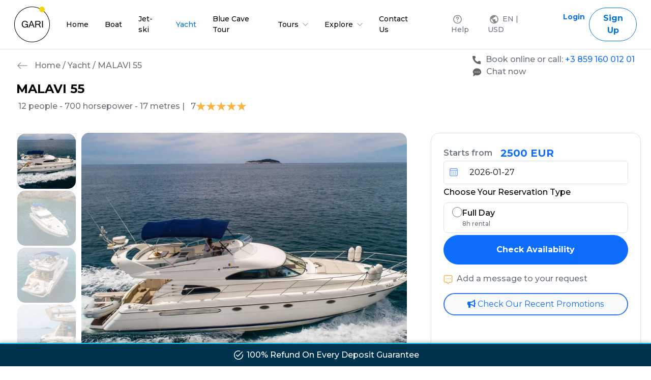

--- FILE ---
content_type: text/html; charset=UTF-8
request_url: https://garitransfer.com/yacht-charter-dubrovnik/malavi-55
body_size: 31521
content:
<!DOCTYPE html>
<html lang="en">

<head>
  <meta charset="UTF-8" />
  <meta name="viewport" content="width=device-width, initial-scale=1.0" />
  <meta http-equiv="X-UA-Compatible" content="ie=edge" />
  <title>Malavi 55 Yacht Charter in Dubrovnik, Croatia - Garitransfer</title>
  <meta name="csrf-token" content="KbSURJP6ynbvDC8Cf3xx9T2qdXSwcCYArgjGsAEH" />
  <!-- meta seo tags -->
  <meta name="description" content="Experience the best Malavi 55 yacht in Dubrovnik with Garitransfer. Explore the stunning Croatian coast on a luxurious charter voyage. Book your charter yacht now!" />
  <meta name="keyword" content="best yacht charter croatia" />
  <meta name="robots" content="index, follow" />
      <link rel="canonical" href="https://garitransfer.com/yacht-charter-dubrovnik/malavi-55" />
  <link rel="preconnect" href="https://fonts.googleapis.com" />
  <link rel="preconnect" href="https://fonts.gstatic.com" crossorigin />
  <!-- SVG Favicon for modern browsers -->
  <link rel="icon" href="https://garitransfer.s3.eu-west-1.amazonaws.com/public/build/assets/favicon-CYqHvQWL.svg" type="image/svg+xml">

  <!-- ICO Fallback for older browsers -->
  <link rel="shortcut icon" href="https://garitransfer.s3.eu-west-1.amazonaws.com/public/build/assets/favicon-WHbgKN9o.ico" type="image/x-icon">

  <!-- PNG Icons for various sizes -->
  <link rel="icon" type="image/png" sizes="16x16" href="https://garitransfer.s3.eu-west-1.amazonaws.com/public/build/assets/favicon-16x16-B96bXcei.png">
  <link rel="icon" type="image/png" sizes="32x32" href="https://garitransfer.s3.eu-west-1.amazonaws.com/public/build/assets/favicon-32x32-C1i50LJJ.png">
  <link rel="icon" type="image/png" sizes="48x48" href="https://garitransfer.s3.eu-west-1.amazonaws.com/public/build/assets/favicon-48x48-BDjNVnT5.png">
  <link rel="icon" type="image/png" sizes="192x192" href="https://garitransfer.s3.eu-west-1.amazonaws.com/public/build/assets/android-chrome-192x192-DzcqZssb.png">
  <link rel="icon" type="image/png" sizes="512x512" href="https://garitransfer.s3.eu-west-1.amazonaws.com/public/build/assets/android-chrome-512x512-CYQcMb0u.png">
  <!-- Apple Touch Icon -->
  <link rel="apple-touch-icon" sizes="180x180" href="https://garitransfer.s3.eu-west-1.amazonaws.com/public/build/assets/apple-touch-icon-DHr2Ob9K.png">
  <!-- Microsoft Tile Icon -->
  <meta name="msapplication-TileColor" content="#ffffff">
  <meta name="msapplication-TileImage" content="https://garitransfer.s3.eu-west-1.amazonaws.com/public/build/assets/mstile-150x150-yVdkOTdW.png">
  <!-- Safari Pinned Tab Icon (optional SVG mask) -->
  <link rel="mask-icon" href="https://garitransfer.s3.eu-west-1.amazonaws.com/public/build/assets/favicon-CYqHvQWL.svg" color="#5bbad5">
  <!-- Theme color -->
  <meta name="theme-color" content="#ffffff">
  <!-- Standard ICO Favicon for browser tabs -->
  <link rel="icon" href="/favicon.ico" type="image/x-icon">
  <link rel="shortcut icon" href="/favicon.ico" type="image/x-icon">

  <!-- PNG favicons for modern browsers -->
  <link rel="icon" type="image/png" sizes="16x16" href="/favicon-16x16.png">
  <link rel="icon" type="image/png" sizes="32x32" href="/favicon-32x32.png">
  <link rel="icon" type="image/png" sizes="48x48" href="/favicon-48x48.png">
  <link rel="icon" type="image/png" sizes="96x96" href="/favicon-96x96.png">
  <link rel="icon" type="image/png" sizes="192x192" href="/android-chrome-192x192.png">
  <link rel="icon" type="image/png" sizes="512x512" href="/android-chrome-512x512.png">

  <!-- Apple Touch Icon for iOS -->
  <link rel="apple-touch-icon" sizes="180x180" href="/apple-touch-icon.png">

  <!-- Windows Tiles -->
  <meta name="msapplication-TileColor" content="#ffffff">
  <meta name="msapplication-TileImage" content="/mstile-150x150.png">

  <!-- Safari pinned tab (optional if using SVG logo for Safari tabs) -->
  <link rel="mask-icon" href="/safari-pinned-tab.svg" color="#5bbad5">

  <!-- Theme Color for mobile browsers -->
  <meta name="theme-color" content="#ffffff">
  <link rel="preload"
    href="https://fonts.googleapis.com/css2?family=Montserrat:wght@100;200;300;400;500;600;700;800;900&display=swap"
    as="style" onload="this.onload=null;this.rel='stylesheet'" />

  <link rel="preload" as="style" href="https://garitransfer.com/public/build/assets/app-tn0RQdqM.css" /><link rel="preload" as="style" href="https://garitransfer.com/public/build/assets/bootstrap-CpnenKUR.css" /><link rel="preload" as="style" href="https://garitransfer.com/public/build/assets/style-Z25Updww.css" /><link rel="stylesheet" href="https://garitransfer.com/public/build/assets/app-tn0RQdqM.css" data-navigate-track="reload" /><link rel="stylesheet" href="https://garitransfer.com/public/build/assets/bootstrap-CpnenKUR.css" data-navigate-track="reload" /><link rel="stylesheet" href="https://garitransfer.com/public/build/assets/style-Z25Updww.css" data-navigate-track="reload" />  <script src="https://analytics.ahrefs.com/analytics.js" data-key="/og87CPzs/195zq6V6YEnw" async></script>
  <style>
    .sticky-trust-bar {
            position: fixed;
            bottom: 0px;
            z-index: 99;
            width: 100%;
            background-color: #00344e;
            /* Brand color */
            display: flex;
            justify-content: center;
            align-items: center;
            gap: 2rem;
            padding: 0.6rem 1rem;
            text-align: center;
            border-top: 2px solid #0dcaf0;
            box-shadow: 0 -2px 8px rgba(0, 0, 0, 0.2);
        }

        .trust-badge {
            display: flex;
            align-items: center;
            gap: 0.5rem;
            color: #fff;
            font-size: 1rem;
            font-weight: 500;
             justify-content: center;
        }

        .trust-badge img {
            width: 26px;
            height: 26px;
            object-fit: contain;
        }
 .footer-bg {
               margin-bottom:40px
            }
        /* Mobile optimization */
        @media (max-width: 576px) {
            .sticky-trust-bar {
                gap: 1rem;
                padding: 0.5rem 0.75rem;
                display: block;
               
            }

            .trust-badge {
                font-size: 12px;
                gap: 0.4rem;
                margin-bottom:10px
            }

            .trust-badge img {
                width: 20px;
                height: 20px;
            }
            
        }
</style>
  
  <link rel="preload" as="style" href="https://garitransfer.com/public/build/assets/owl.carousel-CMDChYVK.css" /><link rel="preload" as="style" href="https://garitransfer.com/public/build/assets/owl.theme.default-ERtlrieX.css" /><link rel="stylesheet" href="https://garitransfer.com/public/build/assets/owl.carousel-CMDChYVK.css" data-navigate-track="reload" /><link rel="stylesheet" href="https://garitransfer.com/public/build/assets/owl.theme.default-ERtlrieX.css" data-navigate-track="reload" /><link rel="stylesheet" href="https://garitransfer.com/public/frontend/vendors/daterangepicker/daterangepicker.css">
<link rel="stylesheet" href="https://garitransfer.com/public/frontend/vendors/slick/slick.css">
<link rel="stylesheet" href="https://garitransfer.com/public/frontend/vendors/slick/slick-theme.css">
  
  <link rel="preload" as="style" href="https://garitransfer.com/public/build/assets/product-tour-CtuRxmYk.css" /><link rel="stylesheet" href="https://garitransfer.com/public/build/assets/product-tour-CtuRxmYk.css" data-navigate-track="reload" />
<style>
    .datepicker {
        width: 346px !important;
        padding: 5px;
        border-radius: 0.42rem;
      }
      .datepicker.datepicker-orient-top {
        margin-top: 8px;
      }
      .datepicker table {
        width: 100%;
      }
      .datepicker td,
      .datepicker th {
        font-size: 1rem;
        font-weight: regular;
        width: 33px;
        height: 33px;
        border-radius: 0.42rem;
      }
      .datepicker thead th {
        color: #3F4254;
      }
      .datepicker thead th.prev, .datepicker thead th.datepicker-switch, .datepicker thead th.next {
        font-weight: 500;
        color: #3F4254;
      }
      .datepicker thead th.prev i, .datepicker thead th.datepicker-switch i, .datepicker thead th.next i {
        font-size: 1.2rem;
        color: #7E8299;
      }
      .datepicker thead th.prev i:before, .datepicker thead th.datepicker-switch i:before, .datepicker thead th.next i:before {
        line-height: 0;
        vertical-align: middle;
      }
      .datepicker thead th.prev:hover, .datepicker thead th.datepicker-switch:hover, .datepicker thead th.next:hover {
        background: #F3F6F9 !important;
      }
      .datepicker thead th.dow {
        color: #3F4254;
        font-weight: 600;
      }
      .datepicker tbody tr > td {
        width: 35px;
        height: 35px;
      }
      .datepicker tbody tr > td.day {
        color: #7E8299;
        font-weight: 400;
      }
      .datepicker tbody tr > td.day:hover {
        background: #F3F6F9;
        color: #3F4254;
      }
      .datepicker tbody tr > td.day.old {
        color: #7E8299;
      }
      .datepicker tbody tr > td.day.new {
        color: #3F4254;
      }
      .datepicker tbody tr > td.day.selected, .datepicker tbody tr > td.day.selected:hover, .datepicker tbody tr > td.day.active, .datepicker tbody tr > td.day.active:hover {
        background: #3699FF;
        color: #ffffff;
      }
      .datepicker tbody tr > td.day.today {
        position: relative;
        background: #E1F0FF !important;
        color: #3699FF !important;
      }
      .datepicker tbody tr > td.day.today:before {
        content: "";
        display: inline-block;
        border: solid transparent;
        border-width: 0 0 7px 7px;
        border-bottom-color: #3699FF;
        border-top-color: #3699FF;
        position: absolute;
        bottom: 4px;
        right: 4px;
      }
      .datepicker tbody tr > td.day.range {
        background: #F3F6F9;
      }
      .datepicker tbody tr > td span.year,
      .datepicker tbody tr > td span.hour,
      .datepicker tbody tr > td span.minute,
      .datepicker tbody tr > td span.month {
        color: #7E8299;
      }
      .datepicker tbody tr > td span.year:hover,
      .datepicker tbody tr > td span.hour:hover,
      .datepicker tbody tr > td span.minute:hover,
      .datepicker tbody tr > td span.month:hover {
        background: #F3F6F9;
      }
      .datepicker tbody tr > td span.year.focused, .datepicker tbody tr > td span.year.focused:hover, .datepicker tbody tr > td span.year.active:hover, .datepicker tbody tr > td span.year.active.focused:hover, .datepicker tbody tr > td span.year.active,
      .datepicker tbody tr > td span.hour.focused,
      .datepicker tbody tr > td span.hour.focused:hover,
      .datepicker tbody tr > td span.hour.active:hover,
      .datepicker tbody tr > td span.hour.active.focused:hover,
      .datepicker tbody tr > td span.hour.active,
      .datepicker tbody tr > td span.minute.focused,
      .datepicker tbody tr > td span.minute.focused:hover,
      .datepicker tbody tr > td span.minute.active:hover,
      .datepicker tbody tr > td span.minute.active.focused:hover,
      .datepicker tbody tr > td span.minute.active,
      .datepicker tbody tr > td span.month.focused,
      .datepicker tbody tr > td span.month.focused:hover,
      .datepicker tbody tr > td span.month.active:hover,
      .datepicker tbody tr > td span.month.active.focused:hover,
      .datepicker tbody tr > td span.month.active {
        background: #3699FF;
        color: #ffffff;
      }
      .datepicker tfoot tr > th {
        width: 35px;
        height: 35px;
      }
      .datepicker tfoot tr > th.today, .datepicker tfoot tr > th.clear {
        border-radius: 0.42rem;
        font-weight: 500;
      }
      .datepicker tfoot tr > th.today:hover, .datepicker tfoot tr > th.clear:hover {
        background: #EBEDF3;
      }
      .datepicker.datepicker-inline {
        border: 1px solid #EBEDF3;
      }
    
      .datepicker thead th.prev, .datepicker thead th.datepicker-switch, .datepicker thead th.next {
        font-weight: 500;
        color: #3173F1;
      }
    
      .datepicker .datepicker-switch, .datepicker .prev, .datepicker .next, .datepicker tfoot tr th {
        cursor: pointer;
      }
    
      .datepicker table tr td, .datepicker table tr th {
        text-align: center;
        width: 30px;
        height: 30px;
        border-radius: 4px;
        border: none;
      }
    
      .datepicker td, .datepicker th {
        font-size: 1rem;
        font-weight: regular;
        width: 33px;
        height: 33px;
        border-radius: 0.42rem;
      }
</style>
<style>
  /* ===================== slick-slider ============================ */
  .slider {
  visibility: hidden;
  overflow: hidden;}

.slider.slick-initialized {
  visibility: visible;
  overflow: visible !important;
}

.vehicle-detail-banner .car-slider-desc {
  max-width: 180px;
  margin: 0 20px;
}

.banner-slider .slider.slider-for {
  max-width: 84%;
  padding-right: 35px;
}

.banner-slider .slider.slider-nav {
  max-width: 16%;
}

.banner-slider .slider.slider-for,
.banner-slider .slider.slider-nav {
  width: 100%;
  float: right;
}

.banner-slider .slider.slider-nav {
  height: 60px;
}

.slider-banner-image {
  height: 560px;
  border-radius: 20px !important;
}

.banner-slider .slider.slider-nav {
  padding-right: 10px;
}

.slider-nav .slick-slide.thumbnail-image .thumbImg {
  max-width: 178px;
  height: 110px;
  margin: 0 auto;
  border: 1px solid #EBEBEB;
}

.slider-banner-image img,
.slider-nav .slick-slide.thumbnail-image .thumbImg img {
  height: 100%;
  width: 100%;
  -o-object-fit: cover;
     object-fit: cover;
  border-radius: 15px;
}

.slick-vertical .slick-slide:active,
.slick-vertical .slick-slide:focus,
.slick-arrow:hover,
.slick-arrow:focus {
  border: 0;
  outline: 0;
}

.slider-nav .slick-slide.thumbnail-image .thumbImg {
  opacity: 0.3;
}

.slider-nav .slick-slide.slick-current.thumbnail-image .thumbImg {
  opacity: 1;
}

.slick-prev, .slick-next {
  top: 90%;
  right: 15%;
}

.slick-prev {
  z-index: 100;
  left: auto;
  right: 170px;
}

.slick-next {
  position: absolute;
  bottom: 500 !important;
  right: 100px;
  z-index: 100;
}

.slick-prev::before {
  /* content: url('../../../images/icons/left-btn.png') !important; */
  content: url('https://garitransfer.s3.eu-west-1.amazonaws.com/public/build/assets/left-btn-BWMjRwsm.png') !important;
}

.slick-next::before {
  content: url('https://garitransfer.s3.eu-west-1.amazonaws.com/public/build/assets/right-btn-B8BucgBq.png') !important;
}

/*End USE CSS for Slider*/
@media screen and (max-width: 991px) {
  .banner-slider .slider.slider-for,
  .banner-slider .slider.slider-nav {
    max-width: 100%;
    float: none;
  }
  .banner-slider .slider.slider-for {
    padding-right: 0;
  }
  .banner-slider .slider.slider-nav {
    height: auto;
  }
  .slider-banner-image {
    height: 500px;
  }
  .slider.slider-nav.thumb-image {
    padding: 10px 30px 0;
  }
  .slider-nav .slick-slide span {
    padding: 5px 0;
  }
  .slick-arrow {
    padding: 0;
    width: 30px;
    height: 30px;
    top: 50%;
    bottom: 10;
    transform: translateY(-50%) rotate(-90deg);
  }
  .slick-prev {
    left: 0;
    right: unset;
    display: none !important;
  }
  .slick-next {
    left: unset;
    right: 0;
    background-color: transparent;
    display: none !important;
  }
  .vehicle-detail-banner .car-slider-desc {
    max-width: 340px;
  }
  .bid-tag {
    padding: 10px 0 15px;
  }
  .slider.slider-nav.thumb-image {
    white-space: nowrap;
  }
  .thumbnail-image.slick-slide {
    padding: 0px 5px;
    min-width: 75px;
    display: inline-block;
    float: none;
  }
}
@media screen and (max-width: 767px) {
  .slider-banner-image {
    height: 400px;
  }
  .slider.slider-nav.thumb-image {
    padding: 10px 0px;
    margin: 10px 0px 0;
  }
  .slider-nav .slick-slide.thumbnail-image .thumbImg {
    max-width: 140px;
    height: 80px;
  }
  .slick-prev.slick-arrow {
    background-position: center 10px;
  }
  .slick-next.slick-arrow {
    background-position: center 10px, center;
  }
  .slider-nav .slick-slide span {
    font-size: 12px;
    white-space: normal;
  }
}
@media screen and (max-width: 580px) {
  .slider-banner-image {
    height: 340px;
  }
}
@media screen and (max-width: 480px) {
  .slider-banner-image {
    height: 280px;
  }
}
.f-space{
    padding-right: 60px;
}
</style>
<style>
 
  .daterange-wrapper {
    position: relative;
   
  }
  
  .daterange-wrapper::before {
    content: "";
    background: url('https://garitransfer.s3.eu-west-1.amazonaws.com/public/build/assets/calendar-DIFpNVyG.png') no-repeat;
    background-size: contain;
    width: 20px; 
    height: 20px; 
    position: absolute;
    left: 10px;
    top: 50%;
  
    transform: translateY(-50%);
  }
  input[name="daterange"] {
    padding: 10px 50px;
    border: 1px solid #dee2e6;
    border-radius:5px;
    width:100%; 
  }

  input[name="kt_datepicker_7"] {
    padding: 10px 50px;
    border: 1px solid #dee2e6;
    border-radius:5px;
    width:100%; 
  }

  .selected-type{
    border-color:#3173F1 !important;
    border-width: 2px;
    background-color: rgba(49, 115, 241, 0.1);
}

.owl-dots{
  display: none;
}
.carselection .owl-item.active{
 margin-right: 8px !important;
}
</style>
  
  <script type="application/ld+json">
  {
    "@context": "https://schema.org",
    "@type": "AutoRental",
    "name": "MALAVI 55",
    "image": "https://garitransfer.com/public/storage/products/https://garitransfer.s3.eu-west-1.amazonaws.com/storage/product/malavi_55/static_f2f0b044-e4a7-4f13-bdb0-087b442bc916.webp",
    "@id": "",
    "url": "https://garitransfer.com/yacht-charter-dubrovnik/malavi-55",
    "telephone": "+385916001201",
    "priceRange" : "100-1000",
    "address": {
      "@type": "PostalAddress",
      "streetAddress": "MARINA FRAPA, Lapadska obala 21a, 20000, Dubrovnik, Croatia",
      "addressLocality": "Dubrovnik",
      "postalCode": "20000",
      "addressCountry": "HR"
    },
    "geo": {
      "@type": "GeoCoordinates",
      "latitude": 42.657203389724124,
      "longitude": 18.08276256137045
    }  
  }
</script>
  
        <script type="application/ld+json">
          {
              "@context": "https://schema.org",
              "@type": "LocalBusiness",
              "name": "Garitransfer",
              "image": {
                  "@type": "ImageObject",
                  "url": "https://garitransfer.com/public/build/assets/logo.bdce1309.png",
                  "width": 223,
                  "height": 40
              },
              "telephone": "+385916001201",
              "address": {
                  "@type": "PostalAddress",
                  "streetAddress": "Marina Frapa, Lapadska obala, 21a",
                  "addressLocality": "Dubrovnik",
                  "postalCode": "20000",
                  "addressRegion": "Dubrovnik",
                  "addressCountry": "HR"
              },
              "priceRange": "100-1000",
              "url": "https://garitransfer.com/",
              "aggregateRating": {
                  "@type": "AggregateRating",
                  "ratingValue": "4.8",
                  "bestRating": "5",
                  "worstRating": "0",
                  "ratingCount": "100",
                  "reviewCount": "50"
              },
              "review": {
                  "@type": "Review",
                  "reviewRating": {
                      "@type": "Rating",
                      "ratingValue": "5"
                  },
                  "reviewBody": "We hired a private boat today for 2 adults and 1 toddler. We had such an amazing day. The skipper Nedo was so friendly and professional, we can’t recommend him enough. We hired the quicksilver boat and it was beautiful, it’s definitely worth paying a bit extra for it. We were nervous about taking our 2-year-old on board, but Nedo was very accommodating. Really pleased with the service. Thanks so much.",
                  "datePublished": "2023-04-08T00:00:00",
                  "author": {
                      "@type": "Person",
                      "name": "Jennifer Fahy",
                      "sameAs": "https://garitransfer.com/"
                  },
                  "publisher": {
                      "@type": "Organization",
                      "name": "Jennifer Fahy",
                      "sameAs": "https://garitransfer.com"
                  }
              }
          }
  </script>
  <script type="application/ld+json">
    {
      "@context": "https://schema.org",
      "@type": "Product",
      "name": "MALAVI 55",
      "image": "https://garitransfer.com/public/storage/products/https://garitransfer.s3.eu-west-1.amazonaws.com/storage/product/malavi_55/static_f2f0b044-e4a7-4f13-bdb0-087b442bc916.webp",
      "description": "",
      "brand": {
          "@type": "Brand",
          "name": "Garitransfer"
      },
      "sku": "Your-Product-SKU",
      "aggregateRating": {
          "@type": "AggregateRating",
          "ratingValue": "4.8",
          "bestRating": "5",
          "worstRating": "0",
          "ratingCount": "50"
      },
      "review": {
          "@type": "Review",
          "reviewRating": {
              "@type": "Rating",
              "ratingValue": "5"
          },
          "reviewBody": "This product is amazing! I am very satisfied with its quality and performance. Highly recommended!",
          "datePublished": "2023-07-01T00:00:00",
          "author": {
              "@type": "Person",
              "name": "Steven"
          },
          "publisher": {
              "@type": "Organization",
              "name": "www.garitransfer.com"
          }
      }
  }
  </script>
    <!-- Livewire Styles --><style >[wire\:loading][wire\:loading], [wire\:loading\.delay][wire\:loading\.delay], [wire\:loading\.inline-block][wire\:loading\.inline-block], [wire\:loading\.inline][wire\:loading\.inline], [wire\:loading\.block][wire\:loading\.block], [wire\:loading\.flex][wire\:loading\.flex], [wire\:loading\.table][wire\:loading\.table], [wire\:loading\.grid][wire\:loading\.grid], [wire\:loading\.inline-flex][wire\:loading\.inline-flex] {display: none;}[wire\:loading\.delay\.none][wire\:loading\.delay\.none], [wire\:loading\.delay\.shortest][wire\:loading\.delay\.shortest], [wire\:loading\.delay\.shorter][wire\:loading\.delay\.shorter], [wire\:loading\.delay\.short][wire\:loading\.delay\.short], [wire\:loading\.delay\.default][wire\:loading\.delay\.default], [wire\:loading\.delay\.long][wire\:loading\.delay\.long], [wire\:loading\.delay\.longer][wire\:loading\.delay\.longer], [wire\:loading\.delay\.longest][wire\:loading\.delay\.longest] {display: none;}[wire\:offline][wire\:offline] {display: none;}[wire\:dirty]:not(textarea):not(input):not(select) {display: none;}:root {--livewire-progress-bar-color: #2299dd;}[x-cloak] {display: none !important;}</style>
  <!-- Hotjar Tracking Code for https://garitransfer.com/ -->
  <script defer>
    (function(h,o,t,j,a,r){
      h.hj=h.hj||function(){(h.hj.q=h.hj.q||[]).push(arguments)};
      h._hjSettings={hjid:3423655,hjsv:6};
      a=o.getElementsByTagName('head')[0];
      r=o.createElement('script');r.async=1;
      r.src=t+h._hjSettings.hjid+j+h._hjSettings.hjsv;
      a.appendChild(r);
  })(window,document,'https://static.hotjar.com/c/hotjar-','.js?sv=');
  </script>
<!-- Google Tag Manager -->
<script>(function(w,d,s,l,i){w[l]=w[l]||[];w[l].push({'gtm.start':
new Date().getTime(),event:'gtm.js'});var f=d.getElementsByTagName(s)[0],
j=d.createElement(s),dl=l!='dataLayer'?'&l='+l:'';j.async=true;j.src=
'https://www.googletagmanager.com/gtm.js?id='+i+dl;f.parentNode.insertBefore(j,f);
})(window,document,'script','dataLayer','GTM-NJ4JRHL');</script>
<!-- End Google Tag Manager -->
<!-- Facebook Pixel Code -->
<script>
!function(f,b,e,v,n,t,s)
{if(f.fbq)return;n=f.fbq=function(){n.callMethod?
n.callMethod.apply(n,arguments):n.queue.push(arguments)};
if(!f._fbq)f._fbq=n;n.push=n;n.loaded=!0;n.version='2.0';
n.queue=[];t=b.createElement(e);t.async=!0;
t.src=v;s=b.getElementsByTagName(e)[0];
s.parentNode.insertBefore(t,s)}(window,document,'script',
'https://connect.facebook.net/en_US/fbevents.js');
 fbq('init', '750726427323330'); 
fbq('track', 'PageView');
</script>
<noscript>
 <img height="1" width="1" 
src="https://www.facebook.com/tr?id=750726427323330&ev=PageView
&noscript=1"/>
</noscript>
<!-- End Facebook Pixel Code -->

</head>

<body>
    <noscript><iframe src="https://www.googletagmanager.com/ns.html?id=GTM-NJ4JRHL"
height="0" width="0" style="display:none;visibility:hidden"></iframe></noscript>
<!-- End Google Tag Manager (noscript)-->

  <div>
    <div wire:snapshot="{&quot;data&quot;:[],&quot;memo&quot;:{&quot;id&quot;:&quot;6Fgo9ayhYdHL5so994aD&quot;,&quot;name&quot;:&quot;offline&quot;,&quot;path&quot;:&quot;yacht-charter-dubrovnik\/malavi-55&quot;,&quot;method&quot;:&quot;GET&quot;,&quot;children&quot;:[],&quot;scripts&quot;:[],&quot;assets&quot;:[],&quot;errors&quot;:[],&quot;locale&quot;:&quot;en&quot;},&quot;checksum&quot;:&quot;991c740ee4c810aebead58e360eca34482f8c8bdb1940e0ad637869154b8bda4&quot;}" wire:effects="[]" wire:id="6Fgo9ayhYdHL5so994aD" wire:offline class="alert alert-warning alert-dismissible fade show text-center w-100" role="alert" wire:off>
    <strong>OOPS..</strong> Your internet connection is off.
    <button type="button" class="btn-close" data-bs-dismiss="alert" aria-label="Close"></button>
  </div>    <!-- Header 1-->
<header wire:snapshot="{&quot;data&quot;:[],&quot;memo&quot;:{&quot;id&quot;:&quot;nzYuiGsuTIKLvWcdeSx6&quot;,&quot;name&quot;:&quot;frontend.layout.header&quot;,&quot;path&quot;:&quot;yacht-charter-dubrovnik\/malavi-55&quot;,&quot;method&quot;:&quot;GET&quot;,&quot;children&quot;:{&quot;lw-3876524070-0&quot;:[&quot;div&quot;,&quot;iXbYFbtRKPdIrqrpm0Lr&quot;]},&quot;scripts&quot;:[],&quot;assets&quot;:[],&quot;errors&quot;:[],&quot;locale&quot;:&quot;en&quot;},&quot;checksum&quot;:&quot;c9aa97a32170a85b8f9499b3e85631fa114aae8b69cee01e0dd072fa12a7143c&quot;}" wire:effects="[]" wire:id="nzYuiGsuTIKLvWcdeSx6" class="px-sm-3">
  <!-- navbar -->
  <nav class="navbar navbar-expand-xl bg-white">
    <div class="container-fluid">
      <a class="navbar-brand" href="https://garitransfer.com"><img
          src="https://garitransfer.s3.eu-west-1.amazonaws.com/public/build/assets/logo-CWm1Vupx.png" alt="Garitransfer - Home Page" width="70" height="70"></a>
      <button class="navbar-toggler" type="button" data-bs-toggle="collapse" data-bs-target="#navbarNavDropdown"
        aria-controls="navbarNavDropdown" aria-expanded="false" aria-label="Toggle navigation">
        <span class="navbar-toggler-icon"></span>
      </button>
      <div class="collapse navbar-collapse " id="navbarNavDropdown">
        <ul class="navbar-nav ms-auto  align-items-xl-center d-flex justify-content-between fs14">
          <li class="nav-item px-xl-2">
            <a class="nav-link " aria-current="page"
              href="https://garitransfer.com">Home</a>
          </li>
          <li class="nav-item px-xl-2">
            <a class="nav-link                              "
              href="https://garitransfer.com/rent-a-boat-dubrovnik"
              >Boat</a>
          </li>
          <li class="nav-item px-xl-2">
            <a class="nav-link                               " href="https://garitransfer.com/rent-a-jet-ski-dubrovnik">Jet-ski</a>
          </li>
          <li class="nav-item px-xl-2">
            <a class="nav-link   
                active                 " href="https://garitransfer.com/yacht-charter-dubrovnik">Yacht </a>
          </li>
          <li class="nav-item px-xl-2">
            <a class="nav-link "
              href="https://garitransfer.com/blue-cave-tour-dubrovnik">Blue Cave Tour</a>
          </li>
          <li class="nav-item dropdown px-xl-2">
            <a class="nav-link dropdown-toggle" href="#" role="button" data-bs-toggle="dropdown" aria-expanded="false">
              Tours <img src="https://garitransfer.s3.eu-west-1.amazonaws.com/public/build/assets/arw-down-CdGWHl9Q.png" alt="blue-cave-sunset-boat-dubrovnik"
                class="ps-1" />
            </a>
            <ul class="dropdown-menu">
              <li><a class="dropdown-item" href="https://garitransfer.com/private-boat-tours-dubrovnik">Private Tour</a></li>
              <li><a class="dropdown-item" href="https://garitransfer.com/group-boat-tours-dubrovnik">Group Tour</a></li>
            </ul>
          </li>
          <li class="nav-item dropdown px-xl-2">
            <a class="nav-link dropdown-toggle" href="#" role="button" data-bs-toggle="dropdown" aria-expanded="false">
              Explore <img src="https://garitransfer.s3.eu-west-1.amazonaws.com/public/build/assets/arw-down-CdGWHl9Q.png" alt="blue-cave-sunset-boat-dubrovnik"
                class="ps-1" />
            </a>
            <ul class="dropdown-menu">
              <li><a class="dropdown-item" href="https://garitransfer.com/about-us">About</a></li>
              <li><a class="dropdown-item" href="https://garitransfer.com/blog">Blog</a></li>
                <li><a class="dropdown-item" href="https://garitransfer.com/promotions" @click="closeIfMobile()">Promotions</a></li>
              <li><a class="dropdown-item" href="https://garitransfer.com/promotions/last-hour-offers" @click="closeIfMobile()">Last Hour</a></li>

            </ul>
          </li>
          <li class="nav-item px-xl-2">
            <a class="nav-link "
              href="https://garitransfer.com/contact-us">Contact Us</a>
          </li>
          <li class="nav-item ms-xl-5">
            <a class="nav-link  text-secondary fw-semibold" href="#"> <img src="https://garitransfer.s3.eu-west-1.amazonaws.com/public/build/assets/help-DNJfMJsL.png"
                alt="help-icon" class="px-1" /><span class="text-secondary"> Help </span></a>
          </li>
          <li class="nav-item">
            <a class="nav-link text-secondary fw-500" href="#"> <img src="https://garitransfer.s3.eu-west-1.amazonaws.com/public/build/assets/lng-NrKy34rf.png"
                alt="language-icon" class="px-1"><span class="text-secondary"> EN | USD </span></a>
          </li>
          <div wire:snapshot="{&quot;data&quot;:[],&quot;memo&quot;:{&quot;id&quot;:&quot;iXbYFbtRKPdIrqrpm0Lr&quot;,&quot;name&quot;:&quot;frontend.layout.usermenu&quot;,&quot;path&quot;:&quot;yacht-charter-dubrovnik\/malavi-55&quot;,&quot;method&quot;:&quot;GET&quot;,&quot;children&quot;:[],&quot;scripts&quot;:[],&quot;assets&quot;:[],&quot;errors&quot;:[],&quot;locale&quot;:&quot;en&quot;},&quot;checksum&quot;:&quot;e8822043b75307217ebecc83eeba2facad919bfb975076188049aad7958edb9c&quot;}" wire:effects="{&quot;listeners&quot;:[&quot;refreshUsermenu&quot;]}" wire:id="iXbYFbtRKPdIrqrpm0Lr" class="d-flex">
    <!--[if BLOCK]><![endif]-->    <li class="nav-item ms-xl-5">
          <a class="nav-link" href="https://garitransfer.com/login"> <b
            class="text-primary">Login</b> </a>
      <!-- modal -->
    </li>
    <li class="nav-item ">
      <a href="https://garitransfer.com/register" class="btn btn-white header-sign-up px-4 py-2 rounded-pill">Sign
        Up</a>
    </li>
     <!--[if ENDBLOCK]><![endif]-->
</div>        </ul>
      </div>
    </div>
  </nav>
</header> 
  </div>
    
  
<div>
    <div wire:snapshot="{&quot;data&quot;:{&quot;display&quot;:&quot;detail&quot;,&quot;booking_form_data&quot;:null,&quot;product_id&quot;:40,&quot;stripeType&quot;:&quot;live&quot;,&quot;key&quot;:&quot;pk_live_51MEw6jGJcvvP5IV8jqPydlQRvPBvhSvvZf4LZ5klyEVqkcHtJZnN43ItlrmHtLX9gSCUOXGUVIf6UBTwzxFAj3y3000i71rAKW&quot;},&quot;memo&quot;:{&quot;id&quot;:&quot;L52Y0MdZqusgffxhUMfW&quot;,&quot;name&quot;:&quot;frontend.page.yacht.page&quot;,&quot;path&quot;:&quot;yacht-charter-dubrovnik\/malavi-55&quot;,&quot;method&quot;:&quot;GET&quot;,&quot;children&quot;:{&quot;lw-3017078771-0&quot;:[&quot;div&quot;,&quot;CisYJ3WsZ0qhOirn0LAr&quot;],&quot;lw-3017078771-1&quot;:[&quot;div&quot;,&quot;haIsXk8kMymQWYiZm4VT&quot;],&quot;lw-3017078771-2&quot;:[&quot;div&quot;,&quot;GZDCzOsClOEjjd6Z71gG&quot;],&quot;lw-3017078771-3&quot;:[&quot;div&quot;,&quot;qkX1gcUdhwUaFAVX1UlA&quot;],&quot;lw-3017078771-4&quot;:[&quot;div&quot;,&quot;9juBcxyCY2avHrQbhiDq&quot;],&quot;lw-3017078771-5&quot;:[&quot;div&quot;,&quot;UJboM6LwHHTPJor69z8w&quot;],&quot;lw-3017078771-6&quot;:[&quot;&quot;,&quot;m7pjaVduB8yQacRfXRw3&quot;],&quot;lw-3017078771-7&quot;:[&quot;div&quot;,&quot;WpCRZXKWPSdJ72TrR1eO&quot;],&quot;lw-3017078771-8&quot;:[&quot;section&quot;,&quot;SqzvANV4dKuF5HFaV9Gw&quot;],&quot;lw-3017078771-9&quot;:[&quot;div&quot;,&quot;EGmR6knlzBlK7REEW7I1&quot;],&quot;lw-3017078771-10&quot;:[&quot;section&quot;,&quot;ggJ7iFbRmNyVzvVGuOjg&quot;],&quot;lw-3017078771-11&quot;:[&quot;section&quot;,&quot;1xtcRTn1KAG6yqHyZR9v&quot;],&quot;lw-3017078771-12&quot;:[&quot;&quot;,&quot;gXJlMtCZTzFO7VYdh47g&quot;]},&quot;scripts&quot;:[],&quot;assets&quot;:[],&quot;errors&quot;:[],&quot;locale&quot;:&quot;en&quot;},&quot;checksum&quot;:&quot;e84206ac7ba7535364ecb6f03fbd61c9bfe520b0bc152200fab107a8062d89bd&quot;}" wire:effects="{&quot;listeners&quot;:[&quot;displayLayout&quot;,&quot;bookingForm&quot;]}" wire:id="L52Y0MdZqusgffxhUMfW">
    <!--[if BLOCK]><![endif]--> 
    <div>
    <div wire:snapshot="{&quot;data&quot;:{&quot;product_id&quot;:40,&quot;product&quot;:[[],{&quot;key&quot;:40,&quot;class&quot;:&quot;App\\Models\\Product&quot;,&quot;relations&quot;:[&quot;images&quot;],&quot;s&quot;:&quot;elmdl&quot;}],&quot;booking_date&quot;:&quot;2026-01-27&quot;,&quot;reservation_type&quot;:[[],{&quot;s&quot;:&quot;arr&quot;}],&quot;time_slot_id&quot;:null,&quot;skipper_selection&quot;:&quot;Yes&quot;,&quot;time_slot_list&quot;:[[],{&quot;s&quot;:&quot;arr&quot;}],&quot;product_cost&quot;:&quot;&quot;,&quot;reservation_cost&quot;:&quot;&quot;,&quot;skipper_cost&quot;:null,&quot;skipper_optional&quot;:null,&quot;skipper&quot;:&quot;&quot;,&quot;pay_on_spot&quot;:null,&quot;start_time&quot;:null,&quot;end_time&quot;:null,&quot;reservation_type_avaialable&quot;:[[],{&quot;keys&quot;:[null],&quot;class&quot;:&quot;Illuminate\\Database\\Eloquent\\Collection&quot;,&quot;modelClass&quot;:&quot;App\\Models\\ProductTime&quot;,&quot;s&quot;:&quot;elcl&quot;}],&quot;showModal&quot;:false,&quot;isloggedin&quot;:false,&quot;loading&quot;:false,&quot;ismultipledate&quot;:false,&quot;dateRange&quot;:null,&quot;productType&quot;:null},&quot;memo&quot;:{&quot;id&quot;:&quot;CisYJ3WsZ0qhOirn0LAr&quot;,&quot;name&quot;:&quot;frontend.page.yacht.detail&quot;,&quot;path&quot;:&quot;yacht-charter-dubrovnik\/malavi-55&quot;,&quot;method&quot;:&quot;GET&quot;,&quot;children&quot;:{&quot;lw-3907590076-2&quot;:[&quot;div&quot;,&quot;LKPegdGKWsnxDTdIS0w7&quot;]},&quot;scripts&quot;:[],&quot;assets&quot;:[],&quot;errors&quot;:[],&quot;locale&quot;:&quot;en&quot;},&quot;checksum&quot;:&quot;8d12009c0bc6ac6fc4ec6f8a6d5713160e134eb2c44436e9d13c39a82914f9a9&quot;}" wire:effects="{&quot;listeners&quot;:[&quot;loginCheck&quot;,&quot;Close&quot;]}" wire:id="CisYJ3WsZ0qhOirn0LAr">
    <div>
        <div wire:loading  wire:target="openModal">
    <div id="loading">
        <div id="loading-image" ><div class="loader"></div> </div>
      </div>
</div>        <div wire:loading  wire:target="bookingForm">
    <div id="loading">
        <div id="loading-image" ><div class="loader"></div> </div>
      </div>
</div>        <div wire:loading  wire:target="timeslotList">
    <div id="loading">
        <div id="loading-image" ><div class="loader"></div> </div>
      </div>
</div>        <div wire:loading  wire:target="timeslotPrice">
    <div id="loading">
        <div id="loading-image" ><div class="loader"></div> </div>
      </div>
</div>        <div wire:loading  wire:target="skipper_selection">
    <div id="loading">
        <div id="loading-image" ><div class="loader"></div> </div>
      </div>
</div>        <div wire:loading  wire:target="reservation_type">
    <div id="loading">
        <div id="loading-image" ><div class="loader"></div> </div>
      </div>
</div>        <div wire:loading  wire:target="selectReservationType">
    <div id="loading">
        <div id="loading-image" ><div class="loader"></div> </div>
      </div>
</div>        <section class="boat-deatails px-sm-3 border-top">
            <form wire:submit="bookingForm">
                <div class="container-fluid py-2 px-3 ">
                    <span class="d-flex justify-content-between align-items-center text-secondary  fw-500"> <span class=""><a href="https://garitransfer.com/yacht-charter-dubrovnik"><img
                                src="https://garitransfer.s3.eu-west-1.amazonaws.com/public/build/assets/back-button-BRlThpvt.png" alt="back to yacht" class="pe-2 text-secondary"></a> Home / 
                                <a href="https://garitransfer.com/yacht-charter-dubrovnik" class="text-secondary text-decoration-none">
                                    Yacht</a> / MALAVI 55</span> 
                                    <!--[if BLOCK]><![endif]--><span class="d-none d-md-block"><span><img src="https://garitransfer.s3.eu-west-1.amazonaws.com/public/build/assets/phone-D7qU07Xk.png"
    alt="" class="pe-2">Book online or call:<a href="tel:+385916001201" class="text-decoration-none"> +3 859 160 012 01 </a></span> <br> <span ><img
    src="https://garitransfer.s3.eu-west-1.amazonaws.com/public/build/assets/msg-BlFfw5on.png" alt="" class="pe-2">Chat now</span></span>
 <!--[if ENDBLOCK]><![endif]-->                                </span>
                    <h4 class="black fw-bold py-2 my-0">MALAVI 55</h4>
                    <div class="d-flex align-items-center"> <span
                            class="d-none d-md-block text-secondary fw-500 px-1"> 12 people - 700 horsepower - 17 metres |
                        </span> <span class=" align-items-center text-secondary fw-500 px-2 ">7<img
                                src="https://garitransfer.s3.eu-west-1.amazonaws.com/public/build/assets/allstar-D6IRxyMr.png" alt=""> </span></div>
                    <div class="my-2 on-mobile"><span class=" d-md-none text-secondary fw-500  py"> 12 people - 700
                            horsepower - 17 metres</span>
                        <br>
                        <!--[if BLOCK]><![endif]--><span class="d-md-none"><span class="text-secondary fw-500"><img src="https://garitransfer.s3.eu-west-1.amazonaws.com/public/build/assets/phone-D7qU07Xk.png" alt="" class="pe-2">Book online
    or call: <a href="tel:+385916001201" class="text-decoration-none"> +3 859 160 012 01 </a></span> <br> <span  class="text-secondary fw-500"><img src="https://garitransfer.s3.eu-west-1.amazonaws.com/public/build/assets/msg-BlFfw5on.png" alt=""
        class="pe-2">Chat now</span></span>
 <!--[if ENDBLOCK]><![endif]-->                    </div>
                    <div class="row">
                        
                        <div class="col-md-8">
                            <section class="banner-section">
                                <div class="slider-container">
                                    <div class="vehicle-detail-banner banner-content clearfix">
                                        <div class="banner-slider" wire:ignore>
                                            <div class="slider slider-for" wire:ignore>
                                                <!--[if BLOCK]><![endif]-->                                                                                                <div class="slider-banner-image">
                                                     <!--[if BLOCK]><![endif]-->                                                    <img src="https://garitransfer.s3.eu-west-1.amazonaws.com/storage/product/malavi_55/public_5c314dae-2def-47d4-8bec-ae732008bbb9.webp" alt="">
                                                     <!--[if ENDBLOCK]><![endif]-->
                                                </div>
                                                                                                                                                <div class="slider-banner-image">
                                                     <!--[if BLOCK]><![endif]-->                                                    <img src="https://garitransfer.s3.eu-west-1.amazonaws.com/storage/product/malavi_55/public_e4700054-8517-45c1-ad0a-0621538df4dc.webp" alt="">
                                                     <!--[if ENDBLOCK]><![endif]-->
                                                </div>
                                                                                                                                                <div class="slider-banner-image">
                                                     <!--[if BLOCK]><![endif]-->                                                    <img src="https://garitransfer.s3.eu-west-1.amazonaws.com/storage/product/malavi_55/public_f2c3782e-b654-4f12-b81d-c93fa88bdb24.webp" alt="">
                                                     <!--[if ENDBLOCK]><![endif]-->
                                                </div>
                                                                                                                                                <div class="slider-banner-image">
                                                     <!--[if BLOCK]><![endif]-->                                                    <img src="https://garitransfer.s3.eu-west-1.amazonaws.com/storage/product/malavi_55/public_99a0695c-59fb-495c-94f3-b1bbda5e851c.webp" alt="">
                                                     <!--[if ENDBLOCK]><![endif]-->
                                                </div>
                                                                                                                                                <div class="slider-banner-image">
                                                     <!--[if BLOCK]><![endif]-->                                                    <img src="https://garitransfer.s3.eu-west-1.amazonaws.com/storage/product/malavi_55/static_a7edb0f2-3eb2-4f9a-80e2-e2c9176ee102.webp" alt="">
                                                     <!--[if ENDBLOCK]><![endif]-->
                                                </div>
                                                                                                                                                <div class="slider-banner-image">
                                                     <!--[if BLOCK]><![endif]-->                                                    <img src="https://garitransfer.s3.eu-west-1.amazonaws.com/storage/product/malavi_55/public_e8e7d1fc-af48-4ef9-acaf-f5fa87bc656e.webp" alt="">
                                                     <!--[if ENDBLOCK]><![endif]-->
                                                </div>
                                                                                                                                                <div class="slider-banner-image">
                                                     <!--[if BLOCK]><![endif]-->                                                    <img src="https://garitransfer.s3.eu-west-1.amazonaws.com/storage/product/malavi_55/public_53f6dcfb-7a18-45da-83e4-9dae77f757d0.webp" alt="">
                                                     <!--[if ENDBLOCK]><![endif]-->
                                                </div>
                                                                                                                                                <div class="slider-banner-image">
                                                     <!--[if BLOCK]><![endif]-->                                                    <img src="https://garitransfer.s3.eu-west-1.amazonaws.com/storage/product/malavi_55/public_e6af0f23-2e0d-4c60-b296-2228d9eeb966.webp" alt="">
                                                     <!--[if ENDBLOCK]><![endif]-->
                                                </div>
                                                                                                                                                <div class="slider-banner-image">
                                                     <!--[if BLOCK]><![endif]-->                                                    <img src="https://garitransfer.s3.eu-west-1.amazonaws.com/storage/product/malavi_55/public_66ae795a-cf66-4aff-af88-0f26e2321682.webp" alt="">
                                                     <!--[if ENDBLOCK]><![endif]-->
                                                </div>
                                                                                                                                                <div class="slider-banner-image">
                                                     <!--[if BLOCK]><![endif]-->                                                    <img src="https://garitransfer.s3.eu-west-1.amazonaws.com/storage/product/malavi_55/static_d2783e5f-3b29-4686-9110-00fd81454733.webp" alt="">
                                                     <!--[if ENDBLOCK]><![endif]-->
                                                </div>
                                                                                                                                                <div class="slider-banner-image">
                                                     <!--[if BLOCK]><![endif]-->                                                    <img src="https://garitransfer.s3.eu-west-1.amazonaws.com/storage/product/malavi_55/public_670c0504-7936-4023-b2a6-575fdee2854d.webp" alt="">
                                                     <!--[if ENDBLOCK]><![endif]-->
                                                </div>
                                                                                                                                                <div class="slider-banner-image">
                                                     <!--[if BLOCK]><![endif]-->                                                    <img src="https://garitransfer.s3.eu-west-1.amazonaws.com/storage/product/malavi_55/public_2c4c014a-27e8-4d64-b3f3-c7dbddef1c85.webp" alt="">
                                                     <!--[if ENDBLOCK]><![endif]-->
                                                </div>
                                                 <!--[if ENDBLOCK]><![endif]-->
                                            </div>
                                            <div class="slider slider-nav thumb-image" wire:ignore>
                                                <!--[if BLOCK]><![endif]-->                                                                                                <div class="thumbnail-image">
                                                    <div class="thumbImg">
                                                        <!--[if BLOCK]><![endif]-->                                                    <img src="https://garitransfer.s3.eu-west-1.amazonaws.com/storage/product/malavi_55/public_5c314dae-2def-47d4-8bec-ae732008bbb9.webp" alt="">
                                                     <!--[if ENDBLOCK]><![endif]-->
                                                    </div>
                                                </div>
                                                                                                                                                <div class="thumbnail-image">
                                                    <div class="thumbImg">
                                                        <!--[if BLOCK]><![endif]-->                                                    <img src="https://garitransfer.s3.eu-west-1.amazonaws.com/storage/product/malavi_55/public_e4700054-8517-45c1-ad0a-0621538df4dc.webp" alt="">
                                                     <!--[if ENDBLOCK]><![endif]-->
                                                    </div>
                                                </div>
                                                                                                                                                <div class="thumbnail-image">
                                                    <div class="thumbImg">
                                                        <!--[if BLOCK]><![endif]-->                                                    <img src="https://garitransfer.s3.eu-west-1.amazonaws.com/storage/product/malavi_55/public_f2c3782e-b654-4f12-b81d-c93fa88bdb24.webp" alt="">
                                                     <!--[if ENDBLOCK]><![endif]-->
                                                    </div>
                                                </div>
                                                                                                                                                <div class="thumbnail-image">
                                                    <div class="thumbImg">
                                                        <!--[if BLOCK]><![endif]-->                                                    <img src="https://garitransfer.s3.eu-west-1.amazonaws.com/storage/product/malavi_55/public_99a0695c-59fb-495c-94f3-b1bbda5e851c.webp" alt="">
                                                     <!--[if ENDBLOCK]><![endif]-->
                                                    </div>
                                                </div>
                                                                                                                                                <div class="thumbnail-image">
                                                    <div class="thumbImg">
                                                        <!--[if BLOCK]><![endif]-->                                                    <img src="https://garitransfer.s3.eu-west-1.amazonaws.com/storage/product/malavi_55/static_a7edb0f2-3eb2-4f9a-80e2-e2c9176ee102.webp" alt="">
                                                     <!--[if ENDBLOCK]><![endif]-->
                                                    </div>
                                                </div>
                                                                                                                                                <div class="thumbnail-image">
                                                    <div class="thumbImg">
                                                        <!--[if BLOCK]><![endif]-->                                                    <img src="https://garitransfer.s3.eu-west-1.amazonaws.com/storage/product/malavi_55/public_e8e7d1fc-af48-4ef9-acaf-f5fa87bc656e.webp" alt="">
                                                     <!--[if ENDBLOCK]><![endif]-->
                                                    </div>
                                                </div>
                                                                                                                                                <div class="thumbnail-image">
                                                    <div class="thumbImg">
                                                        <!--[if BLOCK]><![endif]-->                                                    <img src="https://garitransfer.s3.eu-west-1.amazonaws.com/storage/product/malavi_55/public_53f6dcfb-7a18-45da-83e4-9dae77f757d0.webp" alt="">
                                                     <!--[if ENDBLOCK]><![endif]-->
                                                    </div>
                                                </div>
                                                                                                                                                <div class="thumbnail-image">
                                                    <div class="thumbImg">
                                                        <!--[if BLOCK]><![endif]-->                                                    <img src="https://garitransfer.s3.eu-west-1.amazonaws.com/storage/product/malavi_55/public_e6af0f23-2e0d-4c60-b296-2228d9eeb966.webp" alt="">
                                                     <!--[if ENDBLOCK]><![endif]-->
                                                    </div>
                                                </div>
                                                                                                                                                <div class="thumbnail-image">
                                                    <div class="thumbImg">
                                                        <!--[if BLOCK]><![endif]-->                                                    <img src="https://garitransfer.s3.eu-west-1.amazonaws.com/storage/product/malavi_55/public_66ae795a-cf66-4aff-af88-0f26e2321682.webp" alt="">
                                                     <!--[if ENDBLOCK]><![endif]-->
                                                    </div>
                                                </div>
                                                                                                                                                <div class="thumbnail-image">
                                                    <div class="thumbImg">
                                                        <!--[if BLOCK]><![endif]-->                                                    <img src="https://garitransfer.s3.eu-west-1.amazonaws.com/storage/product/malavi_55/static_d2783e5f-3b29-4686-9110-00fd81454733.webp" alt="">
                                                     <!--[if ENDBLOCK]><![endif]-->
                                                    </div>
                                                </div>
                                                                                                                                                <div class="thumbnail-image">
                                                    <div class="thumbImg">
                                                        <!--[if BLOCK]><![endif]-->                                                    <img src="https://garitransfer.s3.eu-west-1.amazonaws.com/storage/product/malavi_55/public_670c0504-7936-4023-b2a6-575fdee2854d.webp" alt="">
                                                     <!--[if ENDBLOCK]><![endif]-->
                                                    </div>
                                                </div>
                                                                                                                                                <div class="thumbnail-image">
                                                    <div class="thumbImg">
                                                        <!--[if BLOCK]><![endif]-->                                                    <img src="https://garitransfer.s3.eu-west-1.amazonaws.com/storage/product/malavi_55/public_2c4c014a-27e8-4d64-b3f3-c7dbddef1c85.webp" alt="">
                                                     <!--[if ENDBLOCK]><![endif]-->
                                                    </div>
                                                </div>
                                                 <!--[if ENDBLOCK]><![endif]-->
                                            </div>
                                        </div>
                                    </div>
                                </div>
                            </section>
                        </div>
                        
                        
                        <div class="col-md-4 p-4 border border-1 rounded-4">
                            <span class="align-items-center d-flex  text-secondary fw-600 ">Starts from 
                                <!--[if BLOCK]><![endif]-->                                <span class="text-primary fw-bold fs-5 px-3"> 2500 EUR</span>
                                 <!--[if ENDBLOCK]><![endif]-->
                            </span>
                            <div  class="daterange-wrapper"  style="display: none !important"  >
                            <input type="text" id="kt_datepicker_7" wire:model.blur='booking_date' name="kt_datepicker_7" readonly
                             style="display: none !important" />
                            </div>
                            <div class="daterange-wrapper"  style="display: flex !important" >
                                <input type="text" name="daterange" wire:model.blur='booking_date' readonly/>
                            </div>

                           <!-- <div id="kt_datepicker_6" wire:ignore class="d-flex justify-content-center"   style="display: flex !important" >
                                <input type="hidden" class="form-control" wire:model='booking_date' placeholder="Select days" required />
                            </div> //-->
                            <!--[if BLOCK]><![endif]--> <!--[if ENDBLOCK]><![endif]-->
                            <!--[if BLOCK]><![endif]--> <!--[if ENDBLOCK]><![endif]-->
                            <div class="select-box">
                                
                                <p class=" fs-14  py-1 m-0 fw-500 black">Choose Your Reservation Type </p>
                                <div>
                                    <!--[if BLOCK]><![endif]-->                                    <!--[if BLOCK]><![endif]--> 
                                                                        <a role="button">
                                        <div style="cursor: pointer;" class="d-flex gap-2 my-1  align-items-start px-3 py-2 border rounded-3 
                                         "   wire:click="selectReservationType('radio-fullday')">
                                            <input type="radio" wire:change='timeslotList' id="radio-0" value="radio-fullday" class="form-radio" 
                                             wire:model.blur='reservation_type'>
                                            <div class=''> 
                                                <label style="cursor: pointer;" for="radio-0" class="fs-14 fw-600 m-0 radio-title" >
                                                Full Day
                                                </label>
                                                <p class="text-secondary fs12 fw-500 m-0">8h rental</p>
                                            </div>
                                        </div>
                                    </a>
                                     <!--[if ENDBLOCK]><![endif]-->
                                 <!--[if ENDBLOCK]><![endif]-->
                                </div>
                                <!--[if BLOCK]><![endif]--> <!--[if ENDBLOCK]><![endif]-->
                            </div>
                             <div  >
                                <!--[if BLOCK]><![endif]--> <!--[if ENDBLOCK]><![endif]-->
                                        <button class="btn btn-primary w-100 rounded-pill py-3 fw-bold  " type="submit"
                                        id="submit_form">Check Availability
                                        <div wire:loading wire:target="bookingForm">
                                            <span class="spinner-border spinner-border-sm align-middle ms-2"></span>
                                        </div>
                                    </button>
                                <div class="fw-500 text-secondary my-3">
                                    <a role="button" class="text-decoration-none" role="button" wire:click="openModal(40,'Yacht')" style="color:#6C757D"><img src="https://garitransfer.s3.eu-west-1.amazonaws.com/public/build/assets/ask-for-DaE6mhoR.png" alt=""
                                        class="pe-2 " />Add a message to your request</a></div>
                                </div>
                                   <div class="mini-code text-center rounded-pill " style="padding: 8px 12px;
    background: #f8fafc;
    border-radius: 8px;
    border: 2px solid #3173f1;">
               <a href="https://garitransfer.com/promotions" class="text-decoration-none"><i class="fa-solid fa-bullhorn mini-icon-left"></i> Check Our Recent Promotions</a>
            </div>
                        </div>
                        
                    </div>
                </div>
            </form>
        </section>
         <!-- Modal -->
        <!-- Modal class starts -->
        <div class="modal fade "  id="exampleModal-1" tabindex="-1" aria-labelledby="exampleModalLabel"
        aria-hidden="true"  style="display: none;"
       >
       <div class="modal-dialog modal-dialog-centered">
        <!-- use request_id and type for any parameter related -->
       <!--[if BLOCK]><![endif]-->       <div wire:snapshot="{&quot;data&quot;:{&quot;email&quot;:null,&quot;password&quot;:null,&quot;name&quot;:null,&quot;password_confirmation&quot;:null,&quot;error&quot;:null,&quot;display_password&quot;:&quot;password&quot;,&quot;display_confirm_password&quot;:&quot;password&quot;,&quot;display_status&quot;:&quot;&quot;,&quot;product_id&quot;:null,&quot;productType&quot;:null},&quot;memo&quot;:{&quot;id&quot;:&quot;LKPegdGKWsnxDTdIS0w7&quot;,&quot;name&quot;:&quot;frontend.modal.auth&quot;,&quot;path&quot;:&quot;yacht-charter-dubrovnik\/malavi-55&quot;,&quot;method&quot;:&quot;GET&quot;,&quot;children&quot;:[],&quot;scripts&quot;:[],&quot;assets&quot;:[],&quot;errors&quot;:[],&quot;locale&quot;:&quot;en&quot;},&quot;checksum&quot;:&quot;bbc42b1fe781bb0bd37020e0657a02cb9c3e4082b9253f6a0f5b6b4db36efc9b&quot;}" wire:effects="{&quot;listeners&quot;:[&quot;productRequest&quot;]}" wire:id="LKPegdGKWsnxDTdIS0w7" class="modal-content rounded-4">
    <div class="modal-header border-0">
      <h4 class="modal-title  login-clr " id="exampleModalLabel">Hi, Welcome Back!</h4>
      <button type="button" class="btn-close" data-bs-dismiss="modal" aria-label="Close" wire:click="$dispatch('Close')"></button>
    </div>
    <!--[if BLOCK]><![endif]-->    <form wire:submit.prevent="login">
    <div class="modal-body border-none">
     <span class="d-flex align-items-center justify-content-between"><span>
        <img src="https://garitransfer.s3.eu-west-1.amazonaws.com/public/build/assets/Line%201-CoiG_DFX.png" alt="" class="img-fluid"></span> <span class=" fw-500 text-center w-50">Sign In with</span>  <span>
            <img src="https://garitransfer.s3.eu-west-1.amazonaws.com/public/build/assets/Line%201-CoiG_DFX.png" alt="" class="img-fluid"></span></span>
      <span class="d-flex justify-content-around align-items-center py-3">
        <!--[if BLOCK]><![endif]-->        <a href="https://garitransfer.com/google/login" class="text-decoration-none black fw-500 log-1"><span>
          <img src="https://garitransfer.s3.eu-west-1.amazonaws.com/public/build/assets/google-logo-B2K_TJIh.png" alt="" class="px-1 img-fluid">
            Google 
        </span></a>
         <!--[if ENDBLOCK]><![endif]-->   
         </span>
      <span class="d-flex align-items-center justify-content-evenly"><span><img src="https://garitransfer.s3.eu-west-1.amazonaws.com/public/build/assets/Line%201-CoiG_DFX.png" alt="" class="img-fluid"></span> 
      <span class=" fw-500 text-center w-50">Or Sign In Email</span>  <br>    
      <span>
        <img src="https://garitransfer.s3.eu-west-1.amazonaws.com/public/build/assets/Line%201-CoiG_DFX.png" alt="" class="img-fluid"></span></span>
        <span>
          <!--[if BLOCK]><![endif]--> <!--[if ENDBLOCK]><![endif]-->
        </span>
      <h6 class="black fw-bold fs-6">Email Address</h6>
        <div class="login-container">
          <div><img src="https://garitransfer.s3.eu-west-1.amazonaws.com/public/build/assets/email-BXzV63_N.png" alt=""></div>
          <input class="input-field login-input" type="text" placeholder="Enter your emaill address" wire:model="email">
        </div>
        <!--[if BLOCK]><![endif]--> <!--[if ENDBLOCK]><![endif]-->
        <h6 class="black fw-bold py-2 fs-6">Password</h6>
        <div class="login-container">
          <div><img src="https://garitransfer.s3.eu-west-1.amazonaws.com/public/build/assets/lock-Bf9UyVHH.png" alt=""></div>
          <input class="input-field login-input" type="password" id="password" placeholder="Enter your password" wire:model="password">
          <div ><a role="button" wire:click='showPassword' id="togglepassword">
            <!--[if BLOCK]><![endif]--><i class="fa-regular fa-eye" style="color: #747474; width:18px; height:16px"></i>
                         <!--[if ENDBLOCK]><![endif]-->
          </a></div>
         
        </div>
        <!--[if BLOCK]><![endif]--> <!--[if ENDBLOCK]><![endif]-->
        
    </div>
    <div class="modal-footer justify-content-between py-3">
      <button type="submit" class="btn btn-primary w-100" style="height: 50px;">
        <span id="indicator-label">Login</span>
        <div class="d-flex justify-content-center" id="indicator-progress" style="display: none !important">
          <span class="spinner-border spinner-border-sm" role="status" aria-hidden="true"></span>
          Please wait...
        </div>
      </button>
      <span> <span>Not Registered Yet?</span> <a role="button" wire:click="$set('display_status','register')" class="text-decoration-none"><span class="text-primary">Create Account </span></a></span>
      <a href="https://garitransfer.com/forgot-password" class="text-black text-decoration-none"><span>Forget Password</span></a>
    </div>
    </form>
     <!--[if ENDBLOCK]><![endif]-->
    <!--[if BLOCK]><![endif]--> <!--[if ENDBLOCK]><![endif]-->

    <!--[if BLOCK]><![endif]--> <!--[if ENDBLOCK]><![endif]-->
  </div>         <!--[if ENDBLOCK]><![endif]-->
    </div>
        <!-- Let's also add the backdrop / overlay here -->
        <div class="modal-backdrop fade show"
             id="backdrop"
             style="display:                      none
             ;z-index:-1 !important"></div>
      </div>
      <!-- Modal class end -->
    
    </div>
</div>
    </div>
    <div>
        <section>
            <div class="container-fluid py-5">
                <div class="row justify-content-between">
                    <div class="col-md">
                        <div class="accordion" id="accordionExample-2">
                            <div>
                            <div wire:snapshot="{&quot;data&quot;:{&quot;product_about&quot;:&quot;&lt;p&gt;If you want to explore the stunning Elaphiti Islands off the coast of Dubrovnik, Croatia in luxurious style, a private tour by Malavi 55 is an excellent option. The Malavi 55 is a luxury yacht that provides a spacious, comfortable, and stylish way to explore these beautiful islands.&lt;\/p&gt;&lt;p&gt;A private tour by Malavi 55 offers many benefits. The yacht is equipped with all the necessary amenities, including a fully equipped kitchen, comfortable seating, and a spacious deck. The yacht can accommodate up to 12 passengers, making it an excellent option for families or small groups. You can also enjoy the luxury of having a captain and crew to take care of all the details, so you can sit back, relax, and enjoy the stunning scenery.&lt;\/p&gt;&lt;p&gt;Overall, a private tour by Malavi 55 yacht is an unforgettable experience that allows you to explore the natural beauty and cultural charm of the Elaphiti Islands in style and comfort. Whether you&#039;re traveling with family or friends, this tour is sure to provide you with an unforgettable day on the water.&lt;\/p&gt;&quot;,&quot;product_name&quot;:&quot;MALAVI 55&quot;},&quot;memo&quot;:{&quot;id&quot;:&quot;haIsXk8kMymQWYiZm4VT&quot;,&quot;name&quot;:&quot;frontend.page.yacht.partial.about&quot;,&quot;path&quot;:&quot;yacht-charter-dubrovnik\/malavi-55&quot;,&quot;method&quot;:&quot;GET&quot;,&quot;children&quot;:[],&quot;scripts&quot;:[],&quot;assets&quot;:[],&quot;errors&quot;:[],&quot;locale&quot;:&quot;en&quot;},&quot;checksum&quot;:&quot;f625906405f36fddefaf0aff2a52df882b197841185245ed64c247dae843cdbf&quot;}" wire:effects="[]" wire:id="haIsXk8kMymQWYiZm4VT" class="accordion-item  text-white">
    <h2 class="accordion-header" id="headingOne">
        <button class="accordion-button" type="button" data-bs-toggle="collapse"
            data-bs-target="#collapseOne" aria-expanded="true" aria-controls="collapseOne">
            <h5 class="fw-bold"> About the Boat</h5>
        </button>
    </h2>
    <div id="collapseOne" class="accordion-collapse collapse collapse show"
        aria-labelledby="headingOne" data-bs-parent="#accordionExample">
        <div class="accordion-body">
            <p>If you want to explore the stunning Elaphiti Islands off the coast of Dubrovnik, Croatia in luxurious style, a private tour by Malavi 55 is an excellent option. The Malavi 55 is a luxury yacht that provides a spacious, comfortable, and stylish way to explore these beautiful islands.</p><p>A private tour by Malavi 55 offers many benefits. The yacht is equipped with all the necessary amenities, including a fully equipped kitchen, comfortable seating, and a spacious deck. The yacht can accommodate up to 12 passengers, making it an excellent option for families or small groups. You can also enjoy the luxury of having a captain and crew to take care of all the details, so you can sit back, relax, and enjoy the stunning scenery.</p><p>Overall, a private tour by Malavi 55 yacht is an unforgettable experience that allows you to explore the natural beauty and cultural charm of the Elaphiti Islands in style and comfort. Whether you're traveling with family or friends, this tour is sure to provide you with an unforgettable day on the water.</p>

        </div>
    </div>
</div>                            </div>
                            <div>
                            <div wire:snapshot="{&quot;data&quot;:{&quot;length&quot;:17,&quot;capacity&quot;:12,&quot;speed&quot;:26,&quot;engine&quot;:700,&quot;fuel_full&quot;:2200,&quot;fuel_tank&quot;:500,&quot;no_of_cabins&quot;:2,&quot;no_of_berths&quot;:4,&quot;year&quot;:&quot;2018&quot;},&quot;memo&quot;:{&quot;id&quot;:&quot;GZDCzOsClOEjjd6Z71gG&quot;,&quot;name&quot;:&quot;frontend.page.yacht.partial.feature&quot;,&quot;path&quot;:&quot;yacht-charter-dubrovnik\/malavi-55&quot;,&quot;method&quot;:&quot;GET&quot;,&quot;children&quot;:[],&quot;scripts&quot;:[],&quot;assets&quot;:[],&quot;errors&quot;:[],&quot;locale&quot;:&quot;en&quot;},&quot;checksum&quot;:&quot;d63d78d165a49c6741cf50dc3964f6c259cf37e156f85be4eeace4ab575bdded&quot;}" wire:effects="[]" wire:id="GZDCzOsClOEjjd6Z71gG">
    <div class="accordion-item">
        <h2 class="accordion-header" id="headingfeature">
            <button class="accordion-button" type="button" data-bs-toggle="collapse"
                data-bs-target="#collapsefeature" aria-expanded="true" aria-controls="collapsefeature">
                <h5 class="fw-bold"> Feature</h5>
            </button>
        </h2>
        <div id="collapsefeature" class="accordion-collapse collapse collapse show"
            aria-labelledby="headingfeature" data-bs-parent="#accordionExample">
            <div class="accordion-body pe-0">
                <div class="row  justify-content-between ">
                    <div class="col-md">
                  
                        <span class="fw-500 d-flex align-items-center  justify-content-between">
                            <span class="f-space d-flex align-items-center"> <span><img src="https://garitransfer.s3.eu-west-1.amazonaws.com/public/build/assets/Length-5aYKLb7b.png" alt="" class="pe-2" width="32px"></span>
                             Length </span> <span class=""> 17 Meters</span></span> <br>
                        <span class="fw-500  d-flex align-items-center justify-content-between">
                            <span class="f-space d-flex align-items-center">   <span><img src="https://garitransfer.s3.eu-west-1.amazonaws.com/public/build/assets/capacity-BTlEDwts.png" alt="" class="pe-2" width="32px"></span>Capacity (No. Of people)</span>12</span> <br>
                        <span class="fw-500  d-flex align-items-center justify-content-between">
                            <span class="f-space d-flex align-items-center"> <span><img src="https://garitransfer.s3.eu-west-1.amazonaws.com/public/build/assets/speed-BeV-eFWB.png" alt="" class="pe-2" width="32px"></span>Speed</span>26 knots</span> <br>
                        <span class="fw-500 d-flex align-items-center justify-content-between">
                            <span  class="f-space d-flex align-items-center">  <span><img src="https://garitransfer.s3.eu-west-1.amazonaws.com/public/build/assets/engine-power-BDLPR4Q2.png" alt="" class="pe-2" width="32px"></span>Engine power</span>700 HP</span> <br>
                        <span class="fw-500  d-flex align-items-center justify-content-between">
                                <span class="f-space d-flex align-items-center"><span>
                                    <img src="https://garitransfer.s3.eu-west-1.amazonaws.com/public/build/assets/enough-fuel-CD3vuj_v.png" alt="" class="pe-2" width="32px">
                                </span>Tank capacity</span>2200 Liters
                            </span> <br>
                        </span>
                    </div>
                   <div class="col-md">
                        <span class="fw-500  d-flex align-items-center justify-content-between">
                            <span class="f-space d-flex align-items-center"> <span><img src="https://garitransfer.s3.eu-west-1.amazonaws.com/public/build/assets/fuel-tank-srTL15dT.png" alt="" class="pe-2" width="32px"></span>Number of cabins</span>2</span> <br>
                        <span class="fw-500  d-flex align-items-center justify-content-between">
                            <span class="f-space d-flex align-items-center">
                            <span><img src="https://garitransfer.s3.eu-west-1.amazonaws.com/public/build/assets/capacity-BTlEDwts.png" alt="" class="pe-2" width="32px"></span>Number of berths</span>4</span> <br>
                        <span class="fw-500  d-flex align-items-center justify-content-between">
                                <span class="f-space d-flex align-items-center"><span><img src="https://garitransfer.s3.eu-west-1.amazonaws.com/public/build/assets/manufacture-BmjE8cal.png" alt="" class="pe-2" width="32px"></span>Year of manufacture</span>2018</span> <br>
                        </div>
                </div>
            </div>
        </div>
    </div>
</div>                                </div>
                                <div>
                               <div wire:snapshot="{&quot;data&quot;:{&quot;product_equipment&quot;:[[&quot;1&quot;,&quot;2&quot;,&quot;3&quot;,&quot;4&quot;,&quot;5&quot;,&quot;6&quot;,&quot;7&quot;],{&quot;s&quot;:&quot;arr&quot;}]},&quot;memo&quot;:{&quot;id&quot;:&quot;qkX1gcUdhwUaFAVX1UlA&quot;,&quot;name&quot;:&quot;frontend.page.yacht.partial.equipment&quot;,&quot;path&quot;:&quot;yacht-charter-dubrovnik\/malavi-55&quot;,&quot;method&quot;:&quot;GET&quot;,&quot;children&quot;:[],&quot;scripts&quot;:[],&quot;assets&quot;:[],&quot;errors&quot;:[],&quot;locale&quot;:&quot;en&quot;},&quot;checksum&quot;:&quot;fda7c7daa975ec610fe16079fb300848c3a256fc6e077e93f496c71089f8a51c&quot;}" wire:effects="[]" wire:id="qkX1gcUdhwUaFAVX1UlA" class="accordion-item">
    <h2 class="accordion-header" id="headingTwo">
        <button class="accordion-button" type="button" data-bs-toggle="collapse"
            data-bs-target="#collapseTwo" aria-expanded="true" aria-controls="collapseTwo">
            <h5 class="fw-bold"> Equipment</h5>
        </button>
    </h2>
    <div id="collapseTwo" class="accordion-collapse collapse collapse show"
        aria-labelledby="headingTwo" data-bs-parent="#accordionExample">
        <div class="accordion-body">
            <div class="d-flex flex-wrap justify-content-start">
               <!--[if BLOCK]><![endif]-->                               <!--[if BLOCK]><![endif]-->                <span class="fw-500 pe-5"> <img src="https://garitransfer.com/public/storage/products/equipment/shower.png" alt="Shower"
                        class="pe-2">Shower</span> <br> <br>
                         <!--[if ENDBLOCK]><![endif]-->
                                               <!--[if BLOCK]><![endif]-->                <span class="fw-500 pe-5"> <img src="https://garitransfer.com/public/storage/products/equipment/fridge.png" alt="Fridge"
                        class="pe-2">Fridge</span> <br> <br>
                         <!--[if ENDBLOCK]><![endif]-->
                                               <!--[if BLOCK]><![endif]-->                <span class="fw-500 pe-5"> <img src="https://garitransfer.com/public/storage/products/equipment/toilet.png" alt="Toilet"
                        class="pe-2">Toilet</span> <br> <br>
                         <!--[if ENDBLOCK]><![endif]-->
                                               <!--[if BLOCK]><![endif]-->                <span class="fw-500 pe-5"> <img src="https://garitransfer.com/public/storage/products/equipment/winch.png" alt="Winch"
                        class="pe-2">Winch</span> <br> <br>
                         <!--[if ENDBLOCK]><![endif]-->
                                               <!--[if BLOCK]><![endif]-->                <span class="fw-500 pe-5"> <img src="https://garitransfer.com/public/storage/products/equipment/shower.png" alt="Bimni"
                        class="pe-2">Bimni</span> <br> <br>
                         <!--[if ENDBLOCK]><![endif]-->
                                               <!--[if BLOCK]><![endif]-->                <span class="fw-500 pe-5"> <img src="https://garitransfer.com/public/storage/products/equipment/shower.png" alt="Sundeck"
                        class="pe-2">Sundeck</span> <br> <br>
                         <!--[if ENDBLOCK]><![endif]-->
                                               <!--[if BLOCK]><![endif]-->                <span class="fw-500 pe-5"> <img src="https://garitransfer.com/public/storage/products/equipment/music.png" alt="Music"
                        class="pe-2">Music</span> <br> <br>
                         <!--[if ENDBLOCK]><![endif]-->
                 <!--[if ENDBLOCK]><![endif]-->
               
            </div>
        </div>
    </div>
</div>
 <!--[if ENDBLOCK]><![endif]-->                                </div>
                               <div wire:snapshot="{&quot;data&quot;:[],&quot;memo&quot;:{&quot;id&quot;:&quot;9juBcxyCY2avHrQbhiDq&quot;,&quot;name&quot;:&quot;frontend.page.yacht.partial.meeting&quot;,&quot;path&quot;:&quot;yacht-charter-dubrovnik\/malavi-55&quot;,&quot;method&quot;:&quot;GET&quot;,&quot;children&quot;:[],&quot;scripts&quot;:[],&quot;assets&quot;:[],&quot;errors&quot;:[],&quot;locale&quot;:&quot;en&quot;},&quot;checksum&quot;:&quot;1c7f32f2549e1693c77d8823ce9946244387a1f000695f96eb368a62ccca8f64&quot;}" wire:effects="[]" wire:id="9juBcxyCY2avHrQbhiDq" class="accordion-item">
    <h2 class="accordion-header" id="headingThree">
        <button class="accordion-button" type="button" data-bs-toggle="collapse"
            data-bs-target="#collapseThree-3" aria-expanded="true"
            aria-controls="collapseThree-3">
            <h5 class="fw-bold">Meeting and pick up</h5>
        </button>
    </h2>
    <div id="collapseThree-3" class="accordion-collapse collapse collapse show"
        aria-labelledby="headingThree" data-bs-parent="#accordionExample">
        <div class="accordion-body">
            <span>
                Please contact us on our phone for any info that you need, and pickup location
                arrangements! Viber and Whatsapp supported. +385916001201 <br> <br>
                <b> This is the starting point for Elaphiti express tour </b> <br>
                <span class="d-flex align-items-center py-2"><span><img
                            src="https://garitransfer.s3.eu-west-1.amazonaws.com/public/build/assets/location-2-CLcqTszw.png" alt="" class="pe-2"></span> <span
                        class="black fw-500">Lapadska obala 21a, Marina Frapa, <br> 20000 Dubrovnik, Croatia</span></span>
            </span>
            <span> Meet us on this location or <a href="https://garitransfer.com/contact-us" class="text-primary fw-500"> contact
                    us </a> on phone for pickup details.</span> <br>
                    <a  class="btn btn-primary rounded-pill px-3 my-2" role="button" target="_blank" href="https://www.google.com/maps/dir//%231+Best+Jet+Ski+Rental+Dubrovnik+%7C+Speed+Boat+%7C+Private+Tours+Dubrovnik,+MARINA+FRAPA,+Lapadska+obala+21a,+20000,+Dubrovnik,+Croatia/@42.656872,18.0825909,15z/data=!4m9!4m8!1m0!1m5!1m1!1s0x134c751a19de99d5:0x920b883b6f1e7271!2m2!1d18.0825909!2d42.656872!3e0">
                        Get Directions</a>
            <div> 
                <iframe class="rounded-4" src="https://www.google.com/maps/embed?pb=!1m14!1m8!1m3!1d11736.846239597005!2d18.0825909!3d42.656872!3m2!1i1024!2i768!4f13.1!3m3!1m2!1s0x134c751a19de99d5%3A0x920b883b6f1e7271!2s%231%20Best%20Jet%20Ski%20Rental%20Dubrovnik%20%7C%20Speed%20Boat%20%7C%20Private%20Tours%20Dubrovnik!5e0!3m2!1sen!2sin!4v1679652896431!5m2!1sen!2sin" width="100%" height="286" style="border:0;" allowfullscreen="" loading="lazy" referrerpolicy="no-referrer-when-downgrade"></iframe>
            </div>
        </div>
    </div>
</div>                             </div>
                           </div>
                            <!--right-accordion -->
                            <div class="col-md ">
                                <div class="accordion " id="accordionExample-2">
                                    <div>
                                    <div wire:snapshot="{&quot;data&quot;:{&quot;product_detail&quot;:[[&quot;1&quot;,&quot;2&quot;,&quot;3&quot;,&quot;4&quot;,&quot;7&quot;,&quot;8&quot;],{&quot;s&quot;:&quot;arr&quot;}]},&quot;memo&quot;:{&quot;id&quot;:&quot;UJboM6LwHHTPJor69z8w&quot;,&quot;name&quot;:&quot;frontend.page.yacht.partial.details&quot;,&quot;path&quot;:&quot;yacht-charter-dubrovnik\/malavi-55&quot;,&quot;method&quot;:&quot;GET&quot;,&quot;children&quot;:[],&quot;scripts&quot;:[],&quot;assets&quot;:[],&quot;errors&quot;:[],&quot;locale&quot;:&quot;en&quot;},&quot;checksum&quot;:&quot;025a0bea10a992714d3c8f5f8398d26e2e89161831f5cc17582426ace5471a12&quot;}" wire:effects="[]" wire:id="UJboM6LwHHTPJor69z8w" class="accordion-item">
    <h2 class="accordion-header" id="headingOne-1">
        <button class="accordion-button" type="button" data-bs-toggle="collapse"
            data-bs-target="#collapseOne-1" aria-expanded="true" aria-controls="collapseOne-1">
            <h5 class="fw-bold"> Details</h5>
        </button>
    </h2>
    <div id="collapseOne-1" class="accordion-collapse collapse collapse show"
        aria-labelledby="headingOne-1" data-bs-parent="#accordionExample">
        <div class="accordion-body">
            <div class="d-flex flex-column flex-md-row justify-content-start">
                <div>
                    <h6 class="text-primary fw-bold">Included in Price</h6><br>
                    <span class="d-flex d-md-block justify-content-between">
                        <span>
                            <!--[if BLOCK]><![endif]-->                            <!--[if BLOCK]><![endif]-->                                                        <!--[if BLOCK]><![endif]-->                            <span class="fw-500"> <img src="https://garitransfer.com/public/storage/products/detail/pickup.png" alt="Pick up and drop off"
                                    class="pe-2">Pick up and drop off</span> 
                            <br> 
                            <br>
                             <!--[if ENDBLOCK]><![endif]-->
                                                                                    <!--[if BLOCK]><![endif]-->                            <span class="fw-500"> <img src="https://garitransfer.com/public/storage/products/detail/map.png" alt="Map"
                                    class="pe-2">Map</span> 
                            <br> 
                            <br>
                             <!--[if ENDBLOCK]><![endif]-->
                                                                                    <!--[if BLOCK]><![endif]-->                            <span class="fw-500"> <img src="https://garitransfer.com/public/storage/products/detail/parking.png" alt="Free Parking"
                                    class="pe-2">Free Parking</span> 
                            <br> 
                            <br>
                             <!--[if ENDBLOCK]><![endif]-->
                                                                                    <!--[if BLOCK]><![endif]-->                            <span class="fw-500"> <img src="https://garitransfer.com/public/storage/products/detail/life-jackets.png" alt="Life Jackets"
                                    class="pe-2">Life Jackets</span> 
                            <br> 
                            <br>
                             <!--[if ENDBLOCK]><![endif]-->
                                                                                    <!--[if BLOCK]><![endif]-->                            <span class="fw-500"> <img src="https://garitransfer.com/public/storage/products/detail/skipper.png" alt="Skipper"
                                    class="pe-2">Skipper</span> 
                            <br> 
                            <br>
                             <!--[if ENDBLOCK]><![endif]-->
                                                                                    <!--[if BLOCK]><![endif]-->                            <span class="fw-500"> <img src="https://garitransfer.com/public/storage/products/detail/TihrypMnUrd58vHfHt3HBwsUqkC9SdEpviPUgOb1.png" alt="Drinks"
                                    class="pe-2">Drinks</span> 
                            <br> 
                            <br>
                             <!--[if ENDBLOCK]><![endif]-->
                             <!--[if ENDBLOCK]><![endif]-->
                             <!--[if ENDBLOCK]><![endif]-->
                        </span>
                    </span>
                </div>
                <div class="mx-md-4">
                    <h6 class="text-primary fw-bold"> Not Included in Price</h6> <br>
                    <!--[if BLOCK]><![endif]-->                    <!--[if BLOCK]><![endif]-->                    <span class="fw-500 text-secondary"> <img src="https://garitransfer.com/public/storage/products/detail/eiDfdIuO6kTbOLoHjOxkhR6pHkYAiOpxb367pp1R.png" alt="Fuel"
                            class="pe-2">Fuel</span> <br><br>
                   <!--[if ENDBLOCK]><![endif]-->
                   <!--[if ENDBLOCK]><![endif]-->
                </div>
            </div>

        </div>
    </div>
</div>                                    </div>
                                    
                                    <div>
                                    <!--[if BLOCK]><![endif]--><div class="accordion-item">
    <h2 wire:snapshot="{&quot;data&quot;:{&quot;product_additional_info&quot;:[[&quot;1&quot;,&quot;3&quot;,&quot;4&quot;,&quot;5&quot;,&quot;6&quot;],{&quot;s&quot;:&quot;arr&quot;}]},&quot;memo&quot;:{&quot;id&quot;:&quot;m7pjaVduB8yQacRfXRw3&quot;,&quot;name&quot;:&quot;frontend.page.yacht.partial.additionalinfo&quot;,&quot;path&quot;:&quot;yacht-charter-dubrovnik\/malavi-55&quot;,&quot;method&quot;:&quot;GET&quot;,&quot;children&quot;:[],&quot;scripts&quot;:[],&quot;assets&quot;:[],&quot;errors&quot;:[],&quot;locale&quot;:&quot;en&quot;},&quot;checksum&quot;:&quot;631eb613397b3e55203386a67be48afd44fa1c86930912b17a4617f2a2b14e0f&quot;}" wire:effects="[]" wire:id="m7pjaVduB8yQacRfXRw3" class="accordion-header" id="headingTwo-2">
        <button class="accordion-button" type="button" data-bs-toggle="collapse"
            data-bs-target="#collapseTwo-2" aria-expanded="true" aria-controls="collapseTwo-2">
            <h5 class="fw-bold"> Additional Information</h5>
        </button>
    </h2>
    <div id="collapseTwo-2" class="accordion-collapse collapse collapse show"
        aria-labelledby="headingTwo-2" data-bs-parent="#accordionExample">
        <div class="accordion-body pe-0">
            <span class="d-block d-md-flex justify-content-between ">
                <span>
                    <!--[if BLOCK]><![endif]-->                    <!--[if BLOCK]><![endif]-->                                         <!--[if BLOCK]><![endif]-->                    <span class="fw-500 pe-3 d-flex align-items-center"><span> <img
                        src="https://garitransfer.com/public/storage/products/additionalinfo/rental_info.png" alt="Rentals are offered every day"
                        class="pe-2"></span>Rentals are offered every day</span> <br>
            <br>
                     <!--[if ENDBLOCK]><![endif]-->
                                                             <!--[if BLOCK]><![endif]-->                    <span class="fw-500 pe-3 d-flex align-items-center"><span> <img
                        src="https://garitransfer.com/public/storage/products/additionalinfo/age_limitation.png" alt="Age limitation: 18 years and above, younger individuals allowed only with parents"
                        class="pe-2"></span>Age limitation: 18 years and above, younger individuals allowed only with parents</span> <br>
            <br>
                     <!--[if ENDBLOCK]><![endif]-->
                                                             <!--[if BLOCK]><![endif]-->                    <span class="fw-500 pe-3 d-flex align-items-center"><span> <img
                        src="https://garitransfer.com/public/storage/products/additionalinfo/gear.png" alt="Suggested gear : sports clothing is recommended"
                        class="pe-2"></span>Suggested gear : sports clothing is recommended</span> <br>
            <br>
                     <!--[if ENDBLOCK]><![endif]-->
                                                             <!--[if BLOCK]><![endif]-->                    <span class="fw-500 pe-3 d-flex align-items-center"><span> <img
                        src="https://garitransfer.com/public/storage/products/additionalinfo/safety.png" alt="Safety gear: life jackets supplied at our center"
                        class="pe-2"></span>Safety gear: life jackets supplied at our center</span> <br>
            <br>
                     <!--[if ENDBLOCK]><![endif]-->
                                                             <!--[if BLOCK]><![endif]-->                    <span class="fw-500 pe-3 d-flex align-items-center"><span> <img
                        src="https://garitransfer.com/public/storage/products/additionalinfo/driving.png" alt="Driving distance: approx. 27 miles"
                        class="pe-2"></span>Driving distance: approx. 27 miles</span> <br>
            <br>
                     <!--[if ENDBLOCK]><![endif]-->
                     <!--[if ENDBLOCK]><![endif]-->
                     <!--[if ENDBLOCK]><![endif]-->
                </span>
            </span>

        </div>
    </div>
</div>
 <!--[if ENDBLOCK]><![endif]-->                                    </div>
                                    
                                    <div>
                                    <div wire:snapshot="{&quot;data&quot;:[],&quot;memo&quot;:{&quot;id&quot;:&quot;WpCRZXKWPSdJ72TrR1eO&quot;,&quot;name&quot;:&quot;frontend.page.yacht.partial.policy&quot;,&quot;path&quot;:&quot;yacht-charter-dubrovnik\/malavi-55&quot;,&quot;method&quot;:&quot;GET&quot;,&quot;children&quot;:[],&quot;scripts&quot;:[],&quot;assets&quot;:[],&quot;errors&quot;:[],&quot;locale&quot;:&quot;en&quot;},&quot;checksum&quot;:&quot;7d0c3b487786c8e8354c1452252bed113f972bde7f35b0e502db7cbad7ebaf24&quot;}" wire:effects="[]" wire:id="WpCRZXKWPSdJ72TrR1eO" class="accordion-item">
    <h2 class="accordion-header" id="headingThree-3">
        <button class="accordion-button" type="button" data-bs-toggle="collapse"
            data-bs-target="#collapseThree-4" aria-expanded="true"
            aria-controls="collapseThree-4">
            <h5 class="fw-bold">Cancellation policy</h5>
        </button>
    </h2>
    <div id="collapseThree-4" class="accordion-collapse collapse collapse show"
        aria-labelledby="headingThree-3" data-bs-parent="#accordionExample">
        <div class="accordion-body">
            <span class="text-primary"> Refund/Return/Cancellation Policy </span> <br> <br>
            -The address for Returns and Cardholder correspondence must be specified <br> <br>
            <span> - A Merchant must provide a credit refund in connection with a Transaction by
                a Credit Transaction Receipt, not by cash or check. If a Merchant restricts the
                return of goods or cancellation of services, it must clearly disclose to a
                Cardholder its return, refund, and cancellation policies, as follows: <br> <br>
                - During the sequence of pages before final checkout, and include a “click to
                accept” button, checkbox, or other acknowledgement. The disclosure may be a link
                to a separate page if that link forms part of the “click to accept”
                acknowledgement and refers to the return, refund, or cancellation policy. <br>
                <br>
                - Returns policy must contain information about time frames of refunds'
                processing and refund/cancellation process OR Information about No Refund/ No
                Exchanges/ All sales Final <br> <br>
                - Must be displayed, either: -Sequence of final web pages before checkout -On
                the checkout screen near the submit button.</span></div>
    </div>
</div>                                    </div>
                                </div>
                            </div>           
                                </div>
                            </div>
             
             <div>
             <section wire:snapshot="{&quot;data&quot;:{&quot;product_tour&quot;:[[&quot;&quot;],{&quot;s&quot;:&quot;arr&quot;}]},&quot;memo&quot;:{&quot;id&quot;:&quot;SqzvANV4dKuF5HFaV9Gw&quot;,&quot;name&quot;:&quot;frontend.page.yacht.partial.tour&quot;,&quot;path&quot;:&quot;yacht-charter-dubrovnik\/malavi-55&quot;,&quot;method&quot;:&quot;GET&quot;,&quot;children&quot;:[],&quot;scripts&quot;:[],&quot;assets&quot;:[],&quot;errors&quot;:[],&quot;locale&quot;:&quot;en&quot;},&quot;checksum&quot;:&quot;58a4aa2ce42831d7fbae5bbfb978d92268cecf5c91dbe1ca1e61760793e7239f&quot;}" wire:effects="[]" wire:id="SqzvANV4dKuF5HFaV9Gw" class="px-3">
     <!--[if ENDBLOCK]><![endif]-->
 </section>  <!-- irtinary closed   -->
              </div>
            
            <div wire:snapshot="{&quot;data&quot;:{&quot;product_faq&quot;:[[&quot;1&quot;,&quot;2&quot;,&quot;3&quot;,&quot;4&quot;,&quot;5&quot;,&quot;6&quot;,&quot;7&quot;,&quot;8&quot;,&quot;9&quot;,&quot;10&quot;],{&quot;s&quot;:&quot;arr&quot;}]},&quot;memo&quot;:{&quot;id&quot;:&quot;EGmR6knlzBlK7REEW7I1&quot;,&quot;name&quot;:&quot;frontend.page.yacht.partial.faq&quot;,&quot;path&quot;:&quot;yacht-charter-dubrovnik\/malavi-55&quot;,&quot;method&quot;:&quot;GET&quot;,&quot;children&quot;:[],&quot;scripts&quot;:[],&quot;assets&quot;:[],&quot;errors&quot;:[],&quot;locale&quot;:&quot;en&quot;},&quot;checksum&quot;:&quot;bd3ddc5155bbf184555e80e407fb4784a04f5d2ae0b5288a17d90d6cd5a0b000&quot;}" wire:effects="[]" wire:id="EGmR6knlzBlK7REEW7I1" class="container-fluid my-3">
    <!--[if BLOCK]><![endif]-->  
    <div class="accordion " id="accordionExample">
        <div class="accordion-item">
            <h2 class="accordion-header" id="faq-1">
                <button class="accordion-button" type="button" data-bs-toggle="collapse"
                    data-bs-target="#collapseOne-1" aria-expanded="true" aria-controls="collapseOne-1">
                    <h5 class="fw-bold balck"> Frequently asked questions</h5>
                </button>
            </h2>
            <div id="collapseOne-1" class="accordion-collapse collapse collapse show"
                aria-labelledby="faq-1" data-bs-parent="#accordionExample">
                <div class="accordion-body">
                    <!--[if BLOCK]><![endif]-->                    <div class="row">
                                                <!--[if BLOCK]><![endif]-->                                                <!--[if BLOCK]><![endif]-->                        <div class="col-md-6">
                             <!--[if ENDBLOCK]><![endif]-->
                            <div class="border-bottom py-3">
                                <h6 class="fw-600 black"> Where can I park my car?
                                </h6>
                                <span>Parking is available in front of our base at the Marina Frapa, Lapadska obala 21a, 20000 Dubrovnik,Croatia.</span>
                            </div>
                                                       
                            <!--[if BLOCK]><![endif]--> <!--[if ENDBLOCK]><![endif]-->
                                                                        <!--[if BLOCK]><![endif]--> <!--[if ENDBLOCK]><![endif]-->
                            <div class="border-bottom py-3">
                                <h6 class="fw-600 black">What should I bring with me?
                                </h6>
                                <span>For all water activities, you will need swimming clothes and a towel, and any medication you would normally carry on you (eg. Ventolin, Antihistamines, Insulin). For full-day trips, we recommend bringing a small day pack and some cash which can be safely left on the islands during the trip.</span>
                            </div>
                                                       
                            <!--[if BLOCK]><![endif]--> <!--[if ENDBLOCK]><![endif]-->
                                                                        <!--[if BLOCK]><![endif]--> <!--[if ENDBLOCK]><![endif]-->
                            <div class="border-bottom py-3">
                                <h6 class="fw-600 black">What if there is bad weather?
                                </h6>
                                <span>Sometimes outdoor activities can be affected by weather conditions but it is difficult to predict exactly how the weather will be until a few days before the trip. For any uncertainties please contact us closer to the departure date, in case the trip cannot depart we will try to either accommodate you on another date or activity or refund your booking.</span>
                            </div>
                                                       
                            <!--[if BLOCK]><![endif]-->                        </div>
                                                 <!--[if ENDBLOCK]><![endif]-->
                                                                        <!--[if BLOCK]><![endif]-->                        <div class="col-md-6">
                             <!--[if ENDBLOCK]><![endif]-->
                            <div class="border-bottom py-3">
                                <h6 class="fw-600 black">How does the cancellation policy work?
                                </h6>
                                <span>We require 7 days&#039; notice for cancellations of individual bookings of up to 8 participants. Please visit our terms and conditions page for a complete description of our cancellation policy.</span>
                            </div>
                                                       
                            <!--[if BLOCK]><![endif]--> <!--[if ENDBLOCK]><![endif]-->
                                                                        <!--[if BLOCK]><![endif]--> <!--[if ENDBLOCK]><![endif]-->
                            <div class="border-bottom py-3">
                                <h6 class="fw-600 black">Are there group discounts?
                                </h6>
                                <span>Group discounts are available for groups of 15 participants or more. Group bookings entail different cancellation policies.</span>
                            </div>
                                                       
                            <!--[if BLOCK]><![endif]--> <!--[if ENDBLOCK]><![endif]-->
                                                                        <!--[if BLOCK]><![endif]--> <!--[if ENDBLOCK]><![endif]-->
                            <div class="border-bottom py-3">
                                <h6 class="fw-600 black">I paid for my trip online, but it was later canceled, when will I receive my refund?
                                </h6>
                                <span>Your refund was issued on the day of the cancellation, but it can take up to 2 weeks for the banks to transfer the money back. We ask for your patience and ask that you contact us if you have any problems.</span>
                            </div>
                                                       
                            <!--[if BLOCK]><![endif]-->                        </div>
                                                 <!--[if ENDBLOCK]><![endif]-->
                                                                        <!--[if BLOCK]><![endif]-->                        <div class="col-md-6">
                             <!--[if ENDBLOCK]><![endif]-->
                            <div class="border-bottom py-3">
                                <h6 class="fw-600 black">I booked online but did not receive my ticket?
                                </h6>
                                <span>After booking online there can be a delay until payment is received. Once payment is confirmed you will receive a confirmation email with a pdf ticket attachment. If you do not receive this, please check your spam folder and/or make sure you entered a valid email address when making the booking. If you still have problems, please contact us.</span>
                            </div>
                                                       
                            <!--[if BLOCK]><![endif]--> <!--[if ENDBLOCK]><![endif]-->
                                                                        <!--[if BLOCK]><![endif]--> <!--[if ENDBLOCK]><![endif]-->
                            <div class="border-bottom py-3">
                                <h6 class="fw-600 black">Will the shower and changing room be available on my trip?
                                </h6>
                                <span>We have a shower and changing room at our Garitransfer base. There are no showers or changing rooms on trips away from Garitransfer, but you may still use the facilities at our base before and after your trip.</span>
                            </div>
                                                       
                            <!--[if BLOCK]><![endif]--> <!--[if ENDBLOCK]><![endif]-->
                                                                        <!--[if BLOCK]><![endif]--> <!--[if ENDBLOCK]><![endif]-->
                            <div class="border-bottom py-3">
                                <h6 class="fw-600 black">Is it possible to pay in cash?
                                </h6>
                                <span>Yes. We require your credit card details to make the reservation, but you can pay cash on arrival. We accept all currencies (Euro and other currencies will be adapted to the daily exchange rate). Please contact us directly.</span>
                            </div>
                                                       
                            <!--[if BLOCK]><![endif]-->                        </div>
                                                 <!--[if ENDBLOCK]><![endif]-->
                                                                        <!--[if BLOCK]><![endif]-->                        <div class="col-md-6">
                             <!--[if ENDBLOCK]><![endif]-->
                            <div class="border-bottom py-3">
                                <h6 class="fw-600 black">Can I participate even though I have a medical condition?
                                </h6>
                                <span>Some medical conditions may prohibit you from participating but most will not. If you do have a medical condition, it is very important that you inform our staff prior to participation. If you require medication for your condition (eg. Ventolin, Antihistamines, Insulin), you will need to bring that with you in case it is needed.</span>
                            </div>
                                                       
                            <!--[if BLOCK]><![endif]--> <!--[if ENDBLOCK]><![endif]-->
                         <!--[if ENDBLOCK]><![endif]-->
                    </div>
                     <!--[if ENDBLOCK]><![endif]-->
                </div>
            </div>
        </div>
    </div>
     <!--[if ENDBLOCK]><![endif]-->
</div>        </section>

<div>
<section wire:snapshot="{&quot;data&quot;:{&quot;product_id&quot;:40,&quot;product_title&quot;:&quot;MALAVI 55&quot;},&quot;memo&quot;:{&quot;id&quot;:&quot;ggJ7iFbRmNyVzvVGuOjg&quot;,&quot;name&quot;:&quot;frontend.page.yacht.partial.privatetour&quot;,&quot;path&quot;:&quot;yacht-charter-dubrovnik\/malavi-55&quot;,&quot;method&quot;:&quot;GET&quot;,&quot;children&quot;:[],&quot;scripts&quot;:[],&quot;assets&quot;:[],&quot;errors&quot;:[],&quot;locale&quot;:&quot;en&quot;},&quot;checksum&quot;:&quot;1a267e912f00b53c61b4140a4d20327c4b513886962043427825d7bbe5d021c2&quot;}" wire:effects="[]" wire:id="ggJ7iFbRmNyVzvVGuOjg">
     <!--[if ENDBLOCK]><![endif]-->
</section></div>

<div>
<section wire:snapshot="{&quot;data&quot;:{&quot;product_id&quot;:40,&quot;showModal&quot;:false,&quot;isloggedin&quot;:false,&quot;loading&quot;:false,&quot;productType&quot;:null},&quot;memo&quot;:{&quot;id&quot;:&quot;1xtcRTn1KAG6yqHyZR9v&quot;,&quot;name&quot;:&quot;frontend.page.yacht.partial.otheryachts&quot;,&quot;path&quot;:&quot;yacht-charter-dubrovnik\/malavi-55&quot;,&quot;method&quot;:&quot;GET&quot;,&quot;children&quot;:{&quot;lw-1137325182-2&quot;:[&quot;div&quot;,&quot;PF5efokq8KJ0fpdUWf50&quot;]},&quot;scripts&quot;:[],&quot;assets&quot;:[],&quot;errors&quot;:[],&quot;locale&quot;:&quot;en&quot;},&quot;checksum&quot;:&quot;1c6d3958e25d38316809342bb1c198d473fe2b124c18db8a1cdcba95eb5652a8&quot;}" wire:effects="{&quot;listeners&quot;:[&quot;loginCheck&quot;,&quot;Close&quot;]}" wire:id="1xtcRTn1KAG6yqHyZR9v">
    <div wire:loading  wire:target="openModal">
    <div id="loading">
        <div id="loading-image" ><div class="loader"></div> </div>
      </div>
</div>        <div class="container-fluid px-4">
        <div class="d-flex justify-content-between align-items-center">
            <h4 class="black fw-bold py-4 text-center ">Boats you may also like 
            </h4> 
        </div>
        <div class="owl-carousel owl-theme" wire:ignore>
            <!--[if BLOCK]><![endif]-->                        <div>
                <div class="boats-explore">
                    <span class="position-relative">
                         <a href="https://garitransfer.com/rent-a-boat-dubrovnik/barracuda-530">
                            <img class="rounded-4 border" src="https://garitransfer.s3.eu-west-1.amazonaws.com/storage/product/barracuda_530/static_918662bd-eeb4-4ae3-bfcb-1de54d13892d.webp" width="316px"
                            alt="BARRACUDA 530">
                        </a>
                        <span class="heart"><img src="https://garitransfer.s3.eu-west-1.amazonaws.com/public/build/assets/blank-heart-YUsfi8Nc.png" alt="" class="img-fluid"></span></span>
                        <h6 class=" black fw-bold pt-3">BARRACUDA 530</h6>
                        <span class="d-flex align-items-center py-2 ">
                            <span>  reviews </span>
                            <span class="px-3"><img class="img-fluid" src="https://garitransfer.s3.eu-west-1.amazonaws.com/public/build/assets/allstar-D6IRxyMr.png" alt=""></span>

                        </span>

                        <span class="flex-lg-row justify-content-start   d-flex flex-column flex-lg-row">
                            <span class="d-flex align-items-center pe-3">
                                <span><img src="https://garitransfer.s3.eu-west-1.amazonaws.com/public/build/assets/b4-capcity-CiLC4ANr.png" alt="" class=""></span>
                                <span class=" text-secondary px-1  boat-span">Capacity</span>
                                <span class="black fw-bold px-2">5</span>
                            </span>

                            <span class=" d-flex align-items-center py-1 ">
                                <span><img src="https://garitransfer.s3.eu-west-1.amazonaws.com/public/build/assets/b4-start-BSqNOuc8.png" alt="" class=""></span><br>
                                <span class=" text-secondary px-1 gx-lg-0  boat-span">Start from</span>
                                <span class="black fw-bold ps-2">180 €</span>
                            </span>
                        </span>
                                                <span class="justify-content-start  d-flex flex-column flex-lg-row">
                            <span class="d-flex align-items-center pe-3">
                                <span>
                                    <img src="https://garitransfer.s3.eu-west-1.amazonaws.com/public/build/assets/b4-duration-_8qL4VFl.png" alt="" class="">
                                </span>
                                <span class=" text-secondary px-1  boat-span">Duration</span>
                                <span class="black fw-bold">8h</span>
                            </span>
                            <span class=" d-flex align-items-center py-1 ">
                                <span><img src="https://garitransfer.s3.eu-west-1.amazonaws.com/public/build/assets/shipper-DdRuuuML.png" alt="" class=""></span><br>
                                <span class=" text-secondary px-1  boat-span">Skipper</span>
                                <span class="black fw-bold">
                                    <!--[if BLOCK]><![endif]-->                                    No
                                     <!--[if ENDBLOCK]><![endif]-->
                                </span>
                            </span>
                        </span>
                        <span class="d-flex justify-content-lg-start d-flex flex-column flex-lg-row">
                            <a href="https://garitransfer.com/rent-a-boat-dubrovnik/barracuda-530" 
                                class="btn rounded-pill border-primary text-primary fw-500 px-3 mt-1 book-now">Book
                                Now</a>
                            <button class="btn rounded-pill  fw-500 px-2 ms-lg-2 mt-1 ask-for" wire:click="openModal(2,'Yacht')"><span
                                    class="d-flex align-items-center justify-content-center"><span><img
                                            src="https://garitransfer.s3.eu-west-1.amazonaws.com/public/build/assets/ask-for-DaE6mhoR.png" alt="" class="px-1"></span>Add a
                                    request</span></button>
                        </span>
                </div>
            </div>
                                    <div>
                <div class="boats-explore">
                    <span class="position-relative">
                         <a href="https://garitransfer.com/rent-a-boat-dubrovnik/cap-camarat-6.5">
                            <img class="rounded-4 border" src="https://garitransfer.s3.eu-west-1.amazonaws.com/storage/product/cap_camarat_6.5/public_71b59be6-59c4-4467-bfd6-c8f6980d4755.webp" width="316px"
                            alt="CAP CAMARAT 6.5">
                        </a>
                        <span class="heart"><img src="https://garitransfer.s3.eu-west-1.amazonaws.com/public/build/assets/blank-heart-YUsfi8Nc.png" alt="" class="img-fluid"></span></span>
                        <h6 class=" black fw-bold pt-3">CAP CAMARAT 6.5</h6>
                        <span class="d-flex align-items-center py-2 ">
                            <span>  reviews </span>
                            <span class="px-3"><img class="img-fluid" src="https://garitransfer.s3.eu-west-1.amazonaws.com/public/build/assets/allstar-D6IRxyMr.png" alt=""></span>

                        </span>

                        <span class="flex-lg-row justify-content-start   d-flex flex-column flex-lg-row">
                            <span class="d-flex align-items-center pe-3">
                                <span><img src="https://garitransfer.s3.eu-west-1.amazonaws.com/public/build/assets/b4-capcity-CiLC4ANr.png" alt="" class=""></span>
                                <span class=" text-secondary px-1  boat-span">Capacity</span>
                                <span class="black fw-bold px-2">8</span>
                            </span>

                            <span class=" d-flex align-items-center py-1 ">
                                <span><img src="https://garitransfer.s3.eu-west-1.amazonaws.com/public/build/assets/b4-start-BSqNOuc8.png" alt="" class=""></span><br>
                                <span class=" text-secondary px-1 gx-lg-0  boat-span">Start from</span>
                                <span class="black fw-bold ps-2">250 €</span>
                            </span>
                        </span>
                                                <span class="justify-content-start  d-flex flex-column flex-lg-row">
                            <span class="d-flex align-items-center pe-3">
                                <span>
                                    <img src="https://garitransfer.s3.eu-west-1.amazonaws.com/public/build/assets/b4-duration-_8qL4VFl.png" alt="" class="">
                                </span>
                                <span class=" text-secondary px-1  boat-span">Duration</span>
                                <span class="black fw-bold">4h</span>
                            </span>
                            <span class=" d-flex align-items-center py-1 ">
                                <span><img src="https://garitransfer.s3.eu-west-1.amazonaws.com/public/build/assets/shipper-DdRuuuML.png" alt="" class=""></span><br>
                                <span class=" text-secondary px-1  boat-span">Skipper</span>
                                <span class="black fw-bold">
                                    <!--[if BLOCK]><![endif]-->                                   Yes
                                     <!--[if ENDBLOCK]><![endif]-->
                                </span>
                            </span>
                        </span>
                        <span class="d-flex justify-content-lg-start d-flex flex-column flex-lg-row">
                            <a href="https://garitransfer.com/rent-a-boat-dubrovnik/cap-camarat-6.5" 
                                class="btn rounded-pill border-primary text-primary fw-500 px-3 mt-1 book-now">Book
                                Now</a>
                            <button class="btn rounded-pill  fw-500 px-2 ms-lg-2 mt-1 ask-for" wire:click="openModal(10,'Yacht')"><span
                                    class="d-flex align-items-center justify-content-center"><span><img
                                            src="https://garitransfer.s3.eu-west-1.amazonaws.com/public/build/assets/ask-for-DaE6mhoR.png" alt="" class="px-1"></span>Add a
                                    request</span></button>
                        </span>
                </div>
            </div>
                                    <div>
                <div class="boats-explore">
                    <span class="position-relative">
                         <a href="https://garitransfer.com/rent-a-boat-dubrovnik/quicksilver-755-sd">
                            <img class="rounded-4 border" src="https://garitransfer.s3.eu-west-1.amazonaws.com/storage/product/quicksilver_755_sd/public_1d25f91d-96dd-4559-94ef-39eac3cf4e9d.webp" width="316px"
                            alt="QUICKSILVER 755 SD">
                        </a>
                        <span class="heart"><img src="https://garitransfer.s3.eu-west-1.amazonaws.com/public/build/assets/blank-heart-YUsfi8Nc.png" alt="" class="img-fluid"></span></span>
                        <h6 class=" black fw-bold pt-3">QUICKSILVER 755 SD</h6>
                        <span class="d-flex align-items-center py-2 ">
                            <span>  reviews </span>
                            <span class="px-3"><img class="img-fluid" src="https://garitransfer.s3.eu-west-1.amazonaws.com/public/build/assets/allstar-D6IRxyMr.png" alt=""></span>

                        </span>

                        <span class="flex-lg-row justify-content-start   d-flex flex-column flex-lg-row">
                            <span class="d-flex align-items-center pe-3">
                                <span><img src="https://garitransfer.s3.eu-west-1.amazonaws.com/public/build/assets/b4-capcity-CiLC4ANr.png" alt="" class=""></span>
                                <span class=" text-secondary px-1  boat-span">Capacity</span>
                                <span class="black fw-bold px-2">9</span>
                            </span>

                            <span class=" d-flex align-items-center py-1 ">
                                <span><img src="https://garitransfer.s3.eu-west-1.amazonaws.com/public/build/assets/b4-start-BSqNOuc8.png" alt="" class=""></span><br>
                                <span class=" text-secondary px-1 gx-lg-0  boat-span">Start from</span>
                                <span class="black fw-bold ps-2">400 €</span>
                            </span>
                        </span>
                                                <span class="justify-content-start  d-flex flex-column flex-lg-row">
                            <span class="d-flex align-items-center pe-3">
                                <span>
                                    <img src="https://garitransfer.s3.eu-west-1.amazonaws.com/public/build/assets/b4-duration-_8qL4VFl.png" alt="" class="">
                                </span>
                                <span class=" text-secondary px-1  boat-span">Duration</span>
                                <span class="black fw-bold">8h</span>
                            </span>
                            <span class=" d-flex align-items-center py-1 ">
                                <span><img src="https://garitransfer.s3.eu-west-1.amazonaws.com/public/build/assets/shipper-DdRuuuML.png" alt="" class=""></span><br>
                                <span class=" text-secondary px-1  boat-span">Skipper</span>
                                <span class="black fw-bold">
                                    <!--[if BLOCK]><![endif]-->                                   Yes
                                     <!--[if ENDBLOCK]><![endif]-->
                                </span>
                            </span>
                        </span>
                        <span class="d-flex justify-content-lg-start d-flex flex-column flex-lg-row">
                            <a href="https://garitransfer.com/rent-a-boat-dubrovnik/quicksilver-755-sd" 
                                class="btn rounded-pill border-primary text-primary fw-500 px-3 mt-1 book-now">Book
                                Now</a>
                            <button class="btn rounded-pill  fw-500 px-2 ms-lg-2 mt-1 ask-for" wire:click="openModal(11,'Yacht')"><span
                                    class="d-flex align-items-center justify-content-center"><span><img
                                            src="https://garitransfer.s3.eu-west-1.amazonaws.com/public/build/assets/ask-for-DaE6mhoR.png" alt="" class="px-1"></span>Add a
                                    request</span></button>
                        </span>
                </div>
            </div>
                                    <div>
                <div class="boats-explore">
                    <span class="position-relative">
                         <a href="https://garitransfer.com/rent-a-boat-dubrovnik/quicksilver-805-sd">
                            <img class="rounded-4 border" src="https://garitransfer.s3.eu-west-1.amazonaws.com/storage/product/quicksilver_805_sd/public_c48b2f45-90b9-4dda-a7fa-699f541ddca6.webp" width="316px"
                            alt="QUICKSILVER 805 SD">
                        </a>
                        <span class="heart"><img src="https://garitransfer.s3.eu-west-1.amazonaws.com/public/build/assets/blank-heart-YUsfi8Nc.png" alt="" class="img-fluid"></span></span>
                        <h6 class=" black fw-bold pt-3">QUICKSILVER 805 SD</h6>
                        <span class="d-flex align-items-center py-2 ">
                            <span>  reviews </span>
                            <span class="px-3"><img class="img-fluid" src="https://garitransfer.s3.eu-west-1.amazonaws.com/public/build/assets/allstar-D6IRxyMr.png" alt=""></span>

                        </span>

                        <span class="flex-lg-row justify-content-start   d-flex flex-column flex-lg-row">
                            <span class="d-flex align-items-center pe-3">
                                <span><img src="https://garitransfer.s3.eu-west-1.amazonaws.com/public/build/assets/b4-capcity-CiLC4ANr.png" alt="" class=""></span>
                                <span class=" text-secondary px-1  boat-span">Capacity</span>
                                <span class="black fw-bold px-2">10</span>
                            </span>

                            <span class=" d-flex align-items-center py-1 ">
                                <span><img src="https://garitransfer.s3.eu-west-1.amazonaws.com/public/build/assets/b4-start-BSqNOuc8.png" alt="" class=""></span><br>
                                <span class=" text-secondary px-1 gx-lg-0  boat-span">Start from</span>
                                <span class="black fw-bold ps-2">450 €</span>
                            </span>
                        </span>
                                                <span class="justify-content-start  d-flex flex-column flex-lg-row">
                            <span class="d-flex align-items-center pe-3">
                                <span>
                                    <img src="https://garitransfer.s3.eu-west-1.amazonaws.com/public/build/assets/b4-duration-_8qL4VFl.png" alt="" class="">
                                </span>
                                <span class=" text-secondary px-1  boat-span">Duration</span>
                                <span class="black fw-bold">8h</span>
                            </span>
                            <span class=" d-flex align-items-center py-1 ">
                                <span><img src="https://garitransfer.s3.eu-west-1.amazonaws.com/public/build/assets/shipper-DdRuuuML.png" alt="" class=""></span><br>
                                <span class=" text-secondary px-1  boat-span">Skipper</span>
                                <span class="black fw-bold">
                                    <!--[if BLOCK]><![endif]-->                                   Yes
                                     <!--[if ENDBLOCK]><![endif]-->
                                </span>
                            </span>
                        </span>
                        <span class="d-flex justify-content-lg-start d-flex flex-column flex-lg-row">
                            <a href="https://garitransfer.com/rent-a-boat-dubrovnik/quicksilver-805-sd" 
                                class="btn rounded-pill border-primary text-primary fw-500 px-3 mt-1 book-now">Book
                                Now</a>
                            <button class="btn rounded-pill  fw-500 px-2 ms-lg-2 mt-1 ask-for" wire:click="openModal(12,'Yacht')"><span
                                    class="d-flex align-items-center justify-content-center"><span><img
                                            src="https://garitransfer.s3.eu-west-1.amazonaws.com/public/build/assets/ask-for-DaE6mhoR.png" alt="" class="px-1"></span>Add a
                                    request</span></button>
                        </span>
                </div>
            </div>
                                    <div>
                <div class="boats-explore">
                    <span class="position-relative">
                         <a href="https://garitransfer.com/rent-a-boat-dubrovnik/fisher-20">
                            <img class="rounded-4 border" src="https://garitransfer.s3.eu-west-1.amazonaws.com/storage/product/fisher_20/public_e3fde484-9ad3-4232-ac1e-db4fc17ccf41.webp" width="316px"
                            alt="FISHER 20">
                        </a>
                        <span class="heart"><img src="https://garitransfer.s3.eu-west-1.amazonaws.com/public/build/assets/blank-heart-YUsfi8Nc.png" alt="" class="img-fluid"></span></span>
                        <h6 class=" black fw-bold pt-3">FISHER 20</h6>
                        <span class="d-flex align-items-center py-2 ">
                            <span>  reviews </span>
                            <span class="px-3"><img class="img-fluid" src="https://garitransfer.s3.eu-west-1.amazonaws.com/public/build/assets/allstar-D6IRxyMr.png" alt=""></span>

                        </span>

                        <span class="flex-lg-row justify-content-start   d-flex flex-column flex-lg-row">
                            <span class="d-flex align-items-center pe-3">
                                <span><img src="https://garitransfer.s3.eu-west-1.amazonaws.com/public/build/assets/b4-capcity-CiLC4ANr.png" alt="" class=""></span>
                                <span class=" text-secondary px-1  boat-span">Capacity</span>
                                <span class="black fw-bold px-2">6</span>
                            </span>

                            <span class=" d-flex align-items-center py-1 ">
                                <span><img src="https://garitransfer.s3.eu-west-1.amazonaws.com/public/build/assets/b4-start-BSqNOuc8.png" alt="" class=""></span><br>
                                <span class=" text-secondary px-1 gx-lg-0  boat-span">Start from</span>
                                <span class="black fw-bold ps-2">200 €</span>
                            </span>
                        </span>
                                                <span class="justify-content-start  d-flex flex-column flex-lg-row">
                            <span class="d-flex align-items-center pe-3">
                                <span>
                                    <img src="https://garitransfer.s3.eu-west-1.amazonaws.com/public/build/assets/b4-duration-_8qL4VFl.png" alt="" class="">
                                </span>
                                <span class=" text-secondary px-1  boat-span">Duration</span>
                                <span class="black fw-bold">8h</span>
                            </span>
                            <span class=" d-flex align-items-center py-1 ">
                                <span><img src="https://garitransfer.s3.eu-west-1.amazonaws.com/public/build/assets/shipper-DdRuuuML.png" alt="" class=""></span><br>
                                <span class=" text-secondary px-1  boat-span">Skipper</span>
                                <span class="black fw-bold">
                                    <!--[if BLOCK]><![endif]-->                                   Yes
                                     <!--[if ENDBLOCK]><![endif]-->
                                </span>
                            </span>
                        </span>
                        <span class="d-flex justify-content-lg-start d-flex flex-column flex-lg-row">
                            <a href="https://garitransfer.com/rent-a-boat-dubrovnik/fisher-20" 
                                class="btn rounded-pill border-primary text-primary fw-500 px-3 mt-1 book-now">Book
                                Now</a>
                            <button class="btn rounded-pill  fw-500 px-2 ms-lg-2 mt-1 ask-for" wire:click="openModal(13,'Yacht')"><span
                                    class="d-flex align-items-center justify-content-center"><span><img
                                            src="https://garitransfer.s3.eu-west-1.amazonaws.com/public/build/assets/ask-for-DaE6mhoR.png" alt="" class="px-1"></span>Add a
                                    request</span></button>
                        </span>
                </div>
            </div>
                                    <div>
                <div class="boats-explore">
                    <span class="position-relative">
                         <a href="https://garitransfer.com/rent-a-boat-dubrovnik/quicksilver-675">
                            <img class="rounded-4 border" src="https://garitransfer.s3.eu-west-1.amazonaws.com/storage/product/quicksilver_675/public_be423fda-95be-42e0-9f36-8107f1949498.webp" width="316px"
                            alt="QUICKSILVER 675">
                        </a>
                        <span class="heart"><img src="https://garitransfer.s3.eu-west-1.amazonaws.com/public/build/assets/blank-heart-YUsfi8Nc.png" alt="" class="img-fluid"></span></span>
                        <h6 class=" black fw-bold pt-3">QUICKSILVER 675</h6>
                        <span class="d-flex align-items-center py-2 ">
                            <span>  reviews </span>
                            <span class="px-3"><img class="img-fluid" src="https://garitransfer.s3.eu-west-1.amazonaws.com/public/build/assets/allstar-D6IRxyMr.png" alt=""></span>

                        </span>

                        <span class="flex-lg-row justify-content-start   d-flex flex-column flex-lg-row">
                            <span class="d-flex align-items-center pe-3">
                                <span><img src="https://garitransfer.s3.eu-west-1.amazonaws.com/public/build/assets/b4-capcity-CiLC4ANr.png" alt="" class=""></span>
                                <span class=" text-secondary px-1  boat-span">Capacity</span>
                                <span class="black fw-bold px-2">6</span>
                            </span>

                            <span class=" d-flex align-items-center py-1 ">
                                <span><img src="https://garitransfer.s3.eu-west-1.amazonaws.com/public/build/assets/b4-start-BSqNOuc8.png" alt="" class=""></span><br>
                                <span class=" text-secondary px-1 gx-lg-0  boat-span">Start from</span>
                                <span class="black fw-bold ps-2">250 €</span>
                            </span>
                        </span>
                                                <span class="justify-content-start  d-flex flex-column flex-lg-row">
                            <span class="d-flex align-items-center pe-3">
                                <span>
                                    <img src="https://garitransfer.s3.eu-west-1.amazonaws.com/public/build/assets/b4-duration-_8qL4VFl.png" alt="" class="">
                                </span>
                                <span class=" text-secondary px-1  boat-span">Duration</span>
                                <span class="black fw-bold">8h</span>
                            </span>
                            <span class=" d-flex align-items-center py-1 ">
                                <span><img src="https://garitransfer.s3.eu-west-1.amazonaws.com/public/build/assets/shipper-DdRuuuML.png" alt="" class=""></span><br>
                                <span class=" text-secondary px-1  boat-span">Skipper</span>
                                <span class="black fw-bold">
                                    <!--[if BLOCK]><![endif]-->                                   Yes
                                     <!--[if ENDBLOCK]><![endif]-->
                                </span>
                            </span>
                        </span>
                        <span class="d-flex justify-content-lg-start d-flex flex-column flex-lg-row">
                            <a href="https://garitransfer.com/rent-a-boat-dubrovnik/quicksilver-675" 
                                class="btn rounded-pill border-primary text-primary fw-500 px-3 mt-1 book-now">Book
                                Now</a>
                            <button class="btn rounded-pill  fw-500 px-2 ms-lg-2 mt-1 ask-for" wire:click="openModal(15,'Yacht')"><span
                                    class="d-flex align-items-center justify-content-center"><span><img
                                            src="https://garitransfer.s3.eu-west-1.amazonaws.com/public/build/assets/ask-for-DaE6mhoR.png" alt="" class="px-1"></span>Add a
                                    request</span></button>
                        </span>
                </div>
            </div>
                                    <div>
                <div class="boats-explore">
                    <span class="position-relative">
                         <a href="https://garitransfer.com/rent-a-boat-dubrovnik/cap-camarat-9.0-cc">
                            <img class="rounded-4 border" src="https://garitransfer.s3.eu-west-1.amazonaws.com/storage/product/cap_camarat_9.0_cc/static_14730805-b70d-4950-a358-8c16b826e1ae.webp" width="316px"
                            alt="CAP CAMARAT 9.0 cc">
                        </a>
                        <span class="heart"><img src="https://garitransfer.s3.eu-west-1.amazonaws.com/public/build/assets/blank-heart-YUsfi8Nc.png" alt="" class="img-fluid"></span></span>
                        <h6 class=" black fw-bold pt-3">CAP CAMARAT 9.0 cc</h6>
                        <span class="d-flex align-items-center py-2 ">
                            <span>  reviews </span>
                            <span class="px-3"><img class="img-fluid" src="https://garitransfer.s3.eu-west-1.amazonaws.com/public/build/assets/allstar-D6IRxyMr.png" alt=""></span>

                        </span>

                        <span class="flex-lg-row justify-content-start   d-flex flex-column flex-lg-row">
                            <span class="d-flex align-items-center pe-3">
                                <span><img src="https://garitransfer.s3.eu-west-1.amazonaws.com/public/build/assets/b4-capcity-CiLC4ANr.png" alt="" class=""></span>
                                <span class=" text-secondary px-1  boat-span">Capacity</span>
                                <span class="black fw-bold px-2">12</span>
                            </span>

                            <span class=" d-flex align-items-center py-1 ">
                                <span><img src="https://garitransfer.s3.eu-west-1.amazonaws.com/public/build/assets/b4-start-BSqNOuc8.png" alt="" class=""></span><br>
                                <span class=" text-secondary px-1 gx-lg-0  boat-span">Start from</span>
                                <span class="black fw-bold ps-2">600 €</span>
                            </span>
                        </span>
                                                <span class="justify-content-start  d-flex flex-column flex-lg-row">
                            <span class="d-flex align-items-center pe-3">
                                <span>
                                    <img src="https://garitransfer.s3.eu-west-1.amazonaws.com/public/build/assets/b4-duration-_8qL4VFl.png" alt="" class="">
                                </span>
                                <span class=" text-secondary px-1  boat-span">Duration</span>
                                <span class="black fw-bold">8h</span>
                            </span>
                            <span class=" d-flex align-items-center py-1 ">
                                <span><img src="https://garitransfer.s3.eu-west-1.amazonaws.com/public/build/assets/shipper-DdRuuuML.png" alt="" class=""></span><br>
                                <span class=" text-secondary px-1  boat-span">Skipper</span>
                                <span class="black fw-bold">
                                    <!--[if BLOCK]><![endif]-->                                   Yes
                                     <!--[if ENDBLOCK]><![endif]-->
                                </span>
                            </span>
                        </span>
                        <span class="d-flex justify-content-lg-start d-flex flex-column flex-lg-row">
                            <a href="https://garitransfer.com/rent-a-boat-dubrovnik/cap-camarat-9.0-cc" 
                                class="btn rounded-pill border-primary text-primary fw-500 px-3 mt-1 book-now">Book
                                Now</a>
                            <button class="btn rounded-pill  fw-500 px-2 ms-lg-2 mt-1 ask-for" wire:click="openModal(22,'Yacht')"><span
                                    class="d-flex align-items-center justify-content-center"><span><img
                                            src="https://garitransfer.s3.eu-west-1.amazonaws.com/public/build/assets/ask-for-DaE6mhoR.png" alt="" class="px-1"></span>Add a
                                    request</span></button>
                        </span>
                </div>
            </div>
                                    <div>
                <div class="boats-explore">
                    <span class="position-relative">
                         <a href="https://garitransfer.com/rent-a-boat-dubrovnik/barracuda-545">
                            <img class="rounded-4 border" src="https://garitransfer.s3.eu-west-1.amazonaws.com/storage/product/barracuda_545/public_bee00cf7-3229-4267-b7a3-682046b15035.webp" width="316px"
                            alt="Barracuda 545">
                        </a>
                        <span class="heart"><img src="https://garitransfer.s3.eu-west-1.amazonaws.com/public/build/assets/blank-heart-YUsfi8Nc.png" alt="" class="img-fluid"></span></span>
                        <h6 class=" black fw-bold pt-3">Barracuda 545</h6>
                        <span class="d-flex align-items-center py-2 ">
                            <span>  reviews </span>
                            <span class="px-3"><img class="img-fluid" src="https://garitransfer.s3.eu-west-1.amazonaws.com/public/build/assets/allstar-D6IRxyMr.png" alt=""></span>

                        </span>

                        <span class="flex-lg-row justify-content-start   d-flex flex-column flex-lg-row">
                            <span class="d-flex align-items-center pe-3">
                                <span><img src="https://garitransfer.s3.eu-west-1.amazonaws.com/public/build/assets/b4-capcity-CiLC4ANr.png" alt="" class=""></span>
                                <span class=" text-secondary px-1  boat-span">Capacity</span>
                                <span class="black fw-bold px-2">6</span>
                            </span>

                            <span class=" d-flex align-items-center py-1 ">
                                <span><img src="https://garitransfer.s3.eu-west-1.amazonaws.com/public/build/assets/b4-start-BSqNOuc8.png" alt="" class=""></span><br>
                                <span class=" text-secondary px-1 gx-lg-0  boat-span">Start from</span>
                                <span class="black fw-bold ps-2">250 €</span>
                            </span>
                        </span>
                                                <span class="justify-content-start  d-flex flex-column flex-lg-row">
                            <span class="d-flex align-items-center pe-3">
                                <span>
                                    <img src="https://garitransfer.s3.eu-west-1.amazonaws.com/public/build/assets/b4-duration-_8qL4VFl.png" alt="" class="">
                                </span>
                                <span class=" text-secondary px-1  boat-span">Duration</span>
                                <span class="black fw-bold">8h</span>
                            </span>
                            <span class=" d-flex align-items-center py-1 ">
                                <span><img src="https://garitransfer.s3.eu-west-1.amazonaws.com/public/build/assets/shipper-DdRuuuML.png" alt="" class=""></span><br>
                                <span class=" text-secondary px-1  boat-span">Skipper</span>
                                <span class="black fw-bold">
                                    <!--[if BLOCK]><![endif]-->                                   Yes
                                     <!--[if ENDBLOCK]><![endif]-->
                                </span>
                            </span>
                        </span>
                        <span class="d-flex justify-content-lg-start d-flex flex-column flex-lg-row">
                            <a href="https://garitransfer.com/rent-a-boat-dubrovnik/barracuda-545" 
                                class="btn rounded-pill border-primary text-primary fw-500 px-3 mt-1 book-now">Book
                                Now</a>
                            <button class="btn rounded-pill  fw-500 px-2 ms-lg-2 mt-1 ask-for" wire:click="openModal(23,'Yacht')"><span
                                    class="d-flex align-items-center justify-content-center"><span><img
                                            src="https://garitransfer.s3.eu-west-1.amazonaws.com/public/build/assets/ask-for-DaE6mhoR.png" alt="" class="px-1"></span>Add a
                                    request</span></button>
                        </span>
                </div>
            </div>
                                    <div>
                <div class="boats-explore">
                    <span class="position-relative">
                         <a href="https://garitransfer.com/rent-a-boat-dubrovnik/pasaraboat">
                            <img class="rounded-4 border" src="https://garitransfer.s3.eu-west-1.amazonaws.com/storage/product/small_boat_pasara_5hp/public_d6fd7d5e-c3b6-4780-9cde-a317be27870b.webp" width="316px"
                            alt="SMALL BOAT PASARA 5HP">
                        </a>
                        <span class="heart"><img src="https://garitransfer.s3.eu-west-1.amazonaws.com/public/build/assets/blank-heart-YUsfi8Nc.png" alt="" class="img-fluid"></span></span>
                        <h6 class=" black fw-bold pt-3">SMALL BOAT PASARA 5HP</h6>
                        <span class="d-flex align-items-center py-2 ">
                            <span>  reviews </span>
                            <span class="px-3"><img class="img-fluid" src="https://garitransfer.s3.eu-west-1.amazonaws.com/public/build/assets/allstar-D6IRxyMr.png" alt=""></span>

                        </span>

                        <span class="flex-lg-row justify-content-start   d-flex flex-column flex-lg-row">
                            <span class="d-flex align-items-center pe-3">
                                <span><img src="https://garitransfer.s3.eu-west-1.amazonaws.com/public/build/assets/b4-capcity-CiLC4ANr.png" alt="" class=""></span>
                                <span class=" text-secondary px-1  boat-span">Capacity</span>
                                <span class="black fw-bold px-2">4</span>
                            </span>

                            <span class=" d-flex align-items-center py-1 ">
                                <span><img src="https://garitransfer.s3.eu-west-1.amazonaws.com/public/build/assets/b4-start-BSqNOuc8.png" alt="" class=""></span><br>
                                <span class=" text-secondary px-1 gx-lg-0  boat-span">Start from</span>
                                <span class="black fw-bold ps-2">150 €</span>
                            </span>
                        </span>
                                                <span class="justify-content-start  d-flex flex-column flex-lg-row">
                            <span class="d-flex align-items-center pe-3">
                                <span>
                                    <img src="https://garitransfer.s3.eu-west-1.amazonaws.com/public/build/assets/b4-duration-_8qL4VFl.png" alt="" class="">
                                </span>
                                <span class=" text-secondary px-1  boat-span">Duration</span>
                                <span class="black fw-bold">4h</span>
                            </span>
                            <span class=" d-flex align-items-center py-1 ">
                                <span><img src="https://garitransfer.s3.eu-west-1.amazonaws.com/public/build/assets/shipper-DdRuuuML.png" alt="" class=""></span><br>
                                <span class=" text-secondary px-1  boat-span">Skipper</span>
                                <span class="black fw-bold">
                                    <!--[if BLOCK]><![endif]-->                                    No
                                     <!--[if ENDBLOCK]><![endif]-->
                                </span>
                            </span>
                        </span>
                        <span class="d-flex justify-content-lg-start d-flex flex-column flex-lg-row">
                            <a href="https://garitransfer.com/rent-a-boat-dubrovnik/pasaraboat" 
                                class="btn rounded-pill border-primary text-primary fw-500 px-3 mt-1 book-now">Book
                                Now</a>
                            <button class="btn rounded-pill  fw-500 px-2 ms-lg-2 mt-1 ask-for" wire:click="openModal(41,'Yacht')"><span
                                    class="d-flex align-items-center justify-content-center"><span><img
                                            src="https://garitransfer.s3.eu-west-1.amazonaws.com/public/build/assets/ask-for-DaE6mhoR.png" alt="" class="px-1"></span>Add a
                                    request</span></button>
                        </span>
                </div>
            </div>
                                    <div>
                <div class="boats-explore">
                    <span class="position-relative">
                         <a href="https://garitransfer.com/rent-a-boat-dubrovnik/fishpicnicboat">
                            <img class="rounded-4 border" src="https://garitransfer.s3.eu-west-1.amazonaws.com/storage/product/fish_picnic_boat/public_841bd2bd-6a8a-433c-b0ff-d7d4e56d596e.webp" width="316px"
                            alt="FISH PICNIC BOAT">
                        </a>
                        <span class="heart"><img src="https://garitransfer.s3.eu-west-1.amazonaws.com/public/build/assets/blank-heart-YUsfi8Nc.png" alt="" class="img-fluid"></span></span>
                        <h6 class=" black fw-bold pt-3">FISH PICNIC BOAT</h6>
                        <span class="d-flex align-items-center py-2 ">
                            <span>  reviews </span>
                            <span class="px-3"><img class="img-fluid" src="https://garitransfer.s3.eu-west-1.amazonaws.com/public/build/assets/allstar-D6IRxyMr.png" alt=""></span>

                        </span>

                        <span class="flex-lg-row justify-content-start   d-flex flex-column flex-lg-row">
                            <span class="d-flex align-items-center pe-3">
                                <span><img src="https://garitransfer.s3.eu-west-1.amazonaws.com/public/build/assets/b4-capcity-CiLC4ANr.png" alt="" class=""></span>
                                <span class=" text-secondary px-1  boat-span">Capacity</span>
                                <span class="black fw-bold px-2">50</span>
                            </span>

                            <span class=" d-flex align-items-center py-1 ">
                                <span><img src="https://garitransfer.s3.eu-west-1.amazonaws.com/public/build/assets/b4-start-BSqNOuc8.png" alt="" class=""></span><br>
                                <span class=" text-secondary px-1 gx-lg-0  boat-span">Start from</span>
                                <span class="black fw-bold ps-2">55 €</span>
                            </span>
                        </span>
                                                <span class="justify-content-start  d-flex flex-column flex-lg-row">
                            <span class="d-flex align-items-center pe-3">
                                <span>
                                    <img src="https://garitransfer.s3.eu-west-1.amazonaws.com/public/build/assets/b4-duration-_8qL4VFl.png" alt="" class="">
                                </span>
                                <span class=" text-secondary px-1  boat-span">Duration</span>
                                <span class="black fw-bold">8h</span>
                            </span>
                            <span class=" d-flex align-items-center py-1 ">
                                <span><img src="https://garitransfer.s3.eu-west-1.amazonaws.com/public/build/assets/shipper-DdRuuuML.png" alt="" class=""></span><br>
                                <span class=" text-secondary px-1  boat-span">Skipper</span>
                                <span class="black fw-bold">
                                    <!--[if BLOCK]><![endif]-->                                   Yes
                                     <!--[if ENDBLOCK]><![endif]-->
                                </span>
                            </span>
                        </span>
                        <span class="d-flex justify-content-lg-start d-flex flex-column flex-lg-row">
                            <a href="https://garitransfer.com/rent-a-boat-dubrovnik/fishpicnicboat" 
                                class="btn rounded-pill border-primary text-primary fw-500 px-3 mt-1 book-now">Book
                                Now</a>
                            <button class="btn rounded-pill  fw-500 px-2 ms-lg-2 mt-1 ask-for" wire:click="openModal(45,'Yacht')"><span
                                    class="d-flex align-items-center justify-content-center"><span><img
                                            src="https://garitransfer.s3.eu-west-1.amazonaws.com/public/build/assets/ask-for-DaE6mhoR.png" alt="" class="px-1"></span>Add a
                                    request</span></button>
                        </span>
                </div>
            </div>
                                    <div>
                <div class="boats-explore">
                    <span class="position-relative">
                         <a href="https://garitransfer.com/rent-a-boat-dubrovnik/boatrentaldubrovnik">
                            <img class="rounded-4 border" src="https://garitransfer.s3.eu-west-1.amazonaws.com/storage/product/boat_rental_dubrovnik/static_f03d93d0-efd0-4cfb-8541-47fde667a990.webp" width="316px"
                            alt="Boat rental Dubrovnik">
                        </a>
                        <span class="heart"><img src="https://garitransfer.s3.eu-west-1.amazonaws.com/public/build/assets/blank-heart-YUsfi8Nc.png" alt="" class="img-fluid"></span></span>
                        <h6 class=" black fw-bold pt-3">Boat rental Dubrovnik</h6>
                        <span class="d-flex align-items-center py-2 ">
                            <span>  reviews </span>
                            <span class="px-3"><img class="img-fluid" src="https://garitransfer.s3.eu-west-1.amazonaws.com/public/build/assets/allstar-D6IRxyMr.png" alt=""></span>

                        </span>

                        <span class="flex-lg-row justify-content-start   d-flex flex-column flex-lg-row">
                            <span class="d-flex align-items-center pe-3">
                                <span><img src="https://garitransfer.s3.eu-west-1.amazonaws.com/public/build/assets/b4-capcity-CiLC4ANr.png" alt="" class=""></span>
                                <span class=" text-secondary px-1  boat-span">Capacity</span>
                                <span class="black fw-bold px-2">6</span>
                            </span>

                            <span class=" d-flex align-items-center py-1 ">
                                <span><img src="https://garitransfer.s3.eu-west-1.amazonaws.com/public/build/assets/b4-start-BSqNOuc8.png" alt="" class=""></span><br>
                                <span class=" text-secondary px-1 gx-lg-0  boat-span">Start from</span>
                                <span class="black fw-bold ps-2">200 €</span>
                            </span>
                        </span>
                                                <span class="justify-content-start  d-flex flex-column flex-lg-row">
                            <span class="d-flex align-items-center pe-3">
                                <span>
                                    <img src="https://garitransfer.s3.eu-west-1.amazonaws.com/public/build/assets/b4-duration-_8qL4VFl.png" alt="" class="">
                                </span>
                                <span class=" text-secondary px-1  boat-span">Duration</span>
                                <span class="black fw-bold">2h</span>
                            </span>
                            <span class=" d-flex align-items-center py-1 ">
                                <span><img src="https://garitransfer.s3.eu-west-1.amazonaws.com/public/build/assets/shipper-DdRuuuML.png" alt="" class=""></span><br>
                                <span class=" text-secondary px-1  boat-span">Skipper</span>
                                <span class="black fw-bold">
                                    <!--[if BLOCK]><![endif]-->                                    No
                                     <!--[if ENDBLOCK]><![endif]-->
                                </span>
                            </span>
                        </span>
                        <span class="d-flex justify-content-lg-start d-flex flex-column flex-lg-row">
                            <a href="https://garitransfer.com/rent-a-boat-dubrovnik/boatrentaldubrovnik" 
                                class="btn rounded-pill border-primary text-primary fw-500 px-3 mt-1 book-now">Book
                                Now</a>
                            <button class="btn rounded-pill  fw-500 px-2 ms-lg-2 mt-1 ask-for" wire:click="openModal(54,'Yacht')"><span
                                    class="d-flex align-items-center justify-content-center"><span><img
                                            src="https://garitransfer.s3.eu-west-1.amazonaws.com/public/build/assets/ask-for-DaE6mhoR.png" alt="" class="px-1"></span>Add a
                                    request</span></button>
                        </span>
                </div>
            </div>
             <!--[if ENDBLOCK]><![endif]-->
        </div>
    </div>
     <!-- Modal -->
     <div class="modal fade "  id="exampleModal-1" tabindex="-1"  aria-labelledby="exampleModalLabel" 
aria-hidden="true"
aria-modal="" style="display: none;" role=&quot;&quot;>
    <div class="modal-dialog modal-dialog-centered" role="document">
        <div class="modal-content rounded-4">
        <!--[if BLOCK]><![endif]--> <!--[if ENDBLOCK]><![endif]-->
        <div class="">
         <!-- use request_id and type for any parameter related -->
         <!--[if BLOCK]><![endif]-->         <div wire:snapshot="{&quot;data&quot;:{&quot;email&quot;:null,&quot;password&quot;:null,&quot;name&quot;:null,&quot;password_confirmation&quot;:null,&quot;error&quot;:null,&quot;display_password&quot;:&quot;password&quot;,&quot;display_confirm_password&quot;:&quot;password&quot;,&quot;display_status&quot;:&quot;&quot;,&quot;product_id&quot;:null,&quot;productType&quot;:null},&quot;memo&quot;:{&quot;id&quot;:&quot;PF5efokq8KJ0fpdUWf50&quot;,&quot;name&quot;:&quot;frontend.modal.auth&quot;,&quot;path&quot;:&quot;yacht-charter-dubrovnik\/malavi-55&quot;,&quot;method&quot;:&quot;GET&quot;,&quot;children&quot;:[],&quot;scripts&quot;:[],&quot;assets&quot;:[],&quot;errors&quot;:[],&quot;locale&quot;:&quot;en&quot;},&quot;checksum&quot;:&quot;c01559550f3c61565f8b1a9be77a2f4be2d56802f276ede3a8f95e222bfa6cc3&quot;}" wire:effects="{&quot;listeners&quot;:[&quot;productRequest&quot;]}" wire:id="PF5efokq8KJ0fpdUWf50" class="modal-content rounded-4">
    <div class="modal-header border-0">
      <h4 class="modal-title  login-clr " id="exampleModalLabel">Hi, Welcome Back!</h4>
      <button type="button" class="btn-close" data-bs-dismiss="modal" aria-label="Close" wire:click="$dispatch('Close')"></button>
    </div>
    <!--[if BLOCK]><![endif]-->    <form wire:submit.prevent="login">
    <div class="modal-body border-none">
     <span class="d-flex align-items-center justify-content-between"><span>
        <img src="https://garitransfer.s3.eu-west-1.amazonaws.com/public/build/assets/Line%201-CoiG_DFX.png" alt="" class="img-fluid"></span> <span class=" fw-500 text-center w-50">Sign In with</span>  <span>
            <img src="https://garitransfer.s3.eu-west-1.amazonaws.com/public/build/assets/Line%201-CoiG_DFX.png" alt="" class="img-fluid"></span></span>
      <span class="d-flex justify-content-around align-items-center py-3">
        <!--[if BLOCK]><![endif]-->        <a href="https://garitransfer.com/google/login" class="text-decoration-none black fw-500 log-1"><span>
          <img src="https://garitransfer.s3.eu-west-1.amazonaws.com/public/build/assets/google-logo-B2K_TJIh.png" alt="" class="px-1 img-fluid">
            Google 
        </span></a>
         <!--[if ENDBLOCK]><![endif]-->   
         </span>
      <span class="d-flex align-items-center justify-content-evenly"><span><img src="https://garitransfer.s3.eu-west-1.amazonaws.com/public/build/assets/Line%201-CoiG_DFX.png" alt="" class="img-fluid"></span> 
      <span class=" fw-500 text-center w-50">Or Sign In Email</span>  <br>    
      <span>
        <img src="https://garitransfer.s3.eu-west-1.amazonaws.com/public/build/assets/Line%201-CoiG_DFX.png" alt="" class="img-fluid"></span></span>
        <span>
          <!--[if BLOCK]><![endif]--> <!--[if ENDBLOCK]><![endif]-->
        </span>
      <h6 class="black fw-bold fs-6">Email Address</h6>
        <div class="login-container">
          <div><img src="https://garitransfer.s3.eu-west-1.amazonaws.com/public/build/assets/email-BXzV63_N.png" alt=""></div>
          <input class="input-field login-input" type="text" placeholder="Enter your emaill address" wire:model="email">
        </div>
        <!--[if BLOCK]><![endif]--> <!--[if ENDBLOCK]><![endif]-->
        <h6 class="black fw-bold py-2 fs-6">Password</h6>
        <div class="login-container">
          <div><img src="https://garitransfer.s3.eu-west-1.amazonaws.com/public/build/assets/lock-Bf9UyVHH.png" alt=""></div>
          <input class="input-field login-input" type="password" id="password" placeholder="Enter your password" wire:model="password">
          <div ><a role="button" wire:click='showPassword' id="togglepassword">
            <!--[if BLOCK]><![endif]--><i class="fa-regular fa-eye" style="color: #747474; width:18px; height:16px"></i>
                         <!--[if ENDBLOCK]><![endif]-->
          </a></div>
         
        </div>
        <!--[if BLOCK]><![endif]--> <!--[if ENDBLOCK]><![endif]-->
        
    </div>
    <div class="modal-footer justify-content-between py-3">
      <button type="submit" class="btn btn-primary w-100" style="height: 50px;">
        <span id="indicator-label">Login</span>
        <div class="d-flex justify-content-center" id="indicator-progress" style="display: none !important">
          <span class="spinner-border spinner-border-sm" role="status" aria-hidden="true"></span>
          Please wait...
        </div>
      </button>
      <span> <span>Not Registered Yet?</span> <a role="button" wire:click="$set('display_status','register')" class="text-decoration-none"><span class="text-primary">Create Account </span></a></span>
      <a href="https://garitransfer.com/forgot-password" class="text-black text-decoration-none"><span>Forget Password</span></a>
    </div>
    </form>
     <!--[if ENDBLOCK]><![endif]-->
    <!--[if BLOCK]><![endif]--> <!--[if ENDBLOCK]><![endif]-->

    <!--[if BLOCK]><![endif]--> <!--[if ENDBLOCK]><![endif]-->
  </div>          <!--[if ENDBLOCK]><![endif]-->
        </div>
        <!--[if BLOCK]><![endif]--> <!--[if ENDBLOCK]><![endif]-->
      </div>
    </div>
     <!-- Let's also add the backdrop / overlay here -->
     <div class="modal-backdrop fade show"
     id="backdrop"
     style="display:              none
     ;z-index:-1 !important"></div>
  </div>     <!-- Modal closed -->
     <!--[if ENDBLOCK]><![endif]-->
</section></div>

<!-- client-review -->
<div wire:snapshot="{&quot;data&quot;:[],&quot;memo&quot;:{&quot;id&quot;:&quot;gXJlMtCZTzFO7VYdh47g&quot;,&quot;name&quot;:&quot;frontend.page.yacht.partial.clientreviews&quot;,&quot;path&quot;:&quot;yacht-charter-dubrovnik\/malavi-55&quot;,&quot;method&quot;:&quot;GET&quot;,&quot;children&quot;:[],&quot;scripts&quot;:[],&quot;assets&quot;:[],&quot;errors&quot;:[],&quot;locale&quot;:&quot;en&quot;},&quot;checksum&quot;:&quot;2193fb072458b1170ff69247dacede59455abf4779d38b8554452fc0e8c1877c&quot;}" wire:effects="[]" wire:id="gXJlMtCZTzFO7VYdh47g" class="container-fluid py-2 pb-5">
    <!-- client-review-accordion -->
     <div class="accordion " id="accordionExample">
      <div class="accordion-item  custom-item">
        <h2 class="accordion-header" id="headingOne-review">
          <button class="accordion-button custom-review " type="button"  id="custom-review" data-bs-toggle="collapse"
            data-bs-target="#collapseOne-review" aria-expanded="true" aria-controls="collapseOne-review">
            <h5 class="black fw-bold">Client Rating: 5 (9 reviews)</h5>
          </button>
        </h2>
        <div id="collapseOne-review" class="accordion-collapse collapse collapse show" aria-labelledby="headingOne"
          data-bs-parent="#accordionExample">
          <div class="accordion-body" x-data="{ open: false }">

            <div class="custom-border-bottom py-3">
              <!-- only on mobile -->
              <div class="d-flex justify-content-between align-content-center d-md-none ">
                <h4 class=" review-p fw-600 "> Facundo B </h4>
                <div><img src="https://garitransfer.s3.eu-west-1.amazonaws.com/public/build/assets/allstar-D6IRxyMr.png" alt="" class="img-fluid px-2"></div>
              </div>
              <!-- only on mobile-end-->
              <span class="d-flex align-items-center justify-content-between">
                <h5 class="review-p fw-600 d-none d-md-block">Facundo B <span> <img src="https://garitransfer.s3.eu-west-1.amazonaws.com/public/build/assets/allstar-D6IRxyMr.png" alt=""
                      class="img-fluid px-2"> <span class="black fw-normal fs-6">5</span></span></h5>
                <span>7 months ago</span>
              </span>
              <div class="text-left review-p mt-3 ">everything very well organized, they pick you up at the hotel, they take you to the marina, they 
                take you to the supermarket if you need something, they provide you with ice, etc... The boat is 
                in very good condition, the marina is also very good.  I would hire them again.</div>
              <!-- <span class="d-flex justify-content-start pt-2">
                <span><img src="images/img/t-1.png" alt="" class="img-fluid"></span>
                <span><img src="images/img/t-2.png" alt="" class="px-1 px-sm-4 img-fluid"></span>
                <span><img src="images/img/t-3.png" alt="" class="img-fluid"></span>
              </span> -->
            </div>

            <div class=" custom-border-bottom py-3">
              <!-- only on mobile -->
              <div class="d-flex justify-content-between align-content-center d-md-none ">
                <h4 class="review-p fw-600 "> Kumendant Zaborek  </h4>
                <div><img src="https://garitransfer.s3.eu-west-1.amazonaws.com/public/build/assets/allstar-D6IRxyMr.png" alt="" class="img-fluid px-2"></div>
              </div>
              <!-- only on mobile-end-->
              <span class="d-flex align-items-center justify-content-between">
                <h5 class="review-p fw-600 d-none d-md-block">Kumendant Zaborek  <span> <img src="https://garitransfer.s3.eu-west-1.amazonaws.com/public/build/assets/allstar-D6IRxyMr.png" alt=""
                      class="img-fluid px-2"> <span class="black fw-normal fs-6">5</span></span></h5>
                <span>8 months ago</span>
              </span>

              <div class="text-left review-p mt-3 ">Highly recommended place! Good rental terms, boat in a very good shape. Paula shared with us 
                some tips before the trip.
                Don't think twice, book your boat!</div>
            </div>

            <div class=" custom-border-bottom py-3">
              <!-- only on mobile -->
              <div class="d-flex justify-content-between align-content-center d-md-none ">
                <h4 class="review-p fw-600 "> Roma Dziuba  </h4>
                <div><img src="https://garitransfer.s3.eu-west-1.amazonaws.com/public/build/assets/allstar-D6IRxyMr.png" alt="" class="img-fluid px-2"></div>
              </div>
              <!-- only on mobile-end-->
              <span class="d-flex align-items-center justify-content-between">
                <h5 class="review-p fw-600 d-none d-md-block">Roma Dziuba <span> <img src="https://garitransfer.s3.eu-west-1.amazonaws.com/public/build/assets/allstar-D6IRxyMr.png" alt=""
                      class="img-fluid px-2"> <span class="black fw-normal fs-6">5</span></span></h5>
                <span>one year ago</span>
              </span>

              <div class="text-left review-p mt-3 ">I had good experience with this rent. You can rent a boat without skipper - amazing!!</div>
            </div>

            <div class=" custom-border-bottom py-3">
              <!-- only on mobile -->
              <div class="d-flex justify-content-between align-content-center d-md-none ">
                <h4 class="review-p fw-600 ">Gor Stevovic</h4>
                <div><img src="https://garitransfer.s3.eu-west-1.amazonaws.com/public/build/assets/allstar-D6IRxyMr.png" alt="" class="img-fluid px-2"></div>
              </div>
              <!-- only on mobile-end-->
              <span class="d-flex align-items-center justify-content-between">
                <h5 class="review-p fw-600 d-none d-md-block">Gor Stevovic <span> <img src="https://garitransfer.s3.eu-west-1.amazonaws.com/public/build/assets/allstar-D6IRxyMr.png" alt=""
                      class="img-fluid px-2"> <span class="black fw-normal fs-6">5</span></span></h5>
                <span>one year ago</span>
              </span>

              <div class="text-left review-p mt-3 ">We took a Speedboat for the whole day and had the best day on our vaccation!
                Croatia is much more beautiful from the seaside. Water and beaches, which can only be reached
                by boat, are the best ;-)
                Thank you guys (and girls) for your uncomplicated and warmly service!</div>
            </div>

            <div class=" custom-border-bottom py-3">
              <!-- only on mobile -->
              <div class="d-flex justify-content-between align-content-center d-md-none ">
                <h4 class="review-p fw-600 ">Rokas Judickas</h4>
                <div><img src="https://garitransfer.s3.eu-west-1.amazonaws.com/public/build/assets/allstar-D6IRxyMr.png" alt="" class="img-fluid px-2"></div>
              </div>
              <!-- only on mobile-end-->
              <span class="d-flex align-items-center justify-content-between">
                <h5 class="review-p fw-600 d-none d-md-block">Rokas Judickas<span> <img src="https://garitransfer.s3.eu-west-1.amazonaws.com/public/build/assets/allstar-D6IRxyMr.png" alt=""
                      class="img-fluid px-2"> <span class="black fw-normal fs-6">5</span></span></h5>
                <span>2 years ago</span>
              </span>

              <div class="text-left review-p mt-3 ">Owners are working by themselves, prices are as written - no hidden costs!
                I’m trully amazed by quality of service. Managed to plan a trip with a boat thorugh a whatsapp 
                messages. The pickup was on time, drop off also, 1:1 fuel prices, excellent instructions about the 
                boat itself.</div>
            </div>
            <span x-show="open" @click.outside="open = false">
            <div class=" custom-border-bottom py-3">
              <!-- only on mobile -->
              <div class="d-flex justify-content-between align-content-center d-md-none ">
                <h4 class="review-p fw-600 ">Ross Virty Virt</h4>
                <div><img src="https://garitransfer.s3.eu-west-1.amazonaws.com/public/build/assets/allstar-D6IRxyMr.png" alt="" class="img-fluid px-2"></div>
              </div>
              <!-- only on mobile-end-->
              <span class="d-flex align-items-center justify-content-between">
                <h5 class="review-p fw-600 d-none d-md-block">Ross Virty Virt<span> <img src="https://garitransfer.s3.eu-west-1.amazonaws.com/public/build/assets/allstar-D6IRxyMr.png" alt=""
                      class="img-fluid px-2"> <span class="black fw-normal fs-6">5</span></span></h5>
                <span>3 yeas ago</span>
              </span>

              <div class="text-left review-p mt-3 ">As myself and wife are on holidays in Dubrovnik we throught there would be no better way to see
                old town so we did it from the sea. A quick email and phone call to the opporator and owners 
                which were more than happy to assist we were on the water before we knew it. Our vessel was a
                Cap Camarat 6.5m with the best of them all a 200hp Yamaha. Great ride awesome on fuel and 
                looked the part. It was a fantastic day to spend on the water with my wife for her birthday.</div>
            </div>

            <div class=" custom-border-bottom py-3">
              <!-- only on mobile -->
              <div class="d-flex justify-content-between align-content-center d-md-none ">
                <h4 class="review-p fw-600 ">Brittany (JBJ)</h4>
                <div><img src="https://garitransfer.s3.eu-west-1.amazonaws.com/public/build/assets/allstar-D6IRxyMr.png" alt="" class="img-fluid px-2"></div>
              </div>
              <!-- only on mobile-end-->
              <span class="d-flex align-items-center justify-content-between">
                <h5 class="review-p fw-600 d-none d-md-block">Brittany (JBJ)<span> <img src="https://garitransfer.s3.eu-west-1.amazonaws.com/public/build/assets/allstar-D6IRxyMr.png" alt=""
                      class="img-fluid px-2"> <span class="black fw-normal fs-6">5</span></span></h5>
                <span>3 yeas ago</span>
              </span>

              <div class="text-left review-p mt-3 ">Such a smooth and painless experience. We absolutely loved our boat rental and had a total 
                blast! Highly recommend!!!</div>
            </div>

            <div class=" custom-border-bottom py-3">
              <!-- only on mobile -->
              <div class="d-flex justify-content-between align-content-center d-md-none ">
                <h4 class="review-p fw-600 ">Sebastian Schneider</h4>
                <div><img src="https://garitransfer.s3.eu-west-1.amazonaws.com/public/build/assets/allstar-D6IRxyMr.png" alt="" class="img-fluid px-2"></div>
              </div>
              <!-- only on mobile-end-->
              <span class="d-flex align-items-center justify-content-between">
                <h5 class="review-p fw-600 d-none d-md-block">Sebastian Schneider<span> <img src="https://garitransfer.s3.eu-west-1.amazonaws.com/public/build/assets/allstar-D6IRxyMr.png" alt=""
                      class="img-fluid px-2"> <span class="black fw-normal fs-6">5</span></span></h5>
                <span>4 years ago</span>
              </span>

              <div class="text-left review-p mt-3 ">We rented a Quicksilver boat for one day. Boat was in good condition. Nice and supportive staff. 
                Pick-up service was on time. Thank you :)</div>
            </div>

            <div class=" custom-border-bottom py-3">
              <!-- only on mobile -->
              <div class="d-flex justify-content-between align-content-center d-md-none ">
                <h4 class="review-p fw-600 ">Mohsen Zia</h4>
                <div><img src="https://garitransfer.s3.eu-west-1.amazonaws.com/public/build/assets/allstar-D6IRxyMr.png" alt="" class="img-fluid px-2"></div>
              </div>
              <!-- only on mobile-end-->
              <span class="d-flex align-items-center justify-content-between">
                <h5 class="review-p fw-600 d-none d-md-block">Mohsen Zia<span> <img src="https://garitransfer.s3.eu-west-1.amazonaws.com/public/build/assets/allstar-D6IRxyMr.png" alt=""
                      class="img-fluid px-2"> <span class="black fw-normal fs-6">5</span></span></h5>
                <span>4 years ago</span>
              </span>

              <div class="text-left review-p mt-3 ">Great team and good equipment.  Good srvice. We hired a boat for a day. Better price than other
                similar companies. Definitely recommended.</div>
            
            </div>
            </span>
            <br>
            <button class="btn rounded-pill bg-white black px-4 py-2 border-dark fw-500"  @click="open = true" x-text="open ? 'Show Less' : 'Show all 9 reviews'"></button>
          </div>
        </div>
      </div>
    </div>
    <!-- accodion-end -->
</div>    </div>
     <!--[if ENDBLOCK]><![endif]-->
</div>
</div>
    
  <div>
    <!---------footer-------->
<div wire:snapshot="{&quot;data&quot;:{&quot;routeName&quot;:false},&quot;memo&quot;:{&quot;id&quot;:&quot;0TkDqSQGStUUwAVdCiXF&quot;,&quot;name&quot;:&quot;frontend.layout.footer&quot;,&quot;path&quot;:&quot;yacht-charter-dubrovnik\/malavi-55&quot;,&quot;method&quot;:&quot;GET&quot;,&quot;children&quot;:[],&quot;scripts&quot;:[],&quot;assets&quot;:[],&quot;errors&quot;:[],&quot;locale&quot;:&quot;en&quot;},&quot;checksum&quot;:&quot;6a2da0beb82b905e385101ffb5db9cd75f39ed5ef6991674341b91859c9b84f3&quot;}" wire:effects="[]" wire:id="0TkDqSQGStUUwAVdCiXF">
  <section class="px-sm-3  footer-bg">
    <div class="container-fluid">
      <div class="row  justify-content-between">
        <div class="col-md-2 help f-border my-3 my-md-0 order-2 order-md-1">
          <h2 class="footer-h2">Help</h2>
          <div class="d-flex flex-column">
            <a href="https://garitransfer.com/faq" class="text-white text-decoration-none py-2">FAQ</a>
            <a href="https://garitransfer.com/terms-and-conditions" class="text-white text-decoration-none py-2">Terms
              Conditions</a>
            <a href="https://garitransfer.com/privacy-policy" class="text-white text-decoration-none py-2">Privacy
              Policy</a>
          </div>
        </div>
        <div class="col-lg-3 col-md-3 my-3 my-md-0 f-border order-1 order-md-2 ">
          <h2 class="footer-h2">Contact us</h2>
          <div class="d-flex flex-column">
            <span class="d-flex text-white align-items-center py-2">
              <span class=""><img src="https://garitransfer.s3.eu-west-1.amazonaws.com/public/build/assets/footer1-CkvwCMeP.png" alt="icon" class="pe-2" width="28"
                  height="20" /></span> <span>Lapadska obala 21a, Marina Frapa, 20000 Dubrovnik, Croatia</span></span>
            <a href="mailto:info@garitransfer.com" class="text-white d-flex  py-2"> <span><img
                  src="https://garitransfer.s3.eu-west-1.amazonaws.com/public/build/assets/footer-2-BrgKX1m8.png" alt="mail-icon" class="pe-2" width="24"
                  height="14" /></span>info@garitransfer.com</a>
            <a href="tel:++385916001201" class="text-white text-decoration-none  py-2"><img
                src="https://garitransfer.s3.eu-west-1.amazonaws.com/public/build/assets/footer-3-GClN3m06.png" alt="phone-icon" class="pe-2 " width="24"
                height="16" />+385916001201</a>
          </div>
        </div>
        <div class="col-lg-3 col-md-3 px-3 py-2 py-md-0 order-4 order-md-3">
          <h2 class="footer-h2 d-none d-md-block">Coming soon on app</h2>
          <div class="d-flex flex-md-column justify-content-start align-items-center align-items-sm-start">
            <img src="https://garitransfer.s3.eu-west-1.amazonaws.com/public/build/assets/google-CRsI2Ky6.png" alt="gari android app" class="px-0 px-sm-2 img-fluid mb-2"
              width="142" height="42" loading="lazy" />
            <img src="https://garitransfer.s3.eu-west-1.amazonaws.com/public/build/assets/apple-BiatBJuq.png" alt="gari apple app" class=" px-3 px-md-2 img-fluid"
              width="142" height="42" loading="lazy" />
          </div>
        </div>
        <div class="col-lg-2 col-md-3 pb-3  f-border order-3 order-md-4">
          <h2 class="footer-h2">Follow us</h2>
          <div class="d-flex flex-column">
            <span class="d-flex justify-content-start justify-content-md-between justify-content-lg-start">
              <a href="https://www.facebook.com/Garitransfer" class="text-white social text-decoration-none py-2"><img
                  src="https://garitransfer.s3.eu-west-1.amazonaws.com/public/build/assets/facebook-jlemQtmm.png" alt="facebook-icon" class="px-2 img-fluid" width="51"
                  height="35" /></a>
              <a href="https://www.instagram.com/garitransfer/" class="text-white social text-decoration-none py-2"><img
                  src="https://garitransfer.s3.eu-west-1.amazonaws.com/public/build/assets/Instagram-BdNJ7AHf.png" alt="instagram-icon"
                  class="px-2 img-fluid" width="51" height="35" /></a>
              <a href="https://www.linkedin.com/company/garitransfer"
                class="text-white social text-decoration-none py-2"><img src="https://garitransfer.s3.eu-west-1.amazonaws.com/public/build/assets/linkedin-BPx6dV6a.png"
                  alt="linkedin-icon" class="px-2 img-fluid" width="51" height="35" /></a>
              <a href=" https://www.youtube.com/user/Garitransfer"
                class="text-white social text-decoration-none py-2"><img
                  src="https://garitransfer.s3.eu-west-1.amazonaws.com/public/build/assets/youtubeicon-C4D0U8bY.png" alt="youtube-icon"
                  class="px-2 img-fluid" width="51" height="35" /></a></span>
            <!-- <a href="" class="text-white text-decoration-none py-2">Privicy Policy</a> -->
          </div>
        </div>
      </div>
      <div class="text-center footer-border py-3">
        <h6 class=" text-secondary">Copyright © 2026 Garitransfer Technology</h4>
      </div>
    </div>
  </section>
  <a role="button" class="scroll-top" id="top" onclick="scrolltop()">
    <div id="btn"><i class="bi bi-arrow-up-circle-fill"></i></div>
  </a>
  <!--[if BLOCK]><![endif]--> <!--[if ENDBLOCK]><![endif]-->
    <div class="sticky-trust-bar">
    <div class="trust-badge mb-0">
      <a href="https://garitransfer.com/refund-guarantee" class="text-white text-decoration-none">

        <svg width="24px" height="24px" viewBox="0 0 24 24" fill="none" xmlns="http://www.w3.org/2000/svg">
          <path
            d="M10.5 15.25C10.307 15.2353 10.1276 15.1455 9.99998 15L6.99998 12C6.93314 11.8601 6.91133 11.7029 6.93756 11.55C6.96379 11.3971 7.03676 11.2562 7.14643 11.1465C7.2561 11.0368 7.39707 10.9638 7.54993 10.9376C7.70279 10.9114 7.86003 10.9332 7.99998 11L10.47 13.47L19 5.00004C19.1399 4.9332 19.2972 4.91139 19.45 4.93762C19.6029 4.96385 19.7439 5.03682 19.8535 5.14649C19.9632 5.25616 20.0362 5.39713 20.0624 5.54999C20.0886 5.70286 20.0668 5.86009 20 6.00004L11 15C10.8724 15.1455 10.6929 15.2353 10.5 15.25Z"
            fill="#fff" />
          <path
            d="M12 21C10.3915 20.9974 8.813 20.5638 7.42891 19.7443C6.04481 18.9247 4.90566 17.7492 4.12999 16.34C3.54037 15.29 3.17596 14.1287 3.05999 12.93C2.87697 11.1721 3.2156 9.39921 4.03363 7.83249C4.85167 6.26578 6.1129 4.9746 7.65999 4.12003C8.71001 3.53041 9.87134 3.166 11.07 3.05003C12.2641 2.92157 13.4719 3.03725 14.62 3.39003C14.7224 3.4105 14.8195 3.45215 14.9049 3.51232C14.9903 3.57248 15.0622 3.64983 15.116 3.73941C15.1698 3.82898 15.2043 3.92881 15.2173 4.03249C15.2302 4.13616 15.2214 4.2414 15.1913 4.34146C15.1612 4.44152 15.1105 4.53419 15.0425 4.61352C14.9745 4.69286 14.8907 4.75712 14.7965 4.80217C14.7022 4.84723 14.5995 4.87209 14.4951 4.87516C14.3907 4.87824 14.2867 4.85946 14.19 4.82003C13.2186 4.52795 12.1987 4.43275 11.19 4.54003C10.193 4.64212 9.22694 4.94485 8.34999 5.43003C7.50512 5.89613 6.75813 6.52088 6.14999 7.27003C5.52385 8.03319 5.05628 8.91361 4.77467 9.85974C4.49307 10.8059 4.40308 11.7987 4.50999 12.78C4.61208 13.777 4.91482 14.7431 5.39999 15.62C5.86609 16.4649 6.49084 17.2119 7.23999 17.82C8.00315 18.4462 8.88357 18.9137 9.8297 19.1953C10.7758 19.4769 11.7686 19.5669 12.75 19.46C13.747 19.3579 14.713 19.0552 15.59 18.57C16.4349 18.1039 17.1818 17.4792 17.79 16.73C18.4161 15.9669 18.8837 15.0864 19.1653 14.1403C19.4469 13.1942 19.5369 12.2014 19.43 11.22C19.4201 11.1169 19.4307 11.0129 19.461 10.9139C19.4914 10.8149 19.5409 10.7228 19.6069 10.643C19.6728 10.5631 19.7538 10.497 19.8453 10.4485C19.9368 10.3999 20.0369 10.3699 20.14 10.36C20.2431 10.3502 20.3471 10.3607 20.4461 10.3911C20.5451 10.4214 20.6372 10.471 20.717 10.5369C20.7969 10.6028 20.863 10.6839 20.9115 10.7753C20.9601 10.8668 20.9901 10.9669 21 11.07C21.1821 12.829 20.842 14.6026 20.0221 16.1695C19.2022 17.7363 17.9389 19.0269 16.39 19.88C15.3288 20.4938 14.1495 20.8755 12.93 21C12.62 21 12.3 21 12 21Z"
            fill="#fff" />
        </svg>
        <span>100% Refund On Every Deposit Guarantee </span>
      </a>
    </div>
  </div>
</div>
 <!-- live wire component  -->
  </div>
  <div>
  </div>
  <link rel="preload" as="style" href="https://garitransfer.com/public/build/assets/app-CehM_mYd.css" /><link rel="modulepreload" href="https://garitransfer.com/public/build/assets/app-jvyk4BxP.js" /><link rel="modulepreload" href="https://garitransfer.com/public/build/assets/bootstrap.bundle.min-QEndLWmn.js" /><link rel="stylesheet" href="https://garitransfer.com/public/build/assets/app-CehM_mYd.css" data-navigate-track="reload" /><script type="module" src="https://garitransfer.com/public/build/assets/app-jvyk4BxP.js" data-navigate-track="reload"></script><script type="module" src="https://garitransfer.com/public/build/assets/bootstrap.bundle.min-QEndLWmn.js" data-navigate-track="reload"></script>  <script data-navigate-once="true">window.livewireScriptConfig = {"csrf":"KbSURJP6ynbvDC8Cf3xx9T2qdXSwcCYArgjGsAEH","uri":"\/livewire\/update","progressBar":"","nonce":""};</script>
    <!-- Google Tag Manager (noscript) -->
  <noscript><iframe src="https://www.googletagmanager.com/ns.html?id=GTM-M5KHJ5T" height="0" width="0"
      style="display:none;visibility:hidden"></iframe></noscript>
  <!-- End Google Tag Manager(noscript)-->
  
  <script src="https://js.stripe.com/v3/"></script>
<link rel="modulepreload" href="https://garitransfer.com/public/build/assets/owl.carousel.min-JaBJju1J.js" /><link rel="modulepreload" href="https://garitransfer.com/public/build/assets/bootstrap.bundle.min-QEndLWmn.js" /><script type="module" src="https://garitransfer.com/public/build/assets/owl.carousel.min-JaBJju1J.js" data-navigate-track="reload"></script><script defer type="text/javascript" src="https://garitransfer.com/public/frontend/vendors/daterangepicker/moment.min.js"></script>
<script defer src="https://garitransfer.com/public/frontend/vendors/daterangepicker/daterangepicker.js"></script>
<script defer src="https://garitransfer.com/public/frontend/vendors/slick/slick.min.js"></script>
<script src="https://maps.googleapis.com/maps/api/js?key=AIzaSyDtHBOHixdiS8iWlAmVuvauD-j8rRdx08E&callback=initMap&v=weekly"
defer
></script>
<script>
fbq('track', 'ViewContent', {
  content_name:  MALAVI 55,
  content_type: 'product',
  value: 2500,
  currency: 'EUR'
});
</script>
  
  <script type="module">
$(document).ready(function() {
$('input[name="daterange"]').daterangepicker({
    singleDatePicker: true,
    showDropdowns: true,
    autoApply: true,
    opens: 'right',
    drops: 'down',
    width: '300px' ,// Set the desired width
    minDate: moment(), // Disable past dates
    locale: {
  format: 'YYYY-MM-DD'
},
}, function(start, end, label) {
var selectedRange = start.format('YYYY-MM-DD');
// console.log(selectedRange);
window.Livewire.find('CisYJ3WsZ0qhOirn0LAr').set('booking_date', selectedRange);
});

$('#kt_datepicker_7').daterangepicker({
showWeekNumbers: true,
minDate: new Date(),
startDate: moment(),
locale: {
    format: 'YYYY-MM-DD'
}
}, function(start, end, label) {
var selectedRange = start.format('YYYY-MM-DD') + ' - ' + end.format('YYYY-MM-DD');
console.log(selectedRange);
window.Livewire.find('CisYJ3WsZ0qhOirn0LAr').set('booking_date', selectedRange);
});
});

window.addEventListener('focuspicker', function(event) {
//$('#kt_datepicker_7').focus();
//$('#kt_datepicker_7').show();
// Calculate current date

});

window.addEventListener('destroyDatepicker', function(event) {
$('#kt_datepicker_6').datepicker('destroy');
})
</script>
<script>
const googlemap = (id,mapid) => {
    const data = {
        id:id
    }
    var url = "https://garitransfer.com/boat-tour-location";
    gariValidateData(url, data ,'POST')
  		.then((data) => {
            var tour_stop1 = JSON.stringify(data);
         initMap(data,mapid)

         // intialise the map
        window.initMap = initMap;
       //  console.log(data);
        }).catch((error) => {
            if(error == "TypeError: NetworkError when attempting to fetch resource.")
			{
				Swal.fire({
					text: "Internet connection is broken.",
            		icon: "error",
					buttonsStyling: false,
					confirmButtonText: "Ok, got it!",
					customClass: {
						confirmButton: "btn btn-primary"
					}
				});
			}
			else{
				console.error('Error:', error);
			}
            });
}

function initMap(locationdata,mapid) {
    if(locationdata)
    {
        var tour_stop1 = locationdata;
 //locationdata;
var itinerary_size = parseInt(Object.keys(tour_stop1).length)-1;
var middle_cordinates_lat = (tour_stop1[0]['lat'] + tour_stop1[itinerary_size]['lat'])/2; // coordinates close
var middle_cordinates_lng = (tour_stop1[0]['lng'] + tour_stop1[itinerary_size]['lng'])/2;

//console.log(mapid);
  const map = new google.maps.Map(document.getElementById('map'+mapid), {
    zoom: 12,
    center: { lat: middle_cordinates_lat, lng: middle_cordinates_lng },
    fullscreenControl: false,
    mapTypeControl: false,
    streetViewControl: false,
  });

  const infoWindow = new google.maps.InfoWindow();
  const icon = "https://garitransfer.com/public/public/frontend/images/icons8-map-pin-75.png"
  /// new
    tour_stop1.forEach(function(data, index) {
        var myLatLng = { lat: parseFloat(data.lat), lng: parseFloat(data.lng) };
        const marker = new google.maps.Marker({
          position: myLatLng,
          map,
          icon,
          title: `${index + 1}. ${data.title}`,
          label: `${index + 1}`,
          animation: google.maps.Animation.DROP,
           optimized: false,
        });

      marker.addListener("click", () => {
      infoWindow.close();
      infoWindow.setContent(marker.getTitle());
      infoWindow.open(marker.getMap(), marker);
      if (marker.getAnimation() !== null) {
    marker.setAnimation(null);
  } else {
    marker.setAnimation(google.maps.Animation.BOUNCE);
  }
    });
    });

    const lineSymbol = {
    path: google.maps.SymbolPath.CIRCLE,
    scale: 8,
    strokeColor: "#393",
  };

    const tourcordinates = tour_stop1;
    const line = new google.maps.Polyline({
        path: tourcordinates,
        icons: [
            {
                icon: lineSymbol,
                offset: "100%",
            },
        ],
        map: map,
    });
    animateCircle(line);
    }
 

}

// Use the DOM setInterval() function to change the offset of the symbol
// at fixed intervals.
/*function animateCircle(line) {
  let count = 0;
  window.setInterval(() => {
    count = (count + 1) % 200;
    const icons = line.get("icons");
    icons[0].offset = count / 2 + "%";
    line.set("icons", icons);
  }, 20);
}*/

function animateCircle(line) {
  let count = 0;
  let direction = 1; // 1 for forward, -1 for backward
  window.setInterval(() => {
    count += direction;
    
    // Reverse direction when reaching the end or start
    if (count >= 200 || count <= 0) {
      direction *= -1;
    }
    
    const icons = line.get("icons");
    icons[0].offset = count / 2 + "%";
    line.set("icons", icons);
  }, 20);
}



</script>
 <script>
  let mybutton = document.getElementById("top");
window.onscroll = function() {scrollFunction()};
function scrollFunction() {
  if (document.body.scrollTop > 20 || document.documentElement.scrollTop > 20) {
    mybutton.style.display = "block";
  } else {
    mybutton.style.display = "none";
  }
}
function scrolltop() {
  document.body.scrollTop = 0;
  document.documentElement.scrollTop = 0;
}
</script>
<script> 
window.addEventListener('scrolltop', event => { 
    window.scrollTo(0, 0);
});

window.addEventListener('focus-element', event => {
    const element = document.getElementById(event.detail[0].elementId);
    if (element) {
        element.scrollIntoView({ behavior: 'smooth', block: 'center' });
    } else {
        // In case the error field is 'timeslot', it will look for 'timeslot_[some-id]' in the DOM.
        // Assuming that there is at least one timeslot badge, get the first badge and scroll to it.
        const firstTimeslotBadge = document.querySelector('[id^="timeslot_"]');
        if (firstTimeslotBadge) {
            firstTimeslotBadge.scrollIntoView({ behavior: 'smooth', block: 'center' });
        }
    }
});


function carSelection(carid)
{
   // Remove the 'border-primary' class from all car containers
  // console.log(' ia m e');
   const carContainers = document.querySelectorAll('.t-1');
        carContainers.forEach(container => {
            container.classList.remove('border-primary');
        });

        // Add the 'border-primary' class to the selected car container
        const selectedCarContainer = document.getElementById('car-' + carid);
        selectedCarContainer.classList.add('border-primary');

}


document.addEventListener('livewire:init', () => {
    window.addEventListener('stripe-3ds-authentication', function(event) {
    const stripe = Stripe('pk_live_51MEw6jGJcvvP5IV8jqPydlQRvPBvhSvvZf4LZ5klyEVqkcHtJZnN43ItlrmHtLX9gSCUOXGUVIf6UBTwzxFAj3y3000i71rAKW');
    stripe.confirmCardPayment(event.detail[0].client_secret).then(function (result) {
        if (result.error) {
            Livewire.dispatchTo('frontend.page.yacht.payment', 'handlePaymentFailure', { response: result.error })
        }
        else if(result.paymentIntent.status ==='requires_capture')
        {
            Livewire.dispatchTo('frontend.page.yacht.payment','handlePaymentSuccess',{paymentIntent:result.paymentIntent.id })
            
        }
    });
});

Livewire.hook('morph.updated', ({ el, component }) => {

    $('.owl-two').owlCarousel({
           
           margin: 10,
           nav: true,
           navText: ["<i class='bi bi-arrow-left-circle-fill'></i>", "<i class='bi bi-arrow-right-circle-fill'></i>"],
           responsiveClass: true,
           responsive: {
               0: {
                   items: 2,
                   nav:true,
                   autoplay: true,
               },
               707: {
                   items: 3,
                   nav: true,
                   autoplay: true,
               },
               1000: {
                   items: 4,
                   nav: true,
                   autoplay: false,
               }
           },
 });

     // scroll on top coding comes here
var sync1 = $("#sync1");
var sync2 = $("#sync2");
var slidesPerPage = 4; //globaly define number of elements per page
var syncedSecondary = true;

sync1.owlCarousel({
    items: 1,
    slideSpeed: 2000,
    nav: true,
    autoplay: false,
    dots: false,
    loop: true,
    responsiveRefreshRate: 200,
    navText: [
        '<svg width="100%" height="100%" viewBox="0 0 11 20"><path style="fill:none;stroke-width: 1px;stroke: #000;" d="M9.554,1.001l-8.607,8.607l8.607,8.606"/></svg>',
        '<svg width="100%" height="100%" viewBox="0 0 11 20" version="1.1"><path style="fill:none;stroke-width: 1px;stroke: #000;" d="M1.054,18.214l8.606,-8.606l-8.606,-8.607"/></svg>'
    ],
}).on('changed.owl.carousel', syncPosition);

sync2
    .on('initialized.owl.carousel', function () {
        sync2.find(".owl-item").eq(0).addClass("current");
    })
    .owlCarousel({
        items: slidesPerPage,
        dots: false,
        nav: false,
        smartSpeed: 200,
        slideSpeed: 500,
        slideBy: slidesPerPage, //alternatively you can slide by 1, this way the active slide will stick to the first item in the second carousel
        responsiveRefreshRate: 100
    }).on('changed.owl.carousel', syncPosition2);

function syncPosition(el) {
    //if you set loop to false, you have to restore this next line
    //var current = el.item.index;

    //if you disable loop you have to comment this block
    var count = el.item.count - 1;
    var current = Math.round(el.item.index - (el.item.count / 2) - .5);

    if (current < 0) {
        current = count;
    }
    if (current > count) {
        current = 0;
    }

    //end block

    sync2
        .find(".owl-item")
        .removeClass("current")
        .eq(current)
        .addClass("current");
    var onscreen = sync2.find('.owl-item.active').length - 1;
    var start = sync2.find('.owl-item.active').first().index();
    var end = sync2.find('.owl-item.active').last().index();

    if (current > end) {
        sync2.data('owl.carousel').to(current, 100, true);
    }
    if (current < start) {
        sync2.data('owl.carousel').to(current - onscreen, 100, true);
    }
}

function syncPosition2(el) {
    if (syncedSecondary) {
        var number = el.item.index;
        sync1.data('owl.carousel').to(number, 100, true);
    }
}

sync2.on("click", ".owl-item", function (e) {
    e.preventDefault();
    var number = $(this).index();
    sync1.data('owl.carousel').to(number, 300, true);
});
    
})
});
</script>
<script type="module">

$('.owl-carousel').owlCarousel({
            loop: true,
            margin: 10,
            nav:true,
            responsiveClass: true,
            dots: false,
            navText: ["<i class='bi bi-arrow-left-circle-fill'></i>", "<i class='bi bi-arrow-right-circle-fill'></i>"],
            responsive: {
                0: {
                    items: 2,
                    loop: false,
                    nav: true,
                    autoplay: true,
                },
                600: {
                    items: 3,
                    nav: true,
                    loop: true,
                    autoplay: true,
                },
                1000: {
                    items: 4,
                    loop: false,
                    nav: true,
                    autoplay: true,
                }
            }
        })

// ==== slick-slider ====
$(document).ready( function(){
$('.slider-for').slick({
    slidesToShow: 1,
    slidesToScroll: 1,
    arrows: true,
    fade: true,
    asNavFor: '.slider-nav',
    autoplay: true,
  autoplaySpeed: 2000,
  responsive: [{
                    breakpoint: 992,
                    settings: {
                        arrows:true,
                    }
                }],
});
$('.slider-nav').slick({
            slidesToShow: 5,
            slidesToScroll: 1,
            vertical: true,
            arrows: false,
            asNavFor: '.slider-for',
            dots: false,
            focusOnSelect: true,
            verticalSwiping: true,
            responsive: [{
                    breakpoint: 992,
                    settings: {
                        vertical: false,
                        slidesToShow: 4,
                    }
                },
                {
                    breakpoint: 768,
                    settings: {
                        vertical: false,
                        slidesToShow: 4,
                    }
                },
                {
                    breakpoint: 580,
                    settings: {
                        vertical: false,
                        slidesToShow: 3,

                    }
                },
                {
                    breakpoint: 380,
                    settings: {
                        vertical: false,
                        slidesToShow: 3,
                    }
                }
            ]
        });
});

</script>
</body>

</html>

--- FILE ---
content_type: text/css
request_url: https://garitransfer.com/public/build/assets/style-Z25Updww.css
body_size: 1494
content:
:root{--primary: #0275d8;--secondary: #000}.fw-500{font-weight:500!important}.fw-600{font-weight:600!important}.black{color:#000!important}*{font-family:Montserrat;margin:0;scroll-behavior:smooth!important;padding:0}.fs14{font-size:14px!important}.fs12{font-size:12px!important}.uni-border{border-top:1px solid rgba(0,0,0,.103)!important}.uni-bottom-border{border-bottom:1px solid rgba(0,0,0,.103)!important}.dropdown-toggle:after{display:none!important}.navbar-nav .nav-link.active{color:var(--primary)!important}.nav-link{color:var(--secondary)!important;font-weight:500!important}.header-border{border:1px solid rgba(0,0,0,.103)!important}.nav-link:hover{color:var(--primary)!important}.navbar-brand{transition:ease-in-out 1s}.header-sign-up{border-color:var(--primary);color:var(--primary);font-weight:700}.header-sign-up:hover{background-color:var(--primary);color:#fff}.navbar-brand:hover{content:url(https://garitransfer.com/public/build/assets/logo-black-CxbzEXZZ.png)!important}.login-container{display:flex;justify-content:flex-start;width:100%;align-items:center;border:1px solid rgba(0,0,0,.103)!important;padding:10px 20px;border-radius:8px}.login-input{width:100%!important;height:15px!important;border:0;padding:0 5px}.login-input:focus{outline:none!important}.footer-bg{background-color:#001a4a;padding-top:80px}.footer-bg a:hover{color:#ffffff9f!important}.footer-h2{color:#3173f1;font-weight:700!important;font-size:16px!important}.social img:hover{width:55px!important}.login-clr{color:#fab446!important;font-size:24px!important;font-weight:700}@media screen and (max-width: 767px){.f-border{border-bottom:1px solid rgba(255,255,255,.274)}}.t-1>span>img,.t-1>img{height:280px}@media screen and (max-width: 767px){.t-1>span>img,.t-1>img{height:190px}}.log-1{border-radius:10px;margin:10px;width:100%;font-size:14px;font-weight:500;text-align:center;padding:15px;border:1px solid rgba(0,0,0,.103)!important}@media screen and (max-width: 532px){.log-1{font-size:12px;padding:7px;margin:5px}}.notification{position:absolute;background-color:#fff;right:33px;top:180px;height:auto;border-radius:8px;border:1px solid rgb(219,207,207);width:45%;padding:20px 20px 10px;display:none;text-align:left;z-index:55454;overflow-y:scroll}.notification-content{padding:5px;border-bottom:1px solid rgba(209,202,202,.596)}.notification p,.notification h6{margin-bottom:5px}@media screen and (max-width: 767px){.notification{width:60%;right:14px;height:50%}}@media screen and (max-width: 500px){.notification{width:90%;right:14px;height:50%}.notification p,.notification h6{margin-bottom:5px;font-size:14px}}.t-1>span>img,.t-1>img,.t-1>span>a>img{height:280px}@media screen and (max-width: 767px){.t-1>span>img,.t-1>img,.t-1>span>a>img{height:190px}}#loading{position:fixed;display:block;width:100%;height:100%;top:0;left:0;text-align:center;opacity:.7;background-color:#00000039;z-index:99}#loading-image{position:absolute;top:42%;left:50%;z-index:100}.loader{margin:100px auto;font-size:8px;width:1em;height:1em;border-radius:50%;position:relative;text-indent:-9999em;animation:load5 1.1s infinite ease;transform:translateZ(0)}@keyframes load5{0%,to{box-shadow:0 -2.6em #fff,1.8em -1.8em #fff3,2.5em 0 #fff3,1.75em 1.75em #fff3,0 2.5em #fff3,-1.8em 1.8em #fff3,-2.6em 0 #ffffff80,-1.8em -1.8em #ffffffb3}12.5%{box-shadow:0 -2.6em #ffffffb3,1.8em -1.8em #fff,2.5em 0 #fff3,1.75em 1.75em #fff3,0 2.5em #fff3,-1.8em 1.8em #fff3,-2.6em 0 #fff3,-1.8em -1.8em #ffffff80}25%{box-shadow:0 -2.6em #ffffff80,1.8em -1.8em #ffffffb3,2.5em 0 #fff,1.75em 1.75em #fff3,0 2.5em #fff3,-1.8em 1.8em #fff3,-2.6em 0 #fff3,-1.8em -1.8em #fff3}37.5%{box-shadow:0 -2.6em #fff3,1.8em -1.8em #ffffff80,2.5em 0 #ffffffb3,1.75em 1.75em #fff,0 2.5em #fff3,-1.8em 1.8em #fff3,-2.6em 0 #fff3,-1.8em -1.8em #fff3}50%{box-shadow:0 -2.6em #fff3,1.8em -1.8em #fff3,2.5em 0 #ffffff80,1.75em 1.75em #ffffffb3,0 2.5em #fff,-1.8em 1.8em #fff3,-2.6em 0 #fff3,-1.8em -1.8em #fff3}62.5%{box-shadow:0 -2.6em #fff3,1.8em -1.8em #fff3,2.5em 0 #fff3,1.75em 1.75em #ffffff80,0 2.5em #ffffffb3,-1.8em 1.8em #fff,-2.6em 0 #fff3,-1.8em -1.8em #fff3}75%{box-shadow:0 -2.6em #fff3,1.8em -1.8em #fff3,2.5em 0 #fff3,1.75em 1.75em #fff3,0 2.5em #ffffff80,-1.8em 1.8em #ffffffb3,-2.6em 0 #fff,-1.8em -1.8em #fff3}87.5%{box-shadow:0 -2.6em #fff3,1.8em -1.8em #fff3,2.5em 0 #fff3,1.75em 1.75em #fff3,0 2.5em #fff3,-1.8em 1.8em #ffffff80,-2.6em 0 #ffffffb3,-1.8em -1.8em #fff}}.cookie-body{position:fixed;display:block;bottom:0;z-index:99}.cookie-popup{background-color:#fff;position:fixed;bottom:0;width:100%}.accept-cookie{padding:5px 45px;border:none;border-radius:5px;background-color:#0c64e6;color:#fff;text-align:center}.scroll-top{position:fixed;display:none;bottom:5%;left:2%;z-index:98}.bi-arrow-up-circle-fill{font-size:50px;color:var(--primary);font-weight:700}.keywords{text-decoration:none;color:gray;font-weight:400}.keywords:hover{color:gray}.whatsapp{position:fixed;width:auto;margin:0;padding:0;height:62px;text-decoration:none;bottom:4%;background-color:#60d669;right:20px;color:#fff;z-index:100}.whatsapp-text{font-size:16px;font-weight:700;padding:7px 30px}


--- FILE ---
content_type: text/css
request_url: https://garitransfer.com/public/build/assets/product-tour-CtuRxmYk.css
body_size: 2250
content:
@media screen and (max-width: 550px){.addons-name{font-size:12px;width:120px}}.sign-up-accordion{padding:0!important}@media screen and (max-width: 432px){.fs14{font-size:10px!important}}.accordion-button:not(.collapsed):after{background-image:url(https://garitransfer.com/public/build/assets/minus-blue-CnfcvZP6.png)!important}.accordion-button:after{background-image:url(https://garitransfer.com/public/build/assets/plus-CbibuW-1.png)!important}.sign-up{text-align:center}.login-line{width:33%;height:2px;background-color:#e4e4e4}.bi-eye,.bi-lock,.fa-envelope-o,.bi-envelope,.bi-person{font-size:20px;color:#0009}.t-1{border-radius:10px;margin:10px;width:100%;font-size:14px;font-weight:500;text-align:center;padding:15px;border:1px solid rgba(0,0,0,.103)!important}.t-1:hover{border:1px solid var(--primary)!important}@media screen and (max-width: 532px){.t-1{font-size:12px;padding:7px;margin:5px}.login-line{width:30%}}@media screen and (max-width: 432px){.t-1{font-size:9px;padding:5px;margin:3px}}.login-clr{color:#fab446!important;font-size:24px!important;font-weight:700}.guest-div{width:45%}.guest-select{border:1px solid rgba(0,0,0,.103)!important;border-radius:8px;width:45%;padding:10px 20px}.guest-label{font-weight:600;color:#000;padding:5px 0;font-size:14px}@media screen and (max-width: 767px){.guest-select,.guest-div{width:100%}}.guest-input{border:1px solid rgba(0,0,0,.103);border-radius:8px;width:100%;margin-top:5px;padding:10px 20px}.guest-input-other{border:1px solid rgba(0,0,0,.103)!important;border-radius:8px;width:45%;margin-top:5px;padding:10px 20px}.rounded-15{border-radius:15px}.rj_shadow{box-shadow:0 1px 6px #20212447}.heading-2{font-family:Montserrat,sans-serif;font-style:normal;font-weight:700;font-size:25px;line-height:30px;text-transform:uppercase;color:#000}.list-text-style{color:#000;font-family:Montserrat,sans-serif;font-style:normal;font-weight:500;font-size:14px;line-height:152%}#sync1 .item{padding-top:10px;margin:5px;color:#fff;border-radius:3px;text-align:center}.item>img{border-radius:10px}#sync2 .item{padding:5px 0;margin:5px;color:#fff;border-radius:3px;text-align:center;opacity:.5;cursor:pointer}#sync2 .item h1{font-size:18px}#sync2 .current .item{background:transparent;opacity:1}.owl-theme .owl-nav [class*=owl-]{transition:all .3s ease}.owl-theme .owl-nav [class*=owl-].disabled:hover{background-color:#d6d6d6}#sync1.owl-theme{position:relative}#sync1.owl-theme .owl-next,#sync1.owl-theme .owl-prev{width:20px;height:30px;margin-top:-20px;position:absolute;top:50%}#sync1.owl-theme .owl-prev{left:10px}#sync1.owl-theme .owl-next{right:10px}.font-size>span{font-size:14px!important}.line-div{padding:0 10%}.line-div>div{flex:1;text-align:center;position:relative}.line-div>div:not(:last-child):after{background-color:#3173f1;content:"";display:block;top:20px;height:2px;position:absolute;right:0;width:50%;z-index:-1}.line-div>div:not(:first-child):before{background-color:#3173f1;top:20px;content:"";height:2px;position:absolute;left:0;width:50%;z-index:-1}@media screen and (max-width: 850px){.line-div{padding:0 1%}.line-div>div>span{font-size:12px!important}}input[type=radio]{width:20px;height:20px}input[type=checkbox]{width:16px;height:16px}.details-input{width:75%}@media screen and (max-width: 991px){.details-input{width:100%}}.card-input{width:45%}@media screen and (max-width: 991px){.card-input{width:100%}}.round{padding:6px 13px;background-color:#efefef;border-radius:50%}.counter-input{border:none;outline:none;width:35px;font-size:18px;font-weight:600;text-align:center}.counter-btn{background-color:transparent;border-radius:50%;padding:2px 6px;border:2px solid rgb(228,228,228)}.counter-btn:hover{border-color:var(--primary)}.counter-input_people{border:none;outline:none;width:70px;font-size:23px;font-weight:600;text-align:center}.counter-btn_people{background-color:transparent;border-radius:50%;padding:2px 8px;border:2px solid rgb(228,228,228)}.counter-btn_people:hover{border-color:var(--primary)}.bi-plus-lg,.bi-dash-lg{font-size:18px;color:#969494}.bi-plus-lg:before{font-weight:700!important}.bi-dash-lg:before{font-weight:700!important}.exp-wrapper{position:relative;border:1px solid rgba(0,0,0,.175);border-radius:.375rem;display:flex;width:100%;justify-content:space-around;height:36px;line-height:36px;font-size:24px}.exp-wrapper:after{content:"/";position:absolute;left:50%;margin-left:-4px;color:#aaa}input.exp{float:left;font-family:monospace;border:0;width:35px;outline:none;-webkit-appearance:none;-moz-appearance:none;appearance:none;font-size:14px}.on-mobile>span{font-size:14px!important}.select-box{border:none;border-radius:10px}.form-border{border:1px solid black;box-sizing:border-box!important;-moz-box-sizing:border-box!important}select>option{font-weight:500;font-size:14px;color:gray;outline:none;border-bottom:1px solid rgba(0,0,0,.397);border-radius:10px!important}select{border:none!important;outline-style:none}.boat-detail-select{padding:.5rem;font-weight:500;width:100%;border-radius:10px;border:0px!important;outline:0px!important;color:#000;background-color:#fff}.accordion-button:not(.collapsed){background-color:#fff!important;color:#000!important}.accordion-item{color:#000!important;border:none}.accordion-button:focus{box-shadow:none!important}.accordion-button{color:#000!important;font-weight:500!important;border-bottom:1px solid rgba(0,0,0,.103)!important}.accordion-button:after{background-image:url(https://garitransfer.com/public/build/assets/plus-CbibuW-1.png)!important}.accordion-button:not(.collapsed):after{background-image:url(https://garitransfer.com/public/build/assets/minus-blue-CnfcvZP6.png)!important}.custom-acrdion:not(.collapsed){background-color:#3174f144!important;border-radius:12px!important}.custom-acrdion>h6{margin-bottom:0!important}.timeline-with-icons{border-left:3px solid rgb(228,228,228);position:relative;justify-content:center;align-items:center!important;list-style:none}.timeline-with-icons .timeline-item{position:relative}.timeline-with-icons>.custom-li-1:before{position:absolute;display:block;content:"";height:109%;width:3px;background-color:var(--primary);top:10px;left:-33px}.timeline-with-icons .timeline-icon{position:absolute;left:-49px;font-weight:600!important;background-color:#e4e4e4;border-radius:50%;height:32px;width:32px;display:flex;align-items:center;justify-content:center}.ask-for{border-color:#fab446!important;color:#fab446!important}.ask-for:hover{background-color:#fab446!important;color:#fff!important}.ask-for:hover img{filter:brightness(0) invert(1)}.heart{position:absolute;top:18px;right:10%}.boats-explore>span>a>img,.boats-explore>a>img{height:280px!important}@media screen and (max-width: 767px){.boats-explore>span>a>img,.boats-explore>a>img{height:190px!important}}.owl-prev{position:absolute;top:-68px;right:58px}.owl-next{position:absolute;top:-68px;right:-7px}@media screen and (max-width: 767px){.owl-nav{position:relative;padding:20px 0}.owl-next{top:-10px;right:auto}.owl-prev{top:-10px;left:1%}}.client-h2{color:#000;text-align:center;font-weight:700;font-size:24px}.custom-review:after{margin:10px!important;align-items:start}.custom-review:not(.collapsed){background-color:#fff!important}.custom-item{background-color:#fff!important;color:#000!important;border:none!important}.review-p{color:#092410!important}.explore{color:#0009!important}.Dubro-p{color:#000!important}.book-now:hover{background-color:#3173f1;color:#fff!important}.f-space{padding-right:10px}.owl-prev{position:absolute;top:-68px;right:58px;font-size:40px!important;font-weight:700;color:#3173f1!important}.owl-next{position:absolute;top:-68px;right:-7px;font-size:40px!important;font-weight:700;color:#3173f1!important}.disabled{color:gray!important}.owl-nav,.owl-prev,.owl-next:hover{background-color:transparent!important}@media screen and (max-width: 767px){.owl-nav{position:relative;padding:20px 0}.owl-next{top:-10px;right:auto}.owl-prev{top:-10px;left:2%}}.notice{background-color:#efefef66!important}.timeslot{background-color:#8888881a;padding:10px 16px;color:gray;margin:5px;font-weight:500;width:auto;cursor:pointer}.selected-timeslot{background-color:#3173f11a!important;color:var(--primary);cursor:default}.skipper{background-color:#8888881a;padding:10px 16px;color:gray;margin:5px;font-weight:500;width:auto;cursor:pointer}.selected-skipper{background-color:#3173f11a!important;color:var(--primary);cursor:default}.time-input{border:none;border:1px solid #dee2e6;font-weight:500;color:#000;padding:10px 14px;border-radius:12px}.timebox{display:flex;border-radius:12px}.car-image{width:118px!important;height:70px!important}.t-1.border-primary{border-color:#007bff!important}


--- FILE ---
content_type: application/javascript
request_url: https://garitransfer.com/public/build/assets/owl.carousel.min-JaBJju1J.js
body_size: 44
content:
import"./bootstrap.bundle.min-QEndLWmn.js";


--- FILE ---
content_type: application/javascript
request_url: https://garitransfer.com/public/build/assets/bootstrap-B2ByqAqJ.js
body_size: 38449
content:
import{c as Ar,g as v0}from"./app-jvyk4BxP.js";var yt={exports:{}};/**
 * @license
 * Lodash <https://lodash.com/>
 * Copyright OpenJS Foundation and other contributors <https://openjsf.org/>
 * Released under MIT license <https://lodash.com/license>
 * Based on Underscore.js 1.8.3 <http://underscorejs.org/LICENSE>
 * Copyright Jeremy Ashkenas, DocumentCloud and Investigative Reporters & Editors
 */var m0=yt.exports,qo;function w0(){return qo||(qo=1,function(s,o){(function(){var i,l="4.17.21",g=200,v="Unsupported core-js use. Try https://npms.io/search?q=ponyfill.",_="Expected a function",S="Invalid `variable` option passed into `_.template`",N="__lodash_hash_undefined__",D=500,C="__lodash_placeholder__",R=1,rn=2,fn=4,L=1,I=2,Z=1,en=2,Hn=4,cn=8,Ae=16,jn=32,Qe=64,ne=128,Ve=256,br=512,yf=30,Ef="...",Rf=800,Sf=16,fu=1,Of=2,Tf=3,Tt=1/0,Pe=9007199254740991,bf=17976931348623157e292,bt=NaN,Xn=4294967295,Cf=Xn-1,Lf=Xn>>>1,If=[["ary",ne],["bind",Z],["bindKey",en],["curry",cn],["curryRight",Ae],["flip",br],["partial",jn],["partialRight",Qe],["rearg",Ve]],Fe="[object Arguments]",Ct="[object Array]",Pf="[object AsyncFunction]",je="[object Boolean]",nt="[object Date]",Ff="[object DOMException]",Lt="[object Error]",It="[object Function]",au="[object GeneratorFunction]",qn="[object Map]",et="[object Number]",Bf="[object Null]",ee="[object Object]",lu="[object Promise]",Nf="[object Proxy]",tt="[object RegExp]",$n="[object Set]",rt="[object String]",Pt="[object Symbol]",Df="[object Undefined]",it="[object WeakMap]",Uf="[object WeakSet]",ut="[object ArrayBuffer]",Be="[object DataView]",Cr="[object Float32Array]",Lr="[object Float64Array]",Ir="[object Int8Array]",Pr="[object Int16Array]",Fr="[object Int32Array]",Br="[object Uint8Array]",Nr="[object Uint8ClampedArray]",Dr="[object Uint16Array]",Ur="[object Uint32Array]",Mf=/\b__p \+= '';/g,Wf=/\b(__p \+=) '' \+/g,Hf=/(__e\(.*?\)|\b__t\)) \+\n'';/g,cu=/&(?:amp|lt|gt|quot|#39);/g,hu=/[&<>"']/g,qf=RegExp(cu.source),$f=RegExp(hu.source),zf=/<%-([\s\S]+?)%>/g,Gf=/<%([\s\S]+?)%>/g,pu=/<%=([\s\S]+?)%>/g,Kf=/\.|\[(?:[^[\]]*|(["'])(?:(?!\1)[^\\]|\\.)*?\1)\]/,Jf=/^\w*$/,Xf=/[^.[\]]+|\[(?:(-?\d+(?:\.\d+)?)|(["'])((?:(?!\2)[^\\]|\\.)*?)\2)\]|(?=(?:\.|\[\])(?:\.|\[\]|$))/g,Mr=/[\\^$.*+?()[\]{}|]/g,Zf=RegExp(Mr.source),Wr=/^\s+/,Yf=/\s/,kf=/\{(?:\n\/\* \[wrapped with .+\] \*\/)?\n?/,Qf=/\{\n\/\* \[wrapped with (.+)\] \*/,Vf=/,? & /,jf=/[^\x00-\x2f\x3a-\x40\x5b-\x60\x7b-\x7f]+/g,na=/[()=,{}\[\]\/\s]/,ea=/\\(\\)?/g,ta=/\$\{([^\\}]*(?:\\.[^\\}]*)*)\}/g,du=/\w*$/,ra=/^[-+]0x[0-9a-f]+$/i,ia=/^0b[01]+$/i,ua=/^\[object .+?Constructor\]$/,sa=/^0o[0-7]+$/i,oa=/^(?:0|[1-9]\d*)$/,fa=/[\xc0-\xd6\xd8-\xf6\xf8-\xff\u0100-\u017f]/g,Ft=/($^)/,aa=/['\n\r\u2028\u2029\\]/g,Bt="\\ud800-\\udfff",la="\\u0300-\\u036f",ca="\\ufe20-\\ufe2f",ha="\\u20d0-\\u20ff",gu=la+ca+ha,_u="\\u2700-\\u27bf",vu="a-z\\xdf-\\xf6\\xf8-\\xff",pa="\\xac\\xb1\\xd7\\xf7",da="\\x00-\\x2f\\x3a-\\x40\\x5b-\\x60\\x7b-\\xbf",ga="\\u2000-\\u206f",_a=" \\t\\x0b\\f\\xa0\\ufeff\\n\\r\\u2028\\u2029\\u1680\\u180e\\u2000\\u2001\\u2002\\u2003\\u2004\\u2005\\u2006\\u2007\\u2008\\u2009\\u200a\\u202f\\u205f\\u3000",mu="A-Z\\xc0-\\xd6\\xd8-\\xde",wu="\\ufe0e\\ufe0f",xu=pa+da+ga+_a,Hr="['’]",va="["+Bt+"]",Au="["+xu+"]",Nt="["+gu+"]",yu="\\d+",ma="["+_u+"]",Eu="["+vu+"]",Ru="[^"+Bt+xu+yu+_u+vu+mu+"]",qr="\\ud83c[\\udffb-\\udfff]",wa="(?:"+Nt+"|"+qr+")",Su="[^"+Bt+"]",$r="(?:\\ud83c[\\udde6-\\uddff]){2}",zr="[\\ud800-\\udbff][\\udc00-\\udfff]",Ne="["+mu+"]",Ou="\\u200d",Tu="(?:"+Eu+"|"+Ru+")",xa="(?:"+Ne+"|"+Ru+")",bu="(?:"+Hr+"(?:d|ll|m|re|s|t|ve))?",Cu="(?:"+Hr+"(?:D|LL|M|RE|S|T|VE))?",Lu=wa+"?",Iu="["+wu+"]?",Aa="(?:"+Ou+"(?:"+[Su,$r,zr].join("|")+")"+Iu+Lu+")*",ya="\\d*(?:1st|2nd|3rd|(?![123])\\dth)(?=\\b|[A-Z_])",Ea="\\d*(?:1ST|2ND|3RD|(?![123])\\dTH)(?=\\b|[a-z_])",Pu=Iu+Lu+Aa,Ra="(?:"+[ma,$r,zr].join("|")+")"+Pu,Sa="(?:"+[Su+Nt+"?",Nt,$r,zr,va].join("|")+")",Oa=RegExp(Hr,"g"),Ta=RegExp(Nt,"g"),Gr=RegExp(qr+"(?="+qr+")|"+Sa+Pu,"g"),ba=RegExp([Ne+"?"+Eu+"+"+bu+"(?="+[Au,Ne,"$"].join("|")+")",xa+"+"+Cu+"(?="+[Au,Ne+Tu,"$"].join("|")+")",Ne+"?"+Tu+"+"+bu,Ne+"+"+Cu,Ea,ya,yu,Ra].join("|"),"g"),Ca=RegExp("["+Ou+Bt+gu+wu+"]"),La=/[a-z][A-Z]|[A-Z]{2}[a-z]|[0-9][a-zA-Z]|[a-zA-Z][0-9]|[^a-zA-Z0-9 ]/,Ia=["Array","Buffer","DataView","Date","Error","Float32Array","Float64Array","Function","Int8Array","Int16Array","Int32Array","Map","Math","Object","Promise","RegExp","Set","String","Symbol","TypeError","Uint8Array","Uint8ClampedArray","Uint16Array","Uint32Array","WeakMap","_","clearTimeout","isFinite","parseInt","setTimeout"],Pa=-1,V={};V[Cr]=V[Lr]=V[Ir]=V[Pr]=V[Fr]=V[Br]=V[Nr]=V[Dr]=V[Ur]=!0,V[Fe]=V[Ct]=V[ut]=V[je]=V[Be]=V[nt]=V[Lt]=V[It]=V[qn]=V[et]=V[ee]=V[tt]=V[$n]=V[rt]=V[it]=!1;var Q={};Q[Fe]=Q[Ct]=Q[ut]=Q[Be]=Q[je]=Q[nt]=Q[Cr]=Q[Lr]=Q[Ir]=Q[Pr]=Q[Fr]=Q[qn]=Q[et]=Q[ee]=Q[tt]=Q[$n]=Q[rt]=Q[Pt]=Q[Br]=Q[Nr]=Q[Dr]=Q[Ur]=!0,Q[Lt]=Q[It]=Q[it]=!1;var Fa={À:"A",Á:"A",Â:"A",Ã:"A",Ä:"A",Å:"A",à:"a",á:"a",â:"a",ã:"a",ä:"a",å:"a",Ç:"C",ç:"c",Ð:"D",ð:"d",È:"E",É:"E",Ê:"E",Ë:"E",è:"e",é:"e",ê:"e",ë:"e",Ì:"I",Í:"I",Î:"I",Ï:"I",ì:"i",í:"i",î:"i",ï:"i",Ñ:"N",ñ:"n",Ò:"O",Ó:"O",Ô:"O",Õ:"O",Ö:"O",Ø:"O",ò:"o",ó:"o",ô:"o",õ:"o",ö:"o",ø:"o",Ù:"U",Ú:"U",Û:"U",Ü:"U",ù:"u",ú:"u",û:"u",ü:"u",Ý:"Y",ý:"y",ÿ:"y",Æ:"Ae",æ:"ae",Þ:"Th",þ:"th",ß:"ss",Ā:"A",Ă:"A",Ą:"A",ā:"a",ă:"a",ą:"a",Ć:"C",Ĉ:"C",Ċ:"C",Č:"C",ć:"c",ĉ:"c",ċ:"c",č:"c",Ď:"D",Đ:"D",ď:"d",đ:"d",Ē:"E",Ĕ:"E",Ė:"E",Ę:"E",Ě:"E",ē:"e",ĕ:"e",ė:"e",ę:"e",ě:"e",Ĝ:"G",Ğ:"G",Ġ:"G",Ģ:"G",ĝ:"g",ğ:"g",ġ:"g",ģ:"g",Ĥ:"H",Ħ:"H",ĥ:"h",ħ:"h",Ĩ:"I",Ī:"I",Ĭ:"I",Į:"I",İ:"I",ĩ:"i",ī:"i",ĭ:"i",į:"i",ı:"i",Ĵ:"J",ĵ:"j",Ķ:"K",ķ:"k",ĸ:"k",Ĺ:"L",Ļ:"L",Ľ:"L",Ŀ:"L",Ł:"L",ĺ:"l",ļ:"l",ľ:"l",ŀ:"l",ł:"l",Ń:"N",Ņ:"N",Ň:"N",Ŋ:"N",ń:"n",ņ:"n",ň:"n",ŋ:"n",Ō:"O",Ŏ:"O",Ő:"O",ō:"o",ŏ:"o",ő:"o",Ŕ:"R",Ŗ:"R",Ř:"R",ŕ:"r",ŗ:"r",ř:"r",Ś:"S",Ŝ:"S",Ş:"S",Š:"S",ś:"s",ŝ:"s",ş:"s",š:"s",Ţ:"T",Ť:"T",Ŧ:"T",ţ:"t",ť:"t",ŧ:"t",Ũ:"U",Ū:"U",Ŭ:"U",Ů:"U",Ű:"U",Ų:"U",ũ:"u",ū:"u",ŭ:"u",ů:"u",ű:"u",ų:"u",Ŵ:"W",ŵ:"w",Ŷ:"Y",ŷ:"y",Ÿ:"Y",Ź:"Z",Ż:"Z",Ž:"Z",ź:"z",ż:"z",ž:"z",Ĳ:"IJ",ĳ:"ij",Œ:"Oe",œ:"oe",ŉ:"'n",ſ:"s"},Ba={"&":"&amp;","<":"&lt;",">":"&gt;",'"':"&quot;","'":"&#39;"},Na={"&amp;":"&","&lt;":"<","&gt;":">","&quot;":'"',"&#39;":"'"},Da={"\\":"\\","'":"'","\n":"n","\r":"r","\u2028":"u2028","\u2029":"u2029"},Ua=parseFloat,Ma=parseInt,Fu=typeof Ar=="object"&&Ar&&Ar.Object===Object&&Ar,Wa=typeof self=="object"&&self&&self.Object===Object&&self,pn=Fu||Wa||Function("return this")(),Kr=o&&!o.nodeType&&o,ye=Kr&&!0&&s&&!s.nodeType&&s,Bu=ye&&ye.exports===Kr,Jr=Bu&&Fu.process,Ln=function(){try{var p=ye&&ye.require&&ye.require("util").types;return p||Jr&&Jr.binding&&Jr.binding("util")}catch{}}(),Nu=Ln&&Ln.isArrayBuffer,Du=Ln&&Ln.isDate,Uu=Ln&&Ln.isMap,Mu=Ln&&Ln.isRegExp,Wu=Ln&&Ln.isSet,Hu=Ln&&Ln.isTypedArray;function Rn(p,w,m){switch(m.length){case 0:return p.call(w);case 1:return p.call(w,m[0]);case 2:return p.call(w,m[0],m[1]);case 3:return p.call(w,m[0],m[1],m[2])}return p.apply(w,m)}function Ha(p,w,m,T){for(var U=-1,J=p==null?0:p.length;++U<J;){var an=p[U];w(T,an,m(an),p)}return T}function In(p,w){for(var m=-1,T=p==null?0:p.length;++m<T&&w(p[m],m,p)!==!1;);return p}function qa(p,w){for(var m=p==null?0:p.length;m--&&w(p[m],m,p)!==!1;);return p}function qu(p,w){for(var m=-1,T=p==null?0:p.length;++m<T;)if(!w(p[m],m,p))return!1;return!0}function ce(p,w){for(var m=-1,T=p==null?0:p.length,U=0,J=[];++m<T;){var an=p[m];w(an,m,p)&&(J[U++]=an)}return J}function Dt(p,w){var m=p==null?0:p.length;return!!m&&De(p,w,0)>-1}function Xr(p,w,m){for(var T=-1,U=p==null?0:p.length;++T<U;)if(m(w,p[T]))return!0;return!1}function j(p,w){for(var m=-1,T=p==null?0:p.length,U=Array(T);++m<T;)U[m]=w(p[m],m,p);return U}function he(p,w){for(var m=-1,T=w.length,U=p.length;++m<T;)p[U+m]=w[m];return p}function Zr(p,w,m,T){var U=-1,J=p==null?0:p.length;for(T&&J&&(m=p[++U]);++U<J;)m=w(m,p[U],U,p);return m}function $a(p,w,m,T){var U=p==null?0:p.length;for(T&&U&&(m=p[--U]);U--;)m=w(m,p[U],U,p);return m}function Yr(p,w){for(var m=-1,T=p==null?0:p.length;++m<T;)if(w(p[m],m,p))return!0;return!1}var za=kr("length");function Ga(p){return p.split("")}function Ka(p){return p.match(jf)||[]}function $u(p,w,m){var T;return m(p,function(U,J,an){if(w(U,J,an))return T=J,!1}),T}function Ut(p,w,m,T){for(var U=p.length,J=m+(T?1:-1);T?J--:++J<U;)if(w(p[J],J,p))return J;return-1}function De(p,w,m){return w===w?rl(p,w,m):Ut(p,zu,m)}function Ja(p,w,m,T){for(var U=m-1,J=p.length;++U<J;)if(T(p[U],w))return U;return-1}function zu(p){return p!==p}function Gu(p,w){var m=p==null?0:p.length;return m?Vr(p,w)/m:bt}function kr(p){return function(w){return w==null?i:w[p]}}function Qr(p){return function(w){return p==null?i:p[w]}}function Ku(p,w,m,T,U){return U(p,function(J,an,k){m=T?(T=!1,J):w(m,J,an,k)}),m}function Xa(p,w){var m=p.length;for(p.sort(w);m--;)p[m]=p[m].value;return p}function Vr(p,w){for(var m,T=-1,U=p.length;++T<U;){var J=w(p[T]);J!==i&&(m=m===i?J:m+J)}return m}function jr(p,w){for(var m=-1,T=Array(p);++m<p;)T[m]=w(m);return T}function Za(p,w){return j(w,function(m){return[m,p[m]]})}function Ju(p){return p&&p.slice(0,ku(p)+1).replace(Wr,"")}function Sn(p){return function(w){return p(w)}}function ni(p,w){return j(w,function(m){return p[m]})}function st(p,w){return p.has(w)}function Xu(p,w){for(var m=-1,T=p.length;++m<T&&De(w,p[m],0)>-1;);return m}function Zu(p,w){for(var m=p.length;m--&&De(w,p[m],0)>-1;);return m}function Ya(p,w){for(var m=p.length,T=0;m--;)p[m]===w&&++T;return T}var ka=Qr(Fa),Qa=Qr(Ba);function Va(p){return"\\"+Da[p]}function ja(p,w){return p==null?i:p[w]}function Ue(p){return Ca.test(p)}function nl(p){return La.test(p)}function el(p){for(var w,m=[];!(w=p.next()).done;)m.push(w.value);return m}function ei(p){var w=-1,m=Array(p.size);return p.forEach(function(T,U){m[++w]=[U,T]}),m}function Yu(p,w){return function(m){return p(w(m))}}function pe(p,w){for(var m=-1,T=p.length,U=0,J=[];++m<T;){var an=p[m];(an===w||an===C)&&(p[m]=C,J[U++]=m)}return J}function Mt(p){var w=-1,m=Array(p.size);return p.forEach(function(T){m[++w]=T}),m}function tl(p){var w=-1,m=Array(p.size);return p.forEach(function(T){m[++w]=[T,T]}),m}function rl(p,w,m){for(var T=m-1,U=p.length;++T<U;)if(p[T]===w)return T;return-1}function il(p,w,m){for(var T=m+1;T--;)if(p[T]===w)return T;return T}function Me(p){return Ue(p)?sl(p):za(p)}function zn(p){return Ue(p)?ol(p):Ga(p)}function ku(p){for(var w=p.length;w--&&Yf.test(p.charAt(w)););return w}var ul=Qr(Na);function sl(p){for(var w=Gr.lastIndex=0;Gr.test(p);)++w;return w}function ol(p){return p.match(Gr)||[]}function fl(p){return p.match(ba)||[]}var al=function p(w){w=w==null?pn:We.defaults(pn.Object(),w,We.pick(pn,Ia));var m=w.Array,T=w.Date,U=w.Error,J=w.Function,an=w.Math,k=w.Object,ti=w.RegExp,ll=w.String,Pn=w.TypeError,Wt=m.prototype,cl=J.prototype,He=k.prototype,Ht=w["__core-js_shared__"],qt=cl.toString,Y=He.hasOwnProperty,hl=0,Qu=function(){var n=/[^.]+$/.exec(Ht&&Ht.keys&&Ht.keys.IE_PROTO||"");return n?"Symbol(src)_1."+n:""}(),$t=He.toString,pl=qt.call(k),dl=pn._,gl=ti("^"+qt.call(Y).replace(Mr,"\\$&").replace(/hasOwnProperty|(function).*?(?=\\\()| for .+?(?=\\\])/g,"$1.*?")+"$"),zt=Bu?w.Buffer:i,de=w.Symbol,Gt=w.Uint8Array,Vu=zt?zt.allocUnsafe:i,Kt=Yu(k.getPrototypeOf,k),ju=k.create,ns=He.propertyIsEnumerable,Jt=Wt.splice,es=de?de.isConcatSpreadable:i,ot=de?de.iterator:i,Ee=de?de.toStringTag:i,Xt=function(){try{var n=be(k,"defineProperty");return n({},"",{}),n}catch{}}(),_l=w.clearTimeout!==pn.clearTimeout&&w.clearTimeout,vl=T&&T.now!==pn.Date.now&&T.now,ml=w.setTimeout!==pn.setTimeout&&w.setTimeout,Zt=an.ceil,Yt=an.floor,ri=k.getOwnPropertySymbols,wl=zt?zt.isBuffer:i,ts=w.isFinite,xl=Wt.join,Al=Yu(k.keys,k),ln=an.max,gn=an.min,yl=T.now,El=w.parseInt,rs=an.random,Rl=Wt.reverse,ii=be(w,"DataView"),ft=be(w,"Map"),ui=be(w,"Promise"),qe=be(w,"Set"),at=be(w,"WeakMap"),lt=be(k,"create"),kt=at&&new at,$e={},Sl=Ce(ii),Ol=Ce(ft),Tl=Ce(ui),bl=Ce(qe),Cl=Ce(at),Qt=de?de.prototype:i,ct=Qt?Qt.valueOf:i,is=Qt?Qt.toString:i;function f(n){if(tn(n)&&!M(n)&&!(n instanceof z)){if(n instanceof Fn)return n;if(Y.call(n,"__wrapped__"))return uo(n)}return new Fn(n)}var ze=function(){function n(){}return function(e){if(!nn(e))return{};if(ju)return ju(e);n.prototype=e;var t=new n;return n.prototype=i,t}}();function Vt(){}function Fn(n,e){this.__wrapped__=n,this.__actions__=[],this.__chain__=!!e,this.__index__=0,this.__values__=i}f.templateSettings={escape:zf,evaluate:Gf,interpolate:pu,variable:"",imports:{_:f}},f.prototype=Vt.prototype,f.prototype.constructor=f,Fn.prototype=ze(Vt.prototype),Fn.prototype.constructor=Fn;function z(n){this.__wrapped__=n,this.__actions__=[],this.__dir__=1,this.__filtered__=!1,this.__iteratees__=[],this.__takeCount__=Xn,this.__views__=[]}function Ll(){var n=new z(this.__wrapped__);return n.__actions__=xn(this.__actions__),n.__dir__=this.__dir__,n.__filtered__=this.__filtered__,n.__iteratees__=xn(this.__iteratees__),n.__takeCount__=this.__takeCount__,n.__views__=xn(this.__views__),n}function Il(){if(this.__filtered__){var n=new z(this);n.__dir__=-1,n.__filtered__=!0}else n=this.clone(),n.__dir__*=-1;return n}function Pl(){var n=this.__wrapped__.value(),e=this.__dir__,t=M(n),r=e<0,u=t?n.length:0,a=Gc(0,u,this.__views__),c=a.start,h=a.end,d=h-c,x=r?h:c-1,A=this.__iteratees__,E=A.length,O=0,b=gn(d,this.__takeCount__);if(!t||!r&&u==d&&b==d)return bs(n,this.__actions__);var F=[];n:for(;d--&&O<b;){x+=e;for(var H=-1,B=n[x];++H<E;){var $=A[H],G=$.iteratee,bn=$.type,wn=G(B);if(bn==Of)B=wn;else if(!wn){if(bn==fu)continue n;break n}}F[O++]=B}return F}z.prototype=ze(Vt.prototype),z.prototype.constructor=z;function Re(n){var e=-1,t=n==null?0:n.length;for(this.clear();++e<t;){var r=n[e];this.set(r[0],r[1])}}function Fl(){this.__data__=lt?lt(null):{},this.size=0}function Bl(n){var e=this.has(n)&&delete this.__data__[n];return this.size-=e?1:0,e}function Nl(n){var e=this.__data__;if(lt){var t=e[n];return t===N?i:t}return Y.call(e,n)?e[n]:i}function Dl(n){var e=this.__data__;return lt?e[n]!==i:Y.call(e,n)}function Ul(n,e){var t=this.__data__;return this.size+=this.has(n)?0:1,t[n]=lt&&e===i?N:e,this}Re.prototype.clear=Fl,Re.prototype.delete=Bl,Re.prototype.get=Nl,Re.prototype.has=Dl,Re.prototype.set=Ul;function te(n){var e=-1,t=n==null?0:n.length;for(this.clear();++e<t;){var r=n[e];this.set(r[0],r[1])}}function Ml(){this.__data__=[],this.size=0}function Wl(n){var e=this.__data__,t=jt(e,n);if(t<0)return!1;var r=e.length-1;return t==r?e.pop():Jt.call(e,t,1),--this.size,!0}function Hl(n){var e=this.__data__,t=jt(e,n);return t<0?i:e[t][1]}function ql(n){return jt(this.__data__,n)>-1}function $l(n,e){var t=this.__data__,r=jt(t,n);return r<0?(++this.size,t.push([n,e])):t[r][1]=e,this}te.prototype.clear=Ml,te.prototype.delete=Wl,te.prototype.get=Hl,te.prototype.has=ql,te.prototype.set=$l;function re(n){var e=-1,t=n==null?0:n.length;for(this.clear();++e<t;){var r=n[e];this.set(r[0],r[1])}}function zl(){this.size=0,this.__data__={hash:new Re,map:new(ft||te),string:new Re}}function Gl(n){var e=cr(this,n).delete(n);return this.size-=e?1:0,e}function Kl(n){return cr(this,n).get(n)}function Jl(n){return cr(this,n).has(n)}function Xl(n,e){var t=cr(this,n),r=t.size;return t.set(n,e),this.size+=t.size==r?0:1,this}re.prototype.clear=zl,re.prototype.delete=Gl,re.prototype.get=Kl,re.prototype.has=Jl,re.prototype.set=Xl;function Se(n){var e=-1,t=n==null?0:n.length;for(this.__data__=new re;++e<t;)this.add(n[e])}function Zl(n){return this.__data__.set(n,N),this}function Yl(n){return this.__data__.has(n)}Se.prototype.add=Se.prototype.push=Zl,Se.prototype.has=Yl;function Gn(n){var e=this.__data__=new te(n);this.size=e.size}function kl(){this.__data__=new te,this.size=0}function Ql(n){var e=this.__data__,t=e.delete(n);return this.size=e.size,t}function Vl(n){return this.__data__.get(n)}function jl(n){return this.__data__.has(n)}function nc(n,e){var t=this.__data__;if(t instanceof te){var r=t.__data__;if(!ft||r.length<g-1)return r.push([n,e]),this.size=++t.size,this;t=this.__data__=new re(r)}return t.set(n,e),this.size=t.size,this}Gn.prototype.clear=kl,Gn.prototype.delete=Ql,Gn.prototype.get=Vl,Gn.prototype.has=jl,Gn.prototype.set=nc;function us(n,e){var t=M(n),r=!t&&Le(n),u=!t&&!r&&we(n),a=!t&&!r&&!u&&Xe(n),c=t||r||u||a,h=c?jr(n.length,ll):[],d=h.length;for(var x in n)(e||Y.call(n,x))&&!(c&&(x=="length"||u&&(x=="offset"||x=="parent")||a&&(x=="buffer"||x=="byteLength"||x=="byteOffset")||oe(x,d)))&&h.push(x);return h}function ss(n){var e=n.length;return e?n[_i(0,e-1)]:i}function ec(n,e){return hr(xn(n),Oe(e,0,n.length))}function tc(n){return hr(xn(n))}function si(n,e,t){(t!==i&&!Kn(n[e],t)||t===i&&!(e in n))&&ie(n,e,t)}function ht(n,e,t){var r=n[e];(!(Y.call(n,e)&&Kn(r,t))||t===i&&!(e in n))&&ie(n,e,t)}function jt(n,e){for(var t=n.length;t--;)if(Kn(n[t][0],e))return t;return-1}function rc(n,e,t,r){return ge(n,function(u,a,c){e(r,u,t(u),c)}),r}function os(n,e){return n&&Yn(e,hn(e),n)}function ic(n,e){return n&&Yn(e,yn(e),n)}function ie(n,e,t){e=="__proto__"&&Xt?Xt(n,e,{configurable:!0,enumerable:!0,value:t,writable:!0}):n[e]=t}function oi(n,e){for(var t=-1,r=e.length,u=m(r),a=n==null;++t<r;)u[t]=a?i:qi(n,e[t]);return u}function Oe(n,e,t){return n===n&&(t!==i&&(n=n<=t?n:t),e!==i&&(n=n>=e?n:e)),n}function Bn(n,e,t,r,u,a){var c,h=e&R,d=e&rn,x=e&fn;if(t&&(c=u?t(n,r,u,a):t(n)),c!==i)return c;if(!nn(n))return n;var A=M(n);if(A){if(c=Jc(n),!h)return xn(n,c)}else{var E=_n(n),O=E==It||E==au;if(we(n))return Is(n,h);if(E==ee||E==Fe||O&&!u){if(c=d||O?{}:ks(n),!h)return d?Nc(n,ic(c,n)):Bc(n,os(c,n))}else{if(!Q[E])return u?n:{};c=Xc(n,E,h)}}a||(a=new Gn);var b=a.get(n);if(b)return b;a.set(n,c),Oo(n)?n.forEach(function(B){c.add(Bn(B,e,t,B,n,a))}):Ro(n)&&n.forEach(function(B,$){c.set($,Bn(B,e,t,$,n,a))});var F=x?d?Ti:Oi:d?yn:hn,H=A?i:F(n);return In(H||n,function(B,$){H&&($=B,B=n[$]),ht(c,$,Bn(B,e,t,$,n,a))}),c}function uc(n){var e=hn(n);return function(t){return fs(t,n,e)}}function fs(n,e,t){var r=t.length;if(n==null)return!r;for(n=k(n);r--;){var u=t[r],a=e[u],c=n[u];if(c===i&&!(u in n)||!a(c))return!1}return!0}function as(n,e,t){if(typeof n!="function")throw new Pn(_);return wt(function(){n.apply(i,t)},e)}function pt(n,e,t,r){var u=-1,a=Dt,c=!0,h=n.length,d=[],x=e.length;if(!h)return d;t&&(e=j(e,Sn(t))),r?(a=Xr,c=!1):e.length>=g&&(a=st,c=!1,e=new Se(e));n:for(;++u<h;){var A=n[u],E=t==null?A:t(A);if(A=r||A!==0?A:0,c&&E===E){for(var O=x;O--;)if(e[O]===E)continue n;d.push(A)}else a(e,E,r)||d.push(A)}return d}var ge=Ds(Zn),ls=Ds(ai,!0);function sc(n,e){var t=!0;return ge(n,function(r,u,a){return t=!!e(r,u,a),t}),t}function nr(n,e,t){for(var r=-1,u=n.length;++r<u;){var a=n[r],c=e(a);if(c!=null&&(h===i?c===c&&!Tn(c):t(c,h)))var h=c,d=a}return d}function oc(n,e,t,r){var u=n.length;for(t=W(t),t<0&&(t=-t>u?0:u+t),r=r===i||r>u?u:W(r),r<0&&(r+=u),r=t>r?0:bo(r);t<r;)n[t++]=e;return n}function cs(n,e){var t=[];return ge(n,function(r,u,a){e(r,u,a)&&t.push(r)}),t}function dn(n,e,t,r,u){var a=-1,c=n.length;for(t||(t=Yc),u||(u=[]);++a<c;){var h=n[a];e>0&&t(h)?e>1?dn(h,e-1,t,r,u):he(u,h):r||(u[u.length]=h)}return u}var fi=Us(),hs=Us(!0);function Zn(n,e){return n&&fi(n,e,hn)}function ai(n,e){return n&&hs(n,e,hn)}function er(n,e){return ce(e,function(t){return fe(n[t])})}function Te(n,e){e=ve(e,n);for(var t=0,r=e.length;n!=null&&t<r;)n=n[kn(e[t++])];return t&&t==r?n:i}function ps(n,e,t){var r=e(n);return M(n)?r:he(r,t(n))}function vn(n){return n==null?n===i?Df:Bf:Ee&&Ee in k(n)?zc(n):th(n)}function li(n,e){return n>e}function fc(n,e){return n!=null&&Y.call(n,e)}function ac(n,e){return n!=null&&e in k(n)}function lc(n,e,t){return n>=gn(e,t)&&n<ln(e,t)}function ci(n,e,t){for(var r=t?Xr:Dt,u=n[0].length,a=n.length,c=a,h=m(a),d=1/0,x=[];c--;){var A=n[c];c&&e&&(A=j(A,Sn(e))),d=gn(A.length,d),h[c]=!t&&(e||u>=120&&A.length>=120)?new Se(c&&A):i}A=n[0];var E=-1,O=h[0];n:for(;++E<u&&x.length<d;){var b=A[E],F=e?e(b):b;if(b=t||b!==0?b:0,!(O?st(O,F):r(x,F,t))){for(c=a;--c;){var H=h[c];if(!(H?st(H,F):r(n[c],F,t)))continue n}O&&O.push(F),x.push(b)}}return x}function cc(n,e,t,r){return Zn(n,function(u,a,c){e(r,t(u),a,c)}),r}function dt(n,e,t){e=ve(e,n),n=no(n,e);var r=n==null?n:n[kn(Dn(e))];return r==null?i:Rn(r,n,t)}function ds(n){return tn(n)&&vn(n)==Fe}function hc(n){return tn(n)&&vn(n)==ut}function pc(n){return tn(n)&&vn(n)==nt}function gt(n,e,t,r,u){return n===e?!0:n==null||e==null||!tn(n)&&!tn(e)?n!==n&&e!==e:dc(n,e,t,r,gt,u)}function dc(n,e,t,r,u,a){var c=M(n),h=M(e),d=c?Ct:_n(n),x=h?Ct:_n(e);d=d==Fe?ee:d,x=x==Fe?ee:x;var A=d==ee,E=x==ee,O=d==x;if(O&&we(n)){if(!we(e))return!1;c=!0,A=!1}if(O&&!A)return a||(a=new Gn),c||Xe(n)?Xs(n,e,t,r,u,a):qc(n,e,d,t,r,u,a);if(!(t&L)){var b=A&&Y.call(n,"__wrapped__"),F=E&&Y.call(e,"__wrapped__");if(b||F){var H=b?n.value():n,B=F?e.value():e;return a||(a=new Gn),u(H,B,t,r,a)}}return O?(a||(a=new Gn),$c(n,e,t,r,u,a)):!1}function gc(n){return tn(n)&&_n(n)==qn}function hi(n,e,t,r){var u=t.length,a=u,c=!r;if(n==null)return!a;for(n=k(n);u--;){var h=t[u];if(c&&h[2]?h[1]!==n[h[0]]:!(h[0]in n))return!1}for(;++u<a;){h=t[u];var d=h[0],x=n[d],A=h[1];if(c&&h[2]){if(x===i&&!(d in n))return!1}else{var E=new Gn;if(r)var O=r(x,A,d,n,e,E);if(!(O===i?gt(A,x,L|I,r,E):O))return!1}}return!0}function gs(n){if(!nn(n)||Qc(n))return!1;var e=fe(n)?gl:ua;return e.test(Ce(n))}function _c(n){return tn(n)&&vn(n)==tt}function vc(n){return tn(n)&&_n(n)==$n}function mc(n){return tn(n)&&mr(n.length)&&!!V[vn(n)]}function _s(n){return typeof n=="function"?n:n==null?En:typeof n=="object"?M(n)?ws(n[0],n[1]):ms(n):Wo(n)}function pi(n){if(!mt(n))return Al(n);var e=[];for(var t in k(n))Y.call(n,t)&&t!="constructor"&&e.push(t);return e}function wc(n){if(!nn(n))return eh(n);var e=mt(n),t=[];for(var r in n)r=="constructor"&&(e||!Y.call(n,r))||t.push(r);return t}function di(n,e){return n<e}function vs(n,e){var t=-1,r=An(n)?m(n.length):[];return ge(n,function(u,a,c){r[++t]=e(u,a,c)}),r}function ms(n){var e=Ci(n);return e.length==1&&e[0][2]?Vs(e[0][0],e[0][1]):function(t){return t===n||hi(t,n,e)}}function ws(n,e){return Ii(n)&&Qs(e)?Vs(kn(n),e):function(t){var r=qi(t,n);return r===i&&r===e?$i(t,n):gt(e,r,L|I)}}function tr(n,e,t,r,u){n!==e&&fi(e,function(a,c){if(u||(u=new Gn),nn(a))xc(n,e,c,t,tr,r,u);else{var h=r?r(Fi(n,c),a,c+"",n,e,u):i;h===i&&(h=a),si(n,c,h)}},yn)}function xc(n,e,t,r,u,a,c){var h=Fi(n,t),d=Fi(e,t),x=c.get(d);if(x){si(n,t,x);return}var A=a?a(h,d,t+"",n,e,c):i,E=A===i;if(E){var O=M(d),b=!O&&we(d),F=!O&&!b&&Xe(d);A=d,O||b||F?M(h)?A=h:un(h)?A=xn(h):b?(E=!1,A=Is(d,!0)):F?(E=!1,A=Ps(d,!0)):A=[]:xt(d)||Le(d)?(A=h,Le(h)?A=Co(h):(!nn(h)||fe(h))&&(A=ks(d))):E=!1}E&&(c.set(d,A),u(A,d,r,a,c),c.delete(d)),si(n,t,A)}function xs(n,e){var t=n.length;if(t)return e+=e<0?t:0,oe(e,t)?n[e]:i}function As(n,e,t){e.length?e=j(e,function(a){return M(a)?function(c){return Te(c,a.length===1?a[0]:a)}:a}):e=[En];var r=-1;e=j(e,Sn(P()));var u=vs(n,function(a,c,h){var d=j(e,function(x){return x(a)});return{criteria:d,index:++r,value:a}});return Xa(u,function(a,c){return Fc(a,c,t)})}function Ac(n,e){return ys(n,e,function(t,r){return $i(n,r)})}function ys(n,e,t){for(var r=-1,u=e.length,a={};++r<u;){var c=e[r],h=Te(n,c);t(h,c)&&_t(a,ve(c,n),h)}return a}function yc(n){return function(e){return Te(e,n)}}function gi(n,e,t,r){var u=r?Ja:De,a=-1,c=e.length,h=n;for(n===e&&(e=xn(e)),t&&(h=j(n,Sn(t)));++a<c;)for(var d=0,x=e[a],A=t?t(x):x;(d=u(h,A,d,r))>-1;)h!==n&&Jt.call(h,d,1),Jt.call(n,d,1);return n}function Es(n,e){for(var t=n?e.length:0,r=t-1;t--;){var u=e[t];if(t==r||u!==a){var a=u;oe(u)?Jt.call(n,u,1):wi(n,u)}}return n}function _i(n,e){return n+Yt(rs()*(e-n+1))}function Ec(n,e,t,r){for(var u=-1,a=ln(Zt((e-n)/(t||1)),0),c=m(a);a--;)c[r?a:++u]=n,n+=t;return c}function vi(n,e){var t="";if(!n||e<1||e>Pe)return t;do e%2&&(t+=n),e=Yt(e/2),e&&(n+=n);while(e);return t}function q(n,e){return Bi(js(n,e,En),n+"")}function Rc(n){return ss(Ze(n))}function Sc(n,e){var t=Ze(n);return hr(t,Oe(e,0,t.length))}function _t(n,e,t,r){if(!nn(n))return n;e=ve(e,n);for(var u=-1,a=e.length,c=a-1,h=n;h!=null&&++u<a;){var d=kn(e[u]),x=t;if(d==="__proto__"||d==="constructor"||d==="prototype")return n;if(u!=c){var A=h[d];x=r?r(A,d,h):i,x===i&&(x=nn(A)?A:oe(e[u+1])?[]:{})}ht(h,d,x),h=h[d]}return n}var Rs=kt?function(n,e){return kt.set(n,e),n}:En,Oc=Xt?function(n,e){return Xt(n,"toString",{configurable:!0,enumerable:!1,value:Gi(e),writable:!0})}:En;function Tc(n){return hr(Ze(n))}function Nn(n,e,t){var r=-1,u=n.length;e<0&&(e=-e>u?0:u+e),t=t>u?u:t,t<0&&(t+=u),u=e>t?0:t-e>>>0,e>>>=0;for(var a=m(u);++r<u;)a[r]=n[r+e];return a}function bc(n,e){var t;return ge(n,function(r,u,a){return t=e(r,u,a),!t}),!!t}function rr(n,e,t){var r=0,u=n==null?r:n.length;if(typeof e=="number"&&e===e&&u<=Lf){for(;r<u;){var a=r+u>>>1,c=n[a];c!==null&&!Tn(c)&&(t?c<=e:c<e)?r=a+1:u=a}return u}return mi(n,e,En,t)}function mi(n,e,t,r){var u=0,a=n==null?0:n.length;if(a===0)return 0;e=t(e);for(var c=e!==e,h=e===null,d=Tn(e),x=e===i;u<a;){var A=Yt((u+a)/2),E=t(n[A]),O=E!==i,b=E===null,F=E===E,H=Tn(E);if(c)var B=r||F;else x?B=F&&(r||O):h?B=F&&O&&(r||!b):d?B=F&&O&&!b&&(r||!H):b||H?B=!1:B=r?E<=e:E<e;B?u=A+1:a=A}return gn(a,Cf)}function Ss(n,e){for(var t=-1,r=n.length,u=0,a=[];++t<r;){var c=n[t],h=e?e(c):c;if(!t||!Kn(h,d)){var d=h;a[u++]=c===0?0:c}}return a}function Os(n){return typeof n=="number"?n:Tn(n)?bt:+n}function On(n){if(typeof n=="string")return n;if(M(n))return j(n,On)+"";if(Tn(n))return is?is.call(n):"";var e=n+"";return e=="0"&&1/n==-1/0?"-0":e}function _e(n,e,t){var r=-1,u=Dt,a=n.length,c=!0,h=[],d=h;if(t)c=!1,u=Xr;else if(a>=g){var x=e?null:Wc(n);if(x)return Mt(x);c=!1,u=st,d=new Se}else d=e?[]:h;n:for(;++r<a;){var A=n[r],E=e?e(A):A;if(A=t||A!==0?A:0,c&&E===E){for(var O=d.length;O--;)if(d[O]===E)continue n;e&&d.push(E),h.push(A)}else u(d,E,t)||(d!==h&&d.push(E),h.push(A))}return h}function wi(n,e){return e=ve(e,n),n=no(n,e),n==null||delete n[kn(Dn(e))]}function Ts(n,e,t,r){return _t(n,e,t(Te(n,e)),r)}function ir(n,e,t,r){for(var u=n.length,a=r?u:-1;(r?a--:++a<u)&&e(n[a],a,n););return t?Nn(n,r?0:a,r?a+1:u):Nn(n,r?a+1:0,r?u:a)}function bs(n,e){var t=n;return t instanceof z&&(t=t.value()),Zr(e,function(r,u){return u.func.apply(u.thisArg,he([r],u.args))},t)}function xi(n,e,t){var r=n.length;if(r<2)return r?_e(n[0]):[];for(var u=-1,a=m(r);++u<r;)for(var c=n[u],h=-1;++h<r;)h!=u&&(a[u]=pt(a[u]||c,n[h],e,t));return _e(dn(a,1),e,t)}function Cs(n,e,t){for(var r=-1,u=n.length,a=e.length,c={};++r<u;){var h=r<a?e[r]:i;t(c,n[r],h)}return c}function Ai(n){return un(n)?n:[]}function yi(n){return typeof n=="function"?n:En}function ve(n,e){return M(n)?n:Ii(n,e)?[n]:io(X(n))}var Cc=q;function me(n,e,t){var r=n.length;return t=t===i?r:t,!e&&t>=r?n:Nn(n,e,t)}var Ls=_l||function(n){return pn.clearTimeout(n)};function Is(n,e){if(e)return n.slice();var t=n.length,r=Vu?Vu(t):new n.constructor(t);return n.copy(r),r}function Ei(n){var e=new n.constructor(n.byteLength);return new Gt(e).set(new Gt(n)),e}function Lc(n,e){var t=e?Ei(n.buffer):n.buffer;return new n.constructor(t,n.byteOffset,n.byteLength)}function Ic(n){var e=new n.constructor(n.source,du.exec(n));return e.lastIndex=n.lastIndex,e}function Pc(n){return ct?k(ct.call(n)):{}}function Ps(n,e){var t=e?Ei(n.buffer):n.buffer;return new n.constructor(t,n.byteOffset,n.length)}function Fs(n,e){if(n!==e){var t=n!==i,r=n===null,u=n===n,a=Tn(n),c=e!==i,h=e===null,d=e===e,x=Tn(e);if(!h&&!x&&!a&&n>e||a&&c&&d&&!h&&!x||r&&c&&d||!t&&d||!u)return 1;if(!r&&!a&&!x&&n<e||x&&t&&u&&!r&&!a||h&&t&&u||!c&&u||!d)return-1}return 0}function Fc(n,e,t){for(var r=-1,u=n.criteria,a=e.criteria,c=u.length,h=t.length;++r<c;){var d=Fs(u[r],a[r]);if(d){if(r>=h)return d;var x=t[r];return d*(x=="desc"?-1:1)}}return n.index-e.index}function Bs(n,e,t,r){for(var u=-1,a=n.length,c=t.length,h=-1,d=e.length,x=ln(a-c,0),A=m(d+x),E=!r;++h<d;)A[h]=e[h];for(;++u<c;)(E||u<a)&&(A[t[u]]=n[u]);for(;x--;)A[h++]=n[u++];return A}function Ns(n,e,t,r){for(var u=-1,a=n.length,c=-1,h=t.length,d=-1,x=e.length,A=ln(a-h,0),E=m(A+x),O=!r;++u<A;)E[u]=n[u];for(var b=u;++d<x;)E[b+d]=e[d];for(;++c<h;)(O||u<a)&&(E[b+t[c]]=n[u++]);return E}function xn(n,e){var t=-1,r=n.length;for(e||(e=m(r));++t<r;)e[t]=n[t];return e}function Yn(n,e,t,r){var u=!t;t||(t={});for(var a=-1,c=e.length;++a<c;){var h=e[a],d=r?r(t[h],n[h],h,t,n):i;d===i&&(d=n[h]),u?ie(t,h,d):ht(t,h,d)}return t}function Bc(n,e){return Yn(n,Li(n),e)}function Nc(n,e){return Yn(n,Zs(n),e)}function ur(n,e){return function(t,r){var u=M(t)?Ha:rc,a=e?e():{};return u(t,n,P(r,2),a)}}function Ge(n){return q(function(e,t){var r=-1,u=t.length,a=u>1?t[u-1]:i,c=u>2?t[2]:i;for(a=n.length>3&&typeof a=="function"?(u--,a):i,c&&mn(t[0],t[1],c)&&(a=u<3?i:a,u=1),e=k(e);++r<u;){var h=t[r];h&&n(e,h,r,a)}return e})}function Ds(n,e){return function(t,r){if(t==null)return t;if(!An(t))return n(t,r);for(var u=t.length,a=e?u:-1,c=k(t);(e?a--:++a<u)&&r(c[a],a,c)!==!1;);return t}}function Us(n){return function(e,t,r){for(var u=-1,a=k(e),c=r(e),h=c.length;h--;){var d=c[n?h:++u];if(t(a[d],d,a)===!1)break}return e}}function Dc(n,e,t){var r=e&Z,u=vt(n);function a(){var c=this&&this!==pn&&this instanceof a?u:n;return c.apply(r?t:this,arguments)}return a}function Ms(n){return function(e){e=X(e);var t=Ue(e)?zn(e):i,r=t?t[0]:e.charAt(0),u=t?me(t,1).join(""):e.slice(1);return r[n]()+u}}function Ke(n){return function(e){return Zr(Uo(Do(e).replace(Oa,"")),n,"")}}function vt(n){return function(){var e=arguments;switch(e.length){case 0:return new n;case 1:return new n(e[0]);case 2:return new n(e[0],e[1]);case 3:return new n(e[0],e[1],e[2]);case 4:return new n(e[0],e[1],e[2],e[3]);case 5:return new n(e[0],e[1],e[2],e[3],e[4]);case 6:return new n(e[0],e[1],e[2],e[3],e[4],e[5]);case 7:return new n(e[0],e[1],e[2],e[3],e[4],e[5],e[6])}var t=ze(n.prototype),r=n.apply(t,e);return nn(r)?r:t}}function Uc(n,e,t){var r=vt(n);function u(){for(var a=arguments.length,c=m(a),h=a,d=Je(u);h--;)c[h]=arguments[h];var x=a<3&&c[0]!==d&&c[a-1]!==d?[]:pe(c,d);if(a-=x.length,a<t)return zs(n,e,sr,u.placeholder,i,c,x,i,i,t-a);var A=this&&this!==pn&&this instanceof u?r:n;return Rn(A,this,c)}return u}function Ws(n){return function(e,t,r){var u=k(e);if(!An(e)){var a=P(t,3);e=hn(e),t=function(h){return a(u[h],h,u)}}var c=n(e,t,r);return c>-1?u[a?e[c]:c]:i}}function Hs(n){return se(function(e){var t=e.length,r=t,u=Fn.prototype.thru;for(n&&e.reverse();r--;){var a=e[r];if(typeof a!="function")throw new Pn(_);if(u&&!c&&lr(a)=="wrapper")var c=new Fn([],!0)}for(r=c?r:t;++r<t;){a=e[r];var h=lr(a),d=h=="wrapper"?bi(a):i;d&&Pi(d[0])&&d[1]==(ne|cn|jn|Ve)&&!d[4].length&&d[9]==1?c=c[lr(d[0])].apply(c,d[3]):c=a.length==1&&Pi(a)?c[h]():c.thru(a)}return function(){var x=arguments,A=x[0];if(c&&x.length==1&&M(A))return c.plant(A).value();for(var E=0,O=t?e[E].apply(this,x):A;++E<t;)O=e[E].call(this,O);return O}})}function sr(n,e,t,r,u,a,c,h,d,x){var A=e&ne,E=e&Z,O=e&en,b=e&(cn|Ae),F=e&br,H=O?i:vt(n);function B(){for(var $=arguments.length,G=m($),bn=$;bn--;)G[bn]=arguments[bn];if(b)var wn=Je(B),Cn=Ya(G,wn);if(r&&(G=Bs(G,r,u,b)),a&&(G=Ns(G,a,c,b)),$-=Cn,b&&$<x){var sn=pe(G,wn);return zs(n,e,sr,B.placeholder,t,G,sn,h,d,x-$)}var Jn=E?t:this,le=O?Jn[n]:n;return $=G.length,h?G=rh(G,h):F&&$>1&&G.reverse(),A&&d<$&&(G.length=d),this&&this!==pn&&this instanceof B&&(le=H||vt(le)),le.apply(Jn,G)}return B}function qs(n,e){return function(t,r){return cc(t,n,e(r),{})}}function or(n,e){return function(t,r){var u;if(t===i&&r===i)return e;if(t!==i&&(u=t),r!==i){if(u===i)return r;typeof t=="string"||typeof r=="string"?(t=On(t),r=On(r)):(t=Os(t),r=Os(r)),u=n(t,r)}return u}}function Ri(n){return se(function(e){return e=j(e,Sn(P())),q(function(t){var r=this;return n(e,function(u){return Rn(u,r,t)})})})}function fr(n,e){e=e===i?" ":On(e);var t=e.length;if(t<2)return t?vi(e,n):e;var r=vi(e,Zt(n/Me(e)));return Ue(e)?me(zn(r),0,n).join(""):r.slice(0,n)}function Mc(n,e,t,r){var u=e&Z,a=vt(n);function c(){for(var h=-1,d=arguments.length,x=-1,A=r.length,E=m(A+d),O=this&&this!==pn&&this instanceof c?a:n;++x<A;)E[x]=r[x];for(;d--;)E[x++]=arguments[++h];return Rn(O,u?t:this,E)}return c}function $s(n){return function(e,t,r){return r&&typeof r!="number"&&mn(e,t,r)&&(t=r=i),e=ae(e),t===i?(t=e,e=0):t=ae(t),r=r===i?e<t?1:-1:ae(r),Ec(e,t,r,n)}}function ar(n){return function(e,t){return typeof e=="string"&&typeof t=="string"||(e=Un(e),t=Un(t)),n(e,t)}}function zs(n,e,t,r,u,a,c,h,d,x){var A=e&cn,E=A?c:i,O=A?i:c,b=A?a:i,F=A?i:a;e|=A?jn:Qe,e&=~(A?Qe:jn),e&Hn||(e&=-4);var H=[n,e,u,b,E,F,O,h,d,x],B=t.apply(i,H);return Pi(n)&&eo(B,H),B.placeholder=r,to(B,n,e)}function Si(n){var e=an[n];return function(t,r){if(t=Un(t),r=r==null?0:gn(W(r),292),r&&ts(t)){var u=(X(t)+"e").split("e"),a=e(u[0]+"e"+(+u[1]+r));return u=(X(a)+"e").split("e"),+(u[0]+"e"+(+u[1]-r))}return e(t)}}var Wc=qe&&1/Mt(new qe([,-0]))[1]==Tt?function(n){return new qe(n)}:Xi;function Gs(n){return function(e){var t=_n(e);return t==qn?ei(e):t==$n?tl(e):Za(e,n(e))}}function ue(n,e,t,r,u,a,c,h){var d=e&en;if(!d&&typeof n!="function")throw new Pn(_);var x=r?r.length:0;if(x||(e&=-97,r=u=i),c=c===i?c:ln(W(c),0),h=h===i?h:W(h),x-=u?u.length:0,e&Qe){var A=r,E=u;r=u=i}var O=d?i:bi(n),b=[n,e,t,r,u,A,E,a,c,h];if(O&&nh(b,O),n=b[0],e=b[1],t=b[2],r=b[3],u=b[4],h=b[9]=b[9]===i?d?0:n.length:ln(b[9]-x,0),!h&&e&(cn|Ae)&&(e&=-25),!e||e==Z)var F=Dc(n,e,t);else e==cn||e==Ae?F=Uc(n,e,h):(e==jn||e==(Z|jn))&&!u.length?F=Mc(n,e,t,r):F=sr.apply(i,b);var H=O?Rs:eo;return to(H(F,b),n,e)}function Ks(n,e,t,r){return n===i||Kn(n,He[t])&&!Y.call(r,t)?e:n}function Js(n,e,t,r,u,a){return nn(n)&&nn(e)&&(a.set(e,n),tr(n,e,i,Js,a),a.delete(e)),n}function Hc(n){return xt(n)?i:n}function Xs(n,e,t,r,u,a){var c=t&L,h=n.length,d=e.length;if(h!=d&&!(c&&d>h))return!1;var x=a.get(n),A=a.get(e);if(x&&A)return x==e&&A==n;var E=-1,O=!0,b=t&I?new Se:i;for(a.set(n,e),a.set(e,n);++E<h;){var F=n[E],H=e[E];if(r)var B=c?r(H,F,E,e,n,a):r(F,H,E,n,e,a);if(B!==i){if(B)continue;O=!1;break}if(b){if(!Yr(e,function($,G){if(!st(b,G)&&(F===$||u(F,$,t,r,a)))return b.push(G)})){O=!1;break}}else if(!(F===H||u(F,H,t,r,a))){O=!1;break}}return a.delete(n),a.delete(e),O}function qc(n,e,t,r,u,a,c){switch(t){case Be:if(n.byteLength!=e.byteLength||n.byteOffset!=e.byteOffset)return!1;n=n.buffer,e=e.buffer;case ut:return!(n.byteLength!=e.byteLength||!a(new Gt(n),new Gt(e)));case je:case nt:case et:return Kn(+n,+e);case Lt:return n.name==e.name&&n.message==e.message;case tt:case rt:return n==e+"";case qn:var h=ei;case $n:var d=r&L;if(h||(h=Mt),n.size!=e.size&&!d)return!1;var x=c.get(n);if(x)return x==e;r|=I,c.set(n,e);var A=Xs(h(n),h(e),r,u,a,c);return c.delete(n),A;case Pt:if(ct)return ct.call(n)==ct.call(e)}return!1}function $c(n,e,t,r,u,a){var c=t&L,h=Oi(n),d=h.length,x=Oi(e),A=x.length;if(d!=A&&!c)return!1;for(var E=d;E--;){var O=h[E];if(!(c?O in e:Y.call(e,O)))return!1}var b=a.get(n),F=a.get(e);if(b&&F)return b==e&&F==n;var H=!0;a.set(n,e),a.set(e,n);for(var B=c;++E<d;){O=h[E];var $=n[O],G=e[O];if(r)var bn=c?r(G,$,O,e,n,a):r($,G,O,n,e,a);if(!(bn===i?$===G||u($,G,t,r,a):bn)){H=!1;break}B||(B=O=="constructor")}if(H&&!B){var wn=n.constructor,Cn=e.constructor;wn!=Cn&&"constructor"in n&&"constructor"in e&&!(typeof wn=="function"&&wn instanceof wn&&typeof Cn=="function"&&Cn instanceof Cn)&&(H=!1)}return a.delete(n),a.delete(e),H}function se(n){return Bi(js(n,i,fo),n+"")}function Oi(n){return ps(n,hn,Li)}function Ti(n){return ps(n,yn,Zs)}var bi=kt?function(n){return kt.get(n)}:Xi;function lr(n){for(var e=n.name+"",t=$e[e],r=Y.call($e,e)?t.length:0;r--;){var u=t[r],a=u.func;if(a==null||a==n)return u.name}return e}function Je(n){var e=Y.call(f,"placeholder")?f:n;return e.placeholder}function P(){var n=f.iteratee||Ki;return n=n===Ki?_s:n,arguments.length?n(arguments[0],arguments[1]):n}function cr(n,e){var t=n.__data__;return kc(e)?t[typeof e=="string"?"string":"hash"]:t.map}function Ci(n){for(var e=hn(n),t=e.length;t--;){var r=e[t],u=n[r];e[t]=[r,u,Qs(u)]}return e}function be(n,e){var t=ja(n,e);return gs(t)?t:i}function zc(n){var e=Y.call(n,Ee),t=n[Ee];try{n[Ee]=i;var r=!0}catch{}var u=$t.call(n);return r&&(e?n[Ee]=t:delete n[Ee]),u}var Li=ri?function(n){return n==null?[]:(n=k(n),ce(ri(n),function(e){return ns.call(n,e)}))}:Zi,Zs=ri?function(n){for(var e=[];n;)he(e,Li(n)),n=Kt(n);return e}:Zi,_n=vn;(ii&&_n(new ii(new ArrayBuffer(1)))!=Be||ft&&_n(new ft)!=qn||ui&&_n(ui.resolve())!=lu||qe&&_n(new qe)!=$n||at&&_n(new at)!=it)&&(_n=function(n){var e=vn(n),t=e==ee?n.constructor:i,r=t?Ce(t):"";if(r)switch(r){case Sl:return Be;case Ol:return qn;case Tl:return lu;case bl:return $n;case Cl:return it}return e});function Gc(n,e,t){for(var r=-1,u=t.length;++r<u;){var a=t[r],c=a.size;switch(a.type){case"drop":n+=c;break;case"dropRight":e-=c;break;case"take":e=gn(e,n+c);break;case"takeRight":n=ln(n,e-c);break}}return{start:n,end:e}}function Kc(n){var e=n.match(Qf);return e?e[1].split(Vf):[]}function Ys(n,e,t){e=ve(e,n);for(var r=-1,u=e.length,a=!1;++r<u;){var c=kn(e[r]);if(!(a=n!=null&&t(n,c)))break;n=n[c]}return a||++r!=u?a:(u=n==null?0:n.length,!!u&&mr(u)&&oe(c,u)&&(M(n)||Le(n)))}function Jc(n){var e=n.length,t=new n.constructor(e);return e&&typeof n[0]=="string"&&Y.call(n,"index")&&(t.index=n.index,t.input=n.input),t}function ks(n){return typeof n.constructor=="function"&&!mt(n)?ze(Kt(n)):{}}function Xc(n,e,t){var r=n.constructor;switch(e){case ut:return Ei(n);case je:case nt:return new r(+n);case Be:return Lc(n,t);case Cr:case Lr:case Ir:case Pr:case Fr:case Br:case Nr:case Dr:case Ur:return Ps(n,t);case qn:return new r;case et:case rt:return new r(n);case tt:return Ic(n);case $n:return new r;case Pt:return Pc(n)}}function Zc(n,e){var t=e.length;if(!t)return n;var r=t-1;return e[r]=(t>1?"& ":"")+e[r],e=e.join(t>2?", ":" "),n.replace(kf,`{
/* [wrapped with `+e+`] */
`)}function Yc(n){return M(n)||Le(n)||!!(es&&n&&n[es])}function oe(n,e){var t=typeof n;return e=e??Pe,!!e&&(t=="number"||t!="symbol"&&oa.test(n))&&n>-1&&n%1==0&&n<e}function mn(n,e,t){if(!nn(t))return!1;var r=typeof e;return(r=="number"?An(t)&&oe(e,t.length):r=="string"&&e in t)?Kn(t[e],n):!1}function Ii(n,e){if(M(n))return!1;var t=typeof n;return t=="number"||t=="symbol"||t=="boolean"||n==null||Tn(n)?!0:Jf.test(n)||!Kf.test(n)||e!=null&&n in k(e)}function kc(n){var e=typeof n;return e=="string"||e=="number"||e=="symbol"||e=="boolean"?n!=="__proto__":n===null}function Pi(n){var e=lr(n),t=f[e];if(typeof t!="function"||!(e in z.prototype))return!1;if(n===t)return!0;var r=bi(t);return!!r&&n===r[0]}function Qc(n){return!!Qu&&Qu in n}var Vc=Ht?fe:Yi;function mt(n){var e=n&&n.constructor,t=typeof e=="function"&&e.prototype||He;return n===t}function Qs(n){return n===n&&!nn(n)}function Vs(n,e){return function(t){return t==null?!1:t[n]===e&&(e!==i||n in k(t))}}function jc(n){var e=_r(n,function(r){return t.size===D&&t.clear(),r}),t=e.cache;return e}function nh(n,e){var t=n[1],r=e[1],u=t|r,a=u<(Z|en|ne),c=r==ne&&t==cn||r==ne&&t==Ve&&n[7].length<=e[8]||r==(ne|Ve)&&e[7].length<=e[8]&&t==cn;if(!(a||c))return n;r&Z&&(n[2]=e[2],u|=t&Z?0:Hn);var h=e[3];if(h){var d=n[3];n[3]=d?Bs(d,h,e[4]):h,n[4]=d?pe(n[3],C):e[4]}return h=e[5],h&&(d=n[5],n[5]=d?Ns(d,h,e[6]):h,n[6]=d?pe(n[5],C):e[6]),h=e[7],h&&(n[7]=h),r&ne&&(n[8]=n[8]==null?e[8]:gn(n[8],e[8])),n[9]==null&&(n[9]=e[9]),n[0]=e[0],n[1]=u,n}function eh(n){var e=[];if(n!=null)for(var t in k(n))e.push(t);return e}function th(n){return $t.call(n)}function js(n,e,t){return e=ln(e===i?n.length-1:e,0),function(){for(var r=arguments,u=-1,a=ln(r.length-e,0),c=m(a);++u<a;)c[u]=r[e+u];u=-1;for(var h=m(e+1);++u<e;)h[u]=r[u];return h[e]=t(c),Rn(n,this,h)}}function no(n,e){return e.length<2?n:Te(n,Nn(e,0,-1))}function rh(n,e){for(var t=n.length,r=gn(e.length,t),u=xn(n);r--;){var a=e[r];n[r]=oe(a,t)?u[a]:i}return n}function Fi(n,e){if(!(e==="constructor"&&typeof n[e]=="function")&&e!="__proto__")return n[e]}var eo=ro(Rs),wt=ml||function(n,e){return pn.setTimeout(n,e)},Bi=ro(Oc);function to(n,e,t){var r=e+"";return Bi(n,Zc(r,ih(Kc(r),t)))}function ro(n){var e=0,t=0;return function(){var r=yl(),u=Sf-(r-t);if(t=r,u>0){if(++e>=Rf)return arguments[0]}else e=0;return n.apply(i,arguments)}}function hr(n,e){var t=-1,r=n.length,u=r-1;for(e=e===i?r:e;++t<e;){var a=_i(t,u),c=n[a];n[a]=n[t],n[t]=c}return n.length=e,n}var io=jc(function(n){var e=[];return n.charCodeAt(0)===46&&e.push(""),n.replace(Xf,function(t,r,u,a){e.push(u?a.replace(ea,"$1"):r||t)}),e});function kn(n){if(typeof n=="string"||Tn(n))return n;var e=n+"";return e=="0"&&1/n==-1/0?"-0":e}function Ce(n){if(n!=null){try{return qt.call(n)}catch{}try{return n+""}catch{}}return""}function ih(n,e){return In(If,function(t){var r="_."+t[0];e&t[1]&&!Dt(n,r)&&n.push(r)}),n.sort()}function uo(n){if(n instanceof z)return n.clone();var e=new Fn(n.__wrapped__,n.__chain__);return e.__actions__=xn(n.__actions__),e.__index__=n.__index__,e.__values__=n.__values__,e}function uh(n,e,t){(t?mn(n,e,t):e===i)?e=1:e=ln(W(e),0);var r=n==null?0:n.length;if(!r||e<1)return[];for(var u=0,a=0,c=m(Zt(r/e));u<r;)c[a++]=Nn(n,u,u+=e);return c}function sh(n){for(var e=-1,t=n==null?0:n.length,r=0,u=[];++e<t;){var a=n[e];a&&(u[r++]=a)}return u}function oh(){var n=arguments.length;if(!n)return[];for(var e=m(n-1),t=arguments[0],r=n;r--;)e[r-1]=arguments[r];return he(M(t)?xn(t):[t],dn(e,1))}var fh=q(function(n,e){return un(n)?pt(n,dn(e,1,un,!0)):[]}),ah=q(function(n,e){var t=Dn(e);return un(t)&&(t=i),un(n)?pt(n,dn(e,1,un,!0),P(t,2)):[]}),lh=q(function(n,e){var t=Dn(e);return un(t)&&(t=i),un(n)?pt(n,dn(e,1,un,!0),i,t):[]});function ch(n,e,t){var r=n==null?0:n.length;return r?(e=t||e===i?1:W(e),Nn(n,e<0?0:e,r)):[]}function hh(n,e,t){var r=n==null?0:n.length;return r?(e=t||e===i?1:W(e),e=r-e,Nn(n,0,e<0?0:e)):[]}function ph(n,e){return n&&n.length?ir(n,P(e,3),!0,!0):[]}function dh(n,e){return n&&n.length?ir(n,P(e,3),!0):[]}function gh(n,e,t,r){var u=n==null?0:n.length;return u?(t&&typeof t!="number"&&mn(n,e,t)&&(t=0,r=u),oc(n,e,t,r)):[]}function so(n,e,t){var r=n==null?0:n.length;if(!r)return-1;var u=t==null?0:W(t);return u<0&&(u=ln(r+u,0)),Ut(n,P(e,3),u)}function oo(n,e,t){var r=n==null?0:n.length;if(!r)return-1;var u=r-1;return t!==i&&(u=W(t),u=t<0?ln(r+u,0):gn(u,r-1)),Ut(n,P(e,3),u,!0)}function fo(n){var e=n==null?0:n.length;return e?dn(n,1):[]}function _h(n){var e=n==null?0:n.length;return e?dn(n,Tt):[]}function vh(n,e){var t=n==null?0:n.length;return t?(e=e===i?1:W(e),dn(n,e)):[]}function mh(n){for(var e=-1,t=n==null?0:n.length,r={};++e<t;){var u=n[e];r[u[0]]=u[1]}return r}function ao(n){return n&&n.length?n[0]:i}function wh(n,e,t){var r=n==null?0:n.length;if(!r)return-1;var u=t==null?0:W(t);return u<0&&(u=ln(r+u,0)),De(n,e,u)}function xh(n){var e=n==null?0:n.length;return e?Nn(n,0,-1):[]}var Ah=q(function(n){var e=j(n,Ai);return e.length&&e[0]===n[0]?ci(e):[]}),yh=q(function(n){var e=Dn(n),t=j(n,Ai);return e===Dn(t)?e=i:t.pop(),t.length&&t[0]===n[0]?ci(t,P(e,2)):[]}),Eh=q(function(n){var e=Dn(n),t=j(n,Ai);return e=typeof e=="function"?e:i,e&&t.pop(),t.length&&t[0]===n[0]?ci(t,i,e):[]});function Rh(n,e){return n==null?"":xl.call(n,e)}function Dn(n){var e=n==null?0:n.length;return e?n[e-1]:i}function Sh(n,e,t){var r=n==null?0:n.length;if(!r)return-1;var u=r;return t!==i&&(u=W(t),u=u<0?ln(r+u,0):gn(u,r-1)),e===e?il(n,e,u):Ut(n,zu,u,!0)}function Oh(n,e){return n&&n.length?xs(n,W(e)):i}var Th=q(lo);function lo(n,e){return n&&n.length&&e&&e.length?gi(n,e):n}function bh(n,e,t){return n&&n.length&&e&&e.length?gi(n,e,P(t,2)):n}function Ch(n,e,t){return n&&n.length&&e&&e.length?gi(n,e,i,t):n}var Lh=se(function(n,e){var t=n==null?0:n.length,r=oi(n,e);return Es(n,j(e,function(u){return oe(u,t)?+u:u}).sort(Fs)),r});function Ih(n,e){var t=[];if(!(n&&n.length))return t;var r=-1,u=[],a=n.length;for(e=P(e,3);++r<a;){var c=n[r];e(c,r,n)&&(t.push(c),u.push(r))}return Es(n,u),t}function Ni(n){return n==null?n:Rl.call(n)}function Ph(n,e,t){var r=n==null?0:n.length;return r?(t&&typeof t!="number"&&mn(n,e,t)?(e=0,t=r):(e=e==null?0:W(e),t=t===i?r:W(t)),Nn(n,e,t)):[]}function Fh(n,e){return rr(n,e)}function Bh(n,e,t){return mi(n,e,P(t,2))}function Nh(n,e){var t=n==null?0:n.length;if(t){var r=rr(n,e);if(r<t&&Kn(n[r],e))return r}return-1}function Dh(n,e){return rr(n,e,!0)}function Uh(n,e,t){return mi(n,e,P(t,2),!0)}function Mh(n,e){var t=n==null?0:n.length;if(t){var r=rr(n,e,!0)-1;if(Kn(n[r],e))return r}return-1}function Wh(n){return n&&n.length?Ss(n):[]}function Hh(n,e){return n&&n.length?Ss(n,P(e,2)):[]}function qh(n){var e=n==null?0:n.length;return e?Nn(n,1,e):[]}function $h(n,e,t){return n&&n.length?(e=t||e===i?1:W(e),Nn(n,0,e<0?0:e)):[]}function zh(n,e,t){var r=n==null?0:n.length;return r?(e=t||e===i?1:W(e),e=r-e,Nn(n,e<0?0:e,r)):[]}function Gh(n,e){return n&&n.length?ir(n,P(e,3),!1,!0):[]}function Kh(n,e){return n&&n.length?ir(n,P(e,3)):[]}var Jh=q(function(n){return _e(dn(n,1,un,!0))}),Xh=q(function(n){var e=Dn(n);return un(e)&&(e=i),_e(dn(n,1,un,!0),P(e,2))}),Zh=q(function(n){var e=Dn(n);return e=typeof e=="function"?e:i,_e(dn(n,1,un,!0),i,e)});function Yh(n){return n&&n.length?_e(n):[]}function kh(n,e){return n&&n.length?_e(n,P(e,2)):[]}function Qh(n,e){return e=typeof e=="function"?e:i,n&&n.length?_e(n,i,e):[]}function Di(n){if(!(n&&n.length))return[];var e=0;return n=ce(n,function(t){if(un(t))return e=ln(t.length,e),!0}),jr(e,function(t){return j(n,kr(t))})}function co(n,e){if(!(n&&n.length))return[];var t=Di(n);return e==null?t:j(t,function(r){return Rn(e,i,r)})}var Vh=q(function(n,e){return un(n)?pt(n,e):[]}),jh=q(function(n){return xi(ce(n,un))}),np=q(function(n){var e=Dn(n);return un(e)&&(e=i),xi(ce(n,un),P(e,2))}),ep=q(function(n){var e=Dn(n);return e=typeof e=="function"?e:i,xi(ce(n,un),i,e)}),tp=q(Di);function rp(n,e){return Cs(n||[],e||[],ht)}function ip(n,e){return Cs(n||[],e||[],_t)}var up=q(function(n){var e=n.length,t=e>1?n[e-1]:i;return t=typeof t=="function"?(n.pop(),t):i,co(n,t)});function ho(n){var e=f(n);return e.__chain__=!0,e}function sp(n,e){return e(n),n}function pr(n,e){return e(n)}var op=se(function(n){var e=n.length,t=e?n[0]:0,r=this.__wrapped__,u=function(a){return oi(a,n)};return e>1||this.__actions__.length||!(r instanceof z)||!oe(t)?this.thru(u):(r=r.slice(t,+t+(e?1:0)),r.__actions__.push({func:pr,args:[u],thisArg:i}),new Fn(r,this.__chain__).thru(function(a){return e&&!a.length&&a.push(i),a}))});function fp(){return ho(this)}function ap(){return new Fn(this.value(),this.__chain__)}function lp(){this.__values__===i&&(this.__values__=To(this.value()));var n=this.__index__>=this.__values__.length,e=n?i:this.__values__[this.__index__++];return{done:n,value:e}}function cp(){return this}function hp(n){for(var e,t=this;t instanceof Vt;){var r=uo(t);r.__index__=0,r.__values__=i,e?u.__wrapped__=r:e=r;var u=r;t=t.__wrapped__}return u.__wrapped__=n,e}function pp(){var n=this.__wrapped__;if(n instanceof z){var e=n;return this.__actions__.length&&(e=new z(this)),e=e.reverse(),e.__actions__.push({func:pr,args:[Ni],thisArg:i}),new Fn(e,this.__chain__)}return this.thru(Ni)}function dp(){return bs(this.__wrapped__,this.__actions__)}var gp=ur(function(n,e,t){Y.call(n,t)?++n[t]:ie(n,t,1)});function _p(n,e,t){var r=M(n)?qu:sc;return t&&mn(n,e,t)&&(e=i),r(n,P(e,3))}function vp(n,e){var t=M(n)?ce:cs;return t(n,P(e,3))}var mp=Ws(so),wp=Ws(oo);function xp(n,e){return dn(dr(n,e),1)}function Ap(n,e){return dn(dr(n,e),Tt)}function yp(n,e,t){return t=t===i?1:W(t),dn(dr(n,e),t)}function po(n,e){var t=M(n)?In:ge;return t(n,P(e,3))}function go(n,e){var t=M(n)?qa:ls;return t(n,P(e,3))}var Ep=ur(function(n,e,t){Y.call(n,t)?n[t].push(e):ie(n,t,[e])});function Rp(n,e,t,r){n=An(n)?n:Ze(n),t=t&&!r?W(t):0;var u=n.length;return t<0&&(t=ln(u+t,0)),wr(n)?t<=u&&n.indexOf(e,t)>-1:!!u&&De(n,e,t)>-1}var Sp=q(function(n,e,t){var r=-1,u=typeof e=="function",a=An(n)?m(n.length):[];return ge(n,function(c){a[++r]=u?Rn(e,c,t):dt(c,e,t)}),a}),Op=ur(function(n,e,t){ie(n,t,e)});function dr(n,e){var t=M(n)?j:vs;return t(n,P(e,3))}function Tp(n,e,t,r){return n==null?[]:(M(e)||(e=e==null?[]:[e]),t=r?i:t,M(t)||(t=t==null?[]:[t]),As(n,e,t))}var bp=ur(function(n,e,t){n[t?0:1].push(e)},function(){return[[],[]]});function Cp(n,e,t){var r=M(n)?Zr:Ku,u=arguments.length<3;return r(n,P(e,4),t,u,ge)}function Lp(n,e,t){var r=M(n)?$a:Ku,u=arguments.length<3;return r(n,P(e,4),t,u,ls)}function Ip(n,e){var t=M(n)?ce:cs;return t(n,vr(P(e,3)))}function Pp(n){var e=M(n)?ss:Rc;return e(n)}function Fp(n,e,t){(t?mn(n,e,t):e===i)?e=1:e=W(e);var r=M(n)?ec:Sc;return r(n,e)}function Bp(n){var e=M(n)?tc:Tc;return e(n)}function Np(n){if(n==null)return 0;if(An(n))return wr(n)?Me(n):n.length;var e=_n(n);return e==qn||e==$n?n.size:pi(n).length}function Dp(n,e,t){var r=M(n)?Yr:bc;return t&&mn(n,e,t)&&(e=i),r(n,P(e,3))}var Up=q(function(n,e){if(n==null)return[];var t=e.length;return t>1&&mn(n,e[0],e[1])?e=[]:t>2&&mn(e[0],e[1],e[2])&&(e=[e[0]]),As(n,dn(e,1),[])}),gr=vl||function(){return pn.Date.now()};function Mp(n,e){if(typeof e!="function")throw new Pn(_);return n=W(n),function(){if(--n<1)return e.apply(this,arguments)}}function _o(n,e,t){return e=t?i:e,e=n&&e==null?n.length:e,ue(n,ne,i,i,i,i,e)}function vo(n,e){var t;if(typeof e!="function")throw new Pn(_);return n=W(n),function(){return--n>0&&(t=e.apply(this,arguments)),n<=1&&(e=i),t}}var Ui=q(function(n,e,t){var r=Z;if(t.length){var u=pe(t,Je(Ui));r|=jn}return ue(n,r,e,t,u)}),mo=q(function(n,e,t){var r=Z|en;if(t.length){var u=pe(t,Je(mo));r|=jn}return ue(e,r,n,t,u)});function wo(n,e,t){e=t?i:e;var r=ue(n,cn,i,i,i,i,i,e);return r.placeholder=wo.placeholder,r}function xo(n,e,t){e=t?i:e;var r=ue(n,Ae,i,i,i,i,i,e);return r.placeholder=xo.placeholder,r}function Ao(n,e,t){var r,u,a,c,h,d,x=0,A=!1,E=!1,O=!0;if(typeof n!="function")throw new Pn(_);e=Un(e)||0,nn(t)&&(A=!!t.leading,E="maxWait"in t,a=E?ln(Un(t.maxWait)||0,e):a,O="trailing"in t?!!t.trailing:O);function b(sn){var Jn=r,le=u;return r=u=i,x=sn,c=n.apply(le,Jn),c}function F(sn){return x=sn,h=wt($,e),A?b(sn):c}function H(sn){var Jn=sn-d,le=sn-x,Ho=e-Jn;return E?gn(Ho,a-le):Ho}function B(sn){var Jn=sn-d,le=sn-x;return d===i||Jn>=e||Jn<0||E&&le>=a}function $(){var sn=gr();if(B(sn))return G(sn);h=wt($,H(sn))}function G(sn){return h=i,O&&r?b(sn):(r=u=i,c)}function bn(){h!==i&&Ls(h),x=0,r=d=u=h=i}function wn(){return h===i?c:G(gr())}function Cn(){var sn=gr(),Jn=B(sn);if(r=arguments,u=this,d=sn,Jn){if(h===i)return F(d);if(E)return Ls(h),h=wt($,e),b(d)}return h===i&&(h=wt($,e)),c}return Cn.cancel=bn,Cn.flush=wn,Cn}var Wp=q(function(n,e){return as(n,1,e)}),Hp=q(function(n,e,t){return as(n,Un(e)||0,t)});function qp(n){return ue(n,br)}function _r(n,e){if(typeof n!="function"||e!=null&&typeof e!="function")throw new Pn(_);var t=function(){var r=arguments,u=e?e.apply(this,r):r[0],a=t.cache;if(a.has(u))return a.get(u);var c=n.apply(this,r);return t.cache=a.set(u,c)||a,c};return t.cache=new(_r.Cache||re),t}_r.Cache=re;function vr(n){if(typeof n!="function")throw new Pn(_);return function(){var e=arguments;switch(e.length){case 0:return!n.call(this);case 1:return!n.call(this,e[0]);case 2:return!n.call(this,e[0],e[1]);case 3:return!n.call(this,e[0],e[1],e[2])}return!n.apply(this,e)}}function $p(n){return vo(2,n)}var zp=Cc(function(n,e){e=e.length==1&&M(e[0])?j(e[0],Sn(P())):j(dn(e,1),Sn(P()));var t=e.length;return q(function(r){for(var u=-1,a=gn(r.length,t);++u<a;)r[u]=e[u].call(this,r[u]);return Rn(n,this,r)})}),Mi=q(function(n,e){var t=pe(e,Je(Mi));return ue(n,jn,i,e,t)}),yo=q(function(n,e){var t=pe(e,Je(yo));return ue(n,Qe,i,e,t)}),Gp=se(function(n,e){return ue(n,Ve,i,i,i,e)});function Kp(n,e){if(typeof n!="function")throw new Pn(_);return e=e===i?e:W(e),q(n,e)}function Jp(n,e){if(typeof n!="function")throw new Pn(_);return e=e==null?0:ln(W(e),0),q(function(t){var r=t[e],u=me(t,0,e);return r&&he(u,r),Rn(n,this,u)})}function Xp(n,e,t){var r=!0,u=!0;if(typeof n!="function")throw new Pn(_);return nn(t)&&(r="leading"in t?!!t.leading:r,u="trailing"in t?!!t.trailing:u),Ao(n,e,{leading:r,maxWait:e,trailing:u})}function Zp(n){return _o(n,1)}function Yp(n,e){return Mi(yi(e),n)}function kp(){if(!arguments.length)return[];var n=arguments[0];return M(n)?n:[n]}function Qp(n){return Bn(n,fn)}function Vp(n,e){return e=typeof e=="function"?e:i,Bn(n,fn,e)}function jp(n){return Bn(n,R|fn)}function nd(n,e){return e=typeof e=="function"?e:i,Bn(n,R|fn,e)}function ed(n,e){return e==null||fs(n,e,hn(e))}function Kn(n,e){return n===e||n!==n&&e!==e}var td=ar(li),rd=ar(function(n,e){return n>=e}),Le=ds(function(){return arguments}())?ds:function(n){return tn(n)&&Y.call(n,"callee")&&!ns.call(n,"callee")},M=m.isArray,id=Nu?Sn(Nu):hc;function An(n){return n!=null&&mr(n.length)&&!fe(n)}function un(n){return tn(n)&&An(n)}function ud(n){return n===!0||n===!1||tn(n)&&vn(n)==je}var we=wl||Yi,sd=Du?Sn(Du):pc;function od(n){return tn(n)&&n.nodeType===1&&!xt(n)}function fd(n){if(n==null)return!0;if(An(n)&&(M(n)||typeof n=="string"||typeof n.splice=="function"||we(n)||Xe(n)||Le(n)))return!n.length;var e=_n(n);if(e==qn||e==$n)return!n.size;if(mt(n))return!pi(n).length;for(var t in n)if(Y.call(n,t))return!1;return!0}function ad(n,e){return gt(n,e)}function ld(n,e,t){t=typeof t=="function"?t:i;var r=t?t(n,e):i;return r===i?gt(n,e,i,t):!!r}function Wi(n){if(!tn(n))return!1;var e=vn(n);return e==Lt||e==Ff||typeof n.message=="string"&&typeof n.name=="string"&&!xt(n)}function cd(n){return typeof n=="number"&&ts(n)}function fe(n){if(!nn(n))return!1;var e=vn(n);return e==It||e==au||e==Pf||e==Nf}function Eo(n){return typeof n=="number"&&n==W(n)}function mr(n){return typeof n=="number"&&n>-1&&n%1==0&&n<=Pe}function nn(n){var e=typeof n;return n!=null&&(e=="object"||e=="function")}function tn(n){return n!=null&&typeof n=="object"}var Ro=Uu?Sn(Uu):gc;function hd(n,e){return n===e||hi(n,e,Ci(e))}function pd(n,e,t){return t=typeof t=="function"?t:i,hi(n,e,Ci(e),t)}function dd(n){return So(n)&&n!=+n}function gd(n){if(Vc(n))throw new U(v);return gs(n)}function _d(n){return n===null}function vd(n){return n==null}function So(n){return typeof n=="number"||tn(n)&&vn(n)==et}function xt(n){if(!tn(n)||vn(n)!=ee)return!1;var e=Kt(n);if(e===null)return!0;var t=Y.call(e,"constructor")&&e.constructor;return typeof t=="function"&&t instanceof t&&qt.call(t)==pl}var Hi=Mu?Sn(Mu):_c;function md(n){return Eo(n)&&n>=-9007199254740991&&n<=Pe}var Oo=Wu?Sn(Wu):vc;function wr(n){return typeof n=="string"||!M(n)&&tn(n)&&vn(n)==rt}function Tn(n){return typeof n=="symbol"||tn(n)&&vn(n)==Pt}var Xe=Hu?Sn(Hu):mc;function wd(n){return n===i}function xd(n){return tn(n)&&_n(n)==it}function Ad(n){return tn(n)&&vn(n)==Uf}var yd=ar(di),Ed=ar(function(n,e){return n<=e});function To(n){if(!n)return[];if(An(n))return wr(n)?zn(n):xn(n);if(ot&&n[ot])return el(n[ot]());var e=_n(n),t=e==qn?ei:e==$n?Mt:Ze;return t(n)}function ae(n){if(!n)return n===0?n:0;if(n=Un(n),n===Tt||n===-1/0){var e=n<0?-1:1;return e*bf}return n===n?n:0}function W(n){var e=ae(n),t=e%1;return e===e?t?e-t:e:0}function bo(n){return n?Oe(W(n),0,Xn):0}function Un(n){if(typeof n=="number")return n;if(Tn(n))return bt;if(nn(n)){var e=typeof n.valueOf=="function"?n.valueOf():n;n=nn(e)?e+"":e}if(typeof n!="string")return n===0?n:+n;n=Ju(n);var t=ia.test(n);return t||sa.test(n)?Ma(n.slice(2),t?2:8):ra.test(n)?bt:+n}function Co(n){return Yn(n,yn(n))}function Rd(n){return n?Oe(W(n),-9007199254740991,Pe):n===0?n:0}function X(n){return n==null?"":On(n)}var Sd=Ge(function(n,e){if(mt(e)||An(e)){Yn(e,hn(e),n);return}for(var t in e)Y.call(e,t)&&ht(n,t,e[t])}),Lo=Ge(function(n,e){Yn(e,yn(e),n)}),xr=Ge(function(n,e,t,r){Yn(e,yn(e),n,r)}),Od=Ge(function(n,e,t,r){Yn(e,hn(e),n,r)}),Td=se(oi);function bd(n,e){var t=ze(n);return e==null?t:os(t,e)}var Cd=q(function(n,e){n=k(n);var t=-1,r=e.length,u=r>2?e[2]:i;for(u&&mn(e[0],e[1],u)&&(r=1);++t<r;)for(var a=e[t],c=yn(a),h=-1,d=c.length;++h<d;){var x=c[h],A=n[x];(A===i||Kn(A,He[x])&&!Y.call(n,x))&&(n[x]=a[x])}return n}),Ld=q(function(n){return n.push(i,Js),Rn(Io,i,n)});function Id(n,e){return $u(n,P(e,3),Zn)}function Pd(n,e){return $u(n,P(e,3),ai)}function Fd(n,e){return n==null?n:fi(n,P(e,3),yn)}function Bd(n,e){return n==null?n:hs(n,P(e,3),yn)}function Nd(n,e){return n&&Zn(n,P(e,3))}function Dd(n,e){return n&&ai(n,P(e,3))}function Ud(n){return n==null?[]:er(n,hn(n))}function Md(n){return n==null?[]:er(n,yn(n))}function qi(n,e,t){var r=n==null?i:Te(n,e);return r===i?t:r}function Wd(n,e){return n!=null&&Ys(n,e,fc)}function $i(n,e){return n!=null&&Ys(n,e,ac)}var Hd=qs(function(n,e,t){e!=null&&typeof e.toString!="function"&&(e=$t.call(e)),n[e]=t},Gi(En)),qd=qs(function(n,e,t){e!=null&&typeof e.toString!="function"&&(e=$t.call(e)),Y.call(n,e)?n[e].push(t):n[e]=[t]},P),$d=q(dt);function hn(n){return An(n)?us(n):pi(n)}function yn(n){return An(n)?us(n,!0):wc(n)}function zd(n,e){var t={};return e=P(e,3),Zn(n,function(r,u,a){ie(t,e(r,u,a),r)}),t}function Gd(n,e){var t={};return e=P(e,3),Zn(n,function(r,u,a){ie(t,u,e(r,u,a))}),t}var Kd=Ge(function(n,e,t){tr(n,e,t)}),Io=Ge(function(n,e,t,r){tr(n,e,t,r)}),Jd=se(function(n,e){var t={};if(n==null)return t;var r=!1;e=j(e,function(a){return a=ve(a,n),r||(r=a.length>1),a}),Yn(n,Ti(n),t),r&&(t=Bn(t,R|rn|fn,Hc));for(var u=e.length;u--;)wi(t,e[u]);return t});function Xd(n,e){return Po(n,vr(P(e)))}var Zd=se(function(n,e){return n==null?{}:Ac(n,e)});function Po(n,e){if(n==null)return{};var t=j(Ti(n),function(r){return[r]});return e=P(e),ys(n,t,function(r,u){return e(r,u[0])})}function Yd(n,e,t){e=ve(e,n);var r=-1,u=e.length;for(u||(u=1,n=i);++r<u;){var a=n==null?i:n[kn(e[r])];a===i&&(r=u,a=t),n=fe(a)?a.call(n):a}return n}function kd(n,e,t){return n==null?n:_t(n,e,t)}function Qd(n,e,t,r){return r=typeof r=="function"?r:i,n==null?n:_t(n,e,t,r)}var Fo=Gs(hn),Bo=Gs(yn);function Vd(n,e,t){var r=M(n),u=r||we(n)||Xe(n);if(e=P(e,4),t==null){var a=n&&n.constructor;u?t=r?new a:[]:nn(n)?t=fe(a)?ze(Kt(n)):{}:t={}}return(u?In:Zn)(n,function(c,h,d){return e(t,c,h,d)}),t}function jd(n,e){return n==null?!0:wi(n,e)}function ng(n,e,t){return n==null?n:Ts(n,e,yi(t))}function eg(n,e,t,r){return r=typeof r=="function"?r:i,n==null?n:Ts(n,e,yi(t),r)}function Ze(n){return n==null?[]:ni(n,hn(n))}function tg(n){return n==null?[]:ni(n,yn(n))}function rg(n,e,t){return t===i&&(t=e,e=i),t!==i&&(t=Un(t),t=t===t?t:0),e!==i&&(e=Un(e),e=e===e?e:0),Oe(Un(n),e,t)}function ig(n,e,t){return e=ae(e),t===i?(t=e,e=0):t=ae(t),n=Un(n),lc(n,e,t)}function ug(n,e,t){if(t&&typeof t!="boolean"&&mn(n,e,t)&&(e=t=i),t===i&&(typeof e=="boolean"?(t=e,e=i):typeof n=="boolean"&&(t=n,n=i)),n===i&&e===i?(n=0,e=1):(n=ae(n),e===i?(e=n,n=0):e=ae(e)),n>e){var r=n;n=e,e=r}if(t||n%1||e%1){var u=rs();return gn(n+u*(e-n+Ua("1e-"+((u+"").length-1))),e)}return _i(n,e)}var sg=Ke(function(n,e,t){return e=e.toLowerCase(),n+(t?No(e):e)});function No(n){return zi(X(n).toLowerCase())}function Do(n){return n=X(n),n&&n.replace(fa,ka).replace(Ta,"")}function og(n,e,t){n=X(n),e=On(e);var r=n.length;t=t===i?r:Oe(W(t),0,r);var u=t;return t-=e.length,t>=0&&n.slice(t,u)==e}function fg(n){return n=X(n),n&&$f.test(n)?n.replace(hu,Qa):n}function ag(n){return n=X(n),n&&Zf.test(n)?n.replace(Mr,"\\$&"):n}var lg=Ke(function(n,e,t){return n+(t?"-":"")+e.toLowerCase()}),cg=Ke(function(n,e,t){return n+(t?" ":"")+e.toLowerCase()}),hg=Ms("toLowerCase");function pg(n,e,t){n=X(n),e=W(e);var r=e?Me(n):0;if(!e||r>=e)return n;var u=(e-r)/2;return fr(Yt(u),t)+n+fr(Zt(u),t)}function dg(n,e,t){n=X(n),e=W(e);var r=e?Me(n):0;return e&&r<e?n+fr(e-r,t):n}function gg(n,e,t){n=X(n),e=W(e);var r=e?Me(n):0;return e&&r<e?fr(e-r,t)+n:n}function _g(n,e,t){return t||e==null?e=0:e&&(e=+e),El(X(n).replace(Wr,""),e||0)}function vg(n,e,t){return(t?mn(n,e,t):e===i)?e=1:e=W(e),vi(X(n),e)}function mg(){var n=arguments,e=X(n[0]);return n.length<3?e:e.replace(n[1],n[2])}var wg=Ke(function(n,e,t){return n+(t?"_":"")+e.toLowerCase()});function xg(n,e,t){return t&&typeof t!="number"&&mn(n,e,t)&&(e=t=i),t=t===i?Xn:t>>>0,t?(n=X(n),n&&(typeof e=="string"||e!=null&&!Hi(e))&&(e=On(e),!e&&Ue(n))?me(zn(n),0,t):n.split(e,t)):[]}var Ag=Ke(function(n,e,t){return n+(t?" ":"")+zi(e)});function yg(n,e,t){return n=X(n),t=t==null?0:Oe(W(t),0,n.length),e=On(e),n.slice(t,t+e.length)==e}function Eg(n,e,t){var r=f.templateSettings;t&&mn(n,e,t)&&(e=i),n=X(n),e=xr({},e,r,Ks);var u=xr({},e.imports,r.imports,Ks),a=hn(u),c=ni(u,a),h,d,x=0,A=e.interpolate||Ft,E="__p += '",O=ti((e.escape||Ft).source+"|"+A.source+"|"+(A===pu?ta:Ft).source+"|"+(e.evaluate||Ft).source+"|$","g"),b="//# sourceURL="+(Y.call(e,"sourceURL")?(e.sourceURL+"").replace(/\s/g," "):"lodash.templateSources["+ ++Pa+"]")+`
`;n.replace(O,function(B,$,G,bn,wn,Cn){return G||(G=bn),E+=n.slice(x,Cn).replace(aa,Va),$&&(h=!0,E+=`' +
__e(`+$+`) +
'`),wn&&(d=!0,E+=`';
`+wn+`;
__p += '`),G&&(E+=`' +
((__t = (`+G+`)) == null ? '' : __t) +
'`),x=Cn+B.length,B}),E+=`';
`;var F=Y.call(e,"variable")&&e.variable;if(!F)E=`with (obj) {
`+E+`
}
`;else if(na.test(F))throw new U(S);E=(d?E.replace(Mf,""):E).replace(Wf,"$1").replace(Hf,"$1;"),E="function("+(F||"obj")+`) {
`+(F?"":`obj || (obj = {});
`)+"var __t, __p = ''"+(h?", __e = _.escape":"")+(d?`, __j = Array.prototype.join;
function print() { __p += __j.call(arguments, '') }
`:`;
`)+E+`return __p
}`;var H=Mo(function(){return J(a,b+"return "+E).apply(i,c)});if(H.source=E,Wi(H))throw H;return H}function Rg(n){return X(n).toLowerCase()}function Sg(n){return X(n).toUpperCase()}function Og(n,e,t){if(n=X(n),n&&(t||e===i))return Ju(n);if(!n||!(e=On(e)))return n;var r=zn(n),u=zn(e),a=Xu(r,u),c=Zu(r,u)+1;return me(r,a,c).join("")}function Tg(n,e,t){if(n=X(n),n&&(t||e===i))return n.slice(0,ku(n)+1);if(!n||!(e=On(e)))return n;var r=zn(n),u=Zu(r,zn(e))+1;return me(r,0,u).join("")}function bg(n,e,t){if(n=X(n),n&&(t||e===i))return n.replace(Wr,"");if(!n||!(e=On(e)))return n;var r=zn(n),u=Xu(r,zn(e));return me(r,u).join("")}function Cg(n,e){var t=yf,r=Ef;if(nn(e)){var u="separator"in e?e.separator:u;t="length"in e?W(e.length):t,r="omission"in e?On(e.omission):r}n=X(n);var a=n.length;if(Ue(n)){var c=zn(n);a=c.length}if(t>=a)return n;var h=t-Me(r);if(h<1)return r;var d=c?me(c,0,h).join(""):n.slice(0,h);if(u===i)return d+r;if(c&&(h+=d.length-h),Hi(u)){if(n.slice(h).search(u)){var x,A=d;for(u.global||(u=ti(u.source,X(du.exec(u))+"g")),u.lastIndex=0;x=u.exec(A);)var E=x.index;d=d.slice(0,E===i?h:E)}}else if(n.indexOf(On(u),h)!=h){var O=d.lastIndexOf(u);O>-1&&(d=d.slice(0,O))}return d+r}function Lg(n){return n=X(n),n&&qf.test(n)?n.replace(cu,ul):n}var Ig=Ke(function(n,e,t){return n+(t?" ":"")+e.toUpperCase()}),zi=Ms("toUpperCase");function Uo(n,e,t){return n=X(n),e=t?i:e,e===i?nl(n)?fl(n):Ka(n):n.match(e)||[]}var Mo=q(function(n,e){try{return Rn(n,i,e)}catch(t){return Wi(t)?t:new U(t)}}),Pg=se(function(n,e){return In(e,function(t){t=kn(t),ie(n,t,Ui(n[t],n))}),n});function Fg(n){var e=n==null?0:n.length,t=P();return n=e?j(n,function(r){if(typeof r[1]!="function")throw new Pn(_);return[t(r[0]),r[1]]}):[],q(function(r){for(var u=-1;++u<e;){var a=n[u];if(Rn(a[0],this,r))return Rn(a[1],this,r)}})}function Bg(n){return uc(Bn(n,R))}function Gi(n){return function(){return n}}function Ng(n,e){return n==null||n!==n?e:n}var Dg=Hs(),Ug=Hs(!0);function En(n){return n}function Ki(n){return _s(typeof n=="function"?n:Bn(n,R))}function Mg(n){return ms(Bn(n,R))}function Wg(n,e){return ws(n,Bn(e,R))}var Hg=q(function(n,e){return function(t){return dt(t,n,e)}}),qg=q(function(n,e){return function(t){return dt(n,t,e)}});function Ji(n,e,t){var r=hn(e),u=er(e,r);t==null&&!(nn(e)&&(u.length||!r.length))&&(t=e,e=n,n=this,u=er(e,hn(e)));var a=!(nn(t)&&"chain"in t)||!!t.chain,c=fe(n);return In(u,function(h){var d=e[h];n[h]=d,c&&(n.prototype[h]=function(){var x=this.__chain__;if(a||x){var A=n(this.__wrapped__),E=A.__actions__=xn(this.__actions__);return E.push({func:d,args:arguments,thisArg:n}),A.__chain__=x,A}return d.apply(n,he([this.value()],arguments))})}),n}function $g(){return pn._===this&&(pn._=dl),this}function Xi(){}function zg(n){return n=W(n),q(function(e){return xs(e,n)})}var Gg=Ri(j),Kg=Ri(qu),Jg=Ri(Yr);function Wo(n){return Ii(n)?kr(kn(n)):yc(n)}function Xg(n){return function(e){return n==null?i:Te(n,e)}}var Zg=$s(),Yg=$s(!0);function Zi(){return[]}function Yi(){return!1}function kg(){return{}}function Qg(){return""}function Vg(){return!0}function jg(n,e){if(n=W(n),n<1||n>Pe)return[];var t=Xn,r=gn(n,Xn);e=P(e),n-=Xn;for(var u=jr(r,e);++t<n;)e(t);return u}function n0(n){return M(n)?j(n,kn):Tn(n)?[n]:xn(io(X(n)))}function e0(n){var e=++hl;return X(n)+e}var t0=or(function(n,e){return n+e},0),r0=Si("ceil"),i0=or(function(n,e){return n/e},1),u0=Si("floor");function s0(n){return n&&n.length?nr(n,En,li):i}function o0(n,e){return n&&n.length?nr(n,P(e,2),li):i}function f0(n){return Gu(n,En)}function a0(n,e){return Gu(n,P(e,2))}function l0(n){return n&&n.length?nr(n,En,di):i}function c0(n,e){return n&&n.length?nr(n,P(e,2),di):i}var h0=or(function(n,e){return n*e},1),p0=Si("round"),d0=or(function(n,e){return n-e},0);function g0(n){return n&&n.length?Vr(n,En):0}function _0(n,e){return n&&n.length?Vr(n,P(e,2)):0}return f.after=Mp,f.ary=_o,f.assign=Sd,f.assignIn=Lo,f.assignInWith=xr,f.assignWith=Od,f.at=Td,f.before=vo,f.bind=Ui,f.bindAll=Pg,f.bindKey=mo,f.castArray=kp,f.chain=ho,f.chunk=uh,f.compact=sh,f.concat=oh,f.cond=Fg,f.conforms=Bg,f.constant=Gi,f.countBy=gp,f.create=bd,f.curry=wo,f.curryRight=xo,f.debounce=Ao,f.defaults=Cd,f.defaultsDeep=Ld,f.defer=Wp,f.delay=Hp,f.difference=fh,f.differenceBy=ah,f.differenceWith=lh,f.drop=ch,f.dropRight=hh,f.dropRightWhile=ph,f.dropWhile=dh,f.fill=gh,f.filter=vp,f.flatMap=xp,f.flatMapDeep=Ap,f.flatMapDepth=yp,f.flatten=fo,f.flattenDeep=_h,f.flattenDepth=vh,f.flip=qp,f.flow=Dg,f.flowRight=Ug,f.fromPairs=mh,f.functions=Ud,f.functionsIn=Md,f.groupBy=Ep,f.initial=xh,f.intersection=Ah,f.intersectionBy=yh,f.intersectionWith=Eh,f.invert=Hd,f.invertBy=qd,f.invokeMap=Sp,f.iteratee=Ki,f.keyBy=Op,f.keys=hn,f.keysIn=yn,f.map=dr,f.mapKeys=zd,f.mapValues=Gd,f.matches=Mg,f.matchesProperty=Wg,f.memoize=_r,f.merge=Kd,f.mergeWith=Io,f.method=Hg,f.methodOf=qg,f.mixin=Ji,f.negate=vr,f.nthArg=zg,f.omit=Jd,f.omitBy=Xd,f.once=$p,f.orderBy=Tp,f.over=Gg,f.overArgs=zp,f.overEvery=Kg,f.overSome=Jg,f.partial=Mi,f.partialRight=yo,f.partition=bp,f.pick=Zd,f.pickBy=Po,f.property=Wo,f.propertyOf=Xg,f.pull=Th,f.pullAll=lo,f.pullAllBy=bh,f.pullAllWith=Ch,f.pullAt=Lh,f.range=Zg,f.rangeRight=Yg,f.rearg=Gp,f.reject=Ip,f.remove=Ih,f.rest=Kp,f.reverse=Ni,f.sampleSize=Fp,f.set=kd,f.setWith=Qd,f.shuffle=Bp,f.slice=Ph,f.sortBy=Up,f.sortedUniq=Wh,f.sortedUniqBy=Hh,f.split=xg,f.spread=Jp,f.tail=qh,f.take=$h,f.takeRight=zh,f.takeRightWhile=Gh,f.takeWhile=Kh,f.tap=sp,f.throttle=Xp,f.thru=pr,f.toArray=To,f.toPairs=Fo,f.toPairsIn=Bo,f.toPath=n0,f.toPlainObject=Co,f.transform=Vd,f.unary=Zp,f.union=Jh,f.unionBy=Xh,f.unionWith=Zh,f.uniq=Yh,f.uniqBy=kh,f.uniqWith=Qh,f.unset=jd,f.unzip=Di,f.unzipWith=co,f.update=ng,f.updateWith=eg,f.values=Ze,f.valuesIn=tg,f.without=Vh,f.words=Uo,f.wrap=Yp,f.xor=jh,f.xorBy=np,f.xorWith=ep,f.zip=tp,f.zipObject=rp,f.zipObjectDeep=ip,f.zipWith=up,f.entries=Fo,f.entriesIn=Bo,f.extend=Lo,f.extendWith=xr,Ji(f,f),f.add=t0,f.attempt=Mo,f.camelCase=sg,f.capitalize=No,f.ceil=r0,f.clamp=rg,f.clone=Qp,f.cloneDeep=jp,f.cloneDeepWith=nd,f.cloneWith=Vp,f.conformsTo=ed,f.deburr=Do,f.defaultTo=Ng,f.divide=i0,f.endsWith=og,f.eq=Kn,f.escape=fg,f.escapeRegExp=ag,f.every=_p,f.find=mp,f.findIndex=so,f.findKey=Id,f.findLast=wp,f.findLastIndex=oo,f.findLastKey=Pd,f.floor=u0,f.forEach=po,f.forEachRight=go,f.forIn=Fd,f.forInRight=Bd,f.forOwn=Nd,f.forOwnRight=Dd,f.get=qi,f.gt=td,f.gte=rd,f.has=Wd,f.hasIn=$i,f.head=ao,f.identity=En,f.includes=Rp,f.indexOf=wh,f.inRange=ig,f.invoke=$d,f.isArguments=Le,f.isArray=M,f.isArrayBuffer=id,f.isArrayLike=An,f.isArrayLikeObject=un,f.isBoolean=ud,f.isBuffer=we,f.isDate=sd,f.isElement=od,f.isEmpty=fd,f.isEqual=ad,f.isEqualWith=ld,f.isError=Wi,f.isFinite=cd,f.isFunction=fe,f.isInteger=Eo,f.isLength=mr,f.isMap=Ro,f.isMatch=hd,f.isMatchWith=pd,f.isNaN=dd,f.isNative=gd,f.isNil=vd,f.isNull=_d,f.isNumber=So,f.isObject=nn,f.isObjectLike=tn,f.isPlainObject=xt,f.isRegExp=Hi,f.isSafeInteger=md,f.isSet=Oo,f.isString=wr,f.isSymbol=Tn,f.isTypedArray=Xe,f.isUndefined=wd,f.isWeakMap=xd,f.isWeakSet=Ad,f.join=Rh,f.kebabCase=lg,f.last=Dn,f.lastIndexOf=Sh,f.lowerCase=cg,f.lowerFirst=hg,f.lt=yd,f.lte=Ed,f.max=s0,f.maxBy=o0,f.mean=f0,f.meanBy=a0,f.min=l0,f.minBy=c0,f.stubArray=Zi,f.stubFalse=Yi,f.stubObject=kg,f.stubString=Qg,f.stubTrue=Vg,f.multiply=h0,f.nth=Oh,f.noConflict=$g,f.noop=Xi,f.now=gr,f.pad=pg,f.padEnd=dg,f.padStart=gg,f.parseInt=_g,f.random=ug,f.reduce=Cp,f.reduceRight=Lp,f.repeat=vg,f.replace=mg,f.result=Yd,f.round=p0,f.runInContext=p,f.sample=Pp,f.size=Np,f.snakeCase=wg,f.some=Dp,f.sortedIndex=Fh,f.sortedIndexBy=Bh,f.sortedIndexOf=Nh,f.sortedLastIndex=Dh,f.sortedLastIndexBy=Uh,f.sortedLastIndexOf=Mh,f.startCase=Ag,f.startsWith=yg,f.subtract=d0,f.sum=g0,f.sumBy=_0,f.template=Eg,f.times=jg,f.toFinite=ae,f.toInteger=W,f.toLength=bo,f.toLower=Rg,f.toNumber=Un,f.toSafeInteger=Rd,f.toString=X,f.toUpper=Sg,f.trim=Og,f.trimEnd=Tg,f.trimStart=bg,f.truncate=Cg,f.unescape=Lg,f.uniqueId=e0,f.upperCase=Ig,f.upperFirst=zi,f.each=po,f.eachRight=go,f.first=ao,Ji(f,function(){var n={};return Zn(f,function(e,t){Y.call(f.prototype,t)||(n[t]=e)}),n}(),{chain:!1}),f.VERSION=l,In(["bind","bindKey","curry","curryRight","partial","partialRight"],function(n){f[n].placeholder=f}),In(["drop","take"],function(n,e){z.prototype[n]=function(t){t=t===i?1:ln(W(t),0);var r=this.__filtered__&&!e?new z(this):this.clone();return r.__filtered__?r.__takeCount__=gn(t,r.__takeCount__):r.__views__.push({size:gn(t,Xn),type:n+(r.__dir__<0?"Right":"")}),r},z.prototype[n+"Right"]=function(t){return this.reverse()[n](t).reverse()}}),In(["filter","map","takeWhile"],function(n,e){var t=e+1,r=t==fu||t==Tf;z.prototype[n]=function(u){var a=this.clone();return a.__iteratees__.push({iteratee:P(u,3),type:t}),a.__filtered__=a.__filtered__||r,a}}),In(["head","last"],function(n,e){var t="take"+(e?"Right":"");z.prototype[n]=function(){return this[t](1).value()[0]}}),In(["initial","tail"],function(n,e){var t="drop"+(e?"":"Right");z.prototype[n]=function(){return this.__filtered__?new z(this):this[t](1)}}),z.prototype.compact=function(){return this.filter(En)},z.prototype.find=function(n){return this.filter(n).head()},z.prototype.findLast=function(n){return this.reverse().find(n)},z.prototype.invokeMap=q(function(n,e){return typeof n=="function"?new z(this):this.map(function(t){return dt(t,n,e)})}),z.prototype.reject=function(n){return this.filter(vr(P(n)))},z.prototype.slice=function(n,e){n=W(n);var t=this;return t.__filtered__&&(n>0||e<0)?new z(t):(n<0?t=t.takeRight(-n):n&&(t=t.drop(n)),e!==i&&(e=W(e),t=e<0?t.dropRight(-e):t.take(e-n)),t)},z.prototype.takeRightWhile=function(n){return this.reverse().takeWhile(n).reverse()},z.prototype.toArray=function(){return this.take(Xn)},Zn(z.prototype,function(n,e){var t=/^(?:filter|find|map|reject)|While$/.test(e),r=/^(?:head|last)$/.test(e),u=f[r?"take"+(e=="last"?"Right":""):e],a=r||/^find/.test(e);u&&(f.prototype[e]=function(){var c=this.__wrapped__,h=r?[1]:arguments,d=c instanceof z,x=h[0],A=d||M(c),E=function($){var G=u.apply(f,he([$],h));return r&&O?G[0]:G};A&&t&&typeof x=="function"&&x.length!=1&&(d=A=!1);var O=this.__chain__,b=!!this.__actions__.length,F=a&&!O,H=d&&!b;if(!a&&A){c=H?c:new z(this);var B=n.apply(c,h);return B.__actions__.push({func:pr,args:[E],thisArg:i}),new Fn(B,O)}return F&&H?n.apply(this,h):(B=this.thru(E),F?r?B.value()[0]:B.value():B)})}),In(["pop","push","shift","sort","splice","unshift"],function(n){var e=Wt[n],t=/^(?:push|sort|unshift)$/.test(n)?"tap":"thru",r=/^(?:pop|shift)$/.test(n);f.prototype[n]=function(){var u=arguments;if(r&&!this.__chain__){var a=this.value();return e.apply(M(a)?a:[],u)}return this[t](function(c){return e.apply(M(c)?c:[],u)})}}),Zn(z.prototype,function(n,e){var t=f[e];if(t){var r=t.name+"";Y.call($e,r)||($e[r]=[]),$e[r].push({name:e,func:t})}}),$e[sr(i,en).name]=[{name:"wrapper",func:i}],z.prototype.clone=Ll,z.prototype.reverse=Il,z.prototype.value=Pl,f.prototype.at=op,f.prototype.chain=fp,f.prototype.commit=ap,f.prototype.next=lp,f.prototype.plant=hp,f.prototype.reverse=pp,f.prototype.toJSON=f.prototype.valueOf=f.prototype.value=dp,f.prototype.first=f.prototype.head,ot&&(f.prototype[ot]=cp),f},We=al();ye?((ye.exports=We)._=We,Kr._=We):pn._=We}).call(m0)}(yt,yt.exports)),yt.exports}var x0=w0();const A0=v0(x0);function jo(s,o){return function(){return s.apply(o,arguments)}}const{toString:y0}=Object.prototype,{getPrototypeOf:uu}=Object,Rr=(s=>o=>{const i=y0.call(o);return s[i]||(s[i]=i.slice(8,-1).toLowerCase())})(Object.create(null)),Vn=s=>(s=s.toLowerCase(),o=>Rr(o)===s),Sr=s=>o=>typeof o===s,{isArray:ke}=Array,Et=Sr("undefined");function E0(s){return s!==null&&!Et(s)&&s.constructor!==null&&!Et(s.constructor)&&Mn(s.constructor.isBuffer)&&s.constructor.isBuffer(s)}const nf=Vn("ArrayBuffer");function R0(s){let o;return typeof ArrayBuffer<"u"&&ArrayBuffer.isView?o=ArrayBuffer.isView(s):o=s&&s.buffer&&nf(s.buffer),o}const S0=Sr("string"),Mn=Sr("function"),ef=Sr("number"),Or=s=>s!==null&&typeof s=="object",O0=s=>s===!0||s===!1,yr=s=>{if(Rr(s)!=="object")return!1;const o=uu(s);return(o===null||o===Object.prototype||Object.getPrototypeOf(o)===null)&&!(Symbol.toStringTag in s)&&!(Symbol.iterator in s)},T0=Vn("Date"),b0=Vn("File"),C0=Vn("Blob"),L0=Vn("FileList"),I0=s=>Or(s)&&Mn(s.pipe),P0=s=>{let o;return s&&(typeof FormData=="function"&&s instanceof FormData||Mn(s.append)&&((o=Rr(s))==="formdata"||o==="object"&&Mn(s.toString)&&s.toString()==="[object FormData]"))},F0=Vn("URLSearchParams"),B0=s=>s.trim?s.trim():s.replace(/^[\s\uFEFF\xA0]+|[\s\uFEFF\xA0]+$/g,"");function Rt(s,o,{allOwnKeys:i=!1}={}){if(s===null||typeof s>"u")return;let l,g;if(typeof s!="object"&&(s=[s]),ke(s))for(l=0,g=s.length;l<g;l++)o.call(null,s[l],l,s);else{const v=i?Object.getOwnPropertyNames(s):Object.keys(s),_=v.length;let S;for(l=0;l<_;l++)S=v[l],o.call(null,s[S],S,s)}}function tf(s,o){o=o.toLowerCase();const i=Object.keys(s);let l=i.length,g;for(;l-- >0;)if(g=i[l],o===g.toLowerCase())return g;return null}const rf=typeof globalThis<"u"?globalThis:typeof self<"u"?self:typeof window<"u"?window:global,uf=s=>!Et(s)&&s!==rf;function nu(){const{caseless:s}=uf(this)&&this||{},o={},i=(l,g)=>{const v=s&&tf(o,g)||g;yr(o[v])&&yr(l)?o[v]=nu(o[v],l):yr(l)?o[v]=nu({},l):ke(l)?o[v]=l.slice():o[v]=l};for(let l=0,g=arguments.length;l<g;l++)arguments[l]&&Rt(arguments[l],i);return o}const N0=(s,o,i,{allOwnKeys:l}={})=>(Rt(o,(g,v)=>{i&&Mn(g)?s[v]=jo(g,i):s[v]=g},{allOwnKeys:l}),s),D0=s=>(s.charCodeAt(0)===65279&&(s=s.slice(1)),s),U0=(s,o,i,l)=>{s.prototype=Object.create(o.prototype,l),s.prototype.constructor=s,Object.defineProperty(s,"super",{value:o.prototype}),i&&Object.assign(s.prototype,i)},M0=(s,o,i,l)=>{let g,v,_;const S={};if(o=o||{},s==null)return o;do{for(g=Object.getOwnPropertyNames(s),v=g.length;v-- >0;)_=g[v],(!l||l(_,s,o))&&!S[_]&&(o[_]=s[_],S[_]=!0);s=i!==!1&&uu(s)}while(s&&(!i||i(s,o))&&s!==Object.prototype);return o},W0=(s,o,i)=>{s=String(s),(i===void 0||i>s.length)&&(i=s.length),i-=o.length;const l=s.indexOf(o,i);return l!==-1&&l===i},H0=s=>{if(!s)return null;if(ke(s))return s;let o=s.length;if(!ef(o))return null;const i=new Array(o);for(;o-- >0;)i[o]=s[o];return i},q0=(s=>o=>s&&o instanceof s)(typeof Uint8Array<"u"&&uu(Uint8Array)),$0=(s,o)=>{const l=(s&&s[Symbol.iterator]).call(s);let g;for(;(g=l.next())&&!g.done;){const v=g.value;o.call(s,v[0],v[1])}},z0=(s,o)=>{let i;const l=[];for(;(i=s.exec(o))!==null;)l.push(i);return l},G0=Vn("HTMLFormElement"),K0=s=>s.toLowerCase().replace(/[-_\s]([a-z\d])(\w*)/g,function(i,l,g){return l.toUpperCase()+g}),$o=(({hasOwnProperty:s})=>(o,i)=>s.call(o,i))(Object.prototype),J0=Vn("RegExp"),sf=(s,o)=>{const i=Object.getOwnPropertyDescriptors(s),l={};Rt(i,(g,v)=>{let _;(_=o(g,v,s))!==!1&&(l[v]=_||g)}),Object.defineProperties(s,l)},X0=s=>{sf(s,(o,i)=>{if(Mn(s)&&["arguments","caller","callee"].indexOf(i)!==-1)return!1;const l=s[i];if(Mn(l)){if(o.enumerable=!1,"writable"in o){o.writable=!1;return}o.set||(o.set=()=>{throw Error("Can not rewrite read-only method '"+i+"'")})}})},Z0=(s,o)=>{const i={},l=g=>{g.forEach(v=>{i[v]=!0})};return ke(s)?l(s):l(String(s).split(o)),i},Y0=()=>{},k0=(s,o)=>(s=+s,Number.isFinite(s)?s:o),ki="abcdefghijklmnopqrstuvwxyz",zo="0123456789",of={DIGIT:zo,ALPHA:ki,ALPHA_DIGIT:ki+ki.toUpperCase()+zo},Q0=(s=16,o=of.ALPHA_DIGIT)=>{let i="";const{length:l}=o;for(;s--;)i+=o[Math.random()*l|0];return i};function V0(s){return!!(s&&Mn(s.append)&&s[Symbol.toStringTag]==="FormData"&&s[Symbol.iterator])}const j0=s=>{const o=new Array(10),i=(l,g)=>{if(Or(l)){if(o.indexOf(l)>=0)return;if(!("toJSON"in l)){o[g]=l;const v=ke(l)?[]:{};return Rt(l,(_,S)=>{const N=i(_,g+1);!Et(N)&&(v[S]=N)}),o[g]=void 0,v}}return l};return i(s,0)},n_=Vn("AsyncFunction"),e_=s=>s&&(Or(s)||Mn(s))&&Mn(s.then)&&Mn(s.catch),y={isArray:ke,isArrayBuffer:nf,isBuffer:E0,isFormData:P0,isArrayBufferView:R0,isString:S0,isNumber:ef,isBoolean:O0,isObject:Or,isPlainObject:yr,isUndefined:Et,isDate:T0,isFile:b0,isBlob:C0,isRegExp:J0,isFunction:Mn,isStream:I0,isURLSearchParams:F0,isTypedArray:q0,isFileList:L0,forEach:Rt,merge:nu,extend:N0,trim:B0,stripBOM:D0,inherits:U0,toFlatObject:M0,kindOf:Rr,kindOfTest:Vn,endsWith:W0,toArray:H0,forEachEntry:$0,matchAll:z0,isHTMLForm:G0,hasOwnProperty:$o,hasOwnProp:$o,reduceDescriptors:sf,freezeMethods:X0,toObjectSet:Z0,toCamelCase:K0,noop:Y0,toFiniteNumber:k0,findKey:tf,global:rf,isContextDefined:uf,ALPHABET:of,generateString:Q0,isSpecCompliantForm:V0,toJSONObject:j0,isAsyncFn:n_,isThenable:e_};function K(s,o,i,l,g){Error.call(this),Error.captureStackTrace?Error.captureStackTrace(this,this.constructor):this.stack=new Error().stack,this.message=s,this.name="AxiosError",o&&(this.code=o),i&&(this.config=i),l&&(this.request=l),g&&(this.response=g)}y.inherits(K,Error,{toJSON:function(){return{message:this.message,name:this.name,description:this.description,number:this.number,fileName:this.fileName,lineNumber:this.lineNumber,columnNumber:this.columnNumber,stack:this.stack,config:y.toJSONObject(this.config),code:this.code,status:this.response&&this.response.status?this.response.status:null}}});const ff=K.prototype,af={};["ERR_BAD_OPTION_VALUE","ERR_BAD_OPTION","ECONNABORTED","ETIMEDOUT","ERR_NETWORK","ERR_FR_TOO_MANY_REDIRECTS","ERR_DEPRECATED","ERR_BAD_RESPONSE","ERR_BAD_REQUEST","ERR_CANCELED","ERR_NOT_SUPPORT","ERR_INVALID_URL"].forEach(s=>{af[s]={value:s}});Object.defineProperties(K,af);Object.defineProperty(ff,"isAxiosError",{value:!0});K.from=(s,o,i,l,g,v)=>{const _=Object.create(ff);return y.toFlatObject(s,_,function(N){return N!==Error.prototype},S=>S!=="isAxiosError"),K.call(_,s.message,o,i,l,g),_.cause=s,_.name=s.name,v&&Object.assign(_,v),_};const t_=null;function eu(s){return y.isPlainObject(s)||y.isArray(s)}function lf(s){return y.endsWith(s,"[]")?s.slice(0,-2):s}function Go(s,o,i){return s?s.concat(o).map(function(g,v){return g=lf(g),!i&&v?"["+g+"]":g}).join(i?".":""):o}function r_(s){return y.isArray(s)&&!s.some(eu)}const i_=y.toFlatObject(y,{},null,function(o){return/^is[A-Z]/.test(o)});function Tr(s,o,i){if(!y.isObject(s))throw new TypeError("target must be an object");o=o||new FormData,i=y.toFlatObject(i,{metaTokens:!0,dots:!1,indexes:!1},!1,function(I,Z){return!y.isUndefined(Z[I])});const l=i.metaTokens,g=i.visitor||C,v=i.dots,_=i.indexes,N=(i.Blob||typeof Blob<"u"&&Blob)&&y.isSpecCompliantForm(o);if(!y.isFunction(g))throw new TypeError("visitor must be a function");function D(L){if(L===null)return"";if(y.isDate(L))return L.toISOString();if(!N&&y.isBlob(L))throw new K("Blob is not supported. Use a Buffer instead.");return y.isArrayBuffer(L)||y.isTypedArray(L)?N&&typeof Blob=="function"?new Blob([L]):Buffer.from(L):L}function C(L,I,Z){let en=L;if(L&&!Z&&typeof L=="object"){if(y.endsWith(I,"{}"))I=l?I:I.slice(0,-2),L=JSON.stringify(L);else if(y.isArray(L)&&r_(L)||(y.isFileList(L)||y.endsWith(I,"[]"))&&(en=y.toArray(L)))return I=lf(I),en.forEach(function(cn,Ae){!(y.isUndefined(cn)||cn===null)&&o.append(_===!0?Go([I],Ae,v):_===null?I:I+"[]",D(cn))}),!1}return eu(L)?!0:(o.append(Go(Z,I,v),D(L)),!1)}const R=[],rn=Object.assign(i_,{defaultVisitor:C,convertValue:D,isVisitable:eu});function fn(L,I){if(!y.isUndefined(L)){if(R.indexOf(L)!==-1)throw Error("Circular reference detected in "+I.join("."));R.push(L),y.forEach(L,function(en,Hn){(!(y.isUndefined(en)||en===null)&&g.call(o,en,y.isString(Hn)?Hn.trim():Hn,I,rn))===!0&&fn(en,I?I.concat(Hn):[Hn])}),R.pop()}}if(!y.isObject(s))throw new TypeError("data must be an object");return fn(s),o}function Ko(s){const o={"!":"%21","'":"%27","(":"%28",")":"%29","~":"%7E","%20":"+","%00":"\0"};return encodeURIComponent(s).replace(/[!'()~]|%20|%00/g,function(l){return o[l]})}function su(s,o){this._pairs=[],s&&Tr(s,this,o)}const cf=su.prototype;cf.append=function(o,i){this._pairs.push([o,i])};cf.toString=function(o){const i=o?function(l){return o.call(this,l,Ko)}:Ko;return this._pairs.map(function(g){return i(g[0])+"="+i(g[1])},"").join("&")};function u_(s){return encodeURIComponent(s).replace(/%3A/gi,":").replace(/%24/g,"$").replace(/%2C/gi,",").replace(/%20/g,"+").replace(/%5B/gi,"[").replace(/%5D/gi,"]")}function hf(s,o,i){if(!o)return s;const l=i&&i.encode||u_,g=i&&i.serialize;let v;if(g?v=g(o,i):v=y.isURLSearchParams(o)?o.toString():new su(o,i).toString(l),v){const _=s.indexOf("#");_!==-1&&(s=s.slice(0,_)),s+=(s.indexOf("?")===-1?"?":"&")+v}return s}class Jo{constructor(){this.handlers=[]}use(o,i,l){return this.handlers.push({fulfilled:o,rejected:i,synchronous:l?l.synchronous:!1,runWhen:l?l.runWhen:null}),this.handlers.length-1}eject(o){this.handlers[o]&&(this.handlers[o]=null)}clear(){this.handlers&&(this.handlers=[])}forEach(o){y.forEach(this.handlers,function(l){l!==null&&o(l)})}}const pf={silentJSONParsing:!0,forcedJSONParsing:!0,clarifyTimeoutError:!1},s_=typeof URLSearchParams<"u"?URLSearchParams:su,o_=typeof FormData<"u"?FormData:null,f_=typeof Blob<"u"?Blob:null,a_={isBrowser:!0,classes:{URLSearchParams:s_,FormData:o_,Blob:f_},protocols:["http","https","file","blob","url","data"]},df=typeof window<"u"&&typeof document<"u",l_=(s=>df&&["ReactNative","NativeScript","NS"].indexOf(s)<0)(typeof navigator<"u"&&navigator.product),c_=typeof WorkerGlobalScope<"u"&&self instanceof WorkerGlobalScope&&typeof self.importScripts=="function",h_=Object.freeze(Object.defineProperty({__proto__:null,hasBrowserEnv:df,hasStandardBrowserEnv:l_,hasStandardBrowserWebWorkerEnv:c_},Symbol.toStringTag,{value:"Module"})),Qn={...h_,...a_};function p_(s,o){return Tr(s,new Qn.classes.URLSearchParams,Object.assign({visitor:function(i,l,g,v){return Qn.isNode&&y.isBuffer(i)?(this.append(l,i.toString("base64")),!1):v.defaultVisitor.apply(this,arguments)}},o))}function d_(s){return y.matchAll(/\w+|\[(\w*)]/g,s).map(o=>o[0]==="[]"?"":o[1]||o[0])}function g_(s){const o={},i=Object.keys(s);let l;const g=i.length;let v;for(l=0;l<g;l++)v=i[l],o[v]=s[v];return o}function gf(s){function o(i,l,g,v){let _=i[v++];if(_==="__proto__")return!0;const S=Number.isFinite(+_),N=v>=i.length;return _=!_&&y.isArray(g)?g.length:_,N?(y.hasOwnProp(g,_)?g[_]=[g[_],l]:g[_]=l,!S):((!g[_]||!y.isObject(g[_]))&&(g[_]=[]),o(i,l,g[_],v)&&y.isArray(g[_])&&(g[_]=g_(g[_])),!S)}if(y.isFormData(s)&&y.isFunction(s.entries)){const i={};return y.forEachEntry(s,(l,g)=>{o(d_(l),g,i,0)}),i}return null}function __(s,o,i){if(y.isString(s))try{return(o||JSON.parse)(s),y.trim(s)}catch(l){if(l.name!=="SyntaxError")throw l}return(i||JSON.stringify)(s)}const St={transitional:pf,adapter:["xhr","http"],transformRequest:[function(o,i){const l=i.getContentType()||"",g=l.indexOf("application/json")>-1,v=y.isObject(o);if(v&&y.isHTMLForm(o)&&(o=new FormData(o)),y.isFormData(o))return g&&g?JSON.stringify(gf(o)):o;if(y.isArrayBuffer(o)||y.isBuffer(o)||y.isStream(o)||y.isFile(o)||y.isBlob(o))return o;if(y.isArrayBufferView(o))return o.buffer;if(y.isURLSearchParams(o))return i.setContentType("application/x-www-form-urlencoded;charset=utf-8",!1),o.toString();let S;if(v){if(l.indexOf("application/x-www-form-urlencoded")>-1)return p_(o,this.formSerializer).toString();if((S=y.isFileList(o))||l.indexOf("multipart/form-data")>-1){const N=this.env&&this.env.FormData;return Tr(S?{"files[]":o}:o,N&&new N,this.formSerializer)}}return v||g?(i.setContentType("application/json",!1),__(o)):o}],transformResponse:[function(o){const i=this.transitional||St.transitional,l=i&&i.forcedJSONParsing,g=this.responseType==="json";if(o&&y.isString(o)&&(l&&!this.responseType||g)){const _=!(i&&i.silentJSONParsing)&&g;try{return JSON.parse(o)}catch(S){if(_)throw S.name==="SyntaxError"?K.from(S,K.ERR_BAD_RESPONSE,this,null,this.response):S}}return o}],timeout:0,xsrfCookieName:"XSRF-TOKEN",xsrfHeaderName:"X-XSRF-TOKEN",maxContentLength:-1,maxBodyLength:-1,env:{FormData:Qn.classes.FormData,Blob:Qn.classes.Blob},validateStatus:function(o){return o>=200&&o<300},headers:{common:{Accept:"application/json, text/plain, */*","Content-Type":void 0}}};y.forEach(["delete","get","head","post","put","patch"],s=>{St.headers[s]={}});const v_=y.toObjectSet(["age","authorization","content-length","content-type","etag","expires","from","host","if-modified-since","if-unmodified-since","last-modified","location","max-forwards","proxy-authorization","referer","retry-after","user-agent"]),m_=s=>{const o={};let i,l,g;return s&&s.split(`
`).forEach(function(_){g=_.indexOf(":"),i=_.substring(0,g).trim().toLowerCase(),l=_.substring(g+1).trim(),!(!i||o[i]&&v_[i])&&(i==="set-cookie"?o[i]?o[i].push(l):o[i]=[l]:o[i]=o[i]?o[i]+", "+l:l)}),o},Xo=Symbol("internals");function At(s){return s&&String(s).trim().toLowerCase()}function Er(s){return s===!1||s==null?s:y.isArray(s)?s.map(Er):String(s)}function w_(s){const o=Object.create(null),i=/([^\s,;=]+)\s*(?:=\s*([^,;]+))?/g;let l;for(;l=i.exec(s);)o[l[1]]=l[2];return o}const x_=s=>/^[-_a-zA-Z0-9^`|~,!#$%&'*+.]+$/.test(s.trim());function Qi(s,o,i,l,g){if(y.isFunction(l))return l.call(this,o,i);if(g&&(o=i),!!y.isString(o)){if(y.isString(l))return o.indexOf(l)!==-1;if(y.isRegExp(l))return l.test(o)}}function A_(s){return s.trim().toLowerCase().replace(/([a-z\d])(\w*)/g,(o,i,l)=>i.toUpperCase()+l)}function y_(s,o){const i=y.toCamelCase(" "+o);["get","set","has"].forEach(l=>{Object.defineProperty(s,l+i,{value:function(g,v,_){return this[l].call(this,o,g,v,_)},configurable:!0})})}let Wn=class{constructor(o){o&&this.set(o)}set(o,i,l){const g=this;function v(S,N,D){const C=At(N);if(!C)throw new Error("header name must be a non-empty string");const R=y.findKey(g,C);(!R||g[R]===void 0||D===!0||D===void 0&&g[R]!==!1)&&(g[R||N]=Er(S))}const _=(S,N)=>y.forEach(S,(D,C)=>v(D,C,N));return y.isPlainObject(o)||o instanceof this.constructor?_(o,i):y.isString(o)&&(o=o.trim())&&!x_(o)?_(m_(o),i):o!=null&&v(i,o,l),this}get(o,i){if(o=At(o),o){const l=y.findKey(this,o);if(l){const g=this[l];if(!i)return g;if(i===!0)return w_(g);if(y.isFunction(i))return i.call(this,g,l);if(y.isRegExp(i))return i.exec(g);throw new TypeError("parser must be boolean|regexp|function")}}}has(o,i){if(o=At(o),o){const l=y.findKey(this,o);return!!(l&&this[l]!==void 0&&(!i||Qi(this,this[l],l,i)))}return!1}delete(o,i){const l=this;let g=!1;function v(_){if(_=At(_),_){const S=y.findKey(l,_);S&&(!i||Qi(l,l[S],S,i))&&(delete l[S],g=!0)}}return y.isArray(o)?o.forEach(v):v(o),g}clear(o){const i=Object.keys(this);let l=i.length,g=!1;for(;l--;){const v=i[l];(!o||Qi(this,this[v],v,o,!0))&&(delete this[v],g=!0)}return g}normalize(o){const i=this,l={};return y.forEach(this,(g,v)=>{const _=y.findKey(l,v);if(_){i[_]=Er(g),delete i[v];return}const S=o?A_(v):String(v).trim();S!==v&&delete i[v],i[S]=Er(g),l[S]=!0}),this}concat(...o){return this.constructor.concat(this,...o)}toJSON(o){const i=Object.create(null);return y.forEach(this,(l,g)=>{l!=null&&l!==!1&&(i[g]=o&&y.isArray(l)?l.join(", "):l)}),i}[Symbol.iterator](){return Object.entries(this.toJSON())[Symbol.iterator]()}toString(){return Object.entries(this.toJSON()).map(([o,i])=>o+": "+i).join(`
`)}get[Symbol.toStringTag](){return"AxiosHeaders"}static from(o){return o instanceof this?o:new this(o)}static concat(o,...i){const l=new this(o);return i.forEach(g=>l.set(g)),l}static accessor(o){const l=(this[Xo]=this[Xo]={accessors:{}}).accessors,g=this.prototype;function v(_){const S=At(_);l[S]||(y_(g,_),l[S]=!0)}return y.isArray(o)?o.forEach(v):v(o),this}};Wn.accessor(["Content-Type","Content-Length","Accept","Accept-Encoding","User-Agent","Authorization"]);y.reduceDescriptors(Wn.prototype,({value:s},o)=>{let i=o[0].toUpperCase()+o.slice(1);return{get:()=>s,set(l){this[i]=l}}});y.freezeMethods(Wn);function Vi(s,o){const i=this||St,l=o||i,g=Wn.from(l.headers);let v=l.data;return y.forEach(s,function(S){v=S.call(i,v,g.normalize(),o?o.status:void 0)}),g.normalize(),v}function _f(s){return!!(s&&s.__CANCEL__)}function Ot(s,o,i){K.call(this,s??"canceled",K.ERR_CANCELED,o,i),this.name="CanceledError"}y.inherits(Ot,K,{__CANCEL__:!0});function E_(s,o,i){const l=i.config.validateStatus;!i.status||!l||l(i.status)?s(i):o(new K("Request failed with status code "+i.status,[K.ERR_BAD_REQUEST,K.ERR_BAD_RESPONSE][Math.floor(i.status/100)-4],i.config,i.request,i))}const R_=Qn.hasStandardBrowserEnv?{write(s,o,i,l,g,v){const _=[s+"="+encodeURIComponent(o)];y.isNumber(i)&&_.push("expires="+new Date(i).toGMTString()),y.isString(l)&&_.push("path="+l),y.isString(g)&&_.push("domain="+g),v===!0&&_.push("secure"),document.cookie=_.join("; ")},read(s){const o=document.cookie.match(new RegExp("(^|;\\s*)("+s+")=([^;]*)"));return o?decodeURIComponent(o[3]):null},remove(s){this.write(s,"",Date.now()-864e5)}}:{write(){},read(){return null},remove(){}};function S_(s){return/^([a-z][a-z\d+\-.]*:)?\/\//i.test(s)}function O_(s,o){return o?s.replace(/\/?\/$/,"")+"/"+o.replace(/^\/+/,""):s}function vf(s,o){return s&&!S_(o)?O_(s,o):o}const T_=Qn.hasStandardBrowserEnv?function(){const o=/(msie|trident)/i.test(navigator.userAgent),i=document.createElement("a");let l;function g(v){let _=v;return o&&(i.setAttribute("href",_),_=i.href),i.setAttribute("href",_),{href:i.href,protocol:i.protocol?i.protocol.replace(/:$/,""):"",host:i.host,search:i.search?i.search.replace(/^\?/,""):"",hash:i.hash?i.hash.replace(/^#/,""):"",hostname:i.hostname,port:i.port,pathname:i.pathname.charAt(0)==="/"?i.pathname:"/"+i.pathname}}return l=g(window.location.href),function(_){const S=y.isString(_)?g(_):_;return S.protocol===l.protocol&&S.host===l.host}}():function(){return function(){return!0}}();function b_(s){const o=/^([-+\w]{1,25})(:?\/\/|:)/.exec(s);return o&&o[1]||""}function C_(s,o){s=s||10;const i=new Array(s),l=new Array(s);let g=0,v=0,_;return o=o!==void 0?o:1e3,function(N){const D=Date.now(),C=l[v];_||(_=D),i[g]=N,l[g]=D;let R=v,rn=0;for(;R!==g;)rn+=i[R++],R=R%s;if(g=(g+1)%s,g===v&&(v=(v+1)%s),D-_<o)return;const fn=C&&D-C;return fn?Math.round(rn*1e3/fn):void 0}}function Zo(s,o){let i=0;const l=C_(50,250);return g=>{const v=g.loaded,_=g.lengthComputable?g.total:void 0,S=v-i,N=l(S),D=v<=_;i=v;const C={loaded:v,total:_,progress:_?v/_:void 0,bytes:S,rate:N||void 0,estimated:N&&_&&D?(_-v)/N:void 0,event:g};C[o?"download":"upload"]=!0,s(C)}}const L_=typeof XMLHttpRequest<"u",I_=L_&&function(s){return new Promise(function(i,l){let g=s.data;const v=Wn.from(s.headers).normalize();let{responseType:_,withXSRFToken:S}=s,N;function D(){s.cancelToken&&s.cancelToken.unsubscribe(N),s.signal&&s.signal.removeEventListener("abort",N)}let C;if(y.isFormData(g)){if(Qn.hasStandardBrowserEnv||Qn.hasStandardBrowserWebWorkerEnv)v.setContentType(!1);else if((C=v.getContentType())!==!1){const[I,...Z]=C?C.split(";").map(en=>en.trim()).filter(Boolean):[];v.setContentType([I||"multipart/form-data",...Z].join("; "))}}let R=new XMLHttpRequest;if(s.auth){const I=s.auth.username||"",Z=s.auth.password?unescape(encodeURIComponent(s.auth.password)):"";v.set("Authorization","Basic "+btoa(I+":"+Z))}const rn=vf(s.baseURL,s.url);R.open(s.method.toUpperCase(),hf(rn,s.params,s.paramsSerializer),!0),R.timeout=s.timeout;function fn(){if(!R)return;const I=Wn.from("getAllResponseHeaders"in R&&R.getAllResponseHeaders()),en={data:!_||_==="text"||_==="json"?R.responseText:R.response,status:R.status,statusText:R.statusText,headers:I,config:s,request:R};E_(function(cn){i(cn),D()},function(cn){l(cn),D()},en),R=null}if("onloadend"in R?R.onloadend=fn:R.onreadystatechange=function(){!R||R.readyState!==4||R.status===0&&!(R.responseURL&&R.responseURL.indexOf("file:")===0)||setTimeout(fn)},R.onabort=function(){R&&(l(new K("Request aborted",K.ECONNABORTED,s,R)),R=null)},R.onerror=function(){l(new K("Network Error",K.ERR_NETWORK,s,R)),R=null},R.ontimeout=function(){let Z=s.timeout?"timeout of "+s.timeout+"ms exceeded":"timeout exceeded";const en=s.transitional||pf;s.timeoutErrorMessage&&(Z=s.timeoutErrorMessage),l(new K(Z,en.clarifyTimeoutError?K.ETIMEDOUT:K.ECONNABORTED,s,R)),R=null},Qn.hasStandardBrowserEnv&&(S&&y.isFunction(S)&&(S=S(s)),S||S!==!1&&T_(rn))){const I=s.xsrfHeaderName&&s.xsrfCookieName&&R_.read(s.xsrfCookieName);I&&v.set(s.xsrfHeaderName,I)}g===void 0&&v.setContentType(null),"setRequestHeader"in R&&y.forEach(v.toJSON(),function(Z,en){R.setRequestHeader(en,Z)}),y.isUndefined(s.withCredentials)||(R.withCredentials=!!s.withCredentials),_&&_!=="json"&&(R.responseType=s.responseType),typeof s.onDownloadProgress=="function"&&R.addEventListener("progress",Zo(s.onDownloadProgress,!0)),typeof s.onUploadProgress=="function"&&R.upload&&R.upload.addEventListener("progress",Zo(s.onUploadProgress)),(s.cancelToken||s.signal)&&(N=I=>{R&&(l(!I||I.type?new Ot(null,s,R):I),R.abort(),R=null)},s.cancelToken&&s.cancelToken.subscribe(N),s.signal&&(s.signal.aborted?N():s.signal.addEventListener("abort",N)));const L=b_(rn);if(L&&Qn.protocols.indexOf(L)===-1){l(new K("Unsupported protocol "+L+":",K.ERR_BAD_REQUEST,s));return}R.send(g||null)})},tu={http:t_,xhr:I_};y.forEach(tu,(s,o)=>{if(s){try{Object.defineProperty(s,"name",{value:o})}catch{}Object.defineProperty(s,"adapterName",{value:o})}});const Yo=s=>`- ${s}`,P_=s=>y.isFunction(s)||s===null||s===!1,mf={getAdapter:s=>{s=y.isArray(s)?s:[s];const{length:o}=s;let i,l;const g={};for(let v=0;v<o;v++){i=s[v];let _;if(l=i,!P_(i)&&(l=tu[(_=String(i)).toLowerCase()],l===void 0))throw new K(`Unknown adapter '${_}'`);if(l)break;g[_||"#"+v]=l}if(!l){const v=Object.entries(g).map(([S,N])=>`adapter ${S} `+(N===!1?"is not supported by the environment":"is not available in the build"));let _=o?v.length>1?`since :
`+v.map(Yo).join(`
`):" "+Yo(v[0]):"as no adapter specified";throw new K("There is no suitable adapter to dispatch the request "+_,"ERR_NOT_SUPPORT")}return l},adapters:tu};function ji(s){if(s.cancelToken&&s.cancelToken.throwIfRequested(),s.signal&&s.signal.aborted)throw new Ot(null,s)}function ko(s){return ji(s),s.headers=Wn.from(s.headers),s.data=Vi.call(s,s.transformRequest),["post","put","patch"].indexOf(s.method)!==-1&&s.headers.setContentType("application/x-www-form-urlencoded",!1),mf.getAdapter(s.adapter||St.adapter)(s).then(function(l){return ji(s),l.data=Vi.call(s,s.transformResponse,l),l.headers=Wn.from(l.headers),l},function(l){return _f(l)||(ji(s),l&&l.response&&(l.response.data=Vi.call(s,s.transformResponse,l.response),l.response.headers=Wn.from(l.response.headers))),Promise.reject(l)})}const Qo=s=>s instanceof Wn?s.toJSON():s;function Ye(s,o){o=o||{};const i={};function l(D,C,R){return y.isPlainObject(D)&&y.isPlainObject(C)?y.merge.call({caseless:R},D,C):y.isPlainObject(C)?y.merge({},C):y.isArray(C)?C.slice():C}function g(D,C,R){if(y.isUndefined(C)){if(!y.isUndefined(D))return l(void 0,D,R)}else return l(D,C,R)}function v(D,C){if(!y.isUndefined(C))return l(void 0,C)}function _(D,C){if(y.isUndefined(C)){if(!y.isUndefined(D))return l(void 0,D)}else return l(void 0,C)}function S(D,C,R){if(R in o)return l(D,C);if(R in s)return l(void 0,D)}const N={url:v,method:v,data:v,baseURL:_,transformRequest:_,transformResponse:_,paramsSerializer:_,timeout:_,timeoutMessage:_,withCredentials:_,withXSRFToken:_,adapter:_,responseType:_,xsrfCookieName:_,xsrfHeaderName:_,onUploadProgress:_,onDownloadProgress:_,decompress:_,maxContentLength:_,maxBodyLength:_,beforeRedirect:_,transport:_,httpAgent:_,httpsAgent:_,cancelToken:_,socketPath:_,responseEncoding:_,validateStatus:S,headers:(D,C)=>g(Qo(D),Qo(C),!0)};return y.forEach(Object.keys(Object.assign({},s,o)),function(C){const R=N[C]||g,rn=R(s[C],o[C],C);y.isUndefined(rn)&&R!==S||(i[C]=rn)}),i}const wf="1.6.5",ou={};["object","boolean","number","function","string","symbol"].forEach((s,o)=>{ou[s]=function(l){return typeof l===s||"a"+(o<1?"n ":" ")+s}});const Vo={};ou.transitional=function(o,i,l){function g(v,_){return"[Axios v"+wf+"] Transitional option '"+v+"'"+_+(l?". "+l:"")}return(v,_,S)=>{if(o===!1)throw new K(g(_," has been removed"+(i?" in "+i:"")),K.ERR_DEPRECATED);return i&&!Vo[_]&&(Vo[_]=!0,console.warn(g(_," has been deprecated since v"+i+" and will be removed in the near future"))),o?o(v,_,S):!0}};function F_(s,o,i){if(typeof s!="object")throw new K("options must be an object",K.ERR_BAD_OPTION_VALUE);const l=Object.keys(s);let g=l.length;for(;g-- >0;){const v=l[g],_=o[v];if(_){const S=s[v],N=S===void 0||_(S,v,s);if(N!==!0)throw new K("option "+v+" must be "+N,K.ERR_BAD_OPTION_VALUE);continue}if(i!==!0)throw new K("Unknown option "+v,K.ERR_BAD_OPTION)}}const ru={assertOptions:F_,validators:ou},xe=ru.validators;let Ie=class{constructor(o){this.defaults=o,this.interceptors={request:new Jo,response:new Jo}}request(o,i){typeof o=="string"?(i=i||{},i.url=o):i=o||{},i=Ye(this.defaults,i);const{transitional:l,paramsSerializer:g,headers:v}=i;l!==void 0&&ru.assertOptions(l,{silentJSONParsing:xe.transitional(xe.boolean),forcedJSONParsing:xe.transitional(xe.boolean),clarifyTimeoutError:xe.transitional(xe.boolean)},!1),g!=null&&(y.isFunction(g)?i.paramsSerializer={serialize:g}:ru.assertOptions(g,{encode:xe.function,serialize:xe.function},!0)),i.method=(i.method||this.defaults.method||"get").toLowerCase();let _=v&&y.merge(v.common,v[i.method]);v&&y.forEach(["delete","get","head","post","put","patch","common"],L=>{delete v[L]}),i.headers=Wn.concat(_,v);const S=[];let N=!0;this.interceptors.request.forEach(function(I){typeof I.runWhen=="function"&&I.runWhen(i)===!1||(N=N&&I.synchronous,S.unshift(I.fulfilled,I.rejected))});const D=[];this.interceptors.response.forEach(function(I){D.push(I.fulfilled,I.rejected)});let C,R=0,rn;if(!N){const L=[ko.bind(this),void 0];for(L.unshift.apply(L,S),L.push.apply(L,D),rn=L.length,C=Promise.resolve(i);R<rn;)C=C.then(L[R++],L[R++]);return C}rn=S.length;let fn=i;for(R=0;R<rn;){const L=S[R++],I=S[R++];try{fn=L(fn)}catch(Z){I.call(this,Z);break}}try{C=ko.call(this,fn)}catch(L){return Promise.reject(L)}for(R=0,rn=D.length;R<rn;)C=C.then(D[R++],D[R++]);return C}getUri(o){o=Ye(this.defaults,o);const i=vf(o.baseURL,o.url);return hf(i,o.params,o.paramsSerializer)}};y.forEach(["delete","get","head","options"],function(o){Ie.prototype[o]=function(i,l){return this.request(Ye(l||{},{method:o,url:i,data:(l||{}).data}))}});y.forEach(["post","put","patch"],function(o){function i(l){return function(v,_,S){return this.request(Ye(S||{},{method:o,headers:l?{"Content-Type":"multipart/form-data"}:{},url:v,data:_}))}}Ie.prototype[o]=i(),Ie.prototype[o+"Form"]=i(!0)});let B_=class xf{constructor(o){if(typeof o!="function")throw new TypeError("executor must be a function.");let i;this.promise=new Promise(function(v){i=v});const l=this;this.promise.then(g=>{if(!l._listeners)return;let v=l._listeners.length;for(;v-- >0;)l._listeners[v](g);l._listeners=null}),this.promise.then=g=>{let v;const _=new Promise(S=>{l.subscribe(S),v=S}).then(g);return _.cancel=function(){l.unsubscribe(v)},_},o(function(v,_,S){l.reason||(l.reason=new Ot(v,_,S),i(l.reason))})}throwIfRequested(){if(this.reason)throw this.reason}subscribe(o){if(this.reason){o(this.reason);return}this._listeners?this._listeners.push(o):this._listeners=[o]}unsubscribe(o){if(!this._listeners)return;const i=this._listeners.indexOf(o);i!==-1&&this._listeners.splice(i,1)}static source(){let o;return{token:new xf(function(g){o=g}),cancel:o}}};function N_(s){return function(i){return s.apply(null,i)}}function D_(s){return y.isObject(s)&&s.isAxiosError===!0}const iu={Continue:100,SwitchingProtocols:101,Processing:102,EarlyHints:103,Ok:200,Created:201,Accepted:202,NonAuthoritativeInformation:203,NoContent:204,ResetContent:205,PartialContent:206,MultiStatus:207,AlreadyReported:208,ImUsed:226,MultipleChoices:300,MovedPermanently:301,Found:302,SeeOther:303,NotModified:304,UseProxy:305,Unused:306,TemporaryRedirect:307,PermanentRedirect:308,BadRequest:400,Unauthorized:401,PaymentRequired:402,Forbidden:403,NotFound:404,MethodNotAllowed:405,NotAcceptable:406,ProxyAuthenticationRequired:407,RequestTimeout:408,Conflict:409,Gone:410,LengthRequired:411,PreconditionFailed:412,PayloadTooLarge:413,UriTooLong:414,UnsupportedMediaType:415,RangeNotSatisfiable:416,ExpectationFailed:417,ImATeapot:418,MisdirectedRequest:421,UnprocessableEntity:422,Locked:423,FailedDependency:424,TooEarly:425,UpgradeRequired:426,PreconditionRequired:428,TooManyRequests:429,RequestHeaderFieldsTooLarge:431,UnavailableForLegalReasons:451,InternalServerError:500,NotImplemented:501,BadGateway:502,ServiceUnavailable:503,GatewayTimeout:504,HttpVersionNotSupported:505,VariantAlsoNegotiates:506,InsufficientStorage:507,LoopDetected:508,NotExtended:510,NetworkAuthenticationRequired:511};Object.entries(iu).forEach(([s,o])=>{iu[o]=s});function Af(s){const o=new Ie(s),i=jo(Ie.prototype.request,o);return y.extend(i,Ie.prototype,o,{allOwnKeys:!0}),y.extend(i,o,null,{allOwnKeys:!0}),i.create=function(g){return Af(Ye(s,g))},i}const on=Af(St);on.Axios=Ie;on.CanceledError=Ot;on.CancelToken=B_;on.isCancel=_f;on.VERSION=wf;on.toFormData=Tr;on.AxiosError=K;on.Cancel=on.CanceledError;on.all=function(o){return Promise.all(o)};on.spread=N_;on.isAxiosError=D_;on.mergeConfig=Ye;on.AxiosHeaders=Wn;on.formToJSON=s=>gf(y.isHTMLForm(s)?new FormData(s):s);on.getAdapter=mf.getAdapter;on.HttpStatusCode=iu;on.default=on;const{Axios:H_,AxiosError:q_,CanceledError:$_,isCancel:z_,CancelToken:G_,VERSION:K_,all:J_,Cancel:X_,isAxiosError:Z_,spread:Y_,toFormData:k_,AxiosHeaders:Q_,HttpStatusCode:V_,formToJSON:j_,getAdapter:n1,mergeConfig:e1}=on;window._=A0;window.axios=on;window.axios.defaults.headers.common["X-Requested-With"]="XMLHttpRequest";


--- FILE ---
content_type: application/javascript
request_url: https://garitransfer.com/public/build/assets/app-jvyk4BxP.js
body_size: 139613
content:
const au="modulepreload",ou=function(t){return"https://garitransfer.com/public/build/"+t},Eo={},lu=function(e,i,n){let o=Promise.resolve();if(i&&i.length>0){let m=function(S){return Promise.all(S.map(x=>Promise.resolve(x).then(w=>({status:"fulfilled",value:w}),w=>({status:"rejected",reason:w}))))};document.getElementsByTagName("link");const h=document.querySelector("meta[property=csp-nonce]"),p=(h==null?void 0:h.nonce)||(h==null?void 0:h.getAttribute("nonce"));o=m(i.map(S=>{if(S=ou(S),S in Eo)return;Eo[S]=!0;const x=S.endsWith(".css"),w=x?'[rel="stylesheet"]':"";if(document.querySelector(`link[href="${S}"]${w}`))return;const E=document.createElement("link");if(E.rel=x?"stylesheet":au,x||(E.as="script"),E.crossOrigin="",E.href=S,p&&E.setAttribute("nonce",p),document.head.appendChild(E),x)return new Promise((M,_)=>{E.addEventListener("load",M),E.addEventListener("error",()=>_(new Error(`Unable to preload CSS for ${S}`)))})}))}function l(m){const h=new Event("vite:preloadError",{cancelable:!0});if(h.payload=m,window.dispatchEvent(h),!h.defaultPrevented)throw m}return o.then(m=>{for(const h of m||[])h.status==="rejected"&&l(h.reason);return e().catch(l)})};var Kp=typeof globalThis<"u"?globalThis:typeof window<"u"?window:typeof global<"u"?global:typeof self<"u"?self:{};function uu(t){return t&&t.__esModule&&Object.prototype.hasOwnProperty.call(t,"default")?t.default:t}var Bs={exports:{}};/*!
 * jQuery JavaScript Library v3.7.1
 * https://jquery.com/
 *
 * Copyright OpenJS Foundation and other contributors
 * Released under the MIT license
 * https://jquery.org/license
 *
 * Date: 2023-08-28T13:37Z
 */var cu=Bs.exports,To;function fu(){return To||(To=1,function(t){(function(e,i){t.exports=e.document?i(e,!0):function(n){if(!n.document)throw new Error("jQuery requires a window with a document");return i(n)}})(typeof window<"u"?window:cu,function(e,i){var n=[],o=Object.getPrototypeOf,l=n.slice,m=n.flat?function(r){return n.flat.call(r)}:function(r){return n.concat.apply([],r)},h=n.push,p=n.indexOf,S={},x=S.toString,w=S.hasOwnProperty,E=w.toString,M=E.call(Object),_={},v=function(a){return typeof a=="function"&&typeof a.nodeType!="number"&&typeof a.item!="function"},C=function(a){return a!=null&&a===a.window},A=e.document,T={type:!0,src:!0,nonce:!0,noModule:!0};function P(r,a,f){f=f||A;var d,b,y=f.createElement("script");if(y.text=r,a)for(d in T)b=a[d]||a.getAttribute&&a.getAttribute(d),b&&y.setAttribute(d,b);f.head.appendChild(y).parentNode.removeChild(y)}function k(r){return r==null?r+"":typeof r=="object"||typeof r=="function"?S[x.call(r)]||"object":typeof r}var Y="3.7.1",J=/HTML$/i,u=function(r,a){return new u.fn.init(r,a)};u.fn=u.prototype={jquery:Y,constructor:u,length:0,toArray:function(){return l.call(this)},get:function(r){return r==null?l.call(this):r<0?this[r+this.length]:this[r]},pushStack:function(r){var a=u.merge(this.constructor(),r);return a.prevObject=this,a},each:function(r){return u.each(this,r)},map:function(r){return this.pushStack(u.map(this,function(a,f){return r.call(a,f,a)}))},slice:function(){return this.pushStack(l.apply(this,arguments))},first:function(){return this.eq(0)},last:function(){return this.eq(-1)},even:function(){return this.pushStack(u.grep(this,function(r,a){return(a+1)%2}))},odd:function(){return this.pushStack(u.grep(this,function(r,a){return a%2}))},eq:function(r){var a=this.length,f=+r+(r<0?a:0);return this.pushStack(f>=0&&f<a?[this[f]]:[])},end:function(){return this.prevObject||this.constructor()},push:h,sort:n.sort,splice:n.splice},u.extend=u.fn.extend=function(){var r,a,f,d,b,y,O=arguments[0]||{},q=1,H=arguments.length,X=!1;for(typeof O=="boolean"&&(X=O,O=arguments[q]||{},q++),typeof O!="object"&&!v(O)&&(O={}),q===H&&(O=this,q--);q<H;q++)if((r=arguments[q])!=null)for(a in r)d=r[a],!(a==="__proto__"||O===d)&&(X&&d&&(u.isPlainObject(d)||(b=Array.isArray(d)))?(f=O[a],b&&!Array.isArray(f)?y=[]:!b&&!u.isPlainObject(f)?y={}:y=f,b=!1,O[a]=u.extend(X,y,d)):d!==void 0&&(O[a]=d));return O},u.extend({expando:"jQuery"+(Y+Math.random()).replace(/\D/g,""),isReady:!0,error:function(r){throw new Error(r)},noop:function(){},isPlainObject:function(r){var a,f;return!r||x.call(r)!=="[object Object]"?!1:(a=o(r),a?(f=w.call(a,"constructor")&&a.constructor,typeof f=="function"&&E.call(f)===M):!0)},isEmptyObject:function(r){var a;for(a in r)return!1;return!0},globalEval:function(r,a,f){P(r,{nonce:a&&a.nonce},f)},each:function(r,a){var f,d=0;if(B(r))for(f=r.length;d<f&&a.call(r[d],d,r[d])!==!1;d++);else for(d in r)if(a.call(r[d],d,r[d])===!1)break;return r},text:function(r){var a,f="",d=0,b=r.nodeType;if(!b)for(;a=r[d++];)f+=u.text(a);return b===1||b===11?r.textContent:b===9?r.documentElement.textContent:b===3||b===4?r.nodeValue:f},makeArray:function(r,a){var f=a||[];return r!=null&&(B(Object(r))?u.merge(f,typeof r=="string"?[r]:r):h.call(f,r)),f},inArray:function(r,a,f){return a==null?-1:p.call(a,r,f)},isXMLDoc:function(r){var a=r&&r.namespaceURI,f=r&&(r.ownerDocument||r).documentElement;return!J.test(a||f&&f.nodeName||"HTML")},merge:function(r,a){for(var f=+a.length,d=0,b=r.length;d<f;d++)r[b++]=a[d];return r.length=b,r},grep:function(r,a,f){for(var d,b=[],y=0,O=r.length,q=!f;y<O;y++)d=!a(r[y],y),d!==q&&b.push(r[y]);return b},map:function(r,a,f){var d,b,y=0,O=[];if(B(r))for(d=r.length;y<d;y++)b=a(r[y],y,f),b!=null&&O.push(b);else for(y in r)b=a(r[y],y,f),b!=null&&O.push(b);return m(O)},guid:1,support:_}),typeof Symbol=="function"&&(u.fn[Symbol.iterator]=n[Symbol.iterator]),u.each("Boolean Number String Function Array Date RegExp Object Error Symbol".split(" "),function(r,a){S["[object "+a+"]"]=a.toLowerCase()});function B(r){var a=!!r&&"length"in r&&r.length,f=k(r);return v(r)||C(r)?!1:f==="array"||a===0||typeof a=="number"&&a>0&&a-1 in r}function j(r,a){return r.nodeName&&r.nodeName.toLowerCase()===a.toLowerCase()}var ae=n.pop,K=n.sort,W=n.splice,V="[\\x20\\t\\r\\n\\f]",F=new RegExp("^"+V+"+|((?:^|[^\\\\])(?:\\\\.)*)"+V+"+$","g");u.contains=function(r,a){var f=a&&a.parentNode;return r===f||!!(f&&f.nodeType===1&&(r.contains?r.contains(f):r.compareDocumentPosition&&r.compareDocumentPosition(f)&16))};var Z=/([\0-\x1f\x7f]|^-?\d)|^-$|[^\x80-\uFFFF\w-]/g;function ve(r,a){return a?r==="\0"?"�":r.slice(0,-1)+"\\"+r.charCodeAt(r.length-1).toString(16)+" ":"\\"+r}u.escapeSelector=function(r){return(r+"").replace(Z,ve)};var ee=A,de=h;(function(){var r,a,f,d,b,y=de,O,q,H,X,se,ce=u.expando,te=0,Se=0,et=en(),vt=en(),lt=en(),Kt=en(),Ft=function(N,G){return N===G&&(b=!0),0},Ci="checked|selected|async|autofocus|autoplay|controls|defer|disabled|hidden|ismap|loop|multiple|open|readonly|required|scoped",Ai="(?:\\\\[\\da-fA-F]{1,6}"+V+"?|\\\\[^\\r\\n\\f]|[\\w-]|[^\0-\\x7f])+",ft="\\["+V+"*("+Ai+")(?:"+V+"*([*^$|!~]?=)"+V+`*(?:'((?:\\\\.|[^\\\\'])*)'|"((?:\\\\.|[^\\\\"])*)"|(`+Ai+"))|)"+V+"*\\]",Ki=":("+Ai+`)(?:\\((('((?:\\\\.|[^\\\\'])*)'|"((?:\\\\.|[^\\\\"])*)")|((?:\\\\.|[^\\\\()[\\]]|`+ft+")*)|.*)\\)|)",yt=new RegExp(V+"+","g"),$t=new RegExp("^"+V+"*,"+V+"*"),Mr=new RegExp("^"+V+"*([>+~]|"+V+")"+V+"*"),cr=new RegExp(V+"|>"),di=new RegExp(Ki),Or=new RegExp("^"+Ai+"$"),vi={ID:new RegExp("^#("+Ai+")"),CLASS:new RegExp("^\\.("+Ai+")"),TAG:new RegExp("^("+Ai+"|[*])"),ATTR:new RegExp("^"+ft),PSEUDO:new RegExp("^"+Ki),CHILD:new RegExp("^:(only|first|last|nth|nth-last)-(child|of-type)(?:\\("+V+"*(even|odd|(([+-]|)(\\d*)n|)"+V+"*(?:([+-]|)"+V+"*(\\d+)|))"+V+"*\\)|)","i"),bool:new RegExp("^(?:"+Ci+")$","i"),needsContext:new RegExp("^"+V+"*[>+~]|:(even|odd|eq|gt|lt|nth|first|last)(?:\\("+V+"*((?:-\\d)?\\d*)"+V+"*\\)|)(?=[^-]|$)","i")},ji=/^(?:input|select|textarea|button)$/i,Ji=/^h\d$/i,wi=/^(?:#([\w-]+)|(\w+)|\.([\w-]+))$/,Hn=/[+~]/,Pi=new RegExp("\\\\[\\da-fA-F]{1,6}"+V+"?|\\\\([^\\r\\n\\f])","g"),zi=function(N,G){var s="0x"+N.slice(1)-65536;return G||(s<0?String.fromCharCode(s+65536):String.fromCharCode(s>>10|55296,s&1023|56320))},ys=function(){Mi()},xs=Dr(function(N){return N.disabled===!0&&j(N,"fieldset")},{dir:"parentNode",next:"legend"});function Fn(){try{return O.activeElement}catch{}}try{y.apply(n=l.call(ee.childNodes),ee.childNodes),n[ee.childNodes.length].nodeType}catch{y={apply:function(G,s){de.apply(G,l.call(s))},call:function(G){de.apply(G,l.call(arguments,1))}}}function _t(N,G,s,c){var g,L,I,$,z,Q,ie,me=G&&G.ownerDocument,Me=G?G.nodeType:9;if(s=s||[],typeof N!="string"||!N||Me!==1&&Me!==9&&Me!==11)return s;if(!c&&(Mi(G),G=G||O,H)){if(Me!==11&&(z=wi.exec(N)))if(g=z[1]){if(Me===9)if(I=G.getElementById(g)){if(I.id===g)return y.call(s,I),s}else return s;else if(me&&(I=me.getElementById(g))&&_t.contains(G,I)&&I.id===g)return y.call(s,I),s}else{if(z[2])return y.apply(s,G.getElementsByTagName(N)),s;if((g=z[3])&&G.getElementsByClassName)return y.apply(s,G.getElementsByClassName(g)),s}if(!Kt[N+" "]&&(!X||!X.test(N))){if(ie=N,me=G,Me===1&&(cr.test(N)||Mr.test(N))){for(me=Hn.test(N)&&Lr(G.parentNode)||G,(me!=G||!_.scope)&&(($=G.getAttribute("id"))?$=u.escapeSelector($):G.setAttribute("id",$=ce)),Q=kr(N),L=Q.length;L--;)Q[L]=($?"#"+$:":scope")+" "+Ir(Q[L]);ie=Q.join(",")}try{return y.apply(s,me.querySelectorAll(ie)),s}catch{Kt(N,!0)}finally{$===ce&&G.removeAttribute("id")}}}return Nr(N.replace(F,"$1"),G,s,c)}function en(){var N=[];function G(s,c){return N.push(s+" ")>a.cacheLength&&delete G[N.shift()],G[s+" "]=c}return G}function li(N){return N[ce]=!0,N}function vr(N){var G=O.createElement("fieldset");try{return!!N(G)}catch{return!1}finally{G.parentNode&&G.parentNode.removeChild(G),G=null}}function ua(N){return function(G){return j(G,"input")&&G.type===N}}function Ss(N){return function(G){return(j(G,"input")||j(G,"button"))&&G.type===N}}function Es(N){return function(G){return"form"in G?G.parentNode&&G.disabled===!1?"label"in G?"label"in G.parentNode?G.parentNode.disabled===N:G.disabled===N:G.isDisabled===N||G.isDisabled!==!N&&xs(G)===N:G.disabled===N:"label"in G?G.disabled===N:!1}}function Qi(N){return li(function(G){return G=+G,li(function(s,c){for(var g,L=N([],s.length,G),I=L.length;I--;)s[g=L[I]]&&(s[g]=!(c[g]=s[g]))})})}function Lr(N){return N&&typeof N.getElementsByTagName<"u"&&N}function Mi(N){var G,s=N?N.ownerDocument||N:ee;return s==O||s.nodeType!==9||!s.documentElement||(O=s,q=O.documentElement,H=!u.isXMLDoc(O),se=q.matches||q.webkitMatchesSelector||q.msMatchesSelector,q.msMatchesSelector&&ee!=O&&(G=O.defaultView)&&G.top!==G&&G.addEventListener("unload",ys),_.getById=vr(function(c){return q.appendChild(c).id=u.expando,!O.getElementsByName||!O.getElementsByName(u.expando).length}),_.disconnectedMatch=vr(function(c){return se.call(c,"*")}),_.scope=vr(function(){return O.querySelectorAll(":scope")}),_.cssHas=vr(function(){try{return O.querySelector(":has(*,:jqfake)"),!1}catch{return!0}}),_.getById?(a.filter.ID=function(c){var g=c.replace(Pi,zi);return function(L){return L.getAttribute("id")===g}},a.find.ID=function(c,g){if(typeof g.getElementById<"u"&&H){var L=g.getElementById(c);return L?[L]:[]}}):(a.filter.ID=function(c){var g=c.replace(Pi,zi);return function(L){var I=typeof L.getAttributeNode<"u"&&L.getAttributeNode("id");return I&&I.value===g}},a.find.ID=function(c,g){if(typeof g.getElementById<"u"&&H){var L,I,$,z=g.getElementById(c);if(z){if(L=z.getAttributeNode("id"),L&&L.value===c)return[z];for($=g.getElementsByName(c),I=0;z=$[I++];)if(L=z.getAttributeNode("id"),L&&L.value===c)return[z]}return[]}}),a.find.TAG=function(c,g){return typeof g.getElementsByTagName<"u"?g.getElementsByTagName(c):g.querySelectorAll(c)},a.find.CLASS=function(c,g){if(typeof g.getElementsByClassName<"u"&&H)return g.getElementsByClassName(c)},X=[],vr(function(c){var g;q.appendChild(c).innerHTML="<a id='"+ce+"' href='' disabled='disabled'></a><select id='"+ce+"-\r\\' disabled='disabled'><option selected=''></option></select>",c.querySelectorAll("[selected]").length||X.push("\\["+V+"*(?:value|"+Ci+")"),c.querySelectorAll("[id~="+ce+"-]").length||X.push("~="),c.querySelectorAll("a#"+ce+"+*").length||X.push(".#.+[+~]"),c.querySelectorAll(":checked").length||X.push(":checked"),g=O.createElement("input"),g.setAttribute("type","hidden"),c.appendChild(g).setAttribute("name","D"),q.appendChild(c).disabled=!0,c.querySelectorAll(":disabled").length!==2&&X.push(":enabled",":disabled"),g=O.createElement("input"),g.setAttribute("name",""),c.appendChild(g),c.querySelectorAll("[name='']").length||X.push("\\["+V+"*name"+V+"*="+V+`*(?:''|"")`)}),_.cssHas||X.push(":has"),X=X.length&&new RegExp(X.join("|")),Ft=function(c,g){if(c===g)return b=!0,0;var L=!c.compareDocumentPosition-!g.compareDocumentPosition;return L||(L=(c.ownerDocument||c)==(g.ownerDocument||g)?c.compareDocumentPosition(g):1,L&1||!_.sortDetached&&g.compareDocumentPosition(c)===L?c===O||c.ownerDocument==ee&&_t.contains(ee,c)?-1:g===O||g.ownerDocument==ee&&_t.contains(ee,g)?1:d?p.call(d,c)-p.call(d,g):0:L&4?-1:1)}),O}_t.matches=function(N,G){return _t(N,null,null,G)},_t.matchesSelector=function(N,G){if(Mi(N),H&&!Kt[G+" "]&&(!X||!X.test(G)))try{var s=se.call(N,G);if(s||_.disconnectedMatch||N.document&&N.document.nodeType!==11)return s}catch{Kt(G,!0)}return _t(G,O,null,[N]).length>0},_t.contains=function(N,G){return(N.ownerDocument||N)!=O&&Mi(N),u.contains(N,G)},_t.attr=function(N,G){(N.ownerDocument||N)!=O&&Mi(N);var s=a.attrHandle[G.toLowerCase()],c=s&&w.call(a.attrHandle,G.toLowerCase())?s(N,G,!H):void 0;return c!==void 0?c:N.getAttribute(G)},_t.error=function(N){throw new Error("Syntax error, unrecognized expression: "+N)},u.uniqueSort=function(N){var G,s=[],c=0,g=0;if(b=!_.sortStable,d=!_.sortStable&&l.call(N,0),K.call(N,Ft),b){for(;G=N[g++];)G===N[g]&&(c=s.push(g));for(;c--;)W.call(N,s[c],1)}return d=null,N},u.fn.uniqueSort=function(){return this.pushStack(u.uniqueSort(l.apply(this)))},a=u.expr={cacheLength:50,createPseudo:li,match:vi,attrHandle:{},find:{},relative:{">":{dir:"parentNode",first:!0}," ":{dir:"parentNode"},"+":{dir:"previousSibling",first:!0},"~":{dir:"previousSibling"}},preFilter:{ATTR:function(N){return N[1]=N[1].replace(Pi,zi),N[3]=(N[3]||N[4]||N[5]||"").replace(Pi,zi),N[2]==="~="&&(N[3]=" "+N[3]+" "),N.slice(0,4)},CHILD:function(N){return N[1]=N[1].toLowerCase(),N[1].slice(0,3)==="nth"?(N[3]||_t.error(N[0]),N[4]=+(N[4]?N[5]+(N[6]||1):2*(N[3]==="even"||N[3]==="odd")),N[5]=+(N[7]+N[8]||N[3]==="odd")):N[3]&&_t.error(N[0]),N},PSEUDO:function(N){var G,s=!N[6]&&N[2];return vi.CHILD.test(N[0])?null:(N[3]?N[2]=N[4]||N[5]||"":s&&di.test(s)&&(G=kr(s,!0))&&(G=s.indexOf(")",s.length-G)-s.length)&&(N[0]=N[0].slice(0,G),N[2]=s.slice(0,G)),N.slice(0,3))}},filter:{TAG:function(N){var G=N.replace(Pi,zi).toLowerCase();return N==="*"?function(){return!0}:function(s){return j(s,G)}},CLASS:function(N){var G=et[N+" "];return G||(G=new RegExp("(^|"+V+")"+N+"("+V+"|$)"))&&et(N,function(s){return G.test(typeof s.className=="string"&&s.className||typeof s.getAttribute<"u"&&s.getAttribute("class")||"")})},ATTR:function(N,G,s){return function(c){var g=_t.attr(c,N);return g==null?G==="!=":G?(g+="",G==="="?g===s:G==="!="?g!==s:G==="^="?s&&g.indexOf(s)===0:G==="*="?s&&g.indexOf(s)>-1:G==="$="?s&&g.slice(-s.length)===s:G==="~="?(" "+g.replace(yt," ")+" ").indexOf(s)>-1:G==="|="?g===s||g.slice(0,s.length+1)===s+"-":!1):!0}},CHILD:function(N,G,s,c,g){var L=N.slice(0,3)!=="nth",I=N.slice(-4)!=="last",$=G==="of-type";return c===1&&g===0?function(z){return!!z.parentNode}:function(z,Q,ie){var me,Me,Oe,Ge,ut,Ct=L!==I?"nextSibling":"previousSibling",Ht=z.parentNode,Xe=$&&z.nodeName.toLowerCase(),mt=!ie&&!$,Je=!1;if(Ht){if(L){for(;Ct;){for(Oe=z;Oe=Oe[Ct];)if($?j(Oe,Xe):Oe.nodeType===1)return!1;ut=Ct=N==="only"&&!ut&&"nextSibling"}return!0}if(ut=[I?Ht.firstChild:Ht.lastChild],I&&mt){for(Me=Ht[ce]||(Ht[ce]={}),me=Me[N]||[],Ge=me[0]===te&&me[1],Je=Ge&&me[2],Oe=Ge&&Ht.childNodes[Ge];Oe=++Ge&&Oe&&Oe[Ct]||(Je=Ge=0)||ut.pop();)if(Oe.nodeType===1&&++Je&&Oe===z){Me[N]=[te,Ge,Je];break}}else if(mt&&(Me=z[ce]||(z[ce]={}),me=Me[N]||[],Ge=me[0]===te&&me[1],Je=Ge),Je===!1)for(;(Oe=++Ge&&Oe&&Oe[Ct]||(Je=Ge=0)||ut.pop())&&!(($?j(Oe,Xe):Oe.nodeType===1)&&++Je&&(mt&&(Me=Oe[ce]||(Oe[ce]={}),Me[N]=[te,Je]),Oe===z)););return Je-=g,Je===c||Je%c===0&&Je/c>=0}}},PSEUDO:function(N,G){var s,c=a.pseudos[N]||a.setFilters[N.toLowerCase()]||_t.error("unsupported pseudo: "+N);return c[ce]?c(G):c.length>1?(s=[N,N,"",G],a.setFilters.hasOwnProperty(N.toLowerCase())?li(function(g,L){for(var I,$=c(g,G),z=$.length;z--;)I=p.call(g,$[z]),g[I]=!(L[I]=$[z])}):function(g){return c(g,0,s)}):c}},pseudos:{not:li(function(N){var G=[],s=[],c=nn(N.replace(F,"$1"));return c[ce]?li(function(g,L,I,$){for(var z,Q=c(g,null,$,[]),ie=g.length;ie--;)(z=Q[ie])&&(g[ie]=!(L[ie]=z))}):function(g,L,I){return G[0]=g,c(G,null,I,s),G[0]=null,!s.pop()}}),has:li(function(N){return function(G){return _t(N,G).length>0}}),contains:li(function(N){return N=N.replace(Pi,zi),function(G){return(G.textContent||u.text(G)).indexOf(N)>-1}}),lang:li(function(N){return Or.test(N||"")||_t.error("unsupported lang: "+N),N=N.replace(Pi,zi).toLowerCase(),function(G){var s;do if(s=H?G.lang:G.getAttribute("xml:lang")||G.getAttribute("lang"))return s=s.toLowerCase(),s===N||s.indexOf(N+"-")===0;while((G=G.parentNode)&&G.nodeType===1);return!1}}),target:function(N){var G=e.location&&e.location.hash;return G&&G.slice(1)===N.id},root:function(N){return N===q},focus:function(N){return N===Fn()&&O.hasFocus()&&!!(N.type||N.href||~N.tabIndex)},enabled:Es(!1),disabled:Es(!0),checked:function(N){return j(N,"input")&&!!N.checked||j(N,"option")&&!!N.selected},selected:function(N){return N.parentNode&&N.parentNode.selectedIndex,N.selected===!0},empty:function(N){for(N=N.firstChild;N;N=N.nextSibling)if(N.nodeType<6)return!1;return!0},parent:function(N){return!a.pseudos.empty(N)},header:function(N){return Ji.test(N.nodeName)},input:function(N){return ji.test(N.nodeName)},button:function(N){return j(N,"input")&&N.type==="button"||j(N,"button")},text:function(N){var G;return j(N,"input")&&N.type==="text"&&((G=N.getAttribute("type"))==null||G.toLowerCase()==="text")},first:Qi(function(){return[0]}),last:Qi(function(N,G){return[G-1]}),eq:Qi(function(N,G,s){return[s<0?s+G:s]}),even:Qi(function(N,G){for(var s=0;s<G;s+=2)N.push(s);return N}),odd:Qi(function(N,G){for(var s=1;s<G;s+=2)N.push(s);return N}),lt:Qi(function(N,G,s){var c;for(s<0?c=s+G:s>G?c=G:c=s;--c>=0;)N.push(c);return N}),gt:Qi(function(N,G,s){for(var c=s<0?s+G:s;++c<G;)N.push(c);return N})}},a.pseudos.nth=a.pseudos.eq;for(r in{radio:!0,checkbox:!0,file:!0,password:!0,image:!0})a.pseudos[r]=ua(r);for(r in{submit:!0,reset:!0})a.pseudos[r]=Ss(r);function Ts(){}Ts.prototype=a.filters=a.pseudos,a.setFilters=new Ts;function kr(N,G){var s,c,g,L,I,$,z,Q=vt[N+" "];if(Q)return G?0:Q.slice(0);for(I=N,$=[],z=a.preFilter;I;){(!s||(c=$t.exec(I)))&&(c&&(I=I.slice(c[0].length)||I),$.push(g=[])),s=!1,(c=Mr.exec(I))&&(s=c.shift(),g.push({value:s,type:c[0].replace(F," ")}),I=I.slice(s.length));for(L in a.filter)(c=vi[L].exec(I))&&(!z[L]||(c=z[L](c)))&&(s=c.shift(),g.push({value:s,type:L,matches:c}),I=I.slice(s.length));if(!s)break}return G?I.length:I?_t.error(N):vt(N,$).slice(0)}function Ir(N){for(var G=0,s=N.length,c="";G<s;G++)c+=N[G].value;return c}function Dr(N,G,s){var c=G.dir,g=G.next,L=g||c,I=s&&L==="parentNode",$=Se++;return G.first?function(z,Q,ie){for(;z=z[c];)if(z.nodeType===1||I)return N(z,Q,ie);return!1}:function(z,Q,ie){var me,Me,Oe=[te,$];if(ie){for(;z=z[c];)if((z.nodeType===1||I)&&N(z,Q,ie))return!0}else for(;z=z[c];)if(z.nodeType===1||I)if(Me=z[ce]||(z[ce]={}),g&&j(z,g))z=z[c]||z;else{if((me=Me[L])&&me[0]===te&&me[1]===$)return Oe[2]=me[2];if(Me[L]=Oe,Oe[2]=N(z,Q,ie))return!0}return!1}}function Bn(N){return N.length>1?function(G,s,c){for(var g=N.length;g--;)if(!N[g](G,s,c))return!1;return!0}:N[0]}function ca(N,G,s){for(var c=0,g=G.length;c<g;c++)_t(N,G[c],s);return s}function tn(N,G,s,c,g){for(var L,I=[],$=0,z=N.length,Q=G!=null;$<z;$++)(L=N[$])&&(!s||s(L,c,g))&&(I.push(L),Q&&G.push($));return I}function qn(N,G,s,c,g,L){return c&&!c[ce]&&(c=qn(c)),g&&!g[ce]&&(g=qn(g,L)),li(function(I,$,z,Q){var ie,me,Me,Oe,Ge=[],ut=[],Ct=$.length,Ht=I||ca(G||"*",z.nodeType?[z]:z,[]),Xe=N&&(I||!G)?tn(Ht,Ge,N,z,Q):Ht;if(s?(Oe=g||(I?N:Ct||c)?[]:$,s(Xe,Oe,z,Q)):Oe=Xe,c)for(ie=tn(Oe,ut),c(ie,[],z,Q),me=ie.length;me--;)(Me=ie[me])&&(Oe[ut[me]]=!(Xe[ut[me]]=Me));if(I){if(g||N){if(g){for(ie=[],me=Oe.length;me--;)(Me=Oe[me])&&ie.push(Xe[me]=Me);g(null,Oe=[],ie,Q)}for(me=Oe.length;me--;)(Me=Oe[me])&&(ie=g?p.call(I,Me):Ge[me])>-1&&(I[ie]=!($[ie]=Me))}}else Oe=tn(Oe===$?Oe.splice(Ct,Oe.length):Oe),g?g(null,$,Oe,Q):y.apply($,Oe)})}function rn(N){for(var G,s,c,g=N.length,L=a.relative[N[0].type],I=L||a.relative[" "],$=L?1:0,z=Dr(function(me){return me===G},I,!0),Q=Dr(function(me){return p.call(G,me)>-1},I,!0),ie=[function(me,Me,Oe){var Ge=!L&&(Oe||Me!=f)||((G=Me).nodeType?z(me,Me,Oe):Q(me,Me,Oe));return G=null,Ge}];$<g;$++)if(s=a.relative[N[$].type])ie=[Dr(Bn(ie),s)];else{if(s=a.filter[N[$].type].apply(null,N[$].matches),s[ce]){for(c=++$;c<g&&!a.relative[N[c].type];c++);return qn($>1&&Bn(ie),$>1&&Ir(N.slice(0,$-1).concat({value:N[$-2].type===" "?"*":""})).replace(F,"$1"),s,$<c&&rn(N.slice($,c)),c<g&&rn(N=N.slice(c)),c<g&&Ir(N))}ie.push(s)}return Bn(ie)}function fa(N,G){var s=G.length>0,c=N.length>0,g=function(L,I,$,z,Q){var ie,me,Me,Oe=0,Ge="0",ut=L&&[],Ct=[],Ht=f,Xe=L||c&&a.find.TAG("*",Q),mt=te+=Ht==null?1:Math.random()||.1,Je=Xe.length;for(Q&&(f=I==O||I||Q);Ge!==Je&&(ie=Xe[Ge])!=null;Ge++){if(c&&ie){for(me=0,!I&&ie.ownerDocument!=O&&(Mi(ie),$=!H);Me=N[me++];)if(Me(ie,I||O,$)){y.call(z,ie);break}Q&&(te=mt)}s&&((ie=!Me&&ie)&&Oe--,L&&ut.push(ie))}if(Oe+=Ge,s&&Ge!==Oe){for(me=0;Me=G[me++];)Me(ut,Ct,I,$);if(L){if(Oe>0)for(;Ge--;)ut[Ge]||Ct[Ge]||(Ct[Ge]=ae.call(z));Ct=tn(Ct)}y.apply(z,Ct),Q&&!L&&Ct.length>0&&Oe+G.length>1&&u.uniqueSort(z)}return Q&&(te=mt,f=Ht),ut};return s?li(g):g}function nn(N,G){var s,c=[],g=[],L=lt[N+" "];if(!L){for(G||(G=kr(N)),s=G.length;s--;)L=rn(G[s]),L[ce]?c.push(L):g.push(L);L=lt(N,fa(g,c)),L.selector=N}return L}function Nr(N,G,s,c){var g,L,I,$,z,Q=typeof N=="function"&&N,ie=!c&&kr(N=Q.selector||N);if(s=s||[],ie.length===1){if(L=ie[0]=ie[0].slice(0),L.length>2&&(I=L[0]).type==="ID"&&G.nodeType===9&&H&&a.relative[L[1].type]){if(G=(a.find.ID(I.matches[0].replace(Pi,zi),G)||[])[0],G)Q&&(G=G.parentNode);else return s;N=N.slice(L.shift().value.length)}for(g=vi.needsContext.test(N)?0:L.length;g--&&(I=L[g],!a.relative[$=I.type]);)if((z=a.find[$])&&(c=z(I.matches[0].replace(Pi,zi),Hn.test(L[0].type)&&Lr(G.parentNode)||G))){if(L.splice(g,1),N=c.length&&Ir(L),!N)return y.apply(s,c),s;break}}return(Q||nn(N,ie))(c,G,!H,s,!G||Hn.test(N)&&Lr(G.parentNode)||G),s}_.sortStable=ce.split("").sort(Ft).join("")===ce,Mi(),_.sortDetached=vr(function(N){return N.compareDocumentPosition(O.createElement("fieldset"))&1}),u.find=_t,u.expr[":"]=u.expr.pseudos,u.unique=u.uniqueSort,_t.compile=nn,_t.select=Nr,_t.setDocument=Mi,_t.tokenize=kr,_t.escape=u.escapeSelector,_t.getText=u.text,_t.isXML=u.isXMLDoc,_t.selectors=u.expr,_t.support=u.support,_t.uniqueSort=u.uniqueSort})();var le=function(r,a,f){for(var d=[],b=f!==void 0;(r=r[a])&&r.nodeType!==9;)if(r.nodeType===1){if(b&&u(r).is(f))break;d.push(r)}return d},qe=function(r,a){for(var f=[];r;r=r.nextSibling)r.nodeType===1&&r!==a&&f.push(r);return f},Ie=u.expr.match.needsContext,je=/^<([a-z][^\/\0>:\x20\t\r\n\f]*)[\x20\t\r\n\f]*\/?>(?:<\/\1>|)$/i;function be(r,a,f){return v(a)?u.grep(r,function(d,b){return!!a.call(d,b,d)!==f}):a.nodeType?u.grep(r,function(d){return d===a!==f}):typeof a!="string"?u.grep(r,function(d){return p.call(a,d)>-1!==f}):u.filter(a,r,f)}u.filter=function(r,a,f){var d=a[0];return f&&(r=":not("+r+")"),a.length===1&&d.nodeType===1?u.find.matchesSelector(d,r)?[d]:[]:u.find.matches(r,u.grep(a,function(b){return b.nodeType===1}))},u.fn.extend({find:function(r){var a,f,d=this.length,b=this;if(typeof r!="string")return this.pushStack(u(r).filter(function(){for(a=0;a<d;a++)if(u.contains(b[a],this))return!0}));for(f=this.pushStack([]),a=0;a<d;a++)u.find(r,b[a],f);return d>1?u.uniqueSort(f):f},filter:function(r){return this.pushStack(be(this,r||[],!1))},not:function(r){return this.pushStack(be(this,r||[],!0))},is:function(r){return!!be(this,typeof r=="string"&&Ie.test(r)?u(r):r||[],!1).length}});var ke,He=/^(?:\s*(<[\w\W]+>)[^>]*|#([\w-]+))$/,_e=u.fn.init=function(r,a,f){var d,b;if(!r)return this;if(f=f||ke,typeof r=="string")if(r[0]==="<"&&r[r.length-1]===">"&&r.length>=3?d=[null,r,null]:d=He.exec(r),d&&(d[1]||!a))if(d[1]){if(a=a instanceof u?a[0]:a,u.merge(this,u.parseHTML(d[1],a&&a.nodeType?a.ownerDocument||a:A,!0)),je.test(d[1])&&u.isPlainObject(a))for(d in a)v(this[d])?this[d](a[d]):this.attr(d,a[d]);return this}else return b=A.getElementById(d[2]),b&&(this[0]=b,this.length=1),this;else return!a||a.jquery?(a||f).find(r):this.constructor(a).find(r);else{if(r.nodeType)return this[0]=r,this.length=1,this;if(v(r))return f.ready!==void 0?f.ready(r):r(u)}return u.makeArray(r,this)};_e.prototype=u.fn,ke=u(A);var ct=/^(?:parents|prev(?:Until|All))/,Ot={children:!0,contents:!0,next:!0,prev:!0};u.fn.extend({has:function(r){var a=u(r,this),f=a.length;return this.filter(function(){for(var d=0;d<f;d++)if(u.contains(this,a[d]))return!0})},closest:function(r,a){var f,d=0,b=this.length,y=[],O=typeof r!="string"&&u(r);if(!Ie.test(r)){for(;d<b;d++)for(f=this[d];f&&f!==a;f=f.parentNode)if(f.nodeType<11&&(O?O.index(f)>-1:f.nodeType===1&&u.find.matchesSelector(f,r))){y.push(f);break}}return this.pushStack(y.length>1?u.uniqueSort(y):y)},index:function(r){return r?typeof r=="string"?p.call(u(r),this[0]):p.call(this,r.jquery?r[0]:r):this[0]&&this[0].parentNode?this.first().prevAll().length:-1},add:function(r,a){return this.pushStack(u.uniqueSort(u.merge(this.get(),u(r,a))))},addBack:function(r){return this.add(r==null?this.prevObject:this.prevObject.filter(r))}});function Ce(r,a){for(;(r=r[a])&&r.nodeType!==1;);return r}u.each({parent:function(r){var a=r.parentNode;return a&&a.nodeType!==11?a:null},parents:function(r){return le(r,"parentNode")},parentsUntil:function(r,a,f){return le(r,"parentNode",f)},next:function(r){return Ce(r,"nextSibling")},prev:function(r){return Ce(r,"previousSibling")},nextAll:function(r){return le(r,"nextSibling")},prevAll:function(r){return le(r,"previousSibling")},nextUntil:function(r,a,f){return le(r,"nextSibling",f)},prevUntil:function(r,a,f){return le(r,"previousSibling",f)},siblings:function(r){return qe((r.parentNode||{}).firstChild,r)},children:function(r){return qe(r.firstChild)},contents:function(r){return r.contentDocument!=null&&o(r.contentDocument)?r.contentDocument:(j(r,"template")&&(r=r.content||r),u.merge([],r.childNodes))}},function(r,a){u.fn[r]=function(f,d){var b=u.map(this,a,f);return r.slice(-5)!=="Until"&&(d=f),d&&typeof d=="string"&&(b=u.filter(d,b)),this.length>1&&(Ot[r]||u.uniqueSort(b),ct.test(r)&&b.reverse()),this.pushStack(b)}});var Pe=/[^\x20\t\r\n\f]+/g;function rt(r){var a={};return u.each(r.match(Pe)||[],function(f,d){a[d]=!0}),a}u.Callbacks=function(r){r=typeof r=="string"?rt(r):u.extend({},r);var a,f,d,b,y=[],O=[],q=-1,H=function(){for(b=b||r.once,d=a=!0;O.length;q=-1)for(f=O.shift();++q<y.length;)y[q].apply(f[0],f[1])===!1&&r.stopOnFalse&&(q=y.length,f=!1);r.memory||(f=!1),a=!1,b&&(f?y=[]:y="")},X={add:function(){return y&&(f&&!a&&(q=y.length-1,O.push(f)),function se(ce){u.each(ce,function(te,Se){v(Se)?(!r.unique||!X.has(Se))&&y.push(Se):Se&&Se.length&&k(Se)!=="string"&&se(Se)})}(arguments),f&&!a&&H()),this},remove:function(){return u.each(arguments,function(se,ce){for(var te;(te=u.inArray(ce,y,te))>-1;)y.splice(te,1),te<=q&&q--}),this},has:function(se){return se?u.inArray(se,y)>-1:y.length>0},empty:function(){return y&&(y=[]),this},disable:function(){return b=O=[],y=f="",this},disabled:function(){return!y},lock:function(){return b=O=[],!f&&!a&&(y=f=""),this},locked:function(){return!!b},fireWith:function(se,ce){return b||(ce=ce||[],ce=[se,ce.slice?ce.slice():ce],O.push(ce),a||H()),this},fire:function(){return X.fireWith(this,arguments),this},fired:function(){return!!d}};return X};function tt(r){return r}function Ye(r){throw r}function $e(r,a,f,d){var b;try{r&&v(b=r.promise)?b.call(r).done(a).fail(f):r&&v(b=r.then)?b.call(r,a,f):a.apply(void 0,[r].slice(d))}catch(y){f.apply(void 0,[y])}}u.extend({Deferred:function(r){var a=[["notify","progress",u.Callbacks("memory"),u.Callbacks("memory"),2],["resolve","done",u.Callbacks("once memory"),u.Callbacks("once memory"),0,"resolved"],["reject","fail",u.Callbacks("once memory"),u.Callbacks("once memory"),1,"rejected"]],f="pending",d={state:function(){return f},always:function(){return b.done(arguments).fail(arguments),this},catch:function(y){return d.then(null,y)},pipe:function(){var y=arguments;return u.Deferred(function(O){u.each(a,function(q,H){var X=v(y[H[4]])&&y[H[4]];b[H[1]](function(){var se=X&&X.apply(this,arguments);se&&v(se.promise)?se.promise().progress(O.notify).done(O.resolve).fail(O.reject):O[H[0]+"With"](this,X?[se]:arguments)})}),y=null}).promise()},then:function(y,O,q){var H=0;function X(se,ce,te,Se){return function(){var et=this,vt=arguments,lt=function(){var Ft,Ci;if(!(se<H)){if(Ft=te.apply(et,vt),Ft===ce.promise())throw new TypeError("Thenable self-resolution");Ci=Ft&&(typeof Ft=="object"||typeof Ft=="function")&&Ft.then,v(Ci)?Se?Ci.call(Ft,X(H,ce,tt,Se),X(H,ce,Ye,Se)):(H++,Ci.call(Ft,X(H,ce,tt,Se),X(H,ce,Ye,Se),X(H,ce,tt,ce.notifyWith))):(te!==tt&&(et=void 0,vt=[Ft]),(Se||ce.resolveWith)(et,vt))}},Kt=Se?lt:function(){try{lt()}catch(Ft){u.Deferred.exceptionHook&&u.Deferred.exceptionHook(Ft,Kt.error),se+1>=H&&(te!==Ye&&(et=void 0,vt=[Ft]),ce.rejectWith(et,vt))}};se?Kt():(u.Deferred.getErrorHook?Kt.error=u.Deferred.getErrorHook():u.Deferred.getStackHook&&(Kt.error=u.Deferred.getStackHook()),e.setTimeout(Kt))}}return u.Deferred(function(se){a[0][3].add(X(0,se,v(q)?q:tt,se.notifyWith)),a[1][3].add(X(0,se,v(y)?y:tt)),a[2][3].add(X(0,se,v(O)?O:Ye))}).promise()},promise:function(y){return y!=null?u.extend(y,d):d}},b={};return u.each(a,function(y,O){var q=O[2],H=O[5];d[O[1]]=q.add,H&&q.add(function(){f=H},a[3-y][2].disable,a[3-y][3].disable,a[0][2].lock,a[0][3].lock),q.add(O[3].fire),b[O[0]]=function(){return b[O[0]+"With"](this===b?void 0:this,arguments),this},b[O[0]+"With"]=q.fireWith}),d.promise(b),r&&r.call(b,b),b},when:function(r){var a=arguments.length,f=a,d=Array(f),b=l.call(arguments),y=u.Deferred(),O=function(q){return function(H){d[q]=this,b[q]=arguments.length>1?l.call(arguments):H,--a||y.resolveWith(d,b)}};if(a<=1&&($e(r,y.done(O(f)).resolve,y.reject,!a),y.state()==="pending"||v(b[f]&&b[f].then)))return y.then();for(;f--;)$e(b[f],O(f),y.reject);return y.promise()}});var zt=/^(Eval|Internal|Range|Reference|Syntax|Type|URI)Error$/;u.Deferred.exceptionHook=function(r,a){e.console&&e.console.warn&&r&&zt.test(r.name)&&e.console.warn("jQuery.Deferred exception: "+r.message,r.stack,a)},u.readyException=function(r){e.setTimeout(function(){throw r})};var Ae=u.Deferred();u.fn.ready=function(r){return Ae.then(r).catch(function(a){u.readyException(a)}),this},u.extend({isReady:!1,readyWait:1,ready:function(r){(r===!0?--u.readyWait:u.isReady)||(u.isReady=!0,!(r!==!0&&--u.readyWait>0)&&Ae.resolveWith(A,[u]))}}),u.ready.then=Ae.then;function ue(){A.removeEventListener("DOMContentLoaded",ue),e.removeEventListener("load",ue),u.ready()}A.readyState==="complete"||A.readyState!=="loading"&&!A.documentElement.doScroll?e.setTimeout(u.ready):(A.addEventListener("DOMContentLoaded",ue),e.addEventListener("load",ue));var pe=function(r,a,f,d,b,y,O){var q=0,H=r.length,X=f==null;if(k(f)==="object"){b=!0;for(q in f)pe(r,a,q,f[q],!0,y,O)}else if(d!==void 0&&(b=!0,v(d)||(O=!0),X&&(O?(a.call(r,d),a=null):(X=a,a=function(se,ce,te){return X.call(u(se),te)})),a))for(;q<H;q++)a(r[q],f,O?d:d.call(r[q],q,a(r[q],f)));return b?r:X?a.call(r):H?a(r[0],f):y},Fe=/^-ms-/,it=/-([a-z])/g;function Ue(r,a){return a.toUpperCase()}function Re(r){return r.replace(Fe,"ms-").replace(it,Ue)}var ye=function(r){return r.nodeType===1||r.nodeType===9||!+r.nodeType};function Te(){this.expando=u.expando+Te.uid++}Te.uid=1,Te.prototype={cache:function(r){var a=r[this.expando];return a||(a={},ye(r)&&(r.nodeType?r[this.expando]=a:Object.defineProperty(r,this.expando,{value:a,configurable:!0}))),a},set:function(r,a,f){var d,b=this.cache(r);if(typeof a=="string")b[Re(a)]=f;else for(d in a)b[Re(d)]=a[d];return b},get:function(r,a){return a===void 0?this.cache(r):r[this.expando]&&r[this.expando][Re(a)]},access:function(r,a,f){return a===void 0||a&&typeof a=="string"&&f===void 0?this.get(r,a):(this.set(r,a,f),f!==void 0?f:a)},remove:function(r,a){var f,d=r[this.expando];if(d!==void 0){if(a!==void 0)for(Array.isArray(a)?a=a.map(Re):(a=Re(a),a=a in d?[a]:a.match(Pe)||[]),f=a.length;f--;)delete d[a[f]];(a===void 0||u.isEmptyObject(d))&&(r.nodeType?r[this.expando]=void 0:delete r[this.expando])}},hasData:function(r){var a=r[this.expando];return a!==void 0&&!u.isEmptyObject(a)}};var he=new Te,nt=new Te,wt=/^(?:\{[\w\W]*\}|\[[\w\W]*\])$/,bt=/[A-Z]/g;function Lt(r){return r==="true"?!0:r==="false"?!1:r==="null"?null:r===+r+""?+r:wt.test(r)?JSON.parse(r):r}function ci(r,a,f){var d;if(f===void 0&&r.nodeType===1)if(d="data-"+a.replace(bt,"-$&").toLowerCase(),f=r.getAttribute(d),typeof f=="string"){try{f=Lt(f)}catch{}nt.set(r,a,f)}else f=void 0;return f}u.extend({hasData:function(r){return nt.hasData(r)||he.hasData(r)},data:function(r,a,f){return nt.access(r,a,f)},removeData:function(r,a){nt.remove(r,a)},_data:function(r,a,f){return he.access(r,a,f)},_removeData:function(r,a){he.remove(r,a)}}),u.fn.extend({data:function(r,a){var f,d,b,y=this[0],O=y&&y.attributes;if(r===void 0){if(this.length&&(b=nt.get(y),y.nodeType===1&&!he.get(y,"hasDataAttrs"))){for(f=O.length;f--;)O[f]&&(d=O[f].name,d.indexOf("data-")===0&&(d=Re(d.slice(5)),ci(y,d,b[d])));he.set(y,"hasDataAttrs",!0)}return b}return typeof r=="object"?this.each(function(){nt.set(this,r)}):pe(this,function(q){var H;if(y&&q===void 0)return H=nt.get(y,r),H!==void 0||(H=ci(y,r),H!==void 0)?H:void 0;this.each(function(){nt.set(this,r,q)})},null,a,arguments.length>1,null,!0)},removeData:function(r){return this.each(function(){nt.remove(this,r)})}}),u.extend({queue:function(r,a,f){var d;if(r)return a=(a||"fx")+"queue",d=he.get(r,a),f&&(!d||Array.isArray(f)?d=he.access(r,a,u.makeArray(f)):d.push(f)),d||[]},dequeue:function(r,a){a=a||"fx";var f=u.queue(r,a),d=f.length,b=f.shift(),y=u._queueHooks(r,a),O=function(){u.dequeue(r,a)};b==="inprogress"&&(b=f.shift(),d--),b&&(a==="fx"&&f.unshift("inprogress"),delete y.stop,b.call(r,O,y)),!d&&y&&y.empty.fire()},_queueHooks:function(r,a){var f=a+"queueHooks";return he.get(r,f)||he.access(r,f,{empty:u.Callbacks("once memory").add(function(){he.remove(r,[a+"queue",f])})})}}),u.fn.extend({queue:function(r,a){var f=2;return typeof r!="string"&&(a=r,r="fx",f--),arguments.length<f?u.queue(this[0],r):a===void 0?this:this.each(function(){var d=u.queue(this,r,a);u._queueHooks(this,r),r==="fx"&&d[0]!=="inprogress"&&u.dequeue(this,r)})},dequeue:function(r){return this.each(function(){u.dequeue(this,r)})},clearQueue:function(r){return this.queue(r||"fx",[])},promise:function(r,a){var f,d=1,b=u.Deferred(),y=this,O=this.length,q=function(){--d||b.resolveWith(y,[y])};for(typeof r!="string"&&(a=r,r=void 0),r=r||"fx";O--;)f=he.get(y[O],r+"queueHooks"),f&&f.empty&&(d++,f.empty.add(q));return q(),b.promise(a)}});var pi=/[+-]?(?:\d*\.|)\d+(?:[eE][+-]?\d+|)/.source,bi=new RegExp("^(?:([+-])=|)("+pi+")([a-z%]*)$","i"),kt=["Top","Right","Bottom","Left"],Zt=A.documentElement,hi=function(r){return u.contains(r.ownerDocument,r)},Xr={composed:!0};Zt.getRootNode&&(hi=function(r){return u.contains(r.ownerDocument,r)||r.getRootNode(Xr)===r.ownerDocument});var yi=function(r,a){return r=a||r,r.style.display==="none"||r.style.display===""&&hi(r)&&u.css(r,"display")==="none"};function rr(r,a,f,d){var b,y,O=20,q=d?function(){return d.cur()}:function(){return u.css(r,a,"")},H=q(),X=f&&f[3]||(u.cssNumber[a]?"":"px"),se=r.nodeType&&(u.cssNumber[a]||X!=="px"&&+H)&&bi.exec(u.css(r,a));if(se&&se[3]!==X){for(H=H/2,X=X||se[3],se=+H||1;O--;)u.style(r,a,se+X),(1-y)*(1-(y=q()/H||.5))<=0&&(O=0),se=se/y;se=se*2,u.style(r,a,se+X),f=f||[]}return f&&(se=+se||+H||0,b=f[1]?se+(f[1]+1)*f[2]:+f[2],d&&(d.unit=X,d.start=se,d.end=b)),b}var yr={};function Ii(r){var a,f=r.ownerDocument,d=r.nodeName,b=yr[d];return b||(a=f.body.appendChild(f.createElement(d)),b=u.css(a,"display"),a.parentNode.removeChild(a),b==="none"&&(b="block"),yr[d]=b,b)}function Nt(r,a){for(var f,d,b=[],y=0,O=r.length;y<O;y++)d=r[y],d.style&&(f=d.style.display,a?(f==="none"&&(b[y]=he.get(d,"display")||null,b[y]||(d.style.display="")),d.style.display===""&&yi(d)&&(b[y]=Ii(d))):f!=="none"&&(b[y]="none",he.set(d,"display",f)));for(y=0;y<O;y++)b[y]!=null&&(r[y].style.display=b[y]);return r}u.fn.extend({show:function(){return Nt(this,!0)},hide:function(){return Nt(this)},toggle:function(r){return typeof r=="boolean"?r?this.show():this.hide():this.each(function(){yi(this)?u(this).show():u(this).hide()})}});var Di=/^(?:checkbox|radio)$/i,xr=/<([a-z][^\/\0>\x20\t\r\n\f]*)/i,Sr=/^$|^module$|\/(?:java|ecma)script/i;(function(){var r=A.createDocumentFragment(),a=r.appendChild(A.createElement("div")),f=A.createElement("input");f.setAttribute("type","radio"),f.setAttribute("checked","checked"),f.setAttribute("name","t"),a.appendChild(f),_.checkClone=a.cloneNode(!0).cloneNode(!0).lastChild.checked,a.innerHTML="<textarea>x</textarea>",_.noCloneChecked=!!a.cloneNode(!0).lastChild.defaultValue,a.innerHTML="<option></option>",_.option=!!a.lastChild})();var ai={thead:[1,"<table>","</table>"],col:[2,"<table><colgroup>","</colgroup></table>"],tr:[2,"<table><tbody>","</tbody></table>"],td:[3,"<table><tbody><tr>","</tr></tbody></table>"],_default:[0,"",""]};ai.tbody=ai.tfoot=ai.colgroup=ai.caption=ai.thead,ai.th=ai.td,_.option||(ai.optgroup=ai.option=[1,"<select multiple='multiple'>","</select>"]);function Vt(r,a){var f;return typeof r.getElementsByTagName<"u"?f=r.getElementsByTagName(a||"*"):typeof r.querySelectorAll<"u"?f=r.querySelectorAll(a||"*"):f=[],a===void 0||a&&j(r,a)?u.merge([r],f):f}function Er(r,a){for(var f=0,d=r.length;f<d;f++)he.set(r[f],"globalEval",!a||he.get(a[f],"globalEval"))}var On=/<|&#?\w+;/;function nr(r,a,f,d,b){for(var y,O,q,H,X,se,ce=a.createDocumentFragment(),te=[],Se=0,et=r.length;Se<et;Se++)if(y=r[Se],y||y===0)if(k(y)==="object")u.merge(te,y.nodeType?[y]:y);else if(!On.test(y))te.push(a.createTextNode(y));else{for(O=O||ce.appendChild(a.createElement("div")),q=(xr.exec(y)||["",""])[1].toLowerCase(),H=ai[q]||ai._default,O.innerHTML=H[1]+u.htmlPrefilter(y)+H[2],se=H[0];se--;)O=O.lastChild;u.merge(te,O.childNodes),O=ce.firstChild,O.textContent=""}for(ce.textContent="",Se=0;y=te[Se++];){if(d&&u.inArray(y,d)>-1){b&&b.push(y);continue}if(X=hi(y),O=Vt(ce.appendChild(y),"script"),X&&Er(O),f)for(se=0;y=O[se++];)Sr.test(y.type||"")&&f.push(y)}return ce}var sr=/^([^.]*)(?:\.(.+)|)/;function oi(){return!0}function Ni(){return!1}function Vi(r,a,f,d,b,y){var O,q;if(typeof a=="object"){typeof f!="string"&&(d=d||f,f=void 0);for(q in a)Vi(r,q,f,d,a[q],y);return r}if(d==null&&b==null?(b=f,d=f=void 0):b==null&&(typeof f=="string"?(b=d,d=void 0):(b=d,d=f,f=void 0)),b===!1)b=Ni;else if(!b)return r;return y===1&&(O=b,b=function(H){return u().off(H),O.apply(this,arguments)},b.guid=O.guid||(O.guid=u.guid++)),r.each(function(){u.event.add(this,a,b,d,f)})}u.event={global:{},add:function(r,a,f,d,b){var y,O,q,H,X,se,ce,te,Se,et,vt,lt=he.get(r);if(ye(r))for(f.handler&&(y=f,f=y.handler,b=y.selector),b&&u.find.matchesSelector(Zt,b),f.guid||(f.guid=u.guid++),(H=lt.events)||(H=lt.events=Object.create(null)),(O=lt.handle)||(O=lt.handle=function(Kt){return typeof u<"u"&&u.event.triggered!==Kt.type?u.event.dispatch.apply(r,arguments):void 0}),a=(a||"").match(Pe)||[""],X=a.length;X--;)q=sr.exec(a[X])||[],Se=vt=q[1],et=(q[2]||"").split(".").sort(),Se&&(ce=u.event.special[Se]||{},Se=(b?ce.delegateType:ce.bindType)||Se,ce=u.event.special[Se]||{},se=u.extend({type:Se,origType:vt,data:d,handler:f,guid:f.guid,selector:b,needsContext:b&&u.expr.match.needsContext.test(b),namespace:et.join(".")},y),(te=H[Se])||(te=H[Se]=[],te.delegateCount=0,(!ce.setup||ce.setup.call(r,d,et,O)===!1)&&r.addEventListener&&r.addEventListener(Se,O)),ce.add&&(ce.add.call(r,se),se.handler.guid||(se.handler.guid=f.guid)),b?te.splice(te.delegateCount++,0,se):te.push(se),u.event.global[Se]=!0)},remove:function(r,a,f,d,b){var y,O,q,H,X,se,ce,te,Se,et,vt,lt=he.hasData(r)&&he.get(r);if(!(!lt||!(H=lt.events))){for(a=(a||"").match(Pe)||[""],X=a.length;X--;){if(q=sr.exec(a[X])||[],Se=vt=q[1],et=(q[2]||"").split(".").sort(),!Se){for(Se in H)u.event.remove(r,Se+a[X],f,d,!0);continue}for(ce=u.event.special[Se]||{},Se=(d?ce.delegateType:ce.bindType)||Se,te=H[Se]||[],q=q[2]&&new RegExp("(^|\\.)"+et.join("\\.(?:.*\\.|)")+"(\\.|$)"),O=y=te.length;y--;)se=te[y],(b||vt===se.origType)&&(!f||f.guid===se.guid)&&(!q||q.test(se.namespace))&&(!d||d===se.selector||d==="**"&&se.selector)&&(te.splice(y,1),se.selector&&te.delegateCount--,ce.remove&&ce.remove.call(r,se));O&&!te.length&&((!ce.teardown||ce.teardown.call(r,et,lt.handle)===!1)&&u.removeEvent(r,Se,lt.handle),delete H[Se])}u.isEmptyObject(H)&&he.remove(r,"handle events")}},dispatch:function(r){var a,f,d,b,y,O,q=new Array(arguments.length),H=u.event.fix(r),X=(he.get(this,"events")||Object.create(null))[H.type]||[],se=u.event.special[H.type]||{};for(q[0]=H,a=1;a<arguments.length;a++)q[a]=arguments[a];if(H.delegateTarget=this,!(se.preDispatch&&se.preDispatch.call(this,H)===!1)){for(O=u.event.handlers.call(this,H,X),a=0;(b=O[a++])&&!H.isPropagationStopped();)for(H.currentTarget=b.elem,f=0;(y=b.handlers[f++])&&!H.isImmediatePropagationStopped();)(!H.rnamespace||y.namespace===!1||H.rnamespace.test(y.namespace))&&(H.handleObj=y,H.data=y.data,d=((u.event.special[y.origType]||{}).handle||y.handler).apply(b.elem,q),d!==void 0&&(H.result=d)===!1&&(H.preventDefault(),H.stopPropagation()));return se.postDispatch&&se.postDispatch.call(this,H),H.result}},handlers:function(r,a){var f,d,b,y,O,q=[],H=a.delegateCount,X=r.target;if(H&&X.nodeType&&!(r.type==="click"&&r.button>=1)){for(;X!==this;X=X.parentNode||this)if(X.nodeType===1&&!(r.type==="click"&&X.disabled===!0)){for(y=[],O={},f=0;f<H;f++)d=a[f],b=d.selector+" ",O[b]===void 0&&(O[b]=d.needsContext?u(b,this).index(X)>-1:u.find(b,this,null,[X]).length),O[b]&&y.push(d);y.length&&q.push({elem:X,handlers:y})}}return X=this,H<a.length&&q.push({elem:X,handlers:a.slice(H)}),q},addProp:function(r,a){Object.defineProperty(u.Event.prototype,r,{enumerable:!0,configurable:!0,get:v(a)?function(){if(this.originalEvent)return a(this.originalEvent)}:function(){if(this.originalEvent)return this.originalEvent[r]},set:function(f){Object.defineProperty(this,r,{enumerable:!0,configurable:!0,writable:!0,value:f})}})},fix:function(r){return r[u.expando]?r:new u.Event(r)},special:{load:{noBubble:!0},click:{setup:function(r){var a=this||r;return Di.test(a.type)&&a.click&&j(a,"input")&&R(a,"click",!0),!1},trigger:function(r){var a=this||r;return Di.test(a.type)&&a.click&&j(a,"input")&&R(a,"click"),!0},_default:function(r){var a=r.target;return Di.test(a.type)&&a.click&&j(a,"input")&&he.get(a,"click")||j(a,"a")}},beforeunload:{postDispatch:function(r){r.result!==void 0&&r.originalEvent&&(r.originalEvent.returnValue=r.result)}}}};function R(r,a,f){if(!f){he.get(r,a)===void 0&&u.event.add(r,a,oi);return}he.set(r,a,!1),u.event.add(r,a,{namespace:!1,handler:function(d){var b,y=he.get(this,a);if(d.isTrigger&1&&this[a]){if(y)(u.event.special[a]||{}).delegateType&&d.stopPropagation();else if(y=l.call(arguments),he.set(this,a,y),this[a](),b=he.get(this,a),he.set(this,a,!1),y!==b)return d.stopImmediatePropagation(),d.preventDefault(),b}else y&&(he.set(this,a,u.event.trigger(y[0],y.slice(1),this)),d.stopPropagation(),d.isImmediatePropagationStopped=oi)}})}u.removeEvent=function(r,a,f){r.removeEventListener&&r.removeEventListener(a,f)},u.Event=function(r,a){if(!(this instanceof u.Event))return new u.Event(r,a);r&&r.type?(this.originalEvent=r,this.type=r.type,this.isDefaultPrevented=r.defaultPrevented||r.defaultPrevented===void 0&&r.returnValue===!1?oi:Ni,this.target=r.target&&r.target.nodeType===3?r.target.parentNode:r.target,this.currentTarget=r.currentTarget,this.relatedTarget=r.relatedTarget):this.type=r,a&&u.extend(this,a),this.timeStamp=r&&r.timeStamp||Date.now(),this[u.expando]=!0},u.Event.prototype={constructor:u.Event,isDefaultPrevented:Ni,isPropagationStopped:Ni,isImmediatePropagationStopped:Ni,isSimulated:!1,preventDefault:function(){var r=this.originalEvent;this.isDefaultPrevented=oi,r&&!this.isSimulated&&r.preventDefault()},stopPropagation:function(){var r=this.originalEvent;this.isPropagationStopped=oi,r&&!this.isSimulated&&r.stopPropagation()},stopImmediatePropagation:function(){var r=this.originalEvent;this.isImmediatePropagationStopped=oi,r&&!this.isSimulated&&r.stopImmediatePropagation(),this.stopPropagation()}},u.each({altKey:!0,bubbles:!0,cancelable:!0,changedTouches:!0,ctrlKey:!0,detail:!0,eventPhase:!0,metaKey:!0,pageX:!0,pageY:!0,shiftKey:!0,view:!0,char:!0,code:!0,charCode:!0,key:!0,keyCode:!0,button:!0,buttons:!0,clientX:!0,clientY:!0,offsetX:!0,offsetY:!0,pointerId:!0,pointerType:!0,screenX:!0,screenY:!0,targetTouches:!0,toElement:!0,touches:!0,which:!0},u.event.addProp),u.each({focus:"focusin",blur:"focusout"},function(r,a){function f(d){if(A.documentMode){var b=he.get(this,"handle"),y=u.event.fix(d);y.type=d.type==="focusin"?"focus":"blur",y.isSimulated=!0,b(d),y.target===y.currentTarget&&b(y)}else u.event.simulate(a,d.target,u.event.fix(d))}u.event.special[r]={setup:function(){var d;if(R(this,r,!0),A.documentMode)d=he.get(this,a),d||this.addEventListener(a,f),he.set(this,a,(d||0)+1);else return!1},trigger:function(){return R(this,r),!0},teardown:function(){var d;if(A.documentMode)d=he.get(this,a)-1,d?he.set(this,a,d):(this.removeEventListener(a,f),he.remove(this,a));else return!1},_default:function(d){return he.get(d.target,r)},delegateType:a},u.event.special[a]={setup:function(){var d=this.ownerDocument||this.document||this,b=A.documentMode?this:d,y=he.get(b,a);y||(A.documentMode?this.addEventListener(a,f):d.addEventListener(r,f,!0)),he.set(b,a,(y||0)+1)},teardown:function(){var d=this.ownerDocument||this.document||this,b=A.documentMode?this:d,y=he.get(b,a)-1;y?he.set(b,a,y):(A.documentMode?this.removeEventListener(a,f):d.removeEventListener(r,f,!0),he.remove(b,a))}}}),u.each({mouseenter:"mouseover",mouseleave:"mouseout",pointerenter:"pointerover",pointerleave:"pointerout"},function(r,a){u.event.special[r]={delegateType:a,bindType:a,handle:function(f){var d,b=this,y=f.relatedTarget,O=f.handleObj;return(!y||y!==b&&!u.contains(b,y))&&(f.type=O.origType,d=O.handler.apply(this,arguments),f.type=a),d}}}),u.fn.extend({on:function(r,a,f,d){return Vi(this,r,a,f,d)},one:function(r,a,f,d){return Vi(this,r,a,f,d,1)},off:function(r,a,f){var d,b;if(r&&r.preventDefault&&r.handleObj)return d=r.handleObj,u(r.delegateTarget).off(d.namespace?d.origType+"."+d.namespace:d.origType,d.selector,d.handler),this;if(typeof r=="object"){for(b in r)this.off(b,a,r[b]);return this}return(a===!1||typeof a=="function")&&(f=a,a=void 0),f===!1&&(f=Ni),this.each(function(){u.event.remove(this,r,f,a)})}});var U=/<script|<style|<link/i,ne=/checked\s*(?:[^=]|=\s*.checked.)/i,oe=/^\s*<!\[CDATA\[|\]\]>\s*$/g;function ge(r,a){return j(r,"table")&&j(a.nodeType!==11?a:a.firstChild,"tr")&&u(r).children("tbody")[0]||r}function xe(r){return r.type=(r.getAttribute("type")!==null)+"/"+r.type,r}function Ee(r){return(r.type||"").slice(0,5)==="true/"?r.type=r.type.slice(5):r.removeAttribute("type"),r}function De(r,a){var f,d,b,y,O,q,H;if(a.nodeType===1){if(he.hasData(r)&&(y=he.get(r),H=y.events,H)){he.remove(a,"handle events");for(b in H)for(f=0,d=H[b].length;f<d;f++)u.event.add(a,b,H[b][f])}nt.hasData(r)&&(O=nt.access(r),q=u.extend({},O),nt.set(a,q))}}function We(r,a){var f=a.nodeName.toLowerCase();f==="input"&&Di.test(r.type)?a.checked=r.checked:(f==="input"||f==="textarea")&&(a.defaultValue=r.defaultValue)}function Be(r,a,f,d){a=m(a);var b,y,O,q,H,X,se=0,ce=r.length,te=ce-1,Se=a[0],et=v(Se);if(et||ce>1&&typeof Se=="string"&&!_.checkClone&&ne.test(Se))return r.each(function(vt){var lt=r.eq(vt);et&&(a[0]=Se.call(this,vt,lt.html())),Be(lt,a,f,d)});if(ce&&(b=nr(a,r[0].ownerDocument,!1,r,d),y=b.firstChild,b.childNodes.length===1&&(b=y),y||d)){for(O=u.map(Vt(b,"script"),xe),q=O.length;se<ce;se++)H=b,se!==te&&(H=u.clone(H,!0,!0),q&&u.merge(O,Vt(H,"script"))),f.call(r[se],H,se);if(q)for(X=O[O.length-1].ownerDocument,u.map(O,Ee),se=0;se<q;se++)H=O[se],Sr.test(H.type||"")&&!he.access(H,"globalEval")&&u.contains(X,H)&&(H.src&&(H.type||"").toLowerCase()!=="module"?u._evalUrl&&!H.noModule&&u._evalUrl(H.src,{nonce:H.nonce||H.getAttribute("nonce")},X):P(H.textContent.replace(oe,""),H,X))}return r}function ot(r,a,f){for(var d,b=a?u.filter(a,r):r,y=0;(d=b[y])!=null;y++)!f&&d.nodeType===1&&u.cleanData(Vt(d)),d.parentNode&&(f&&hi(d)&&Er(Vt(d,"script")),d.parentNode.removeChild(d));return r}u.extend({htmlPrefilter:function(r){return r},clone:function(r,a,f){var d,b,y,O,q=r.cloneNode(!0),H=hi(r);if(!_.noCloneChecked&&(r.nodeType===1||r.nodeType===11)&&!u.isXMLDoc(r))for(O=Vt(q),y=Vt(r),d=0,b=y.length;d<b;d++)We(y[d],O[d]);if(a)if(f)for(y=y||Vt(r),O=O||Vt(q),d=0,b=y.length;d<b;d++)De(y[d],O[d]);else De(r,q);return O=Vt(q,"script"),O.length>0&&Er(O,!H&&Vt(r,"script")),q},cleanData:function(r){for(var a,f,d,b=u.event.special,y=0;(f=r[y])!==void 0;y++)if(ye(f)){if(a=f[he.expando]){if(a.events)for(d in a.events)b[d]?u.event.remove(f,d):u.removeEvent(f,d,a.handle);f[he.expando]=void 0}f[nt.expando]&&(f[nt.expando]=void 0)}}}),u.fn.extend({detach:function(r){return ot(this,r,!0)},remove:function(r){return ot(this,r)},text:function(r){return pe(this,function(a){return a===void 0?u.text(this):this.empty().each(function(){(this.nodeType===1||this.nodeType===11||this.nodeType===9)&&(this.textContent=a)})},null,r,arguments.length)},append:function(){return Be(this,arguments,function(r){if(this.nodeType===1||this.nodeType===11||this.nodeType===9){var a=ge(this,r);a.appendChild(r)}})},prepend:function(){return Be(this,arguments,function(r){if(this.nodeType===1||this.nodeType===11||this.nodeType===9){var a=ge(this,r);a.insertBefore(r,a.firstChild)}})},before:function(){return Be(this,arguments,function(r){this.parentNode&&this.parentNode.insertBefore(r,this)})},after:function(){return Be(this,arguments,function(r){this.parentNode&&this.parentNode.insertBefore(r,this.nextSibling)})},empty:function(){for(var r,a=0;(r=this[a])!=null;a++)r.nodeType===1&&(u.cleanData(Vt(r,!1)),r.textContent="");return this},clone:function(r,a){return r=r??!1,a=a??r,this.map(function(){return u.clone(this,r,a)})},html:function(r){return pe(this,function(a){var f=this[0]||{},d=0,b=this.length;if(a===void 0&&f.nodeType===1)return f.innerHTML;if(typeof a=="string"&&!U.test(a)&&!ai[(xr.exec(a)||["",""])[1].toLowerCase()]){a=u.htmlPrefilter(a);try{for(;d<b;d++)f=this[d]||{},f.nodeType===1&&(u.cleanData(Vt(f,!1)),f.innerHTML=a);f=0}catch{}}f&&this.empty().append(a)},null,r,arguments.length)},replaceWith:function(){var r=[];return Be(this,arguments,function(a){var f=this.parentNode;u.inArray(this,r)<0&&(u.cleanData(Vt(this)),f&&f.replaceChild(a,this))},r)}}),u.each({appendTo:"append",prependTo:"prepend",insertBefore:"before",insertAfter:"after",replaceAll:"replaceWith"},function(r,a){u.fn[r]=function(f){for(var d,b=[],y=u(f),O=y.length-1,q=0;q<=O;q++)d=q===O?this:this.clone(!0),u(y[q])[a](d),h.apply(b,d.get());return this.pushStack(b)}});var st=new RegExp("^("+pi+")(?!px)[a-z%]+$","i"),pt=/^--/,Ze=function(r){var a=r.ownerDocument.defaultView;return(!a||!a.opener)&&(a=e),a.getComputedStyle(r)},at=function(r,a,f){var d,b,y={};for(b in a)y[b]=r.style[b],r.style[b]=a[b];d=f.call(r);for(b in a)r.style[b]=y[b];return d},ht=new RegExp(kt.join("|"),"i");(function(){function r(){if(X){H.style.cssText="position:absolute;left:-11111px;width:60px;margin-top:1px;padding:0;border:0",X.style.cssText="position:relative;display:block;box-sizing:border-box;overflow:scroll;margin:auto;border:1px;padding:1px;width:60%;top:1%",Zt.appendChild(H).appendChild(X);var se=e.getComputedStyle(X);f=se.top!=="1%",q=a(se.marginLeft)===12,X.style.right="60%",y=a(se.right)===36,d=a(se.width)===36,X.style.position="absolute",b=a(X.offsetWidth/3)===12,Zt.removeChild(H),X=null}}function a(se){return Math.round(parseFloat(se))}var f,d,b,y,O,q,H=A.createElement("div"),X=A.createElement("div");X.style&&(X.style.backgroundClip="content-box",X.cloneNode(!0).style.backgroundClip="",_.clearCloneStyle=X.style.backgroundClip==="content-box",u.extend(_,{boxSizingReliable:function(){return r(),d},pixelBoxStyles:function(){return r(),y},pixelPosition:function(){return r(),f},reliableMarginLeft:function(){return r(),q},scrollboxSize:function(){return r(),b},reliableTrDimensions:function(){var se,ce,te,Se;return O==null&&(se=A.createElement("table"),ce=A.createElement("tr"),te=A.createElement("div"),se.style.cssText="position:absolute;left:-11111px;border-collapse:separate",ce.style.cssText="box-sizing:content-box;border:1px solid",ce.style.height="1px",te.style.height="9px",te.style.display="block",Zt.appendChild(se).appendChild(ce).appendChild(te),Se=e.getComputedStyle(ce),O=parseInt(Se.height,10)+parseInt(Se.borderTopWidth,10)+parseInt(Se.borderBottomWidth,10)===ce.offsetHeight,Zt.removeChild(se)),O}}))})();function Tt(r,a,f){var d,b,y,O,q=pt.test(a),H=r.style;return f=f||Ze(r),f&&(O=f.getPropertyValue(a)||f[a],q&&O&&(O=O.replace(F,"$1")||void 0),O===""&&!hi(r)&&(O=u.style(r,a)),!_.pixelBoxStyles()&&st.test(O)&&ht.test(a)&&(d=H.width,b=H.minWidth,y=H.maxWidth,H.minWidth=H.maxWidth=H.width=O,O=f.width,H.width=d,H.minWidth=b,H.maxWidth=y)),O!==void 0?O+"":O}function gt(r,a){return{get:function(){if(r()){delete this.get;return}return(this.get=a).apply(this,arguments)}}}var Mt=["Webkit","Moz","ms"],Pt=A.createElement("div").style,ei={};function It(r){for(var a=r[0].toUpperCase()+r.slice(1),f=Mt.length;f--;)if(r=Mt[f]+a,r in Pt)return r}function Xt(r){var a=u.cssProps[r]||ei[r];return a||(r in Pt?r:ei[r]=It(r)||r)}var Yt=/^(none|table(?!-c[ea]).+)/,Gi={position:"absolute",visibility:"hidden",display:"block"},Tr={letterSpacing:"0",fontWeight:"400"};function ar(r,a,f){var d=bi.exec(a);return d?Math.max(0,d[2]-(f||0))+(d[3]||"px"):a}function or(r,a,f,d,b,y){var O=a==="width"?1:0,q=0,H=0,X=0;if(f===(d?"border":"content"))return 0;for(;O<4;O+=2)f==="margin"&&(X+=u.css(r,f+kt[O],!0,b)),d?(f==="content"&&(H-=u.css(r,"padding"+kt[O],!0,b)),f!=="margin"&&(H-=u.css(r,"border"+kt[O]+"Width",!0,b))):(H+=u.css(r,"padding"+kt[O],!0,b),f!=="padding"?H+=u.css(r,"border"+kt[O]+"Width",!0,b):q+=u.css(r,"border"+kt[O]+"Width",!0,b));return!d&&y>=0&&(H+=Math.max(0,Math.ceil(r["offset"+a[0].toUpperCase()+a.slice(1)]-y-H-q-.5))||0),H+X}function xi(r,a,f){var d=Ze(r),b=!_.boxSizingReliable()||f,y=b&&u.css(r,"boxSizing",!1,d)==="border-box",O=y,q=Tt(r,a,d),H="offset"+a[0].toUpperCase()+a.slice(1);if(st.test(q)){if(!f)return q;q="auto"}return(!_.boxSizingReliable()&&y||!_.reliableTrDimensions()&&j(r,"tr")||q==="auto"||!parseFloat(q)&&u.css(r,"display",!1,d)==="inline")&&r.getClientRects().length&&(y=u.css(r,"boxSizing",!1,d)==="border-box",O=H in r,O&&(q=r[H])),q=parseFloat(q)||0,q+or(r,a,f||(y?"border":"content"),O,d,q)+"px"}u.extend({cssHooks:{opacity:{get:function(r,a){if(a){var f=Tt(r,"opacity");return f===""?"1":f}}}},cssNumber:{animationIterationCount:!0,aspectRatio:!0,borderImageSlice:!0,columnCount:!0,flexGrow:!0,flexShrink:!0,fontWeight:!0,gridArea:!0,gridColumn:!0,gridColumnEnd:!0,gridColumnStart:!0,gridRow:!0,gridRowEnd:!0,gridRowStart:!0,lineHeight:!0,opacity:!0,order:!0,orphans:!0,scale:!0,widows:!0,zIndex:!0,zoom:!0,fillOpacity:!0,floodOpacity:!0,stopOpacity:!0,strokeMiterlimit:!0,strokeOpacity:!0},cssProps:{},style:function(r,a,f,d){if(!(!r||r.nodeType===3||r.nodeType===8||!r.style)){var b,y,O,q=Re(a),H=pt.test(a),X=r.style;if(H||(a=Xt(q)),O=u.cssHooks[a]||u.cssHooks[q],f!==void 0){if(y=typeof f,y==="string"&&(b=bi.exec(f))&&b[1]&&(f=rr(r,a,b),y="number"),f==null||f!==f)return;y==="number"&&!H&&(f+=b&&b[3]||(u.cssNumber[q]?"":"px")),!_.clearCloneStyle&&f===""&&a.indexOf("background")===0&&(X[a]="inherit"),(!O||!("set"in O)||(f=O.set(r,f,d))!==void 0)&&(H?X.setProperty(a,f):X[a]=f)}else return O&&"get"in O&&(b=O.get(r,!1,d))!==void 0?b:X[a]}},css:function(r,a,f,d){var b,y,O,q=Re(a),H=pt.test(a);return H||(a=Xt(q)),O=u.cssHooks[a]||u.cssHooks[q],O&&"get"in O&&(b=O.get(r,!0,f)),b===void 0&&(b=Tt(r,a,d)),b==="normal"&&a in Tr&&(b=Tr[a]),f===""||f?(y=parseFloat(b),f===!0||isFinite(y)?y||0:b):b}}),u.each(["height","width"],function(r,a){u.cssHooks[a]={get:function(f,d,b){if(d)return Yt.test(u.css(f,"display"))&&(!f.getClientRects().length||!f.getBoundingClientRect().width)?at(f,Gi,function(){return xi(f,a,b)}):xi(f,a,b)},set:function(f,d,b){var y,O=Ze(f),q=!_.scrollboxSize()&&O.position==="absolute",H=q||b,X=H&&u.css(f,"boxSizing",!1,O)==="border-box",se=b?or(f,a,b,X,O):0;return X&&q&&(se-=Math.ceil(f["offset"+a[0].toUpperCase()+a.slice(1)]-parseFloat(O[a])-or(f,a,"border",!1,O)-.5)),se&&(y=bi.exec(d))&&(y[3]||"px")!=="px"&&(f.style[a]=d,d=u.css(f,a)),ar(f,d,se)}}}),u.cssHooks.marginLeft=gt(_.reliableMarginLeft,function(r,a){if(a)return(parseFloat(Tt(r,"marginLeft"))||r.getBoundingClientRect().left-at(r,{marginLeft:0},function(){return r.getBoundingClientRect().left}))+"px"}),u.each({margin:"",padding:"",border:"Width"},function(r,a){u.cssHooks[r+a]={expand:function(f){for(var d=0,b={},y=typeof f=="string"?f.split(" "):[f];d<4;d++)b[r+kt[d]+a]=y[d]||y[d-2]||y[0];return b}},r!=="margin"&&(u.cssHooks[r+a].set=ar)}),u.fn.extend({css:function(r,a){return pe(this,function(f,d,b){var y,O,q={},H=0;if(Array.isArray(d)){for(y=Ze(f),O=d.length;H<O;H++)q[d[H]]=u.css(f,d[H],!1,y);return q}return b!==void 0?u.style(f,d,b):u.css(f,d)},r,a,arguments.length>1)}});function Gt(r,a,f,d,b){return new Gt.prototype.init(r,a,f,d,b)}u.Tween=Gt,Gt.prototype={constructor:Gt,init:function(r,a,f,d,b,y){this.elem=r,this.prop=f,this.easing=b||u.easing._default,this.options=a,this.start=this.now=this.cur(),this.end=d,this.unit=y||(u.cssNumber[f]?"":"px")},cur:function(){var r=Gt.propHooks[this.prop];return r&&r.get?r.get(this):Gt.propHooks._default.get(this)},run:function(r){var a,f=Gt.propHooks[this.prop];return this.options.duration?this.pos=a=u.easing[this.easing](r,this.options.duration*r,0,1,this.options.duration):this.pos=a=r,this.now=(this.end-this.start)*a+this.start,this.options.step&&this.options.step.call(this.elem,this.now,this),f&&f.set?f.set(this):Gt.propHooks._default.set(this),this}},Gt.prototype.init.prototype=Gt.prototype,Gt.propHooks={_default:{get:function(r){var a;return r.elem.nodeType!==1||r.elem[r.prop]!=null&&r.elem.style[r.prop]==null?r.elem[r.prop]:(a=u.css(r.elem,r.prop,""),!a||a==="auto"?0:a)},set:function(r){u.fx.step[r.prop]?u.fx.step[r.prop](r):r.elem.nodeType===1&&(u.cssHooks[r.prop]||r.elem.style[Xt(r.prop)]!=null)?u.style(r.elem,r.prop,r.now+r.unit):r.elem[r.prop]=r.now}}},Gt.propHooks.scrollTop=Gt.propHooks.scrollLeft={set:function(r){r.elem.nodeType&&r.elem.parentNode&&(r.elem[r.prop]=r.now)}},u.easing={linear:function(r){return r},swing:function(r){return .5-Math.cos(r*Math.PI)/2},_default:"swing"},u.fx=Gt.prototype.init,u.fx.step={};var fi,mi,Si=/^(?:toggle|show|hide)$/,gi=/queueHooks$/;function _r(){mi&&(A.hidden===!1&&e.requestAnimationFrame?e.requestAnimationFrame(_r):e.setTimeout(_r,u.fx.interval),u.fx.tick())}function Ln(){return e.setTimeout(function(){fi=void 0}),fi=Date.now()}function Yr(r,a){var f,d=0,b={height:r};for(a=a?1:0;d<4;d+=2-a)f=kt[d],b["margin"+f]=b["padding"+f]=r;return a&&(b.opacity=b.width=r),b}function us(r,a,f){for(var d,b=(Ei.tweeners[a]||[]).concat(Ei.tweeners["*"]),y=0,O=b.length;y<O;y++)if(d=b[y].call(f,a,r))return d}function $i(r,a,f){var d,b,y,O,q,H,X,se,ce="width"in a||"height"in a,te=this,Se={},et=r.style,vt=r.nodeType&&yi(r),lt=he.get(r,"fxshow");f.queue||(O=u._queueHooks(r,"fx"),O.unqueued==null&&(O.unqueued=0,q=O.empty.fire,O.empty.fire=function(){O.unqueued||q()}),O.unqueued++,te.always(function(){te.always(function(){O.unqueued--,u.queue(r,"fx").length||O.empty.fire()})}));for(d in a)if(b=a[d],Si.test(b)){if(delete a[d],y=y||b==="toggle",b===(vt?"hide":"show"))if(b==="show"&&lt&&lt[d]!==void 0)vt=!0;else continue;Se[d]=lt&&lt[d]||u.style(r,d)}if(H=!u.isEmptyObject(a),!(!H&&u.isEmptyObject(Se))){ce&&r.nodeType===1&&(f.overflow=[et.overflow,et.overflowX,et.overflowY],X=lt&&lt.display,X==null&&(X=he.get(r,"display")),se=u.css(r,"display"),se==="none"&&(X?se=X:(Nt([r],!0),X=r.style.display||X,se=u.css(r,"display"),Nt([r]))),(se==="inline"||se==="inline-block"&&X!=null)&&u.css(r,"float")==="none"&&(H||(te.done(function(){et.display=X}),X==null&&(se=et.display,X=se==="none"?"":se)),et.display="inline-block")),f.overflow&&(et.overflow="hidden",te.always(function(){et.overflow=f.overflow[0],et.overflowX=f.overflow[1],et.overflowY=f.overflow[2]})),H=!1;for(d in Se)H||(lt?"hidden"in lt&&(vt=lt.hidden):lt=he.access(r,"fxshow",{display:X}),y&&(lt.hidden=!vt),vt&&Nt([r],!0),te.done(function(){vt||Nt([r]),he.remove(r,"fxshow");for(d in Se)u.style(r,d,Se[d])})),H=us(vt?lt[d]:0,d,te),d in lt||(lt[d]=H.start,vt&&(H.end=H.start,H.start=0))}}function mr(r,a){var f,d,b,y,O;for(f in r)if(d=Re(f),b=a[d],y=r[f],Array.isArray(y)&&(b=y[1],y=r[f]=y[0]),f!==d&&(r[d]=y,delete r[f]),O=u.cssHooks[d],O&&"expand"in O){y=O.expand(y),delete r[d];for(f in y)f in r||(r[f]=y[f],a[f]=b)}else a[d]=b}function Ei(r,a,f){var d,b,y=0,O=Ei.prefilters.length,q=u.Deferred().always(function(){delete H.elem}),H=function(){if(b)return!1;for(var ce=fi||Ln(),te=Math.max(0,X.startTime+X.duration-ce),Se=te/X.duration||0,et=1-Se,vt=0,lt=X.tweens.length;vt<lt;vt++)X.tweens[vt].run(et);return q.notifyWith(r,[X,et,te]),et<1&&lt?te:(lt||q.notifyWith(r,[X,1,0]),q.resolveWith(r,[X]),!1)},X=q.promise({elem:r,props:u.extend({},a),opts:u.extend(!0,{specialEasing:{},easing:u.easing._default},f),originalProperties:a,originalOptions:f,startTime:fi||Ln(),duration:f.duration,tweens:[],createTween:function(ce,te){var Se=u.Tween(r,X.opts,ce,te,X.opts.specialEasing[ce]||X.opts.easing);return X.tweens.push(Se),Se},stop:function(ce){var te=0,Se=ce?X.tweens.length:0;if(b)return this;for(b=!0;te<Se;te++)X.tweens[te].run(1);return ce?(q.notifyWith(r,[X,1,0]),q.resolveWith(r,[X,ce])):q.rejectWith(r,[X,ce]),this}}),se=X.props;for(mr(se,X.opts.specialEasing);y<O;y++)if(d=Ei.prefilters[y].call(X,r,se,X.opts),d)return v(d.stop)&&(u._queueHooks(X.elem,X.opts.queue).stop=d.stop.bind(d)),d;return u.map(se,us,X),v(X.opts.start)&&X.opts.start.call(r,X),X.progress(X.opts.progress).done(X.opts.done,X.opts.complete).fail(X.opts.fail).always(X.opts.always),u.fx.timer(u.extend(H,{elem:r,anim:X,queue:X.opts.queue})),X}u.Animation=u.extend(Ei,{tweeners:{"*":[function(r,a){var f=this.createTween(r,a);return rr(f.elem,r,bi.exec(a),f),f}]},tweener:function(r,a){v(r)?(a=r,r=["*"]):r=r.match(Pe);for(var f,d=0,b=r.length;d<b;d++)f=r[d],Ei.tweeners[f]=Ei.tweeners[f]||[],Ei.tweeners[f].unshift(a)},prefilters:[$i],prefilter:function(r,a){a?Ei.prefilters.unshift(r):Ei.prefilters.push(r)}}),u.speed=function(r,a,f){var d=r&&typeof r=="object"?u.extend({},r):{complete:f||!f&&a||v(r)&&r,duration:r,easing:f&&a||a&&!v(a)&&a};return u.fx.off?d.duration=0:typeof d.duration!="number"&&(d.duration in u.fx.speeds?d.duration=u.fx.speeds[d.duration]:d.duration=u.fx.speeds._default),(d.queue==null||d.queue===!0)&&(d.queue="fx"),d.old=d.complete,d.complete=function(){v(d.old)&&d.old.call(this),d.queue&&u.dequeue(this,d.queue)},d},u.fn.extend({fadeTo:function(r,a,f,d){return this.filter(yi).css("opacity",0).show().end().animate({opacity:a},r,f,d)},animate:function(r,a,f,d){var b=u.isEmptyObject(r),y=u.speed(a,f,d),O=function(){var q=Ei(this,u.extend({},r),y);(b||he.get(this,"finish"))&&q.stop(!0)};return O.finish=O,b||y.queue===!1?this.each(O):this.queue(y.queue,O)},stop:function(r,a,f){var d=function(b){var y=b.stop;delete b.stop,y(f)};return typeof r!="string"&&(f=a,a=r,r=void 0),a&&this.queue(r||"fx",[]),this.each(function(){var b=!0,y=r!=null&&r+"queueHooks",O=u.timers,q=he.get(this);if(y)q[y]&&q[y].stop&&d(q[y]);else for(y in q)q[y]&&q[y].stop&&gi.test(y)&&d(q[y]);for(y=O.length;y--;)O[y].elem===this&&(r==null||O[y].queue===r)&&(O[y].anim.stop(f),b=!1,O.splice(y,1));(b||!f)&&u.dequeue(this,r)})},finish:function(r){return r!==!1&&(r=r||"fx"),this.each(function(){var a,f=he.get(this),d=f[r+"queue"],b=f[r+"queueHooks"],y=u.timers,O=d?d.length:0;for(f.finish=!0,u.queue(this,r,[]),b&&b.stop&&b.stop.call(this,!0),a=y.length;a--;)y[a].elem===this&&y[a].queue===r&&(y[a].anim.stop(!0),y.splice(a,1));for(a=0;a<O;a++)d[a]&&d[a].finish&&d[a].finish.call(this);delete f.finish})}}),u.each(["toggle","show","hide"],function(r,a){var f=u.fn[a];u.fn[a]=function(d,b,y){return d==null||typeof d=="boolean"?f.apply(this,arguments):this.animate(Yr(a,!0),d,b,y)}}),u.each({slideDown:Yr("show"),slideUp:Yr("hide"),slideToggle:Yr("toggle"),fadeIn:{opacity:"show"},fadeOut:{opacity:"hide"},fadeToggle:{opacity:"toggle"}},function(r,a){u.fn[r]=function(f,d,b){return this.animate(a,f,d,b)}}),u.timers=[],u.fx.tick=function(){var r,a=0,f=u.timers;for(fi=Date.now();a<f.length;a++)r=f[a],!r()&&f[a]===r&&f.splice(a--,1);f.length||u.fx.stop(),fi=void 0},u.fx.timer=function(r){u.timers.push(r),u.fx.start()},u.fx.interval=13,u.fx.start=function(){mi||(mi=!0,_r())},u.fx.stop=function(){mi=null},u.fx.speeds={slow:600,fast:200,_default:400},u.fn.delay=function(r,a){return r=u.fx&&u.fx.speeds[r]||r,a=a||"fx",this.queue(a,function(f,d){var b=e.setTimeout(f,r);d.stop=function(){e.clearTimeout(b)}})},function(){var r=A.createElement("input"),a=A.createElement("select"),f=a.appendChild(A.createElement("option"));r.type="checkbox",_.checkOn=r.value!=="",_.optSelected=f.selected,r=A.createElement("input"),r.value="t",r.type="radio",_.radioValue=r.value==="t"}();var Kr,lr=u.expr.attrHandle;u.fn.extend({attr:function(r,a){return pe(this,u.attr,r,a,arguments.length>1)},removeAttr:function(r){return this.each(function(){u.removeAttr(this,r)})}}),u.extend({attr:function(r,a,f){var d,b,y=r.nodeType;if(!(y===3||y===8||y===2)){if(typeof r.getAttribute>"u")return u.prop(r,a,f);if((y!==1||!u.isXMLDoc(r))&&(b=u.attrHooks[a.toLowerCase()]||(u.expr.match.bool.test(a)?Kr:void 0)),f!==void 0){if(f===null){u.removeAttr(r,a);return}return b&&"set"in b&&(d=b.set(r,f,a))!==void 0?d:(r.setAttribute(a,f+""),f)}return b&&"get"in b&&(d=b.get(r,a))!==null?d:(d=u.find.attr(r,a),d??void 0)}},attrHooks:{type:{set:function(r,a){if(!_.radioValue&&a==="radio"&&j(r,"input")){var f=r.value;return r.setAttribute("type",a),f&&(r.value=f),a}}}},removeAttr:function(r,a){var f,d=0,b=a&&a.match(Pe);if(b&&r.nodeType===1)for(;f=b[d++];)r.removeAttribute(f)}}),Kr={set:function(r,a,f){return a===!1?u.removeAttr(r,f):r.setAttribute(f,f),f}},u.each(u.expr.match.bool.source.match(/\w+/g),function(r,a){var f=lr[a]||u.find.attr;lr[a]=function(d,b,y){var O,q,H=b.toLowerCase();return y||(q=lr[H],lr[H]=O,O=f(d,b,y)!=null?H:null,lr[H]=q),O}});var kn=/^(?:input|select|textarea|button)$/i,In=/^(?:a|area)$/i;u.fn.extend({prop:function(r,a){return pe(this,u.prop,r,a,arguments.length>1)},removeProp:function(r){return this.each(function(){delete this[u.propFix[r]||r]})}}),u.extend({prop:function(r,a,f){var d,b,y=r.nodeType;if(!(y===3||y===8||y===2))return(y!==1||!u.isXMLDoc(r))&&(a=u.propFix[a]||a,b=u.propHooks[a]),f!==void 0?b&&"set"in b&&(d=b.set(r,f,a))!==void 0?d:r[a]=f:b&&"get"in b&&(d=b.get(r,a))!==null?d:r[a]},propHooks:{tabIndex:{get:function(r){var a=u.find.attr(r,"tabindex");return a?parseInt(a,10):kn.test(r.nodeName)||In.test(r.nodeName)&&r.href?0:-1}}},propFix:{for:"htmlFor",class:"className"}}),_.optSelected||(u.propHooks.selected={get:function(r){var a=r.parentNode;return a&&a.parentNode&&a.parentNode.selectedIndex,null},set:function(r){var a=r.parentNode;a&&(a.selectedIndex,a.parentNode&&a.parentNode.selectedIndex)}}),u.each(["tabIndex","readOnly","maxLength","cellSpacing","cellPadding","rowSpan","colSpan","useMap","frameBorder","contentEditable"],function(){u.propFix[this.toLowerCase()]=this});function ur(r){var a=r.match(Pe)||[];return a.join(" ")}function Ri(r){return r.getAttribute&&r.getAttribute("class")||""}function Jr(r){return Array.isArray(r)?r:typeof r=="string"?r.match(Pe)||[]:[]}u.fn.extend({addClass:function(r){var a,f,d,b,y,O;return v(r)?this.each(function(q){u(this).addClass(r.call(this,q,Ri(this)))}):(a=Jr(r),a.length?this.each(function(){if(d=Ri(this),f=this.nodeType===1&&" "+ur(d)+" ",f){for(y=0;y<a.length;y++)b=a[y],f.indexOf(" "+b+" ")<0&&(f+=b+" ");O=ur(f),d!==O&&this.setAttribute("class",O)}}):this)},removeClass:function(r){var a,f,d,b,y,O;return v(r)?this.each(function(q){u(this).removeClass(r.call(this,q,Ri(this)))}):arguments.length?(a=Jr(r),a.length?this.each(function(){if(d=Ri(this),f=this.nodeType===1&&" "+ur(d)+" ",f){for(y=0;y<a.length;y++)for(b=a[y];f.indexOf(" "+b+" ")>-1;)f=f.replace(" "+b+" "," ");O=ur(f),d!==O&&this.setAttribute("class",O)}}):this):this.attr("class","")},toggleClass:function(r,a){var f,d,b,y,O=typeof r,q=O==="string"||Array.isArray(r);return v(r)?this.each(function(H){u(this).toggleClass(r.call(this,H,Ri(this),a),a)}):typeof a=="boolean"&&q?a?this.addClass(r):this.removeClass(r):(f=Jr(r),this.each(function(){if(q)for(y=u(this),b=0;b<f.length;b++)d=f[b],y.hasClass(d)?y.removeClass(d):y.addClass(d);else(r===void 0||O==="boolean")&&(d=Ri(this),d&&he.set(this,"__className__",d),this.setAttribute&&this.setAttribute("class",d||r===!1?"":he.get(this,"__className__")||""))}))},hasClass:function(r){var a,f,d=0;for(a=" "+r+" ";f=this[d++];)if(f.nodeType===1&&(" "+ur(Ri(f))+" ").indexOf(a)>-1)return!0;return!1}});var ea=/\r/g;u.fn.extend({val:function(r){var a,f,d,b=this[0];return arguments.length?(d=v(r),this.each(function(y){var O;this.nodeType===1&&(d?O=r.call(this,y,u(this).val()):O=r,O==null?O="":typeof O=="number"?O+="":Array.isArray(O)&&(O=u.map(O,function(q){return q==null?"":q+""})),a=u.valHooks[this.type]||u.valHooks[this.nodeName.toLowerCase()],(!a||!("set"in a)||a.set(this,O,"value")===void 0)&&(this.value=O))})):b?(a=u.valHooks[b.type]||u.valHooks[b.nodeName.toLowerCase()],a&&"get"in a&&(f=a.get(b,"value"))!==void 0?f:(f=b.value,typeof f=="string"?f.replace(ea,""):f??"")):void 0}}),u.extend({valHooks:{option:{get:function(r){var a=u.find.attr(r,"value");return a??ur(u.text(r))}},select:{get:function(r){var a,f,d,b=r.options,y=r.selectedIndex,O=r.type==="select-one",q=O?null:[],H=O?y+1:b.length;for(y<0?d=H:d=O?y:0;d<H;d++)if(f=b[d],(f.selected||d===y)&&!f.disabled&&(!f.parentNode.disabled||!j(f.parentNode,"optgroup"))){if(a=u(f).val(),O)return a;q.push(a)}return q},set:function(r,a){for(var f,d,b=r.options,y=u.makeArray(a),O=b.length;O--;)d=b[O],(d.selected=u.inArray(u.valHooks.option.get(d),y)>-1)&&(f=!0);return f||(r.selectedIndex=-1),y}}}}),u.each(["radio","checkbox"],function(){u.valHooks[this]={set:function(r,a){if(Array.isArray(a))return r.checked=u.inArray(u(r).val(),a)>-1}},_.checkOn||(u.valHooks[this].get=function(r){return r.getAttribute("value")===null?"on":r.value})});var Ui=e.location,cs={guid:Date.now()},Dn=/\?/;u.parseXML=function(r){var a,f;if(!r||typeof r!="string")return null;try{a=new e.DOMParser().parseFromString(r,"text/xml")}catch{}return f=a&&a.getElementsByTagName("parsererror")[0],(!a||f)&&u.error("Invalid XML: "+(f?u.map(f.childNodes,function(d){return d.textContent}).join(`
`):r)),a};var fs=/^(?:focusinfocus|focusoutblur)$/,Qr=function(r){r.stopPropagation()};u.extend(u.event,{trigger:function(r,a,f,d){var b,y,O,q,H,X,se,ce,te=[f||A],Se=w.call(r,"type")?r.type:r,et=w.call(r,"namespace")?r.namespace.split("."):[];if(y=ce=O=f=f||A,!(f.nodeType===3||f.nodeType===8)&&!fs.test(Se+u.event.triggered)&&(Se.indexOf(".")>-1&&(et=Se.split("."),Se=et.shift(),et.sort()),H=Se.indexOf(":")<0&&"on"+Se,r=r[u.expando]?r:new u.Event(Se,typeof r=="object"&&r),r.isTrigger=d?2:3,r.namespace=et.join("."),r.rnamespace=r.namespace?new RegExp("(^|\\.)"+et.join("\\.(?:.*\\.|)")+"(\\.|$)"):null,r.result=void 0,r.target||(r.target=f),a=a==null?[r]:u.makeArray(a,[r]),se=u.event.special[Se]||{},!(!d&&se.trigger&&se.trigger.apply(f,a)===!1))){if(!d&&!se.noBubble&&!C(f)){for(q=se.delegateType||Se,fs.test(q+Se)||(y=y.parentNode);y;y=y.parentNode)te.push(y),O=y;O===(f.ownerDocument||A)&&te.push(O.defaultView||O.parentWindow||e)}for(b=0;(y=te[b++])&&!r.isPropagationStopped();)ce=y,r.type=b>1?q:se.bindType||Se,X=(he.get(y,"events")||Object.create(null))[r.type]&&he.get(y,"handle"),X&&X.apply(y,a),X=H&&y[H],X&&X.apply&&ye(y)&&(r.result=X.apply(y,a),r.result===!1&&r.preventDefault());return r.type=Se,!d&&!r.isDefaultPrevented()&&(!se._default||se._default.apply(te.pop(),a)===!1)&&ye(f)&&H&&v(f[Se])&&!C(f)&&(O=f[H],O&&(f[H]=null),u.event.triggered=Se,r.isPropagationStopped()&&ce.addEventListener(Se,Qr),f[Se](),r.isPropagationStopped()&&ce.removeEventListener(Se,Qr),u.event.triggered=void 0,O&&(f[H]=O)),r.result}},simulate:function(r,a,f){var d=u.extend(new u.Event,f,{type:r,isSimulated:!0});u.event.trigger(d,null,a)}}),u.fn.extend({trigger:function(r,a){return this.each(function(){u.event.trigger(r,a,this)})},triggerHandler:function(r,a){var f=this[0];if(f)return u.event.trigger(r,a,f,!0)}});var ta=/\[\]$/,ds=/\r?\n/g,ps=/^(?:submit|button|image|reset|file)$/i,hs=/^(?:input|select|textarea|keygen)/i;function Cr(r,a,f,d){var b;if(Array.isArray(a))u.each(a,function(y,O){f||ta.test(r)?d(r,O):Cr(r+"["+(typeof O=="object"&&O!=null?y:"")+"]",O,f,d)});else if(!f&&k(a)==="object")for(b in a)Cr(r+"["+b+"]",a[b],f,d);else d(r,a)}u.param=function(r,a){var f,d=[],b=function(y,O){var q=v(O)?O():O;d[d.length]=encodeURIComponent(y)+"="+encodeURIComponent(q??"")};if(r==null)return"";if(Array.isArray(r)||r.jquery&&!u.isPlainObject(r))u.each(r,function(){b(this.name,this.value)});else for(f in r)Cr(f,r[f],a,b);return d.join("&")},u.fn.extend({serialize:function(){return u.param(this.serializeArray())},serializeArray:function(){return this.map(function(){var r=u.prop(this,"elements");return r?u.makeArray(r):this}).filter(function(){var r=this.type;return this.name&&!u(this).is(":disabled")&&hs.test(this.nodeName)&&!ps.test(r)&&(this.checked||!Di.test(r))}).map(function(r,a){var f=u(this).val();return f==null?null:Array.isArray(f)?u.map(f,function(d){return{name:a.name,value:d.replace(ds,`\r
`)}}):{name:a.name,value:f.replace(ds,`\r
`)}}).get()}});var ia=/%20/g,Ar=/#.*$/,Xi=/([?&])_=[^&]*/,Yi=/^(.*?):[ \t]*([^\r\n]*)$/mg,ra=/^(?:about|app|app-storage|.+-extension|file|res|widget):$/,ms=/^(?:GET|HEAD)$/,Zr=/^\/\//,gs={},Pr={},vs="*/".concat("*"),Nn=A.createElement("a");Nn.href=Ui.href;function $n(r){return function(a,f){typeof a!="string"&&(f=a,a="*");var d,b=0,y=a.toLowerCase().match(Pe)||[];if(v(f))for(;d=y[b++];)d[0]==="+"?(d=d.slice(1)||"*",(r[d]=r[d]||[]).unshift(f)):(r[d]=r[d]||[]).push(f)}}function Rn(r,a,f,d){var b={},y=r===Pr;function O(q){var H;return b[q]=!0,u.each(r[q]||[],function(X,se){var ce=se(a,f,d);if(typeof ce=="string"&&!y&&!b[ce])return a.dataTypes.unshift(ce),O(ce),!1;if(y)return!(H=ce)}),H}return O(a.dataTypes[0])||!b["*"]&&O("*")}function jn(r,a){var f,d,b=u.ajaxSettings.flatOptions||{};for(f in a)a[f]!==void 0&&((b[f]?r:d||(d={}))[f]=a[f]);return d&&u.extend(!0,r,d),r}function na(r,a,f){for(var d,b,y,O,q=r.contents,H=r.dataTypes;H[0]==="*";)H.shift(),d===void 0&&(d=r.mimeType||a.getResponseHeader("Content-Type"));if(d){for(b in q)if(q[b]&&q[b].test(d)){H.unshift(b);break}}if(H[0]in f)y=H[0];else{for(b in f){if(!H[0]||r.converters[b+" "+H[0]]){y=b;break}O||(O=b)}y=y||O}if(y)return y!==H[0]&&H.unshift(y),f[y]}function sa(r,a,f,d){var b,y,O,q,H,X={},se=r.dataTypes.slice();if(se[1])for(O in r.converters)X[O.toLowerCase()]=r.converters[O];for(y=se.shift();y;)if(r.responseFields[y]&&(f[r.responseFields[y]]=a),!H&&d&&r.dataFilter&&(a=r.dataFilter(a,r.dataType)),H=y,y=se.shift(),y){if(y==="*")y=H;else if(H!=="*"&&H!==y){if(O=X[H+" "+y]||X["* "+y],!O){for(b in X)if(q=b.split(" "),q[1]===y&&(O=X[H+" "+q[0]]||X["* "+q[0]],O)){O===!0?O=X[b]:X[b]!==!0&&(y=q[0],se.unshift(q[1]));break}}if(O!==!0)if(O&&r.throws)a=O(a);else try{a=O(a)}catch(ce){return{state:"parsererror",error:O?ce:"No conversion from "+H+" to "+y}}}}return{state:"success",data:a}}u.extend({active:0,lastModified:{},etag:{},ajaxSettings:{url:Ui.href,type:"GET",isLocal:ra.test(Ui.protocol),global:!0,processData:!0,async:!0,contentType:"application/x-www-form-urlencoded; charset=UTF-8",accepts:{"*":vs,text:"text/plain",html:"text/html",xml:"application/xml, text/xml",json:"application/json, text/javascript"},contents:{xml:/\bxml\b/,html:/\bhtml/,json:/\bjson\b/},responseFields:{xml:"responseXML",text:"responseText",json:"responseJSON"},converters:{"* text":String,"text html":!0,"text json":JSON.parse,"text xml":u.parseXML},flatOptions:{url:!0,context:!0}},ajaxSetup:function(r,a){return a?jn(jn(r,u.ajaxSettings),a):jn(u.ajaxSettings,r)},ajaxPrefilter:$n(gs),ajaxTransport:$n(Pr),ajax:function(r,a){typeof r=="object"&&(a=r,r=void 0),a=a||{};var f,d,b,y,O,q,H,X,se,ce,te=u.ajaxSetup({},a),Se=te.context||te,et=te.context&&(Se.nodeType||Se.jquery)?u(Se):u.event,vt=u.Deferred(),lt=u.Callbacks("once memory"),Kt=te.statusCode||{},Ft={},Ci={},Ai="canceled",ft={readyState:0,getResponseHeader:function(yt){var $t;if(H){if(!y)for(y={};$t=Yi.exec(b);)y[$t[1].toLowerCase()+" "]=(y[$t[1].toLowerCase()+" "]||[]).concat($t[2]);$t=y[yt.toLowerCase()+" "]}return $t==null?null:$t.join(", ")},getAllResponseHeaders:function(){return H?b:null},setRequestHeader:function(yt,$t){return H==null&&(yt=Ci[yt.toLowerCase()]=Ci[yt.toLowerCase()]||yt,Ft[yt]=$t),this},overrideMimeType:function(yt){return H==null&&(te.mimeType=yt),this},statusCode:function(yt){var $t;if(yt)if(H)ft.always(yt[ft.status]);else for($t in yt)Kt[$t]=[Kt[$t],yt[$t]];return this},abort:function(yt){var $t=yt||Ai;return f&&f.abort($t),Ki(0,$t),this}};if(vt.promise(ft),te.url=((r||te.url||Ui.href)+"").replace(Zr,Ui.protocol+"//"),te.type=a.method||a.type||te.method||te.type,te.dataTypes=(te.dataType||"*").toLowerCase().match(Pe)||[""],te.crossDomain==null){q=A.createElement("a");try{q.href=te.url,q.href=q.href,te.crossDomain=Nn.protocol+"//"+Nn.host!=q.protocol+"//"+q.host}catch{te.crossDomain=!0}}if(te.data&&te.processData&&typeof te.data!="string"&&(te.data=u.param(te.data,te.traditional)),Rn(gs,te,a,ft),H)return ft;X=u.event&&te.global,X&&u.active++===0&&u.event.trigger("ajaxStart"),te.type=te.type.toUpperCase(),te.hasContent=!ms.test(te.type),d=te.url.replace(Ar,""),te.hasContent?te.data&&te.processData&&(te.contentType||"").indexOf("application/x-www-form-urlencoded")===0&&(te.data=te.data.replace(ia,"+")):(ce=te.url.slice(d.length),te.data&&(te.processData||typeof te.data=="string")&&(d+=(Dn.test(d)?"&":"?")+te.data,delete te.data),te.cache===!1&&(d=d.replace(Xi,"$1"),ce=(Dn.test(d)?"&":"?")+"_="+cs.guid+++ce),te.url=d+ce),te.ifModified&&(u.lastModified[d]&&ft.setRequestHeader("If-Modified-Since",u.lastModified[d]),u.etag[d]&&ft.setRequestHeader("If-None-Match",u.etag[d])),(te.data&&te.hasContent&&te.contentType!==!1||a.contentType)&&ft.setRequestHeader("Content-Type",te.contentType),ft.setRequestHeader("Accept",te.dataTypes[0]&&te.accepts[te.dataTypes[0]]?te.accepts[te.dataTypes[0]]+(te.dataTypes[0]!=="*"?", "+vs+"; q=0.01":""):te.accepts["*"]);for(se in te.headers)ft.setRequestHeader(se,te.headers[se]);if(te.beforeSend&&(te.beforeSend.call(Se,ft,te)===!1||H))return ft.abort();if(Ai="abort",lt.add(te.complete),ft.done(te.success),ft.fail(te.error),f=Rn(Pr,te,a,ft),!f)Ki(-1,"No Transport");else{if(ft.readyState=1,X&&et.trigger("ajaxSend",[ft,te]),H)return ft;te.async&&te.timeout>0&&(O=e.setTimeout(function(){ft.abort("timeout")},te.timeout));try{H=!1,f.send(Ft,Ki)}catch(yt){if(H)throw yt;Ki(-1,yt)}}function Ki(yt,$t,Mr,cr){var di,Or,vi,ji,Ji,wi=$t;H||(H=!0,O&&e.clearTimeout(O),f=void 0,b=cr||"",ft.readyState=yt>0?4:0,di=yt>=200&&yt<300||yt===304,Mr&&(ji=na(te,ft,Mr)),!di&&u.inArray("script",te.dataTypes)>-1&&u.inArray("json",te.dataTypes)<0&&(te.converters["text script"]=function(){}),ji=sa(te,ji,ft,di),di?(te.ifModified&&(Ji=ft.getResponseHeader("Last-Modified"),Ji&&(u.lastModified[d]=Ji),Ji=ft.getResponseHeader("etag"),Ji&&(u.etag[d]=Ji)),yt===204||te.type==="HEAD"?wi="nocontent":yt===304?wi="notmodified":(wi=ji.state,Or=ji.data,vi=ji.error,di=!vi)):(vi=wi,(yt||!wi)&&(wi="error",yt<0&&(yt=0))),ft.status=yt,ft.statusText=($t||wi)+"",di?vt.resolveWith(Se,[Or,wi,ft]):vt.rejectWith(Se,[ft,wi,vi]),ft.statusCode(Kt),Kt=void 0,X&&et.trigger(di?"ajaxSuccess":"ajaxError",[ft,te,di?Or:vi]),lt.fireWith(Se,[ft,wi]),X&&(et.trigger("ajaxComplete",[ft,te]),--u.active||u.event.trigger("ajaxStop")))}return ft},getJSON:function(r,a,f){return u.get(r,a,f,"json")},getScript:function(r,a){return u.get(r,void 0,a,"script")}}),u.each(["get","post"],function(r,a){u[a]=function(f,d,b,y){return v(d)&&(y=y||b,b=d,d=void 0),u.ajax(u.extend({url:f,type:a,dataType:y,data:d,success:b},u.isPlainObject(f)&&f))}}),u.ajaxPrefilter(function(r){var a;for(a in r.headers)a.toLowerCase()==="content-type"&&(r.contentType=r.headers[a]||"")}),u._evalUrl=function(r,a,f){return u.ajax({url:r,type:"GET",dataType:"script",cache:!0,async:!1,global:!1,converters:{"text script":function(){}},dataFilter:function(d){u.globalEval(d,a,f)}})},u.fn.extend({wrapAll:function(r){var a;return this[0]&&(v(r)&&(r=r.call(this[0])),a=u(r,this[0].ownerDocument).eq(0).clone(!0),this[0].parentNode&&a.insertBefore(this[0]),a.map(function(){for(var f=this;f.firstElementChild;)f=f.firstElementChild;return f}).append(this)),this},wrapInner:function(r){return v(r)?this.each(function(a){u(this).wrapInner(r.call(this,a))}):this.each(function(){var a=u(this),f=a.contents();f.length?f.wrapAll(r):a.append(r)})},wrap:function(r){var a=v(r);return this.each(function(f){u(this).wrapAll(a?r.call(this,f):r)})},unwrap:function(r){return this.parent(r).not("body").each(function(){u(this).replaceWith(this.childNodes)}),this}}),u.expr.pseudos.hidden=function(r){return!u.expr.pseudos.visible(r)},u.expr.pseudos.visible=function(r){return!!(r.offsetWidth||r.offsetHeight||r.getClientRects().length)},u.ajaxSettings.xhr=function(){try{return new e.XMLHttpRequest}catch{}};var aa={0:200,1223:204},gr=u.ajaxSettings.xhr();_.cors=!!gr&&"withCredentials"in gr,_.ajax=gr=!!gr,u.ajaxTransport(function(r){var a,f;if(_.cors||gr&&!r.crossDomain)return{send:function(d,b){var y,O=r.xhr();if(O.open(r.type,r.url,r.async,r.username,r.password),r.xhrFields)for(y in r.xhrFields)O[y]=r.xhrFields[y];r.mimeType&&O.overrideMimeType&&O.overrideMimeType(r.mimeType),!r.crossDomain&&!d["X-Requested-With"]&&(d["X-Requested-With"]="XMLHttpRequest");for(y in d)O.setRequestHeader(y,d[y]);a=function(q){return function(){a&&(a=f=O.onload=O.onerror=O.onabort=O.ontimeout=O.onreadystatechange=null,q==="abort"?O.abort():q==="error"?typeof O.status!="number"?b(0,"error"):b(O.status,O.statusText):b(aa[O.status]||O.status,O.statusText,(O.responseType||"text")!=="text"||typeof O.responseText!="string"?{binary:O.response}:{text:O.responseText},O.getAllResponseHeaders()))}},O.onload=a(),f=O.onerror=O.ontimeout=a("error"),O.onabort!==void 0?O.onabort=f:O.onreadystatechange=function(){O.readyState===4&&e.setTimeout(function(){a&&f()})},a=a("abort");try{O.send(r.hasContent&&r.data||null)}catch(q){if(a)throw q}},abort:function(){a&&a()}}}),u.ajaxPrefilter(function(r){r.crossDomain&&(r.contents.script=!1)}),u.ajaxSetup({accepts:{script:"text/javascript, application/javascript, application/ecmascript, application/x-ecmascript"},contents:{script:/\b(?:java|ecma)script\b/},converters:{"text script":function(r){return u.globalEval(r),r}}}),u.ajaxPrefilter("script",function(r){r.cache===void 0&&(r.cache=!1),r.crossDomain&&(r.type="GET")}),u.ajaxTransport("script",function(r){if(r.crossDomain||r.scriptAttrs){var a,f;return{send:function(d,b){a=u("<script>").attr(r.scriptAttrs||{}).prop({charset:r.scriptCharset,src:r.url}).on("load error",f=function(y){a.remove(),f=null,y&&b(y.type==="error"?404:200,y.type)}),A.head.appendChild(a[0])},abort:function(){f&&f()}}}});var ws=[],zn=/(=)\?(?=&|$)|\?\?/;u.ajaxSetup({jsonp:"callback",jsonpCallback:function(){var r=ws.pop()||u.expando+"_"+cs.guid++;return this[r]=!0,r}}),u.ajaxPrefilter("json jsonp",function(r,a,f){var d,b,y,O=r.jsonp!==!1&&(zn.test(r.url)?"url":typeof r.data=="string"&&(r.contentType||"").indexOf("application/x-www-form-urlencoded")===0&&zn.test(r.data)&&"data");if(O||r.dataTypes[0]==="jsonp")return d=r.jsonpCallback=v(r.jsonpCallback)?r.jsonpCallback():r.jsonpCallback,O?r[O]=r[O].replace(zn,"$1"+d):r.jsonp!==!1&&(r.url+=(Dn.test(r.url)?"&":"?")+r.jsonp+"="+d),r.converters["script json"]=function(){return y||u.error(d+" was not called"),y[0]},r.dataTypes[0]="json",b=e[d],e[d]=function(){y=arguments},f.always(function(){b===void 0?u(e).removeProp(d):e[d]=b,r[d]&&(r.jsonpCallback=a.jsonpCallback,ws.push(d)),y&&v(b)&&b(y[0]),y=b=void 0}),"script"}),_.createHTMLDocument=function(){var r=A.implementation.createHTMLDocument("").body;return r.innerHTML="<form></form><form></form>",r.childNodes.length===2}(),u.parseHTML=function(r,a,f){if(typeof r!="string")return[];typeof a=="boolean"&&(f=a,a=!1);var d,b,y;return a||(_.createHTMLDocument?(a=A.implementation.createHTMLDocument(""),d=a.createElement("base"),d.href=A.location.href,a.head.appendChild(d)):a=A),b=je.exec(r),y=!f&&[],b?[a.createElement(b[1])]:(b=nr([r],a,y),y&&y.length&&u(y).remove(),u.merge([],b.childNodes))},u.fn.load=function(r,a,f){var d,b,y,O=this,q=r.indexOf(" ");return q>-1&&(d=ur(r.slice(q)),r=r.slice(0,q)),v(a)?(f=a,a=void 0):a&&typeof a=="object"&&(b="POST"),O.length>0&&u.ajax({url:r,type:b||"GET",dataType:"html",data:a}).done(function(H){y=arguments,O.html(d?u("<div>").append(u.parseHTML(H)).find(d):H)}).always(f&&function(H,X){O.each(function(){f.apply(this,y||[H.responseText,X,H])})}),this},u.expr.pseudos.animated=function(r){return u.grep(u.timers,function(a){return r===a.elem}).length},u.offset={setOffset:function(r,a,f){var d,b,y,O,q,H,X,se=u.css(r,"position"),ce=u(r),te={};se==="static"&&(r.style.position="relative"),q=ce.offset(),y=u.css(r,"top"),H=u.css(r,"left"),X=(se==="absolute"||se==="fixed")&&(y+H).indexOf("auto")>-1,X?(d=ce.position(),O=d.top,b=d.left):(O=parseFloat(y)||0,b=parseFloat(H)||0),v(a)&&(a=a.call(r,f,u.extend({},q))),a.top!=null&&(te.top=a.top-q.top+O),a.left!=null&&(te.left=a.left-q.left+b),"using"in a?a.using.call(r,te):ce.css(te)}},u.fn.extend({offset:function(r){if(arguments.length)return r===void 0?this:this.each(function(b){u.offset.setOffset(this,r,b)});var a,f,d=this[0];if(d)return d.getClientRects().length?(a=d.getBoundingClientRect(),f=d.ownerDocument.defaultView,{top:a.top+f.pageYOffset,left:a.left+f.pageXOffset}):{top:0,left:0}},position:function(){if(this[0]){var r,a,f,d=this[0],b={top:0,left:0};if(u.css(d,"position")==="fixed")a=d.getBoundingClientRect();else{for(a=this.offset(),f=d.ownerDocument,r=d.offsetParent||f.documentElement;r&&(r===f.body||r===f.documentElement)&&u.css(r,"position")==="static";)r=r.parentNode;r&&r!==d&&r.nodeType===1&&(b=u(r).offset(),b.top+=u.css(r,"borderTopWidth",!0),b.left+=u.css(r,"borderLeftWidth",!0))}return{top:a.top-b.top-u.css(d,"marginTop",!0),left:a.left-b.left-u.css(d,"marginLeft",!0)}}},offsetParent:function(){return this.map(function(){for(var r=this.offsetParent;r&&u.css(r,"position")==="static";)r=r.offsetParent;return r||Zt})}}),u.each({scrollLeft:"pageXOffset",scrollTop:"pageYOffset"},function(r,a){var f=a==="pageYOffset";u.fn[r]=function(d){return pe(this,function(b,y,O){var q;if(C(b)?q=b:b.nodeType===9&&(q=b.defaultView),O===void 0)return q?q[a]:b[y];q?q.scrollTo(f?q.pageXOffset:O,f?O:q.pageYOffset):b[y]=O},r,d,arguments.length)}}),u.each(["top","left"],function(r,a){u.cssHooks[a]=gt(_.pixelPosition,function(f,d){if(d)return d=Tt(f,a),st.test(d)?u(f).position()[a]+"px":d})}),u.each({Height:"height",Width:"width"},function(r,a){u.each({padding:"inner"+r,content:a,"":"outer"+r},function(f,d){u.fn[d]=function(b,y){var O=arguments.length&&(f||typeof b!="boolean"),q=f||(b===!0||y===!0?"margin":"border");return pe(this,function(H,X,se){var ce;return C(H)?d.indexOf("outer")===0?H["inner"+r]:H.document.documentElement["client"+r]:H.nodeType===9?(ce=H.documentElement,Math.max(H.body["scroll"+r],ce["scroll"+r],H.body["offset"+r],ce["offset"+r],ce["client"+r])):se===void 0?u.css(H,X,q):u.style(H,X,se,q)},a,O?b:void 0,O)}})}),u.each(["ajaxStart","ajaxStop","ajaxComplete","ajaxError","ajaxSuccess","ajaxSend"],function(r,a){u.fn[a]=function(f){return this.on(a,f)}}),u.fn.extend({bind:function(r,a,f){return this.on(r,null,a,f)},unbind:function(r,a){return this.off(r,null,a)},delegate:function(r,a,f,d){return this.on(a,r,f,d)},undelegate:function(r,a,f){return arguments.length===1?this.off(r,"**"):this.off(a,r||"**",f)},hover:function(r,a){return this.on("mouseenter",r).on("mouseleave",a||r)}}),u.each("blur focus focusin focusout resize scroll click dblclick mousedown mouseup mousemove mouseover mouseout mouseenter mouseleave change select submit keydown keypress keyup contextmenu".split(" "),function(r,a){u.fn[a]=function(f,d){return arguments.length>0?this.on(a,null,f,d):this.trigger(a)}});var oa=/^[\s\uFEFF\xA0]+|([^\s\uFEFF\xA0])[\s\uFEFF\xA0]+$/g;u.proxy=function(r,a){var f,d,b;if(typeof a=="string"&&(f=r[a],a=r,r=f),!!v(r))return d=l.call(arguments,2),b=function(){return r.apply(a||this,d.concat(l.call(arguments)))},b.guid=r.guid=r.guid||u.guid++,b},u.holdReady=function(r){r?u.readyWait++:u.ready(!0)},u.isArray=Array.isArray,u.parseJSON=JSON.parse,u.nodeName=j,u.isFunction=v,u.isWindow=C,u.camelCase=Re,u.type=k,u.now=Date.now,u.isNumeric=function(r){var a=u.type(r);return(a==="number"||a==="string")&&!isNaN(r-parseFloat(r))},u.trim=function(r){return r==null?"":(r+"").replace(oa,"$1")};var la=e.jQuery,bs=e.$;return u.noConflict=function(r){return e.$===u&&(e.$=bs),r&&e.jQuery===u&&(e.jQuery=la),u},typeof i>"u"&&(e.jQuery=e.$=u),u})}(Bs)),Bs.exports}var du=fu();const pu=uu(du);function _o(t){return t!==null&&typeof t=="object"&&"constructor"in t&&t.constructor===Object}function oo(t,e){t===void 0&&(t={}),e===void 0&&(e={}),Object.keys(e).forEach(i=>{typeof t[i]>"u"?t[i]=e[i]:_o(e[i])&&_o(t[i])&&Object.keys(e[i]).length>0&&oo(t[i],e[i])})}const pl={body:{},addEventListener(){},removeEventListener(){},activeElement:{blur(){},nodeName:""},querySelector(){return null},querySelectorAll(){return[]},getElementById(){return null},createEvent(){return{initEvent(){}}},createElement(){return{children:[],childNodes:[],style:{},setAttribute(){},getElementsByTagName(){return[]}}},createElementNS(){return{}},importNode(){return null},location:{hash:"",host:"",hostname:"",href:"",origin:"",pathname:"",protocol:"",search:""}};function ui(){const t=typeof document<"u"?document:{};return oo(t,pl),t}const hu={document:pl,navigator:{userAgent:""},location:{hash:"",host:"",hostname:"",href:"",origin:"",pathname:"",protocol:"",search:""},history:{replaceState(){},pushState(){},go(){},back(){}},CustomEvent:function(){return this},addEventListener(){},removeEventListener(){},getComputedStyle(){return{getPropertyValue(){return""}}},Image(){},Date(){},screen:{},setTimeout(){},clearTimeout(){},matchMedia(){return{}},requestAnimationFrame(t){return typeof setTimeout>"u"?(t(),null):setTimeout(t,0)},cancelAnimationFrame(t){typeof setTimeout>"u"||clearTimeout(t)}};function Bt(){const t=typeof window<"u"?window:{};return oo(t,hu),t}function mu(t){const e=t;Object.keys(e).forEach(i=>{try{e[i]=null}catch{}try{delete e[i]}catch{}})}function Gr(t,e){return e===void 0&&(e=0),setTimeout(t,e)}function Li(){return Date.now()}function gu(t){const e=Bt();let i;return e.getComputedStyle&&(i=e.getComputedStyle(t,null)),!i&&t.currentStyle&&(i=t.currentStyle),i||(i=t.style),i}function Ba(t,e){e===void 0&&(e="x");const i=Bt();let n,o,l;const m=gu(t);return i.WebKitCSSMatrix?(o=m.transform||m.webkitTransform,o.split(",").length>6&&(o=o.split(", ").map(h=>h.replace(",",".")).join(", ")),l=new i.WebKitCSSMatrix(o==="none"?"":o)):(l=m.MozTransform||m.OTransform||m.MsTransform||m.msTransform||m.transform||m.getPropertyValue("transform").replace("translate(","matrix(1, 0, 0, 1,"),n=l.toString().split(",")),e==="x"&&(i.WebKitCSSMatrix?o=l.m41:n.length===16?o=parseFloat(n[12]):o=parseFloat(n[4])),e==="y"&&(i.WebKitCSSMatrix?o=l.m42:n.length===16?o=parseFloat(n[13]):o=parseFloat(n[5])),o||0}function es(t){return typeof t=="object"&&t!==null&&t.constructor&&Object.prototype.toString.call(t).slice(8,-1)==="Object"}function vu(t){return typeof window<"u"&&typeof window.HTMLElement<"u"?t instanceof HTMLElement:t&&(t.nodeType===1||t.nodeType===11)}function _i(){const t=Object(arguments.length<=0?void 0:arguments[0]),e=["__proto__","constructor","prototype"];for(let i=1;i<arguments.length;i+=1){const n=i<0||arguments.length<=i?void 0:arguments[i];if(n!=null&&!vu(n)){const o=Object.keys(Object(n)).filter(l=>e.indexOf(l)<0);for(let l=0,m=o.length;l<m;l+=1){const h=o[l],p=Object.getOwnPropertyDescriptor(n,h);p!==void 0&&p.enumerable&&(es(t[h])&&es(n[h])?n[h].__swiper__?t[h]=n[h]:_i(t[h],n[h]):!es(t[h])&&es(n[h])?(t[h]={},n[h].__swiper__?t[h]=n[h]:_i(t[h],n[h])):t[h]=n[h])}}}return t}function ts(t,e,i){t.style.setProperty(e,i)}function hl(t){let{swiper:e,targetPosition:i,side:n}=t;const o=Bt(),l=-e.translate;let m=null,h;const p=e.params.speed;e.wrapperEl.style.scrollSnapType="none",o.cancelAnimationFrame(e.cssModeFrameID);const S=i>l?"next":"prev",x=(E,M)=>S==="next"&&E>=M||S==="prev"&&E<=M,w=()=>{h=new Date().getTime(),m===null&&(m=h);const E=Math.max(Math.min((h-m)/p,1),0),M=.5-Math.cos(E*Math.PI)/2;let _=l+M*(i-l);if(x(_,i)&&(_=i),e.wrapperEl.scrollTo({[n]:_}),x(_,i)){e.wrapperEl.style.overflow="hidden",e.wrapperEl.style.scrollSnapType="",setTimeout(()=>{e.wrapperEl.style.overflow="",e.wrapperEl.scrollTo({[n]:_})}),o.cancelAnimationFrame(e.cssModeFrameID);return}e.cssModeFrameID=o.requestAnimationFrame(w)};w()}function Ur(t){return t.querySelector(".swiper-slide-transform")||t.shadowRoot&&t.shadowRoot.querySelector(".swiper-slide-transform")||t}function si(t,e){return e===void 0&&(e=""),[...t.children].filter(i=>i.matches(e))}function Wi(t,e){e===void 0&&(e=[]);const i=document.createElement(t);return i.classList.add(...Array.isArray(e)?e:[e]),i}function Vs(t){const e=Bt(),i=ui(),n=t.getBoundingClientRect(),o=i.body,l=t.clientTop||o.clientTop||0,m=t.clientLeft||o.clientLeft||0,h=t===e?e.scrollY:t.scrollTop,p=t===e?e.scrollX:t.scrollLeft;return{top:n.top+h-l,left:n.left+p-m}}function wu(t,e){const i=[];for(;t.previousElementSibling;){const n=t.previousElementSibling;e?n.matches(e)&&i.push(n):i.push(n),t=n}return i}function bu(t,e){const i=[];for(;t.nextElementSibling;){const n=t.nextElementSibling;e?n.matches(e)&&i.push(n):i.push(n),t=n}return i}function br(t,e){return Bt().getComputedStyle(t,null).getPropertyValue(e)}function ss(t){let e=t,i;if(e){for(i=0;(e=e.previousSibling)!==null;)e.nodeType===1&&(i+=1);return i}}function Vr(t,e){const i=[];let n=t.parentElement;for(;n;)e?n.matches(e)&&i.push(n):i.push(n),n=n.parentElement;return i}function rs(t,e){function i(n){n.target===t&&(e.call(t,n),t.removeEventListener("transitionend",i))}e&&t.addEventListener("transitionend",i)}function qa(t,e,i){const n=Bt();return t[e==="width"?"offsetWidth":"offsetHeight"]+parseFloat(n.getComputedStyle(t,null).getPropertyValue(e==="width"?"margin-right":"margin-top"))+parseFloat(n.getComputedStyle(t,null).getPropertyValue(e==="width"?"margin-left":"margin-bottom"))}let Ca;function yu(){const t=Bt(),e=ui();return{smoothScroll:e.documentElement&&e.documentElement.style&&"scrollBehavior"in e.documentElement.style,touch:!!("ontouchstart"in t||t.DocumentTouch&&e instanceof t.DocumentTouch)}}function ml(){return Ca||(Ca=yu()),Ca}let Aa;function xu(t){let{userAgent:e}=t===void 0?{}:t;const i=ml(),n=Bt(),o=n.navigator.platform,l=e||n.navigator.userAgent,m={ios:!1,android:!1},h=n.screen.width,p=n.screen.height,S=l.match(/(Android);?[\s\/]+([\d.]+)?/);let x=l.match(/(iPad).*OS\s([\d_]+)/);const w=l.match(/(iPod)(.*OS\s([\d_]+))?/),E=!x&&l.match(/(iPhone\sOS|iOS)\s([\d_]+)/),M=o==="Win32";let _=o==="MacIntel";const v=["1024x1366","1366x1024","834x1194","1194x834","834x1112","1112x834","768x1024","1024x768","820x1180","1180x820","810x1080","1080x810"];return!x&&_&&i.touch&&v.indexOf(`${h}x${p}`)>=0&&(x=l.match(/(Version)\/([\d.]+)/),x||(x=[0,1,"13_0_0"]),_=!1),S&&!M&&(m.os="android",m.android=!0),(x||E||w)&&(m.os="ios",m.ios=!0),m}function Su(t){return t===void 0&&(t={}),Aa||(Aa=xu(t)),Aa}let Pa;function Eu(){const t=Bt();let e=!1;function i(){const n=t.navigator.userAgent.toLowerCase();return n.indexOf("safari")>=0&&n.indexOf("chrome")<0&&n.indexOf("android")<0}if(i()){const n=String(t.navigator.userAgent);if(n.includes("Version/")){const[o,l]=n.split("Version/")[1].split(" ")[0].split(".").map(m=>Number(m));e=o<16||o===16&&l<2}}return{isSafari:e||i(),needPerspectiveFix:e,isWebView:/(iPhone|iPod|iPad).*AppleWebKit(?!.*Safari)/i.test(t.navigator.userAgent)}}function Tu(){return Pa||(Pa=Eu()),Pa}function _u(t){let{swiper:e,on:i,emit:n}=t;const o=Bt();let l=null,m=null;const h=()=>{!e||e.destroyed||!e.initialized||(n("beforeResize"),n("resize"))},p=()=>{!e||e.destroyed||!e.initialized||(l=new ResizeObserver(w=>{m=o.requestAnimationFrame(()=>{const{width:E,height:M}=e;let _=E,v=M;w.forEach(C=>{let{contentBoxSize:A,contentRect:T,target:P}=C;P&&P!==e.el||(_=T?T.width:(A[0]||A).inlineSize,v=T?T.height:(A[0]||A).blockSize)}),(_!==E||v!==M)&&h()})}),l.observe(e.el))},S=()=>{m&&o.cancelAnimationFrame(m),l&&l.unobserve&&e.el&&(l.unobserve(e.el),l=null)},x=()=>{!e||e.destroyed||!e.initialized||n("orientationchange")};i("init",()=>{if(e.params.resizeObserver&&typeof o.ResizeObserver<"u"){p();return}o.addEventListener("resize",h),o.addEventListener("orientationchange",x)}),i("destroy",()=>{S(),o.removeEventListener("resize",h),o.removeEventListener("orientationchange",x)})}function Cu(t){let{swiper:e,extendParams:i,on:n,emit:o}=t;const l=[],m=Bt(),h=function(x,w){w===void 0&&(w={});const E=m.MutationObserver||m.WebkitMutationObserver,M=new E(_=>{if(e.__preventObserver__)return;if(_.length===1){o("observerUpdate",_[0]);return}const v=function(){o("observerUpdate",_[0])};m.requestAnimationFrame?m.requestAnimationFrame(v):m.setTimeout(v,0)});M.observe(x,{attributes:typeof w.attributes>"u"?!0:w.attributes,childList:typeof w.childList>"u"?!0:w.childList,characterData:typeof w.characterData>"u"?!0:w.characterData}),l.push(M)},p=()=>{if(e.params.observer){if(e.params.observeParents){const x=Vr(e.hostEl);for(let w=0;w<x.length;w+=1)h(x[w])}h(e.hostEl,{childList:e.params.observeSlideChildren}),h(e.wrapperEl,{attributes:!1})}},S=()=>{l.forEach(x=>{x.disconnect()}),l.splice(0,l.length)};i({observer:!1,observeParents:!1,observeSlideChildren:!1}),n("init",p),n("destroy",S)}var Au={on(t,e,i){const n=this;if(!n.eventsListeners||n.destroyed||typeof e!="function")return n;const o=i?"unshift":"push";return t.split(" ").forEach(l=>{n.eventsListeners[l]||(n.eventsListeners[l]=[]),n.eventsListeners[l][o](e)}),n},once(t,e,i){const n=this;if(!n.eventsListeners||n.destroyed||typeof e!="function")return n;function o(){n.off(t,o),o.__emitterProxy&&delete o.__emitterProxy;for(var l=arguments.length,m=new Array(l),h=0;h<l;h++)m[h]=arguments[h];e.apply(n,m)}return o.__emitterProxy=e,n.on(t,o,i)},onAny(t,e){const i=this;if(!i.eventsListeners||i.destroyed||typeof t!="function")return i;const n=e?"unshift":"push";return i.eventsAnyListeners.indexOf(t)<0&&i.eventsAnyListeners[n](t),i},offAny(t){const e=this;if(!e.eventsListeners||e.destroyed||!e.eventsAnyListeners)return e;const i=e.eventsAnyListeners.indexOf(t);return i>=0&&e.eventsAnyListeners.splice(i,1),e},off(t,e){const i=this;return!i.eventsListeners||i.destroyed||!i.eventsListeners||t.split(" ").forEach(n=>{typeof e>"u"?i.eventsListeners[n]=[]:i.eventsListeners[n]&&i.eventsListeners[n].forEach((o,l)=>{(o===e||o.__emitterProxy&&o.__emitterProxy===e)&&i.eventsListeners[n].splice(l,1)})}),i},emit(){const t=this;if(!t.eventsListeners||t.destroyed||!t.eventsListeners)return t;let e,i,n;for(var o=arguments.length,l=new Array(o),m=0;m<o;m++)l[m]=arguments[m];return typeof l[0]=="string"||Array.isArray(l[0])?(e=l[0],i=l.slice(1,l.length),n=t):(e=l[0].events,i=l[0].data,n=l[0].context||t),i.unshift(n),(Array.isArray(e)?e:e.split(" ")).forEach(p=>{t.eventsAnyListeners&&t.eventsAnyListeners.length&&t.eventsAnyListeners.forEach(S=>{S.apply(n,[p,...i])}),t.eventsListeners&&t.eventsListeners[p]&&t.eventsListeners[p].forEach(S=>{S.apply(n,i)})}),t}};function Pu(){const t=this;let e,i;const n=t.el;typeof t.params.width<"u"&&t.params.width!==null?e=t.params.width:e=n.clientWidth,typeof t.params.height<"u"&&t.params.height!==null?i=t.params.height:i=n.clientHeight,!(e===0&&t.isHorizontal()||i===0&&t.isVertical())&&(e=e-parseInt(br(n,"padding-left")||0,10)-parseInt(br(n,"padding-right")||0,10),i=i-parseInt(br(n,"padding-top")||0,10)-parseInt(br(n,"padding-bottom")||0,10),Number.isNaN(e)&&(e=0),Number.isNaN(i)&&(i=0),Object.assign(t,{width:e,height:i,size:t.isHorizontal()?e:i}))}function Mu(){const t=this;function e(K){return t.isHorizontal()?K:{width:"height","margin-top":"margin-left","margin-bottom ":"margin-right","margin-left":"margin-top","margin-right":"margin-bottom","padding-left":"padding-top","padding-right":"padding-bottom",marginRight:"marginBottom"}[K]}function i(K,W){return parseFloat(K.getPropertyValue(e(W))||0)}const n=t.params,{wrapperEl:o,slidesEl:l,size:m,rtlTranslate:h,wrongRTL:p}=t,S=t.virtual&&n.virtual.enabled,x=S?t.virtual.slides.length:t.slides.length,w=si(l,`.${t.params.slideClass}, swiper-slide`),E=S?t.virtual.slides.length:w.length;let M=[];const _=[],v=[];let C=n.slidesOffsetBefore;typeof C=="function"&&(C=n.slidesOffsetBefore.call(t));let A=n.slidesOffsetAfter;typeof A=="function"&&(A=n.slidesOffsetAfter.call(t));const T=t.snapGrid.length,P=t.slidesGrid.length;let k=n.spaceBetween,Y=-C,J=0,u=0;if(typeof m>"u")return;typeof k=="string"&&k.indexOf("%")>=0?k=parseFloat(k.replace("%",""))/100*m:typeof k=="string"&&(k=parseFloat(k)),t.virtualSize=-k,w.forEach(K=>{h?K.style.marginLeft="":K.style.marginRight="",K.style.marginBottom="",K.style.marginTop=""}),n.centeredSlides&&n.cssMode&&(ts(o,"--swiper-centered-offset-before",""),ts(o,"--swiper-centered-offset-after",""));const B=n.grid&&n.grid.rows>1&&t.grid;B&&t.grid.initSlides(E);let j;const ae=n.slidesPerView==="auto"&&n.breakpoints&&Object.keys(n.breakpoints).filter(K=>typeof n.breakpoints[K].slidesPerView<"u").length>0;for(let K=0;K<E;K+=1){j=0;let W;if(w[K]&&(W=w[K]),B&&t.grid.updateSlide(K,W,E,e),!(w[K]&&br(W,"display")==="none")){if(n.slidesPerView==="auto"){ae&&(w[K].style[e("width")]="");const V=getComputedStyle(W),F=W.style.transform,Z=W.style.webkitTransform;if(F&&(W.style.transform="none"),Z&&(W.style.webkitTransform="none"),n.roundLengths)j=t.isHorizontal()?qa(W,"width"):qa(W,"height");else{const ve=i(V,"width"),ee=i(V,"padding-left"),de=i(V,"padding-right"),le=i(V,"margin-left"),qe=i(V,"margin-right"),Ie=V.getPropertyValue("box-sizing");if(Ie&&Ie==="border-box")j=ve+le+qe;else{const{clientWidth:je,offsetWidth:be}=W;j=ve+ee+de+le+qe+(be-je)}}F&&(W.style.transform=F),Z&&(W.style.webkitTransform=Z),n.roundLengths&&(j=Math.floor(j))}else j=(m-(n.slidesPerView-1)*k)/n.slidesPerView,n.roundLengths&&(j=Math.floor(j)),w[K]&&(w[K].style[e("width")]=`${j}px`);w[K]&&(w[K].swiperSlideSize=j),v.push(j),n.centeredSlides?(Y=Y+j/2+J/2+k,J===0&&K!==0&&(Y=Y-m/2-k),K===0&&(Y=Y-m/2-k),Math.abs(Y)<1/1e3&&(Y=0),n.roundLengths&&(Y=Math.floor(Y)),u%n.slidesPerGroup===0&&M.push(Y),_.push(Y)):(n.roundLengths&&(Y=Math.floor(Y)),(u-Math.min(t.params.slidesPerGroupSkip,u))%t.params.slidesPerGroup===0&&M.push(Y),_.push(Y),Y=Y+j+k),t.virtualSize+=j+k,J=j,u+=1}}if(t.virtualSize=Math.max(t.virtualSize,m)+A,h&&p&&(n.effect==="slide"||n.effect==="coverflow")&&(o.style.width=`${t.virtualSize+k}px`),n.setWrapperSize&&(o.style[e("width")]=`${t.virtualSize+k}px`),B&&t.grid.updateWrapperSize(j,M,e),!n.centeredSlides){const K=[];for(let W=0;W<M.length;W+=1){let V=M[W];n.roundLengths&&(V=Math.floor(V)),M[W]<=t.virtualSize-m&&K.push(V)}M=K,Math.floor(t.virtualSize-m)-Math.floor(M[M.length-1])>1&&M.push(t.virtualSize-m)}if(S&&n.loop){const K=v[0]+k;if(n.slidesPerGroup>1){const W=Math.ceil((t.virtual.slidesBefore+t.virtual.slidesAfter)/n.slidesPerGroup),V=K*n.slidesPerGroup;for(let F=0;F<W;F+=1)M.push(M[M.length-1]+V)}for(let W=0;W<t.virtual.slidesBefore+t.virtual.slidesAfter;W+=1)n.slidesPerGroup===1&&M.push(M[M.length-1]+K),_.push(_[_.length-1]+K),t.virtualSize+=K}if(M.length===0&&(M=[0]),k!==0){const K=t.isHorizontal()&&h?"marginLeft":e("marginRight");w.filter((W,V)=>!n.cssMode||n.loop?!0:V!==w.length-1).forEach(W=>{W.style[K]=`${k}px`})}if(n.centeredSlides&&n.centeredSlidesBounds){let K=0;v.forEach(V=>{K+=V+(k||0)}),K-=k;const W=K-m;M=M.map(V=>V<=0?-C:V>W?W+A:V)}if(n.centerInsufficientSlides){let K=0;if(v.forEach(W=>{K+=W+(k||0)}),K-=k,K<m){const W=(m-K)/2;M.forEach((V,F)=>{M[F]=V-W}),_.forEach((V,F)=>{_[F]=V+W})}}if(Object.assign(t,{slides:w,snapGrid:M,slidesGrid:_,slidesSizesGrid:v}),n.centeredSlides&&n.cssMode&&!n.centeredSlidesBounds){ts(o,"--swiper-centered-offset-before",`${-M[0]}px`),ts(o,"--swiper-centered-offset-after",`${t.size/2-v[v.length-1]/2}px`);const K=-t.snapGrid[0],W=-t.slidesGrid[0];t.snapGrid=t.snapGrid.map(V=>V+K),t.slidesGrid=t.slidesGrid.map(V=>V+W)}if(E!==x&&t.emit("slidesLengthChange"),M.length!==T&&(t.params.watchOverflow&&t.checkOverflow(),t.emit("snapGridLengthChange")),_.length!==P&&t.emit("slidesGridLengthChange"),n.watchSlidesProgress&&t.updateSlidesOffset(),!S&&!n.cssMode&&(n.effect==="slide"||n.effect==="fade")){const K=`${n.containerModifierClass}backface-hidden`,W=t.el.classList.contains(K);E<=n.maxBackfaceHiddenSlides?W||t.el.classList.add(K):W&&t.el.classList.remove(K)}}function Ou(t){const e=this,i=[],n=e.virtual&&e.params.virtual.enabled;let o=0,l;typeof t=="number"?e.setTransition(t):t===!0&&e.setTransition(e.params.speed);const m=h=>n?e.slides[e.getSlideIndexByData(h)]:e.slides[h];if(e.params.slidesPerView!=="auto"&&e.params.slidesPerView>1)if(e.params.centeredSlides)(e.visibleSlides||[]).forEach(h=>{i.push(h)});else for(l=0;l<Math.ceil(e.params.slidesPerView);l+=1){const h=e.activeIndex+l;if(h>e.slides.length&&!n)break;i.push(m(h))}else i.push(m(e.activeIndex));for(l=0;l<i.length;l+=1)if(typeof i[l]<"u"){const h=i[l].offsetHeight;o=h>o?h:o}(o||o===0)&&(e.wrapperEl.style.height=`${o}px`)}function Lu(){const t=this,e=t.slides,i=t.isElement?t.isHorizontal()?t.wrapperEl.offsetLeft:t.wrapperEl.offsetTop:0;for(let n=0;n<e.length;n+=1)e[n].swiperSlideOffset=(t.isHorizontal()?e[n].offsetLeft:e[n].offsetTop)-i-t.cssOverflowAdjustment()}function ku(t){t===void 0&&(t=this&&this.translate||0);const e=this,i=e.params,{slides:n,rtlTranslate:o,snapGrid:l}=e;if(n.length===0)return;typeof n[0].swiperSlideOffset>"u"&&e.updateSlidesOffset();let m=-t;o&&(m=t),n.forEach(p=>{p.classList.remove(i.slideVisibleClass)}),e.visibleSlidesIndexes=[],e.visibleSlides=[];let h=i.spaceBetween;typeof h=="string"&&h.indexOf("%")>=0?h=parseFloat(h.replace("%",""))/100*e.size:typeof h=="string"&&(h=parseFloat(h));for(let p=0;p<n.length;p+=1){const S=n[p];let x=S.swiperSlideOffset;i.cssMode&&i.centeredSlides&&(x-=n[0].swiperSlideOffset);const w=(m+(i.centeredSlides?e.minTranslate():0)-x)/(S.swiperSlideSize+h),E=(m-l[0]+(i.centeredSlides?e.minTranslate():0)-x)/(S.swiperSlideSize+h),M=-(m-x),_=M+e.slidesSizesGrid[p];(M>=0&&M<e.size-1||_>1&&_<=e.size||M<=0&&_>=e.size)&&(e.visibleSlides.push(S),e.visibleSlidesIndexes.push(p),n[p].classList.add(i.slideVisibleClass)),S.progress=o?-w:w,S.originalProgress=o?-E:E}}function Iu(t){const e=this;if(typeof t>"u"){const x=e.rtlTranslate?-1:1;t=e&&e.translate&&e.translate*x||0}const i=e.params,n=e.maxTranslate()-e.minTranslate();let{progress:o,isBeginning:l,isEnd:m,progressLoop:h}=e;const p=l,S=m;if(n===0)o=0,l=!0,m=!0;else{o=(t-e.minTranslate())/n;const x=Math.abs(t-e.minTranslate())<1,w=Math.abs(t-e.maxTranslate())<1;l=x||o<=0,m=w||o>=1,x&&(o=0),w&&(o=1)}if(i.loop){const x=e.getSlideIndexByData(0),w=e.getSlideIndexByData(e.slides.length-1),E=e.slidesGrid[x],M=e.slidesGrid[w],_=e.slidesGrid[e.slidesGrid.length-1],v=Math.abs(t);v>=E?h=(v-E)/_:h=(v+_-M)/_,h>1&&(h-=1)}Object.assign(e,{progress:o,progressLoop:h,isBeginning:l,isEnd:m}),(i.watchSlidesProgress||i.centeredSlides&&i.autoHeight)&&e.updateSlidesProgress(t),l&&!p&&e.emit("reachBeginning toEdge"),m&&!S&&e.emit("reachEnd toEdge"),(p&&!l||S&&!m)&&e.emit("fromEdge"),e.emit("progress",o)}function Du(){const t=this,{slides:e,params:i,slidesEl:n,activeIndex:o}=t,l=t.virtual&&i.virtual.enabled,m=p=>si(n,`.${i.slideClass}${p}, swiper-slide${p}`)[0];e.forEach(p=>{p.classList.remove(i.slideActiveClass,i.slideNextClass,i.slidePrevClass)});let h;if(l)if(i.loop){let p=o-t.virtual.slidesBefore;p<0&&(p=t.virtual.slides.length+p),p>=t.virtual.slides.length&&(p-=t.virtual.slides.length),h=m(`[data-swiper-slide-index="${p}"]`)}else h=m(`[data-swiper-slide-index="${o}"]`);else h=e[o];if(h){h.classList.add(i.slideActiveClass);let p=bu(h,`.${i.slideClass}, swiper-slide`)[0];i.loop&&!p&&(p=e[0]),p&&p.classList.add(i.slideNextClass);let S=wu(h,`.${i.slideClass}, swiper-slide`)[0];i.loop&&!S===0&&(S=e[e.length-1]),S&&S.classList.add(i.slidePrevClass)}t.emitSlidesClasses()}const qs=(t,e)=>{if(!t||t.destroyed||!t.params)return;const i=()=>t.isElement?"swiper-slide":`.${t.params.slideClass}`,n=e.closest(i());if(n){let o=n.querySelector(`.${t.params.lazyPreloaderClass}`);!o&&t.isElement&&(n.shadowRoot?o=n.shadowRoot.querySelector(`.${t.params.lazyPreloaderClass}`):requestAnimationFrame(()=>{n.shadowRoot&&(o=n.shadowRoot.querySelector(`.${t.params.lazyPreloaderClass}`),o&&o.remove())})),o&&o.remove()}},Ma=(t,e)=>{if(!t.slides[e])return;const i=t.slides[e].querySelector('[loading="lazy"]');i&&i.removeAttribute("loading")},Wa=t=>{if(!t||t.destroyed||!t.params)return;let e=t.params.lazyPreloadPrevNext;const i=t.slides.length;if(!i||!e||e<0)return;e=Math.min(e,i);const n=t.params.slidesPerView==="auto"?t.slidesPerViewDynamic():Math.ceil(t.params.slidesPerView),o=t.activeIndex;if(t.params.grid&&t.params.grid.rows>1){const m=o,h=[m-e];h.push(...Array.from({length:e}).map((p,S)=>m+n+S)),t.slides.forEach((p,S)=>{h.includes(p.column)&&Ma(t,S)});return}const l=o+n-1;if(t.params.rewind||t.params.loop)for(let m=o-e;m<=l+e;m+=1){const h=(m%i+i)%i;(h<o||h>l)&&Ma(t,h)}else for(let m=Math.max(o-e,0);m<=Math.min(l+e,i-1);m+=1)m!==o&&(m>l||m<o)&&Ma(t,m)};function Nu(t){const{slidesGrid:e,params:i}=t,n=t.rtlTranslate?t.translate:-t.translate;let o;for(let l=0;l<e.length;l+=1)typeof e[l+1]<"u"?n>=e[l]&&n<e[l+1]-(e[l+1]-e[l])/2?o=l:n>=e[l]&&n<e[l+1]&&(o=l+1):n>=e[l]&&(o=l);return i.normalizeSlideIndex&&(o<0||typeof o>"u")&&(o=0),o}function $u(t){const e=this,i=e.rtlTranslate?e.translate:-e.translate,{snapGrid:n,params:o,activeIndex:l,realIndex:m,snapIndex:h}=e;let p=t,S;const x=E=>{let M=E-e.virtual.slidesBefore;return M<0&&(M=e.virtual.slides.length+M),M>=e.virtual.slides.length&&(M-=e.virtual.slides.length),M};if(typeof p>"u"&&(p=Nu(e)),n.indexOf(i)>=0)S=n.indexOf(i);else{const E=Math.min(o.slidesPerGroupSkip,p);S=E+Math.floor((p-E)/o.slidesPerGroup)}if(S>=n.length&&(S=n.length-1),p===l){S!==h&&(e.snapIndex=S,e.emit("snapIndexChange")),e.params.loop&&e.virtual&&e.params.virtual.enabled&&(e.realIndex=x(p));return}let w;e.virtual&&o.virtual.enabled&&o.loop?w=x(p):e.slides[p]?w=parseInt(e.slides[p].getAttribute("data-swiper-slide-index")||p,10):w=p,Object.assign(e,{previousSnapIndex:h,snapIndex:S,previousRealIndex:m,realIndex:w,previousIndex:l,activeIndex:p}),e.initialized&&Wa(e),e.emit("activeIndexChange"),e.emit("snapIndexChange"),(e.initialized||e.params.runCallbacksOnInit)&&(m!==w&&e.emit("realIndexChange"),e.emit("slideChange"))}function Ru(t,e){const i=this,n=i.params;let o=t.closest(`.${n.slideClass}, swiper-slide`);!o&&i.isElement&&e&&e.length>1&&e.includes(t)&&[...e.slice(e.indexOf(t)+1,e.length)].forEach(h=>{!o&&h.matches&&h.matches(`.${n.slideClass}, swiper-slide`)&&(o=h)});let l=!1,m;if(o){for(let h=0;h<i.slides.length;h+=1)if(i.slides[h]===o){l=!0,m=h;break}}if(o&&l)i.clickedSlide=o,i.virtual&&i.params.virtual.enabled?i.clickedIndex=parseInt(o.getAttribute("data-swiper-slide-index"),10):i.clickedIndex=m;else{i.clickedSlide=void 0,i.clickedIndex=void 0;return}n.slideToClickedSlide&&i.clickedIndex!==void 0&&i.clickedIndex!==i.activeIndex&&i.slideToClickedSlide()}var ju={updateSize:Pu,updateSlides:Mu,updateAutoHeight:Ou,updateSlidesOffset:Lu,updateSlidesProgress:ku,updateProgress:Iu,updateSlidesClasses:Du,updateActiveIndex:$u,updateClickedSlide:Ru};function zu(t){t===void 0&&(t=this.isHorizontal()?"x":"y");const e=this,{params:i,rtlTranslate:n,translate:o,wrapperEl:l}=e;if(i.virtualTranslate)return n?-o:o;if(i.cssMode)return o;let m=Ba(l,t);return m+=e.cssOverflowAdjustment(),n&&(m=-m),m||0}function Hu(t,e){const i=this,{rtlTranslate:n,params:o,wrapperEl:l,progress:m}=i;let h=0,p=0;const S=0;i.isHorizontal()?h=n?-t:t:p=t,o.roundLengths&&(h=Math.floor(h),p=Math.floor(p)),i.previousTranslate=i.translate,i.translate=i.isHorizontal()?h:p,o.cssMode?l[i.isHorizontal()?"scrollLeft":"scrollTop"]=i.isHorizontal()?-h:-p:o.virtualTranslate||(i.isHorizontal()?h-=i.cssOverflowAdjustment():p-=i.cssOverflowAdjustment(),l.style.transform=`translate3d(${h}px, ${p}px, ${S}px)`);let x;const w=i.maxTranslate()-i.minTranslate();w===0?x=0:x=(t-i.minTranslate())/w,x!==m&&i.updateProgress(t),i.emit("setTranslate",i.translate,e)}function Fu(){return-this.snapGrid[0]}function Bu(){return-this.snapGrid[this.snapGrid.length-1]}function qu(t,e,i,n,o){t===void 0&&(t=0),e===void 0&&(e=this.params.speed),i===void 0&&(i=!0),n===void 0&&(n=!0);const l=this,{params:m,wrapperEl:h}=l;if(l.animating&&m.preventInteractionOnTransition)return!1;const p=l.minTranslate(),S=l.maxTranslate();let x;if(n&&t>p?x=p:n&&t<S?x=S:x=t,l.updateProgress(x),m.cssMode){const w=l.isHorizontal();if(e===0)h[w?"scrollLeft":"scrollTop"]=-x;else{if(!l.support.smoothScroll)return hl({swiper:l,targetPosition:-x,side:w?"left":"top"}),!0;h.scrollTo({[w?"left":"top"]:-x,behavior:"smooth"})}return!0}return e===0?(l.setTransition(0),l.setTranslate(x),i&&(l.emit("beforeTransitionStart",e,o),l.emit("transitionEnd"))):(l.setTransition(e),l.setTranslate(x),i&&(l.emit("beforeTransitionStart",e,o),l.emit("transitionStart")),l.animating||(l.animating=!0,l.onTranslateToWrapperTransitionEnd||(l.onTranslateToWrapperTransitionEnd=function(E){!l||l.destroyed||E.target===this&&(l.wrapperEl.removeEventListener("transitionend",l.onTranslateToWrapperTransitionEnd),l.onTranslateToWrapperTransitionEnd=null,delete l.onTranslateToWrapperTransitionEnd,i&&l.emit("transitionEnd"))}),l.wrapperEl.addEventListener("transitionend",l.onTranslateToWrapperTransitionEnd))),!0}var Wu={getTranslate:zu,setTranslate:Hu,minTranslate:Fu,maxTranslate:Bu,translateTo:qu};function Vu(t,e){const i=this;i.params.cssMode||(i.wrapperEl.style.transitionDuration=`${t}ms`,i.wrapperEl.style.transitionDelay=t===0?"0ms":""),i.emit("setTransition",t,e)}function gl(t){let{swiper:e,runCallbacks:i,direction:n,step:o}=t;const{activeIndex:l,previousIndex:m}=e;let h=n;if(h||(l>m?h="next":l<m?h="prev":h="reset"),e.emit(`transition${o}`),i&&l!==m){if(h==="reset"){e.emit(`slideResetTransition${o}`);return}e.emit(`slideChangeTransition${o}`),h==="next"?e.emit(`slideNextTransition${o}`):e.emit(`slidePrevTransition${o}`)}}function Gu(t,e){t===void 0&&(t=!0);const i=this,{params:n}=i;n.cssMode||(n.autoHeight&&i.updateAutoHeight(),gl({swiper:i,runCallbacks:t,direction:e,step:"Start"}))}function Uu(t,e){t===void 0&&(t=!0);const i=this,{params:n}=i;i.animating=!1,!n.cssMode&&(i.setTransition(0),gl({swiper:i,runCallbacks:t,direction:e,step:"End"}))}var Xu={setTransition:Vu,transitionStart:Gu,transitionEnd:Uu};function Yu(t,e,i,n,o){t===void 0&&(t=0),e===void 0&&(e=this.params.speed),i===void 0&&(i=!0),typeof t=="string"&&(t=parseInt(t,10));const l=this;let m=t;m<0&&(m=0);const{params:h,snapGrid:p,slidesGrid:S,previousIndex:x,activeIndex:w,rtlTranslate:E,wrapperEl:M,enabled:_}=l;if(l.animating&&h.preventInteractionOnTransition||!_&&!n&&!o)return!1;const v=Math.min(l.params.slidesPerGroupSkip,m);let C=v+Math.floor((m-v)/l.params.slidesPerGroup);C>=p.length&&(C=p.length-1);const A=-p[C];if(h.normalizeSlideIndex)for(let P=0;P<S.length;P+=1){const k=-Math.floor(A*100),Y=Math.floor(S[P]*100),J=Math.floor(S[P+1]*100);typeof S[P+1]<"u"?k>=Y&&k<J-(J-Y)/2?m=P:k>=Y&&k<J&&(m=P+1):k>=Y&&(m=P)}if(l.initialized&&m!==w&&(!l.allowSlideNext&&(E?A>l.translate&&A>l.minTranslate():A<l.translate&&A<l.minTranslate())||!l.allowSlidePrev&&A>l.translate&&A>l.maxTranslate()&&(w||0)!==m))return!1;m!==(x||0)&&i&&l.emit("beforeSlideChangeStart"),l.updateProgress(A);let T;if(m>w?T="next":m<w?T="prev":T="reset",E&&-A===l.translate||!E&&A===l.translate)return l.updateActiveIndex(m),h.autoHeight&&l.updateAutoHeight(),l.updateSlidesClasses(),h.effect!=="slide"&&l.setTranslate(A),T!=="reset"&&(l.transitionStart(i,T),l.transitionEnd(i,T)),!1;if(h.cssMode){const P=l.isHorizontal(),k=E?A:-A;if(e===0){const Y=l.virtual&&l.params.virtual.enabled;Y&&(l.wrapperEl.style.scrollSnapType="none",l._immediateVirtual=!0),Y&&!l._cssModeVirtualInitialSet&&l.params.initialSlide>0?(l._cssModeVirtualInitialSet=!0,requestAnimationFrame(()=>{M[P?"scrollLeft":"scrollTop"]=k})):M[P?"scrollLeft":"scrollTop"]=k,Y&&requestAnimationFrame(()=>{l.wrapperEl.style.scrollSnapType="",l._immediateVirtual=!1})}else{if(!l.support.smoothScroll)return hl({swiper:l,targetPosition:k,side:P?"left":"top"}),!0;M.scrollTo({[P?"left":"top"]:k,behavior:"smooth"})}return!0}return l.setTransition(e),l.setTranslate(A),l.updateActiveIndex(m),l.updateSlidesClasses(),l.emit("beforeTransitionStart",e,n),l.transitionStart(i,T),e===0?l.transitionEnd(i,T):l.animating||(l.animating=!0,l.onSlideToWrapperTransitionEnd||(l.onSlideToWrapperTransitionEnd=function(k){!l||l.destroyed||k.target===this&&(l.wrapperEl.removeEventListener("transitionend",l.onSlideToWrapperTransitionEnd),l.onSlideToWrapperTransitionEnd=null,delete l.onSlideToWrapperTransitionEnd,l.transitionEnd(i,T))}),l.wrapperEl.addEventListener("transitionend",l.onSlideToWrapperTransitionEnd)),!0}function Ku(t,e,i,n){t===void 0&&(t=0),e===void 0&&(e=this.params.speed),i===void 0&&(i=!0),typeof t=="string"&&(t=parseInt(t,10));const o=this;let l=t;return o.params.loop&&(o.virtual&&o.params.virtual.enabled?l=l+o.virtual.slidesBefore:l=o.getSlideIndexByData(l)),o.slideTo(l,e,i,n)}function Ju(t,e,i){t===void 0&&(t=this.params.speed),e===void 0&&(e=!0);const n=this,{enabled:o,params:l,animating:m}=n;if(!o)return n;let h=l.slidesPerGroup;l.slidesPerView==="auto"&&l.slidesPerGroup===1&&l.slidesPerGroupAuto&&(h=Math.max(n.slidesPerViewDynamic("current",!0),1));const p=n.activeIndex<l.slidesPerGroupSkip?1:h,S=n.virtual&&l.virtual.enabled;if(l.loop){if(m&&!S&&l.loopPreventsSliding)return!1;if(n.loopFix({direction:"next"}),n._clientLeft=n.wrapperEl.clientLeft,n.activeIndex===n.slides.length-1&&l.cssMode)return requestAnimationFrame(()=>{n.slideTo(n.activeIndex+p,t,e,i)}),!0}return l.rewind&&n.isEnd?n.slideTo(0,t,e,i):n.slideTo(n.activeIndex+p,t,e,i)}function Qu(t,e,i){t===void 0&&(t=this.params.speed),e===void 0&&(e=!0);const n=this,{params:o,snapGrid:l,slidesGrid:m,rtlTranslate:h,enabled:p,animating:S}=n;if(!p)return n;const x=n.virtual&&o.virtual.enabled;if(o.loop){if(S&&!x&&o.loopPreventsSliding)return!1;n.loopFix({direction:"prev"}),n._clientLeft=n.wrapperEl.clientLeft}const w=h?n.translate:-n.translate;function E(A){return A<0?-Math.floor(Math.abs(A)):Math.floor(A)}const M=E(w),_=l.map(A=>E(A));let v=l[_.indexOf(M)-1];if(typeof v>"u"&&o.cssMode){let A;l.forEach((T,P)=>{M>=T&&(A=P)}),typeof A<"u"&&(v=l[A>0?A-1:A])}let C=0;if(typeof v<"u"&&(C=m.indexOf(v),C<0&&(C=n.activeIndex-1),o.slidesPerView==="auto"&&o.slidesPerGroup===1&&o.slidesPerGroupAuto&&(C=C-n.slidesPerViewDynamic("previous",!0)+1,C=Math.max(C,0))),o.rewind&&n.isBeginning){const A=n.params.virtual&&n.params.virtual.enabled&&n.virtual?n.virtual.slides.length-1:n.slides.length-1;return n.slideTo(A,t,e,i)}else if(o.loop&&n.activeIndex===0&&o.cssMode)return requestAnimationFrame(()=>{n.slideTo(C,t,e,i)}),!0;return n.slideTo(C,t,e,i)}function Zu(t,e,i){t===void 0&&(t=this.params.speed),e===void 0&&(e=!0);const n=this;return n.slideTo(n.activeIndex,t,e,i)}function ec(t,e,i,n){t===void 0&&(t=this.params.speed),e===void 0&&(e=!0),n===void 0&&(n=.5);const o=this;let l=o.activeIndex;const m=Math.min(o.params.slidesPerGroupSkip,l),h=m+Math.floor((l-m)/o.params.slidesPerGroup),p=o.rtlTranslate?o.translate:-o.translate;if(p>=o.snapGrid[h]){const S=o.snapGrid[h],x=o.snapGrid[h+1];p-S>(x-S)*n&&(l+=o.params.slidesPerGroup)}else{const S=o.snapGrid[h-1],x=o.snapGrid[h];p-S<=(x-S)*n&&(l-=o.params.slidesPerGroup)}return l=Math.max(l,0),l=Math.min(l,o.slidesGrid.length-1),o.slideTo(l,t,e,i)}function tc(){const t=this,{params:e,slidesEl:i}=t,n=e.slidesPerView==="auto"?t.slidesPerViewDynamic():e.slidesPerView;let o=t.clickedIndex,l;const m=t.isElement?"swiper-slide":`.${e.slideClass}`;if(e.loop){if(t.animating)return;l=parseInt(t.clickedSlide.getAttribute("data-swiper-slide-index"),10),e.centeredSlides?o<t.loopedSlides-n/2||o>t.slides.length-t.loopedSlides+n/2?(t.loopFix(),o=t.getSlideIndex(si(i,`${m}[data-swiper-slide-index="${l}"]`)[0]),Gr(()=>{t.slideTo(o)})):t.slideTo(o):o>t.slides.length-n?(t.loopFix(),o=t.getSlideIndex(si(i,`${m}[data-swiper-slide-index="${l}"]`)[0]),Gr(()=>{t.slideTo(o)})):t.slideTo(o)}else t.slideTo(o)}var ic={slideTo:Yu,slideToLoop:Ku,slideNext:Ju,slidePrev:Qu,slideReset:Zu,slideToClosest:ec,slideToClickedSlide:tc};function rc(t){const e=this,{params:i,slidesEl:n}=e;if(!i.loop||e.virtual&&e.params.virtual.enabled)return;si(n,`.${i.slideClass}, swiper-slide`).forEach((l,m)=>{l.setAttribute("data-swiper-slide-index",m)}),e.loopFix({slideRealIndex:t,direction:i.centeredSlides?void 0:"next"})}function nc(t){let{slideRealIndex:e,slideTo:i=!0,direction:n,setTranslate:o,activeSlideIndex:l,byController:m,byMousewheel:h}=t===void 0?{}:t;const p=this;if(!p.params.loop)return;p.emit("beforeLoopFix");const{slides:S,allowSlidePrev:x,allowSlideNext:w,slidesEl:E,params:M}=p;if(p.allowSlidePrev=!0,p.allowSlideNext=!0,p.virtual&&M.virtual.enabled){i&&(!M.centeredSlides&&p.snapIndex===0?p.slideTo(p.virtual.slides.length,0,!1,!0):M.centeredSlides&&p.snapIndex<M.slidesPerView?p.slideTo(p.virtual.slides.length+p.snapIndex,0,!1,!0):p.snapIndex===p.snapGrid.length-1&&p.slideTo(p.virtual.slidesBefore,0,!1,!0)),p.allowSlidePrev=x,p.allowSlideNext=w,p.emit("loopFix");return}const _=M.slidesPerView==="auto"?p.slidesPerViewDynamic():Math.ceil(parseFloat(M.slidesPerView,10));let v=M.loopedSlides||_;v%M.slidesPerGroup!==0&&(v+=M.slidesPerGroup-v%M.slidesPerGroup),p.loopedSlides=v;const C=[],A=[];let T=p.activeIndex;typeof l>"u"?l=p.getSlideIndex(p.slides.filter(u=>u.classList.contains(M.slideActiveClass))[0]):T=l;const P=n==="next"||!n,k=n==="prev"||!n;let Y=0,J=0;if(l<v){Y=Math.max(v-l,M.slidesPerGroup);for(let u=0;u<v-l;u+=1){const B=u-Math.floor(u/S.length)*S.length;C.push(S.length-B-1)}}else if(l>p.slides.length-v*2){J=Math.max(l-(p.slides.length-v*2),M.slidesPerGroup);for(let u=0;u<J;u+=1){const B=u-Math.floor(u/S.length)*S.length;A.push(B)}}if(k&&C.forEach(u=>{p.slides[u].swiperLoopMoveDOM=!0,E.prepend(p.slides[u]),p.slides[u].swiperLoopMoveDOM=!1}),P&&A.forEach(u=>{p.slides[u].swiperLoopMoveDOM=!0,E.append(p.slides[u]),p.slides[u].swiperLoopMoveDOM=!1}),p.recalcSlides(),M.slidesPerView==="auto"&&p.updateSlides(),M.watchSlidesProgress&&p.updateSlidesOffset(),i){if(C.length>0&&k)if(typeof e>"u"){const u=p.slidesGrid[T],j=p.slidesGrid[T+Y]-u;h?p.setTranslate(p.translate-j):(p.slideTo(T+Y,0,!1,!0),o&&(p.touches[p.isHorizontal()?"startX":"startY"]+=j,p.touchEventsData.currentTranslate=p.translate))}else o&&(p.slideToLoop(e,0,!1,!0),p.touchEventsData.currentTranslate=p.translate);else if(A.length>0&&P)if(typeof e>"u"){const u=p.slidesGrid[T],j=p.slidesGrid[T-J]-u;h?p.setTranslate(p.translate-j):(p.slideTo(T-J,0,!1,!0),o&&(p.touches[p.isHorizontal()?"startX":"startY"]+=j,p.touchEventsData.currentTranslate=p.translate))}else p.slideToLoop(e,0,!1,!0)}if(p.allowSlidePrev=x,p.allowSlideNext=w,p.controller&&p.controller.control&&!m){const u={slideRealIndex:e,direction:n,setTranslate:o,activeSlideIndex:l,byController:!0};Array.isArray(p.controller.control)?p.controller.control.forEach(B=>{!B.destroyed&&B.params.loop&&B.loopFix({...u,slideTo:B.params.slidesPerView===M.slidesPerView?i:!1})}):p.controller.control instanceof p.constructor&&p.controller.control.params.loop&&p.controller.control.loopFix({...u,slideTo:p.controller.control.params.slidesPerView===M.slidesPerView?i:!1})}p.emit("loopFix")}function sc(){const t=this,{params:e,slidesEl:i}=t;if(!e.loop||t.virtual&&t.params.virtual.enabled)return;t.recalcSlides();const n=[];t.slides.forEach(o=>{const l=typeof o.swiperSlideIndex>"u"?o.getAttribute("data-swiper-slide-index")*1:o.swiperSlideIndex;n[l]=o}),t.slides.forEach(o=>{o.removeAttribute("data-swiper-slide-index")}),n.forEach(o=>{i.append(o)}),t.recalcSlides(),t.slideTo(t.realIndex,0)}var ac={loopCreate:rc,loopFix:nc,loopDestroy:sc};function oc(t){const e=this;if(!e.params.simulateTouch||e.params.watchOverflow&&e.isLocked||e.params.cssMode)return;const i=e.params.touchEventsTarget==="container"?e.el:e.wrapperEl;e.isElement&&(e.__preventObserver__=!0),i.style.cursor="move",i.style.cursor=t?"grabbing":"grab",e.isElement&&requestAnimationFrame(()=>{e.__preventObserver__=!1})}function lc(){const t=this;t.params.watchOverflow&&t.isLocked||t.params.cssMode||(t.isElement&&(t.__preventObserver__=!0),t[t.params.touchEventsTarget==="container"?"el":"wrapperEl"].style.cursor="",t.isElement&&requestAnimationFrame(()=>{t.__preventObserver__=!1}))}var uc={setGrabCursor:oc,unsetGrabCursor:lc};function cc(t,e){e===void 0&&(e=this);function i(n){if(!n||n===ui()||n===Bt())return null;n.assignedSlot&&(n=n.assignedSlot);const o=n.closest(t);return!o&&!n.getRootNode?null:o||i(n.getRootNode().host)}return i(e)}function fc(t){const e=this,i=ui(),n=Bt(),o=e.touchEventsData;o.evCache.push(t);const{params:l,touches:m,enabled:h}=e;if(!h||!l.simulateTouch&&t.pointerType==="mouse"||e.animating&&l.preventInteractionOnTransition)return;!e.animating&&l.cssMode&&l.loop&&e.loopFix();let p=t;p.originalEvent&&(p=p.originalEvent);let S=p.target;if(l.touchEventsTarget==="wrapper"&&!e.wrapperEl.contains(S)||"which"in p&&p.which===3||"button"in p&&p.button>0||o.isTouched&&o.isMoved)return;const x=!!l.noSwipingClass&&l.noSwipingClass!=="",w=t.composedPath?t.composedPath():t.path;x&&p.target&&p.target.shadowRoot&&w&&(S=w[0]);const E=l.noSwipingSelector?l.noSwipingSelector:`.${l.noSwipingClass}`,M=!!(p.target&&p.target.shadowRoot);if(l.noSwiping&&(M?cc(E,S):S.closest(E))){e.allowClick=!0;return}if(l.swipeHandler&&!S.closest(l.swipeHandler))return;m.currentX=p.pageX,m.currentY=p.pageY;const _=m.currentX,v=m.currentY,C=l.edgeSwipeDetection||l.iOSEdgeSwipeDetection,A=l.edgeSwipeThreshold||l.iOSEdgeSwipeThreshold;if(C&&(_<=A||_>=n.innerWidth-A))if(C==="prevent")t.preventDefault();else return;Object.assign(o,{isTouched:!0,isMoved:!1,allowTouchCallbacks:!0,isScrolling:void 0,startMoving:void 0}),m.startX=_,m.startY=v,o.touchStartTime=Li(),e.allowClick=!0,e.updateSize(),e.swipeDirection=void 0,l.threshold>0&&(o.allowThresholdMove=!1);let T=!0;S.matches(o.focusableElements)&&(T=!1,S.nodeName==="SELECT"&&(o.isTouched=!1)),i.activeElement&&i.activeElement.matches(o.focusableElements)&&i.activeElement!==S&&i.activeElement.blur();const P=T&&e.allowTouchMove&&l.touchStartPreventDefault;(l.touchStartForcePreventDefault||P)&&!S.isContentEditable&&p.preventDefault(),l.freeMode&&l.freeMode.enabled&&e.freeMode&&e.animating&&!l.cssMode&&e.freeMode.onTouchStart(),e.emit("touchStart",p)}function dc(t){const e=ui(),i=this,n=i.touchEventsData,{params:o,touches:l,rtlTranslate:m,enabled:h}=i;if(!h||!o.simulateTouch&&t.pointerType==="mouse")return;let p=t;if(p.originalEvent&&(p=p.originalEvent),!n.isTouched){n.startMoving&&n.isScrolling&&i.emit("touchMoveOpposite",p);return}const S=n.evCache.findIndex(u=>u.pointerId===p.pointerId);S>=0&&(n.evCache[S]=p);const x=n.evCache.length>1?n.evCache[0]:p,w=x.pageX,E=x.pageY;if(p.preventedByNestedSwiper){l.startX=w,l.startY=E;return}if(!i.allowTouchMove){p.target.matches(n.focusableElements)||(i.allowClick=!1),n.isTouched&&(Object.assign(l,{startX:w,startY:E,prevX:i.touches.currentX,prevY:i.touches.currentY,currentX:w,currentY:E}),n.touchStartTime=Li());return}if(o.touchReleaseOnEdges&&!o.loop){if(i.isVertical()){if(E<l.startY&&i.translate<=i.maxTranslate()||E>l.startY&&i.translate>=i.minTranslate()){n.isTouched=!1,n.isMoved=!1;return}}else if(w<l.startX&&i.translate<=i.maxTranslate()||w>l.startX&&i.translate>=i.minTranslate())return}if(e.activeElement&&p.target===e.activeElement&&p.target.matches(n.focusableElements)){n.isMoved=!0,i.allowClick=!1;return}if(n.allowTouchCallbacks&&i.emit("touchMove",p),p.targetTouches&&p.targetTouches.length>1)return;l.currentX=w,l.currentY=E;const M=l.currentX-l.startX,_=l.currentY-l.startY;if(i.params.threshold&&Math.sqrt(M**2+_**2)<i.params.threshold)return;if(typeof n.isScrolling>"u"){let u;i.isHorizontal()&&l.currentY===l.startY||i.isVertical()&&l.currentX===l.startX?n.isScrolling=!1:M*M+_*_>=25&&(u=Math.atan2(Math.abs(_),Math.abs(M))*180/Math.PI,n.isScrolling=i.isHorizontal()?u>o.touchAngle:90-u>o.touchAngle)}if(n.isScrolling&&i.emit("touchMoveOpposite",p),typeof n.startMoving>"u"&&(l.currentX!==l.startX||l.currentY!==l.startY)&&(n.startMoving=!0),n.isScrolling||i.zoom&&i.params.zoom&&i.params.zoom.enabled&&n.evCache.length>1){n.isTouched=!1;return}if(!n.startMoving)return;i.allowClick=!1,!o.cssMode&&p.cancelable&&p.preventDefault(),o.touchMoveStopPropagation&&!o.nested&&p.stopPropagation();let v=i.isHorizontal()?M:_,C=i.isHorizontal()?l.currentX-l.previousX:l.currentY-l.previousY;o.oneWayMovement&&(v=Math.abs(v)*(m?1:-1),C=Math.abs(C)*(m?1:-1)),l.diff=v,v*=o.touchRatio,m&&(v=-v,C=-C);const A=i.touchesDirection;i.swipeDirection=v>0?"prev":"next",i.touchesDirection=C>0?"prev":"next";const T=i.params.loop&&!o.cssMode,P=i.swipeDirection==="next"&&i.allowSlideNext||i.swipeDirection==="prev"&&i.allowSlidePrev;if(!n.isMoved){if(T&&P&&i.loopFix({direction:i.swipeDirection}),n.startTranslate=i.getTranslate(),i.setTransition(0),i.animating){const u=new window.CustomEvent("transitionend",{bubbles:!0,cancelable:!0});i.wrapperEl.dispatchEvent(u)}n.allowMomentumBounce=!1,o.grabCursor&&(i.allowSlideNext===!0||i.allowSlidePrev===!0)&&i.setGrabCursor(!0),i.emit("sliderFirstMove",p)}let k;n.isMoved&&A!==i.touchesDirection&&T&&P&&Math.abs(v)>=1&&(i.loopFix({direction:i.swipeDirection,setTranslate:!0}),k=!0),i.emit("sliderMove",p),n.isMoved=!0,n.currentTranslate=v+n.startTranslate;let Y=!0,J=o.resistanceRatio;if(o.touchReleaseOnEdges&&(J=0),v>0?(T&&P&&!k&&n.currentTranslate>(o.centeredSlides?i.minTranslate()-i.size/2:i.minTranslate())&&i.loopFix({direction:"prev",setTranslate:!0,activeSlideIndex:0}),n.currentTranslate>i.minTranslate()&&(Y=!1,o.resistance&&(n.currentTranslate=i.minTranslate()-1+(-i.minTranslate()+n.startTranslate+v)**J))):v<0&&(T&&P&&!k&&n.currentTranslate<(o.centeredSlides?i.maxTranslate()+i.size/2:i.maxTranslate())&&i.loopFix({direction:"next",setTranslate:!0,activeSlideIndex:i.slides.length-(o.slidesPerView==="auto"?i.slidesPerViewDynamic():Math.ceil(parseFloat(o.slidesPerView,10)))}),n.currentTranslate<i.maxTranslate()&&(Y=!1,o.resistance&&(n.currentTranslate=i.maxTranslate()+1-(i.maxTranslate()-n.startTranslate-v)**J))),Y&&(p.preventedByNestedSwiper=!0),!i.allowSlideNext&&i.swipeDirection==="next"&&n.currentTranslate<n.startTranslate&&(n.currentTranslate=n.startTranslate),!i.allowSlidePrev&&i.swipeDirection==="prev"&&n.currentTranslate>n.startTranslate&&(n.currentTranslate=n.startTranslate),!i.allowSlidePrev&&!i.allowSlideNext&&(n.currentTranslate=n.startTranslate),o.threshold>0)if(Math.abs(v)>o.threshold||n.allowThresholdMove){if(!n.allowThresholdMove){n.allowThresholdMove=!0,l.startX=l.currentX,l.startY=l.currentY,n.currentTranslate=n.startTranslate,l.diff=i.isHorizontal()?l.currentX-l.startX:l.currentY-l.startY;return}}else{n.currentTranslate=n.startTranslate;return}!o.followFinger||o.cssMode||((o.freeMode&&o.freeMode.enabled&&i.freeMode||o.watchSlidesProgress)&&(i.updateActiveIndex(),i.updateSlidesClasses()),o.freeMode&&o.freeMode.enabled&&i.freeMode&&i.freeMode.onTouchMove(),i.updateProgress(n.currentTranslate),i.setTranslate(n.currentTranslate))}function pc(t){const e=this,i=e.touchEventsData,n=i.evCache.findIndex(P=>P.pointerId===t.pointerId);if(n>=0&&i.evCache.splice(n,1),["pointercancel","pointerout","pointerleave","contextmenu"].includes(t.type)&&!(["pointercancel","contextmenu"].includes(t.type)&&(e.browser.isSafari||e.browser.isWebView)))return;const{params:o,touches:l,rtlTranslate:m,slidesGrid:h,enabled:p}=e;if(!p||!o.simulateTouch&&t.pointerType==="mouse")return;let S=t;if(S.originalEvent&&(S=S.originalEvent),i.allowTouchCallbacks&&e.emit("touchEnd",S),i.allowTouchCallbacks=!1,!i.isTouched){i.isMoved&&o.grabCursor&&e.setGrabCursor(!1),i.isMoved=!1,i.startMoving=!1;return}o.grabCursor&&i.isMoved&&i.isTouched&&(e.allowSlideNext===!0||e.allowSlidePrev===!0)&&e.setGrabCursor(!1);const x=Li(),w=x-i.touchStartTime;if(e.allowClick){const P=S.path||S.composedPath&&S.composedPath();e.updateClickedSlide(P&&P[0]||S.target,P),e.emit("tap click",S),w<300&&x-i.lastClickTime<300&&e.emit("doubleTap doubleClick",S)}if(i.lastClickTime=Li(),Gr(()=>{e.destroyed||(e.allowClick=!0)}),!i.isTouched||!i.isMoved||!e.swipeDirection||l.diff===0||i.currentTranslate===i.startTranslate){i.isTouched=!1,i.isMoved=!1,i.startMoving=!1;return}i.isTouched=!1,i.isMoved=!1,i.startMoving=!1;let E;if(o.followFinger?E=m?e.translate:-e.translate:E=-i.currentTranslate,o.cssMode)return;if(o.freeMode&&o.freeMode.enabled){e.freeMode.onTouchEnd({currentPos:E});return}let M=0,_=e.slidesSizesGrid[0];for(let P=0;P<h.length;P+=P<o.slidesPerGroupSkip?1:o.slidesPerGroup){const k=P<o.slidesPerGroupSkip-1?1:o.slidesPerGroup;typeof h[P+k]<"u"?E>=h[P]&&E<h[P+k]&&(M=P,_=h[P+k]-h[P]):E>=h[P]&&(M=P,_=h[h.length-1]-h[h.length-2])}let v=null,C=null;o.rewind&&(e.isBeginning?C=o.virtual&&o.virtual.enabled&&e.virtual?e.virtual.slides.length-1:e.slides.length-1:e.isEnd&&(v=0));const A=(E-h[M])/_,T=M<o.slidesPerGroupSkip-1?1:o.slidesPerGroup;if(w>o.longSwipesMs){if(!o.longSwipes){e.slideTo(e.activeIndex);return}e.swipeDirection==="next"&&(A>=o.longSwipesRatio?e.slideTo(o.rewind&&e.isEnd?v:M+T):e.slideTo(M)),e.swipeDirection==="prev"&&(A>1-o.longSwipesRatio?e.slideTo(M+T):C!==null&&A<0&&Math.abs(A)>o.longSwipesRatio?e.slideTo(C):e.slideTo(M))}else{if(!o.shortSwipes){e.slideTo(e.activeIndex);return}e.navigation&&(S.target===e.navigation.nextEl||S.target===e.navigation.prevEl)?S.target===e.navigation.nextEl?e.slideTo(M+T):e.slideTo(M):(e.swipeDirection==="next"&&e.slideTo(v!==null?v:M+T),e.swipeDirection==="prev"&&e.slideTo(C!==null?C:M))}}function Co(){const t=this,{params:e,el:i}=t;if(i&&i.offsetWidth===0)return;e.breakpoints&&t.setBreakpoint();const{allowSlideNext:n,allowSlidePrev:o,snapGrid:l}=t,m=t.virtual&&t.params.virtual.enabled;t.allowSlideNext=!0,t.allowSlidePrev=!0,t.updateSize(),t.updateSlides(),t.updateSlidesClasses();const h=m&&e.loop;(e.slidesPerView==="auto"||e.slidesPerView>1)&&t.isEnd&&!t.isBeginning&&!t.params.centeredSlides&&!h?t.slideTo(t.slides.length-1,0,!1,!0):t.params.loop&&!m?t.slideToLoop(t.realIndex,0,!1,!0):t.slideTo(t.activeIndex,0,!1,!0),t.autoplay&&t.autoplay.running&&t.autoplay.paused&&(clearTimeout(t.autoplay.resizeTimeout),t.autoplay.resizeTimeout=setTimeout(()=>{t.autoplay&&t.autoplay.running&&t.autoplay.paused&&t.autoplay.resume()},500)),t.allowSlidePrev=o,t.allowSlideNext=n,t.params.watchOverflow&&l!==t.snapGrid&&t.checkOverflow()}function hc(t){const e=this;e.enabled&&(e.allowClick||(e.params.preventClicks&&t.preventDefault(),e.params.preventClicksPropagation&&e.animating&&(t.stopPropagation(),t.stopImmediatePropagation())))}function mc(){const t=this,{wrapperEl:e,rtlTranslate:i,enabled:n}=t;if(!n)return;t.previousTranslate=t.translate,t.isHorizontal()?t.translate=-e.scrollLeft:t.translate=-e.scrollTop,t.translate===0&&(t.translate=0),t.updateActiveIndex(),t.updateSlidesClasses();let o;const l=t.maxTranslate()-t.minTranslate();l===0?o=0:o=(t.translate-t.minTranslate())/l,o!==t.progress&&t.updateProgress(i?-t.translate:t.translate),t.emit("setTranslate",t.translate,!1)}function gc(t){const e=this;qs(e,t.target),!(e.params.cssMode||e.params.slidesPerView!=="auto"&&!e.params.autoHeight)&&e.update()}let Ao=!1;function vc(){}const vl=(t,e)=>{const i=ui(),{params:n,el:o,wrapperEl:l,device:m}=t,h=!!n.nested,p=e==="on"?"addEventListener":"removeEventListener",S=e;o[p]("pointerdown",t.onTouchStart,{passive:!1}),i[p]("pointermove",t.onTouchMove,{passive:!1,capture:h}),i[p]("pointerup",t.onTouchEnd,{passive:!0}),i[p]("pointercancel",t.onTouchEnd,{passive:!0}),i[p]("pointerout",t.onTouchEnd,{passive:!0}),i[p]("pointerleave",t.onTouchEnd,{passive:!0}),i[p]("contextmenu",t.onTouchEnd,{passive:!0}),(n.preventClicks||n.preventClicksPropagation)&&o[p]("click",t.onClick,!0),n.cssMode&&l[p]("scroll",t.onScroll),n.updateOnWindowResize?t[S](m.ios||m.android?"resize orientationchange observerUpdate":"resize observerUpdate",Co,!0):t[S]("observerUpdate",Co,!0),o[p]("load",t.onLoad,{capture:!0})};function wc(){const t=this,e=ui(),{params:i}=t;t.onTouchStart=fc.bind(t),t.onTouchMove=dc.bind(t),t.onTouchEnd=pc.bind(t),i.cssMode&&(t.onScroll=mc.bind(t)),t.onClick=hc.bind(t),t.onLoad=gc.bind(t),Ao||(e.addEventListener("touchstart",vc),Ao=!0),vl(t,"on")}function bc(){vl(this,"off")}var yc={attachEvents:wc,detachEvents:bc};const Po=(t,e)=>t.grid&&e.grid&&e.grid.rows>1;function xc(){const t=this,{realIndex:e,initialized:i,params:n,el:o}=t,l=n.breakpoints;if(!l||l&&Object.keys(l).length===0)return;const m=t.getBreakpoint(l,t.params.breakpointsBase,t.el);if(!m||t.currentBreakpoint===m)return;const p=(m in l?l[m]:void 0)||t.originalParams,S=Po(t,n),x=Po(t,p),w=n.enabled;S&&!x?(o.classList.remove(`${n.containerModifierClass}grid`,`${n.containerModifierClass}grid-column`),t.emitContainerClasses()):!S&&x&&(o.classList.add(`${n.containerModifierClass}grid`),(p.grid.fill&&p.grid.fill==="column"||!p.grid.fill&&n.grid.fill==="column")&&o.classList.add(`${n.containerModifierClass}grid-column`),t.emitContainerClasses()),["navigation","pagination","scrollbar"].forEach(A=>{if(typeof p[A]>"u")return;const T=n[A]&&n[A].enabled,P=p[A]&&p[A].enabled;T&&!P&&t[A].disable(),!T&&P&&t[A].enable()});const E=p.direction&&p.direction!==n.direction,M=n.loop&&(p.slidesPerView!==n.slidesPerView||E),_=n.loop;E&&i&&t.changeDirection(),_i(t.params,p);const v=t.params.enabled,C=t.params.loop;Object.assign(t,{allowTouchMove:t.params.allowTouchMove,allowSlideNext:t.params.allowSlideNext,allowSlidePrev:t.params.allowSlidePrev}),w&&!v?t.disable():!w&&v&&t.enable(),t.currentBreakpoint=m,t.emit("_beforeBreakpoint",p),i&&(M?(t.loopDestroy(),t.loopCreate(e),t.updateSlides()):!_&&C?(t.loopCreate(e),t.updateSlides()):_&&!C&&t.loopDestroy()),t.emit("breakpoint",p)}function Sc(t,e,i){if(e===void 0&&(e="window"),!t||e==="container"&&!i)return;let n=!1;const o=Bt(),l=e==="window"?o.innerHeight:i.clientHeight,m=Object.keys(t).map(h=>{if(typeof h=="string"&&h.indexOf("@")===0){const p=parseFloat(h.substr(1));return{value:l*p,point:h}}return{value:h,point:h}});m.sort((h,p)=>parseInt(h.value,10)-parseInt(p.value,10));for(let h=0;h<m.length;h+=1){const{point:p,value:S}=m[h];e==="window"?o.matchMedia(`(min-width: ${S}px)`).matches&&(n=p):S<=i.clientWidth&&(n=p)}return n||"max"}var Ec={setBreakpoint:xc,getBreakpoint:Sc};function Tc(t,e){const i=[];return t.forEach(n=>{typeof n=="object"?Object.keys(n).forEach(o=>{n[o]&&i.push(e+o)}):typeof n=="string"&&i.push(e+n)}),i}function _c(){const t=this,{classNames:e,params:i,rtl:n,el:o,device:l}=t,m=Tc(["initialized",i.direction,{"free-mode":t.params.freeMode&&i.freeMode.enabled},{autoheight:i.autoHeight},{rtl:n},{grid:i.grid&&i.grid.rows>1},{"grid-column":i.grid&&i.grid.rows>1&&i.grid.fill==="column"},{android:l.android},{ios:l.ios},{"css-mode":i.cssMode},{centered:i.cssMode&&i.centeredSlides},{"watch-progress":i.watchSlidesProgress}],i.containerModifierClass);e.push(...m),o.classList.add(...e),t.emitContainerClasses()}function Cc(){const t=this,{el:e,classNames:i}=t;e.classList.remove(...i),t.emitContainerClasses()}var Ac={addClasses:_c,removeClasses:Cc};function Pc(){const t=this,{isLocked:e,params:i}=t,{slidesOffsetBefore:n}=i;if(n){const o=t.slides.length-1,l=t.slidesGrid[o]+t.slidesSizesGrid[o]+n*2;t.isLocked=t.size>l}else t.isLocked=t.snapGrid.length===1;i.allowSlideNext===!0&&(t.allowSlideNext=!t.isLocked),i.allowSlidePrev===!0&&(t.allowSlidePrev=!t.isLocked),e&&e!==t.isLocked&&(t.isEnd=!1),e!==t.isLocked&&t.emit(t.isLocked?"lock":"unlock")}var Mc={checkOverflow:Pc},Va={init:!0,direction:"horizontal",oneWayMovement:!1,touchEventsTarget:"wrapper",initialSlide:0,speed:300,cssMode:!1,updateOnWindowResize:!0,resizeObserver:!0,nested:!1,createElements:!1,enabled:!0,focusableElements:"input, select, option, textarea, button, video, label",width:null,height:null,preventInteractionOnTransition:!1,userAgent:null,url:null,edgeSwipeDetection:!1,edgeSwipeThreshold:20,autoHeight:!1,setWrapperSize:!1,virtualTranslate:!1,effect:"slide",breakpoints:void 0,breakpointsBase:"window",spaceBetween:0,slidesPerView:1,slidesPerGroup:1,slidesPerGroupSkip:0,slidesPerGroupAuto:!1,centeredSlides:!1,centeredSlidesBounds:!1,slidesOffsetBefore:0,slidesOffsetAfter:0,normalizeSlideIndex:!0,centerInsufficientSlides:!1,watchOverflow:!0,roundLengths:!1,touchRatio:1,touchAngle:45,simulateTouch:!0,shortSwipes:!0,longSwipes:!0,longSwipesRatio:.5,longSwipesMs:300,followFinger:!0,allowTouchMove:!0,threshold:5,touchMoveStopPropagation:!1,touchStartPreventDefault:!0,touchStartForcePreventDefault:!1,touchReleaseOnEdges:!1,uniqueNavElements:!0,resistance:!0,resistanceRatio:.85,watchSlidesProgress:!1,grabCursor:!1,preventClicks:!0,preventClicksPropagation:!0,slideToClickedSlide:!1,loop:!1,loopedSlides:null,loopPreventsSliding:!0,rewind:!1,allowSlidePrev:!0,allowSlideNext:!0,swipeHandler:null,noSwiping:!0,noSwipingClass:"swiper-no-swiping",noSwipingSelector:null,passiveListeners:!0,maxBackfaceHiddenSlides:10,containerModifierClass:"swiper-",slideClass:"swiper-slide",slideActiveClass:"swiper-slide-active",slideVisibleClass:"swiper-slide-visible",slideNextClass:"swiper-slide-next",slidePrevClass:"swiper-slide-prev",wrapperClass:"swiper-wrapper",lazyPreloaderClass:"swiper-lazy-preloader",lazyPreloadPrevNext:0,runCallbacksOnInit:!0,_emitClasses:!1};function Oc(t,e){return function(n){n===void 0&&(n={});const o=Object.keys(n)[0],l=n[o];if(typeof l!="object"||l===null){_i(e,n);return}if(t[o]===!0&&(t[o]={enabled:!0}),o==="navigation"&&t[o]&&t[o].enabled&&!t[o].prevEl&&!t[o].nextEl&&(t[o].auto=!0),["pagination","scrollbar"].indexOf(o)>=0&&t[o]&&t[o].enabled&&!t[o].el&&(t[o].auto=!0),!(o in t&&"enabled"in l)){_i(e,n);return}typeof t[o]=="object"&&!("enabled"in t[o])&&(t[o].enabled=!0),t[o]||(t[o]={enabled:!1}),_i(e,n)}}const Oa={eventsEmitter:Au,update:ju,translate:Wu,transition:Xu,slide:ic,loop:ac,grabCursor:uc,events:yc,breakpoints:Ec,checkOverflow:Mc,classes:Ac},La={};class Ti{constructor(){let e,i;for(var n=arguments.length,o=new Array(n),l=0;l<n;l++)o[l]=arguments[l];o.length===1&&o[0].constructor&&Object.prototype.toString.call(o[0]).slice(8,-1)==="Object"?i=o[0]:[e,i]=o,i||(i={}),i=_i({},i),e&&!i.el&&(i.el=e);const m=ui();if(i.el&&typeof i.el=="string"&&m.querySelectorAll(i.el).length>1){const x=[];return m.querySelectorAll(i.el).forEach(w=>{const E=_i({},i,{el:w});x.push(new Ti(E))}),x}const h=this;h.__swiper__=!0,h.support=ml(),h.device=Su({userAgent:i.userAgent}),h.browser=Tu(),h.eventsListeners={},h.eventsAnyListeners=[],h.modules=[...h.__modules__],i.modules&&Array.isArray(i.modules)&&h.modules.push(...i.modules);const p={};h.modules.forEach(x=>{x({params:i,swiper:h,extendParams:Oc(i,p),on:h.on.bind(h),once:h.once.bind(h),off:h.off.bind(h),emit:h.emit.bind(h)})});const S=_i({},Va,p);return h.params=_i({},S,La,i),h.originalParams=_i({},h.params),h.passedParams=_i({},i),h.params&&h.params.on&&Object.keys(h.params.on).forEach(x=>{h.on(x,h.params.on[x])}),h.params&&h.params.onAny&&h.onAny(h.params.onAny),Object.assign(h,{enabled:h.params.enabled,el:e,classNames:[],slides:[],slidesGrid:[],snapGrid:[],slidesSizesGrid:[],isHorizontal(){return h.params.direction==="horizontal"},isVertical(){return h.params.direction==="vertical"},activeIndex:0,realIndex:0,isBeginning:!0,isEnd:!1,translate:0,previousTranslate:0,progress:0,velocity:0,animating:!1,cssOverflowAdjustment(){return Math.trunc(this.translate/2**23)*2**23},allowSlideNext:h.params.allowSlideNext,allowSlidePrev:h.params.allowSlidePrev,touchEventsData:{isTouched:void 0,isMoved:void 0,allowTouchCallbacks:void 0,touchStartTime:void 0,isScrolling:void 0,currentTranslate:void 0,startTranslate:void 0,allowThresholdMove:void 0,focusableElements:h.params.focusableElements,lastClickTime:0,clickTimeout:void 0,velocities:[],allowMomentumBounce:void 0,startMoving:void 0,evCache:[]},allowClick:!0,allowTouchMove:h.params.allowTouchMove,touches:{startX:0,startY:0,currentX:0,currentY:0,diff:0},imagesToLoad:[],imagesLoaded:0}),h.emit("_swiper"),h.params.init&&h.init(),h}getSlideIndex(e){const{slidesEl:i,params:n}=this,o=si(i,`.${n.slideClass}, swiper-slide`),l=ss(o[0]);return ss(e)-l}getSlideIndexByData(e){return this.getSlideIndex(this.slides.filter(i=>i.getAttribute("data-swiper-slide-index")*1===e)[0])}recalcSlides(){const e=this,{slidesEl:i,params:n}=e;e.slides=si(i,`.${n.slideClass}, swiper-slide`)}enable(){const e=this;e.enabled||(e.enabled=!0,e.params.grabCursor&&e.setGrabCursor(),e.emit("enable"))}disable(){const e=this;e.enabled&&(e.enabled=!1,e.params.grabCursor&&e.unsetGrabCursor(),e.emit("disable"))}setProgress(e,i){const n=this;e=Math.min(Math.max(e,0),1);const o=n.minTranslate(),m=(n.maxTranslate()-o)*e+o;n.translateTo(m,typeof i>"u"?0:i),n.updateActiveIndex(),n.updateSlidesClasses()}emitContainerClasses(){const e=this;if(!e.params._emitClasses||!e.el)return;const i=e.el.className.split(" ").filter(n=>n.indexOf("swiper")===0||n.indexOf(e.params.containerModifierClass)===0);e.emit("_containerClasses",i.join(" "))}getSlideClasses(e){const i=this;return i.destroyed?"":e.className.split(" ").filter(n=>n.indexOf("swiper-slide")===0||n.indexOf(i.params.slideClass)===0).join(" ")}emitSlidesClasses(){const e=this;if(!e.params._emitClasses||!e.el)return;const i=[];e.slides.forEach(n=>{const o=e.getSlideClasses(n);i.push({slideEl:n,classNames:o}),e.emit("_slideClass",n,o)}),e.emit("_slideClasses",i)}slidesPerViewDynamic(e,i){e===void 0&&(e="current"),i===void 0&&(i=!1);const n=this,{params:o,slides:l,slidesGrid:m,slidesSizesGrid:h,size:p,activeIndex:S}=n;let x=1;if(typeof o.slidesPerView=="number")return o.slidesPerView;if(o.centeredSlides){let w=l[S]?l[S].swiperSlideSize:0,E;for(let M=S+1;M<l.length;M+=1)l[M]&&!E&&(w+=l[M].swiperSlideSize,x+=1,w>p&&(E=!0));for(let M=S-1;M>=0;M-=1)l[M]&&!E&&(w+=l[M].swiperSlideSize,x+=1,w>p&&(E=!0))}else if(e==="current")for(let w=S+1;w<l.length;w+=1)(i?m[w]+h[w]-m[S]<p:m[w]-m[S]<p)&&(x+=1);else for(let w=S-1;w>=0;w-=1)m[S]-m[w]<p&&(x+=1);return x}update(){const e=this;if(!e||e.destroyed)return;const{snapGrid:i,params:n}=e;n.breakpoints&&e.setBreakpoint(),[...e.el.querySelectorAll('[loading="lazy"]')].forEach(m=>{m.complete&&qs(e,m)}),e.updateSize(),e.updateSlides(),e.updateProgress(),e.updateSlidesClasses();function o(){const m=e.rtlTranslate?e.translate*-1:e.translate,h=Math.min(Math.max(m,e.maxTranslate()),e.minTranslate());e.setTranslate(h),e.updateActiveIndex(),e.updateSlidesClasses()}let l;if(n.freeMode&&n.freeMode.enabled&&!n.cssMode)o(),n.autoHeight&&e.updateAutoHeight();else{if((n.slidesPerView==="auto"||n.slidesPerView>1)&&e.isEnd&&!n.centeredSlides){const m=e.virtual&&n.virtual.enabled?e.virtual.slides:e.slides;l=e.slideTo(m.length-1,0,!1,!0)}else l=e.slideTo(e.activeIndex,0,!1,!0);l||o()}n.watchOverflow&&i!==e.snapGrid&&e.checkOverflow(),e.emit("update")}changeDirection(e,i){i===void 0&&(i=!0);const n=this,o=n.params.direction;return e||(e=o==="horizontal"?"vertical":"horizontal"),e===o||e!=="horizontal"&&e!=="vertical"||(n.el.classList.remove(`${n.params.containerModifierClass}${o}`),n.el.classList.add(`${n.params.containerModifierClass}${e}`),n.emitContainerClasses(),n.params.direction=e,n.slides.forEach(l=>{e==="vertical"?l.style.width="":l.style.height=""}),n.emit("changeDirection"),i&&n.update()),n}changeLanguageDirection(e){const i=this;i.rtl&&e==="rtl"||!i.rtl&&e==="ltr"||(i.rtl=e==="rtl",i.rtlTranslate=i.params.direction==="horizontal"&&i.rtl,i.rtl?(i.el.classList.add(`${i.params.containerModifierClass}rtl`),i.el.dir="rtl"):(i.el.classList.remove(`${i.params.containerModifierClass}rtl`),i.el.dir="ltr"),i.update())}mount(e){const i=this;if(i.mounted)return!0;let n=e||i.params.el;if(typeof n=="string"&&(n=document.querySelector(n)),!n)return!1;n.swiper=i,n.parentNode&&n.parentNode.host&&n.parentNode.host.nodeName==="SWIPER-CONTAINER"&&(i.isElement=!0);const o=()=>`.${(i.params.wrapperClass||"").trim().split(" ").join(".")}`;let m=n&&n.shadowRoot&&n.shadowRoot.querySelector?n.shadowRoot.querySelector(o()):si(n,o())[0];return!m&&i.params.createElements&&(m=Wi("div",i.params.wrapperClass),n.append(m),si(n,`.${i.params.slideClass}`).forEach(h=>{m.append(h)})),Object.assign(i,{el:n,wrapperEl:m,slidesEl:i.isElement&&!n.parentNode.host.slideSlots?n.parentNode.host:m,hostEl:i.isElement?n.parentNode.host:n,mounted:!0,rtl:n.dir.toLowerCase()==="rtl"||br(n,"direction")==="rtl",rtlTranslate:i.params.direction==="horizontal"&&(n.dir.toLowerCase()==="rtl"||br(n,"direction")==="rtl"),wrongRTL:br(m,"display")==="-webkit-box"}),!0}init(e){const i=this;if(i.initialized||i.mount(e)===!1)return i;i.emit("beforeInit"),i.params.breakpoints&&i.setBreakpoint(),i.addClasses(),i.updateSize(),i.updateSlides(),i.params.watchOverflow&&i.checkOverflow(),i.params.grabCursor&&i.enabled&&i.setGrabCursor(),i.params.loop&&i.virtual&&i.params.virtual.enabled?i.slideTo(i.params.initialSlide+i.virtual.slidesBefore,0,i.params.runCallbacksOnInit,!1,!0):i.slideTo(i.params.initialSlide,0,i.params.runCallbacksOnInit,!1,!0),i.params.loop&&i.loopCreate(),i.attachEvents();const o=[...i.el.querySelectorAll('[loading="lazy"]')];return i.isElement&&o.push(...i.hostEl.querySelectorAll('[loading="lazy"]')),o.forEach(l=>{l.complete?qs(i,l):l.addEventListener("load",m=>{qs(i,m.target)})}),Wa(i),i.initialized=!0,Wa(i),i.emit("init"),i.emit("afterInit"),i}destroy(e,i){e===void 0&&(e=!0),i===void 0&&(i=!0);const n=this,{params:o,el:l,wrapperEl:m,slides:h}=n;return typeof n.params>"u"||n.destroyed||(n.emit("beforeDestroy"),n.initialized=!1,n.detachEvents(),o.loop&&n.loopDestroy(),i&&(n.removeClasses(),l.removeAttribute("style"),m.removeAttribute("style"),h&&h.length&&h.forEach(p=>{p.classList.remove(o.slideVisibleClass,o.slideActiveClass,o.slideNextClass,o.slidePrevClass),p.removeAttribute("style"),p.removeAttribute("data-swiper-slide-index")})),n.emit("destroy"),Object.keys(n.eventsListeners).forEach(p=>{n.off(p)}),e!==!1&&(n.el.swiper=null,mu(n)),n.destroyed=!0),null}static extendDefaults(e){_i(La,e)}static get extendedDefaults(){return La}static get defaults(){return Va}static installModule(e){Ti.prototype.__modules__||(Ti.prototype.__modules__=[]);const i=Ti.prototype.__modules__;typeof e=="function"&&i.indexOf(e)<0&&i.push(e)}static use(e){return Array.isArray(e)?(e.forEach(i=>Ti.installModule(i)),Ti):(Ti.installModule(e),Ti)}}Object.keys(Oa).forEach(t=>{Object.keys(Oa[t]).forEach(e=>{Ti.prototype[e]=Oa[t][e]})});Ti.use([_u,Cu]);function Lc(t){let{swiper:e,extendParams:i,on:n,emit:o}=t;i({virtual:{enabled:!1,slides:[],cache:!0,renderSlide:null,renderExternal:null,renderExternalUpdate:!0,addSlidesBefore:0,addSlidesAfter:0}});let l;const m=ui();e.virtual={cache:{},from:void 0,to:void 0,slides:[],offset:0,slidesGrid:[]};const h=m.createElement("div");function p(_,v){const C=e.params.virtual;if(C.cache&&e.virtual.cache[v])return e.virtual.cache[v];let A;return C.renderSlide?(A=C.renderSlide.call(e,_,v),typeof A=="string"&&(h.innerHTML=A,A=h.children[0])):e.isElement?A=Wi("swiper-slide"):A=Wi("div",e.params.slideClass),A.setAttribute("data-swiper-slide-index",v),C.renderSlide||(A.innerHTML=_),C.cache&&(e.virtual.cache[v]=A),A}function S(_){const{slidesPerView:v,slidesPerGroup:C,centeredSlides:A,loop:T}=e.params,{addSlidesBefore:P,addSlidesAfter:k}=e.params.virtual,{from:Y,to:J,slides:u,slidesGrid:B,offset:j}=e.virtual;e.params.cssMode||e.updateActiveIndex();const ae=e.activeIndex||0;let K;e.rtlTranslate?K="right":K=e.isHorizontal()?"left":"top";let W,V;A?(W=Math.floor(v/2)+C+k,V=Math.floor(v/2)+C+P):(W=v+(C-1)+k,V=(T?v:C)+P);let F=ae-V,Z=ae+W;T||(F=Math.max(F,0),Z=Math.min(Z,u.length-1));let ve=(e.slidesGrid[F]||0)-(e.slidesGrid[0]||0);T&&ae>=V?(F-=V,A||(ve+=e.slidesGrid[0])):T&&ae<V&&(F=-V,A&&(ve+=e.slidesGrid[0])),Object.assign(e.virtual,{from:F,to:Z,offset:ve,slidesGrid:e.slidesGrid,slidesBefore:V,slidesAfter:W});function ee(){e.updateSlides(),e.updateProgress(),e.updateSlidesClasses(),o("virtualUpdate")}if(Y===F&&J===Z&&!_){e.slidesGrid!==B&&ve!==j&&e.slides.forEach(be=>{be.style[K]=`${ve-Math.abs(e.cssOverflowAdjustment())}px`}),e.updateProgress(),o("virtualUpdate");return}if(e.params.virtual.renderExternal){e.params.virtual.renderExternal.call(e,{offset:ve,from:F,to:Z,slides:function(){const ke=[];for(let He=F;He<=Z;He+=1)ke.push(u[He]);return ke}()}),e.params.virtual.renderExternalUpdate?ee():o("virtualUpdate");return}const de=[],le=[],qe=be=>{let ke=be;return be<0?ke=u.length+be:ke>=u.length&&(ke=ke-u.length),ke};if(_)e.slides.filter(be=>be.matches(`.${e.params.slideClass}, swiper-slide`)).forEach(be=>{be.remove()});else for(let be=Y;be<=J;be+=1)if(be<F||be>Z){const ke=qe(be);e.slides.filter(He=>He.matches(`.${e.params.slideClass}[data-swiper-slide-index="${ke}"], swiper-slide[data-swiper-slide-index="${ke}"]`)).forEach(He=>{He.remove()})}const Ie=T?-u.length:0,je=T?u.length*2:u.length;for(let be=Ie;be<je;be+=1)if(be>=F&&be<=Z){const ke=qe(be);typeof J>"u"||_?le.push(ke):(be>J&&le.push(ke),be<Y&&de.push(ke))}if(le.forEach(be=>{e.slidesEl.append(p(u[be],be))}),T)for(let be=de.length-1;be>=0;be-=1){const ke=de[be];e.slidesEl.prepend(p(u[ke],ke))}else de.sort((be,ke)=>ke-be),de.forEach(be=>{e.slidesEl.prepend(p(u[be],be))});si(e.slidesEl,".swiper-slide, swiper-slide").forEach(be=>{be.style[K]=`${ve-Math.abs(e.cssOverflowAdjustment())}px`}),ee()}function x(_){if(typeof _=="object"&&"length"in _)for(let v=0;v<_.length;v+=1)_[v]&&e.virtual.slides.push(_[v]);else e.virtual.slides.push(_);S(!0)}function w(_){const v=e.activeIndex;let C=v+1,A=1;if(Array.isArray(_)){for(let T=0;T<_.length;T+=1)_[T]&&e.virtual.slides.unshift(_[T]);C=v+_.length,A=_.length}else e.virtual.slides.unshift(_);if(e.params.virtual.cache){const T=e.virtual.cache,P={};Object.keys(T).forEach(k=>{const Y=T[k],J=Y.getAttribute("data-swiper-slide-index");J&&Y.setAttribute("data-swiper-slide-index",parseInt(J,10)+A),P[parseInt(k,10)+A]=Y}),e.virtual.cache=P}S(!0),e.slideTo(C,0)}function E(_){if(typeof _>"u"||_===null)return;let v=e.activeIndex;if(Array.isArray(_))for(let C=_.length-1;C>=0;C-=1)e.params.virtual.cache&&(delete e.virtual.cache[_[C]],Object.keys(e.virtual.cache).forEach(A=>{A>_&&(e.virtual.cache[A-1]=e.virtual.cache[A],e.virtual.cache[A-1].setAttribute("data-swiper-slide-index",A-1),delete e.virtual.cache[A])})),e.virtual.slides.splice(_[C],1),_[C]<v&&(v-=1),v=Math.max(v,0);else e.params.virtual.cache&&(delete e.virtual.cache[_],Object.keys(e.virtual.cache).forEach(C=>{C>_&&(e.virtual.cache[C-1]=e.virtual.cache[C],e.virtual.cache[C-1].setAttribute("data-swiper-slide-index",C-1),delete e.virtual.cache[C])})),e.virtual.slides.splice(_,1),_<v&&(v-=1),v=Math.max(v,0);S(!0),e.slideTo(v,0)}function M(){e.virtual.slides=[],e.params.virtual.cache&&(e.virtual.cache={}),S(!0),e.slideTo(0,0)}n("beforeInit",()=>{if(!e.params.virtual.enabled)return;let _;if(typeof e.passedParams.virtual.slides>"u"){const v=[...e.slidesEl.children].filter(C=>C.matches(`.${e.params.slideClass}, swiper-slide`));v&&v.length&&(e.virtual.slides=[...v],_=!0,v.forEach((C,A)=>{C.setAttribute("data-swiper-slide-index",A),e.virtual.cache[A]=C,C.remove()}))}_||(e.virtual.slides=e.params.virtual.slides),e.classNames.push(`${e.params.containerModifierClass}virtual`),e.params.watchSlidesProgress=!0,e.originalParams.watchSlidesProgress=!0,S()}),n("setTranslate",()=>{e.params.virtual.enabled&&(e.params.cssMode&&!e._immediateVirtual?(clearTimeout(l),l=setTimeout(()=>{S()},100)):S())}),n("init update resize",()=>{e.params.virtual.enabled&&e.params.cssMode&&ts(e.wrapperEl,"--swiper-virtual-size",`${e.virtualSize}px`)}),Object.assign(e.virtual,{appendSlide:x,prependSlide:w,removeSlide:E,removeAllSlides:M,update:S})}function kc(t){let{swiper:e,extendParams:i,on:n,emit:o}=t;const l=ui(),m=Bt();e.keyboard={enabled:!1},i({keyboard:{enabled:!1,onlyInViewport:!0,pageUpDown:!0}});function h(x){if(!e.enabled)return;const{rtlTranslate:w}=e;let E=x;E.originalEvent&&(E=E.originalEvent);const M=E.keyCode||E.charCode,_=e.params.keyboard.pageUpDown,v=_&&M===33,C=_&&M===34,A=M===37,T=M===39,P=M===38,k=M===40;if(!e.allowSlideNext&&(e.isHorizontal()&&T||e.isVertical()&&k||C)||!e.allowSlidePrev&&(e.isHorizontal()&&A||e.isVertical()&&P||v))return!1;if(!(E.shiftKey||E.altKey||E.ctrlKey||E.metaKey)&&!(l.activeElement&&l.activeElement.nodeName&&(l.activeElement.nodeName.toLowerCase()==="input"||l.activeElement.nodeName.toLowerCase()==="textarea"))){if(e.params.keyboard.onlyInViewport&&(v||C||A||T||P||k)){let Y=!1;if(Vr(e.el,`.${e.params.slideClass}, swiper-slide`).length>0&&Vr(e.el,`.${e.params.slideActiveClass}`).length===0)return;const J=e.el,u=J.clientWidth,B=J.clientHeight,j=m.innerWidth,ae=m.innerHeight,K=Vs(J);w&&(K.left-=J.scrollLeft);const W=[[K.left,K.top],[K.left+u,K.top],[K.left,K.top+B],[K.left+u,K.top+B]];for(let V=0;V<W.length;V+=1){const F=W[V];if(F[0]>=0&&F[0]<=j&&F[1]>=0&&F[1]<=ae){if(F[0]===0&&F[1]===0)continue;Y=!0}}if(!Y)return}e.isHorizontal()?((v||C||A||T)&&(E.preventDefault?E.preventDefault():E.returnValue=!1),((C||T)&&!w||(v||A)&&w)&&e.slideNext(),((v||A)&&!w||(C||T)&&w)&&e.slidePrev()):((v||C||P||k)&&(E.preventDefault?E.preventDefault():E.returnValue=!1),(C||k)&&e.slideNext(),(v||P)&&e.slidePrev()),o("keyPress",M)}}function p(){e.keyboard.enabled||(l.addEventListener("keydown",h),e.keyboard.enabled=!0)}function S(){e.keyboard.enabled&&(l.removeEventListener("keydown",h),e.keyboard.enabled=!1)}n("init",()=>{e.params.keyboard.enabled&&p()}),n("destroy",()=>{e.keyboard.enabled&&S()}),Object.assign(e.keyboard,{enable:p,disable:S})}function Ic(t){let{swiper:e,extendParams:i,on:n,emit:o}=t;const l=Bt();i({mousewheel:{enabled:!1,releaseOnEdges:!1,invert:!1,forceToAxis:!1,sensitivity:1,eventsTarget:"container",thresholdDelta:null,thresholdTime:null,noMousewheelClass:"swiper-no-mousewheel"}}),e.mousewheel={enabled:!1};let m,h=Li(),p;const S=[];function x(P){let u=0,B=0,j=0,ae=0;return"detail"in P&&(B=P.detail),"wheelDelta"in P&&(B=-P.wheelDelta/120),"wheelDeltaY"in P&&(B=-P.wheelDeltaY/120),"wheelDeltaX"in P&&(u=-P.wheelDeltaX/120),"axis"in P&&P.axis===P.HORIZONTAL_AXIS&&(u=B,B=0),j=u*10,ae=B*10,"deltaY"in P&&(ae=P.deltaY),"deltaX"in P&&(j=P.deltaX),P.shiftKey&&!j&&(j=ae,ae=0),(j||ae)&&P.deltaMode&&(P.deltaMode===1?(j*=40,ae*=40):(j*=800,ae*=800)),j&&!u&&(u=j<1?-1:1),ae&&!B&&(B=ae<1?-1:1),{spinX:u,spinY:B,pixelX:j,pixelY:ae}}function w(){e.enabled&&(e.mouseEntered=!0)}function E(){e.enabled&&(e.mouseEntered=!1)}function M(P){return e.params.mousewheel.thresholdDelta&&P.delta<e.params.mousewheel.thresholdDelta||e.params.mousewheel.thresholdTime&&Li()-h<e.params.mousewheel.thresholdTime?!1:P.delta>=6&&Li()-h<60?!0:(P.direction<0?(!e.isEnd||e.params.loop)&&!e.animating&&(e.slideNext(),o("scroll",P.raw)):(!e.isBeginning||e.params.loop)&&!e.animating&&(e.slidePrev(),o("scroll",P.raw)),h=new l.Date().getTime(),!1)}function _(P){const k=e.params.mousewheel;if(P.direction<0){if(e.isEnd&&!e.params.loop&&k.releaseOnEdges)return!0}else if(e.isBeginning&&!e.params.loop&&k.releaseOnEdges)return!0;return!1}function v(P){let k=P,Y=!0;if(!e.enabled||P.target.closest(`.${e.params.mousewheel.noMousewheelClass}`))return;const J=e.params.mousewheel;e.params.cssMode&&k.preventDefault();let u=e.el;e.params.mousewheel.eventsTarget!=="container"&&(u=document.querySelector(e.params.mousewheel.eventsTarget));const B=u&&u.contains(k.target);if(!e.mouseEntered&&!B&&!J.releaseOnEdges)return!0;k.originalEvent&&(k=k.originalEvent);let j=0;const ae=e.rtlTranslate?-1:1,K=x(k);if(J.forceToAxis)if(e.isHorizontal())if(Math.abs(K.pixelX)>Math.abs(K.pixelY))j=-K.pixelX*ae;else return!0;else if(Math.abs(K.pixelY)>Math.abs(K.pixelX))j=-K.pixelY;else return!0;else j=Math.abs(K.pixelX)>Math.abs(K.pixelY)?-K.pixelX*ae:-K.pixelY;if(j===0)return!0;J.invert&&(j=-j);let W=e.getTranslate()+j*J.sensitivity;if(W>=e.minTranslate()&&(W=e.minTranslate()),W<=e.maxTranslate()&&(W=e.maxTranslate()),Y=e.params.loop?!0:!(W===e.minTranslate()||W===e.maxTranslate()),Y&&e.params.nested&&k.stopPropagation(),!e.params.freeMode||!e.params.freeMode.enabled){const V={time:Li(),delta:Math.abs(j),direction:Math.sign(j),raw:P};S.length>=2&&S.shift();const F=S.length?S[S.length-1]:void 0;if(S.push(V),F?(V.direction!==F.direction||V.delta>F.delta||V.time>F.time+150)&&M(V):M(V),_(V))return!0}else{const V={time:Li(),delta:Math.abs(j),direction:Math.sign(j)},F=p&&V.time<p.time+500&&V.delta<=p.delta&&V.direction===p.direction;if(!F){p=void 0;let Z=e.getTranslate()+j*J.sensitivity;const ve=e.isBeginning,ee=e.isEnd;if(Z>=e.minTranslate()&&(Z=e.minTranslate()),Z<=e.maxTranslate()&&(Z=e.maxTranslate()),e.setTransition(0),e.setTranslate(Z),e.updateProgress(),e.updateActiveIndex(),e.updateSlidesClasses(),(!ve&&e.isBeginning||!ee&&e.isEnd)&&e.updateSlidesClasses(),e.params.loop&&e.loopFix({direction:V.direction<0?"next":"prev",byMousewheel:!0}),e.params.freeMode.sticky){clearTimeout(m),m=void 0,S.length>=15&&S.shift();const de=S.length?S[S.length-1]:void 0,le=S[0];if(S.push(V),de&&(V.delta>de.delta||V.direction!==de.direction))S.splice(0);else if(S.length>=15&&V.time-le.time<500&&le.delta-V.delta>=1&&V.delta<=6){const qe=j>0?.8:.2;p=V,S.splice(0),m=Gr(()=>{e.slideToClosest(e.params.speed,!0,void 0,qe)},0)}m||(m=Gr(()=>{p=V,S.splice(0),e.slideToClosest(e.params.speed,!0,void 0,.5)},500))}if(F||o("scroll",k),e.params.autoplay&&e.params.autoplayDisableOnInteraction&&e.autoplay.stop(),J.releaseOnEdges&&(Z===e.minTranslate()||Z===e.maxTranslate()))return!0}}return k.preventDefault?k.preventDefault():k.returnValue=!1,!1}function C(P){let k=e.el;e.params.mousewheel.eventsTarget!=="container"&&(k=document.querySelector(e.params.mousewheel.eventsTarget)),k[P]("mouseenter",w),k[P]("mouseleave",E),k[P]("wheel",v)}function A(){return e.params.cssMode?(e.wrapperEl.removeEventListener("wheel",v),!0):e.mousewheel.enabled?!1:(C("addEventListener"),e.mousewheel.enabled=!0,!0)}function T(){return e.params.cssMode?(e.wrapperEl.addEventListener(event,v),!0):e.mousewheel.enabled?(C("removeEventListener"),e.mousewheel.enabled=!1,!0):!1}n("init",()=>{!e.params.mousewheel.enabled&&e.params.cssMode&&T(),e.params.mousewheel.enabled&&A()}),n("destroy",()=>{e.params.cssMode&&A(),e.mousewheel.enabled&&T()}),Object.assign(e.mousewheel,{enable:A,disable:T})}function lo(t,e,i,n){return t.params.createElements&&Object.keys(n).forEach(o=>{if(!i[o]&&i.auto===!0){let l=si(t.el,`.${n[o]}`)[0];l||(l=Wi("div",n[o]),l.className=n[o],t.el.append(l)),i[o]=l,e[o]=l}}),i}function Dc(t){let{swiper:e,extendParams:i,on:n,emit:o}=t;i({navigation:{nextEl:null,prevEl:null,hideOnClick:!1,disabledClass:"swiper-button-disabled",hiddenClass:"swiper-button-hidden",lockClass:"swiper-button-lock",navigationDisabledClass:"swiper-navigation-disabled"}}),e.navigation={nextEl:null,prevEl:null};const l=v=>(Array.isArray(v)?v:[v]).filter(C=>!!C);function m(v){let C;return v&&typeof v=="string"&&e.isElement&&(C=e.el.querySelector(v),C)?C:(v&&(typeof v=="string"&&(C=[...document.querySelectorAll(v)]),e.params.uniqueNavElements&&typeof v=="string"&&C.length>1&&e.el.querySelectorAll(v).length===1&&(C=e.el.querySelector(v))),v&&!C?v:C)}function h(v,C){const A=e.params.navigation;v=l(v),v.forEach(T=>{T&&(T.classList[C?"add":"remove"](...A.disabledClass.split(" ")),T.tagName==="BUTTON"&&(T.disabled=C),e.params.watchOverflow&&e.enabled&&T.classList[e.isLocked?"add":"remove"](A.lockClass))})}function p(){const{nextEl:v,prevEl:C}=e.navigation;if(e.params.loop){h(C,!1),h(v,!1);return}h(C,e.isBeginning&&!e.params.rewind),h(v,e.isEnd&&!e.params.rewind)}function S(v){v.preventDefault(),!(e.isBeginning&&!e.params.loop&&!e.params.rewind)&&(e.slidePrev(),o("navigationPrev"))}function x(v){v.preventDefault(),!(e.isEnd&&!e.params.loop&&!e.params.rewind)&&(e.slideNext(),o("navigationNext"))}function w(){const v=e.params.navigation;if(e.params.navigation=lo(e,e.originalParams.navigation,e.params.navigation,{nextEl:"swiper-button-next",prevEl:"swiper-button-prev"}),!(v.nextEl||v.prevEl))return;let C=m(v.nextEl),A=m(v.prevEl);Object.assign(e.navigation,{nextEl:C,prevEl:A}),C=l(C),A=l(A);const T=(P,k)=>{P&&P.addEventListener("click",k==="next"?x:S),!e.enabled&&P&&P.classList.add(...v.lockClass.split(" "))};C.forEach(P=>T(P,"next")),A.forEach(P=>T(P,"prev"))}function E(){let{nextEl:v,prevEl:C}=e.navigation;v=l(v),C=l(C);const A=(T,P)=>{T.removeEventListener("click",P==="next"?x:S),T.classList.remove(...e.params.navigation.disabledClass.split(" "))};v.forEach(T=>A(T,"next")),C.forEach(T=>A(T,"prev"))}n("init",()=>{e.params.navigation.enabled===!1?_():(w(),p())}),n("toEdge fromEdge lock unlock",()=>{p()}),n("destroy",()=>{E()}),n("enable disable",()=>{let{nextEl:v,prevEl:C}=e.navigation;if(v=l(v),C=l(C),e.enabled){p();return}[...v,...C].filter(A=>!!A).forEach(A=>A.classList.add(e.params.navigation.lockClass))}),n("click",(v,C)=>{let{nextEl:A,prevEl:T}=e.navigation;A=l(A),T=l(T);const P=C.target;if(e.params.navigation.hideOnClick&&!T.includes(P)&&!A.includes(P)){if(e.pagination&&e.params.pagination&&e.params.pagination.clickable&&(e.pagination.el===P||e.pagination.el.contains(P)))return;let k;A.length?k=A[0].classList.contains(e.params.navigation.hiddenClass):T.length&&(k=T[0].classList.contains(e.params.navigation.hiddenClass)),o(k===!0?"navigationShow":"navigationHide"),[...A,...T].filter(Y=>!!Y).forEach(Y=>Y.classList.toggle(e.params.navigation.hiddenClass))}});const M=()=>{e.el.classList.remove(...e.params.navigation.navigationDisabledClass.split(" ")),w(),p()},_=()=>{e.el.classList.add(...e.params.navigation.navigationDisabledClass.split(" ")),E()};Object.assign(e.navigation,{enable:M,disable:_,update:p,init:w,destroy:E})}function wr(t){return t===void 0&&(t=""),`.${t.trim().replace(/([\.:!+\/])/g,"\\$1").replace(/ /g,".")}`}function Nc(t){let{swiper:e,extendParams:i,on:n,emit:o}=t;const l="swiper-pagination";i({pagination:{el:null,bulletElement:"span",clickable:!1,hideOnClick:!1,renderBullet:null,renderProgressbar:null,renderFraction:null,renderCustom:null,progressbarOpposite:!1,type:"bullets",dynamicBullets:!1,dynamicMainBullets:1,formatFractionCurrent:T=>T,formatFractionTotal:T=>T,bulletClass:`${l}-bullet`,bulletActiveClass:`${l}-bullet-active`,modifierClass:`${l}-`,currentClass:`${l}-current`,totalClass:`${l}-total`,hiddenClass:`${l}-hidden`,progressbarFillClass:`${l}-progressbar-fill`,progressbarOppositeClass:`${l}-progressbar-opposite`,clickableClass:`${l}-clickable`,lockClass:`${l}-lock`,horizontalClass:`${l}-horizontal`,verticalClass:`${l}-vertical`,paginationDisabledClass:`${l}-disabled`}}),e.pagination={el:null,bullets:[]};let m,h=0;const p=T=>(Array.isArray(T)?T:[T]).filter(P=>!!P);function S(){return!e.params.pagination.el||!e.pagination.el||Array.isArray(e.pagination.el)&&e.pagination.el.length===0}function x(T,P){const{bulletActiveClass:k}=e.params.pagination;T&&(T=T[`${P==="prev"?"previous":"next"}ElementSibling`],T&&(T.classList.add(`${k}-${P}`),T=T[`${P==="prev"?"previous":"next"}ElementSibling`],T&&T.classList.add(`${k}-${P}-${P}`)))}function w(T){const P=T.target.closest(wr(e.params.pagination.bulletClass));if(!P)return;T.preventDefault();const k=ss(P)*e.params.slidesPerGroup;if(e.params.loop){if(e.realIndex===k)return;const Y=e.realIndex,J=e.getSlideIndexByData(k),u=e.getSlideIndexByData(e.realIndex),B=j=>{const ae=e.activeIndex;e.loopFix({direction:j,activeSlideIndex:J,slideTo:!1});const K=e.activeIndex;ae===K&&e.slideToLoop(Y,0,!1,!0)};if(J>e.slides.length-e.loopedSlides)B(J>u?"next":"prev");else if(e.params.centeredSlides){const j=e.params.slidesPerView==="auto"?e.slidesPerViewDynamic():Math.ceil(parseFloat(e.params.slidesPerView,10));J<Math.floor(j/2)&&B("prev")}e.slideToLoop(k)}else e.slideTo(k)}function E(){const T=e.rtl,P=e.params.pagination;if(S())return;let k=e.pagination.el;k=p(k);let Y,J;const u=e.virtual&&e.params.virtual.enabled?e.virtual.slides.length:e.slides.length,B=e.params.loop?Math.ceil(u/e.params.slidesPerGroup):e.snapGrid.length;if(e.params.loop?(J=e.previousRealIndex||0,Y=e.params.slidesPerGroup>1?Math.floor(e.realIndex/e.params.slidesPerGroup):e.realIndex):typeof e.snapIndex<"u"?(Y=e.snapIndex,J=e.previousSnapIndex):(J=e.previousIndex||0,Y=e.activeIndex||0),P.type==="bullets"&&e.pagination.bullets&&e.pagination.bullets.length>0){const j=e.pagination.bullets;let ae,K,W;if(P.dynamicBullets&&(m=qa(j[0],e.isHorizontal()?"width":"height"),k.forEach(V=>{V.style[e.isHorizontal()?"width":"height"]=`${m*(P.dynamicMainBullets+4)}px`}),P.dynamicMainBullets>1&&J!==void 0&&(h+=Y-(J||0),h>P.dynamicMainBullets-1?h=P.dynamicMainBullets-1:h<0&&(h=0)),ae=Math.max(Y-h,0),K=ae+(Math.min(j.length,P.dynamicMainBullets)-1),W=(K+ae)/2),j.forEach(V=>{const F=[...["","-next","-next-next","-prev","-prev-prev","-main"].map(Z=>`${P.bulletActiveClass}${Z}`)].map(Z=>typeof Z=="string"&&Z.includes(" ")?Z.split(" "):Z).flat();V.classList.remove(...F)}),k.length>1)j.forEach(V=>{const F=ss(V);F===Y?V.classList.add(...P.bulletActiveClass.split(" ")):e.isElement&&V.setAttribute("part","bullet"),P.dynamicBullets&&(F>=ae&&F<=K&&V.classList.add(...`${P.bulletActiveClass}-main`.split(" ")),F===ae&&x(V,"prev"),F===K&&x(V,"next"))});else{const V=j[Y];if(V&&V.classList.add(...P.bulletActiveClass.split(" ")),e.isElement&&j.forEach((F,Z)=>{F.setAttribute("part",Z===Y?"bullet-active":"bullet")}),P.dynamicBullets){const F=j[ae],Z=j[K];for(let ve=ae;ve<=K;ve+=1)j[ve]&&j[ve].classList.add(...`${P.bulletActiveClass}-main`.split(" "));x(F,"prev"),x(Z,"next")}}if(P.dynamicBullets){const V=Math.min(j.length,P.dynamicMainBullets+4),F=(m*V-m)/2-W*m,Z=T?"right":"left";j.forEach(ve=>{ve.style[e.isHorizontal()?Z:"top"]=`${F}px`})}}k.forEach((j,ae)=>{if(P.type==="fraction"&&(j.querySelectorAll(wr(P.currentClass)).forEach(K=>{K.textContent=P.formatFractionCurrent(Y+1)}),j.querySelectorAll(wr(P.totalClass)).forEach(K=>{K.textContent=P.formatFractionTotal(B)})),P.type==="progressbar"){let K;P.progressbarOpposite?K=e.isHorizontal()?"vertical":"horizontal":K=e.isHorizontal()?"horizontal":"vertical";const W=(Y+1)/B;let V=1,F=1;K==="horizontal"?V=W:F=W,j.querySelectorAll(wr(P.progressbarFillClass)).forEach(Z=>{Z.style.transform=`translate3d(0,0,0) scaleX(${V}) scaleY(${F})`,Z.style.transitionDuration=`${e.params.speed}ms`})}P.type==="custom"&&P.renderCustom?(j.innerHTML=P.renderCustom(e,Y+1,B),ae===0&&o("paginationRender",j)):(ae===0&&o("paginationRender",j),o("paginationUpdate",j)),e.params.watchOverflow&&e.enabled&&j.classList[e.isLocked?"add":"remove"](P.lockClass)})}function M(){const T=e.params.pagination;if(S())return;const P=e.virtual&&e.params.virtual.enabled?e.virtual.slides.length:e.slides.length;let k=e.pagination.el;k=p(k);let Y="";if(T.type==="bullets"){let J=e.params.loop?Math.ceil(P/e.params.slidesPerGroup):e.snapGrid.length;e.params.freeMode&&e.params.freeMode.enabled&&J>P&&(J=P);for(let u=0;u<J;u+=1)T.renderBullet?Y+=T.renderBullet.call(e,u,T.bulletClass):Y+=`<${T.bulletElement} ${e.isElement?'part="bullet"':""} class="${T.bulletClass}"></${T.bulletElement}>`}T.type==="fraction"&&(T.renderFraction?Y=T.renderFraction.call(e,T.currentClass,T.totalClass):Y=`<span class="${T.currentClass}"></span> / <span class="${T.totalClass}"></span>`),T.type==="progressbar"&&(T.renderProgressbar?Y=T.renderProgressbar.call(e,T.progressbarFillClass):Y=`<span class="${T.progressbarFillClass}"></span>`),e.pagination.bullets=[],k.forEach(J=>{T.type!=="custom"&&(J.innerHTML=Y||""),T.type==="bullets"&&e.pagination.bullets.push(...J.querySelectorAll(wr(T.bulletClass)))}),T.type!=="custom"&&o("paginationRender",k[0])}function _(){e.params.pagination=lo(e,e.originalParams.pagination,e.params.pagination,{el:"swiper-pagination"});const T=e.params.pagination;if(!T.el)return;let P;typeof T.el=="string"&&e.isElement&&(P=e.el.querySelector(T.el)),!P&&typeof T.el=="string"&&(P=[...document.querySelectorAll(T.el)]),P||(P=T.el),!(!P||P.length===0)&&(e.params.uniqueNavElements&&typeof T.el=="string"&&Array.isArray(P)&&P.length>1&&(P=[...e.el.querySelectorAll(T.el)],P.length>1&&(P=P.filter(k=>Vr(k,".swiper")[0]===e.el)[0])),Array.isArray(P)&&P.length===1&&(P=P[0]),Object.assign(e.pagination,{el:P}),P=p(P),P.forEach(k=>{T.type==="bullets"&&T.clickable&&k.classList.add(...(T.clickableClass||"").split(" ")),k.classList.add(T.modifierClass+T.type),k.classList.add(e.isHorizontal()?T.horizontalClass:T.verticalClass),T.type==="bullets"&&T.dynamicBullets&&(k.classList.add(`${T.modifierClass}${T.type}-dynamic`),h=0,T.dynamicMainBullets<1&&(T.dynamicMainBullets=1)),T.type==="progressbar"&&T.progressbarOpposite&&k.classList.add(T.progressbarOppositeClass),T.clickable&&k.addEventListener("click",w),e.enabled||k.classList.add(T.lockClass)}))}function v(){const T=e.params.pagination;if(S())return;let P=e.pagination.el;P&&(P=p(P),P.forEach(k=>{k.classList.remove(T.hiddenClass),k.classList.remove(T.modifierClass+T.type),k.classList.remove(e.isHorizontal()?T.horizontalClass:T.verticalClass),T.clickable&&(k.classList.remove(...(T.clickableClass||"").split(" ")),k.removeEventListener("click",w))})),e.pagination.bullets&&e.pagination.bullets.forEach(k=>k.classList.remove(...T.bulletActiveClass.split(" ")))}n("changeDirection",()=>{if(!e.pagination||!e.pagination.el)return;const T=e.params.pagination;let{el:P}=e.pagination;P=p(P),P.forEach(k=>{k.classList.remove(T.horizontalClass,T.verticalClass),k.classList.add(e.isHorizontal()?T.horizontalClass:T.verticalClass)})}),n("init",()=>{e.params.pagination.enabled===!1?A():(_(),M(),E())}),n("activeIndexChange",()=>{typeof e.snapIndex>"u"&&E()}),n("snapIndexChange",()=>{E()}),n("snapGridLengthChange",()=>{M(),E()}),n("destroy",()=>{v()}),n("enable disable",()=>{let{el:T}=e.pagination;T&&(T=p(T),T.forEach(P=>P.classList[e.enabled?"remove":"add"](e.params.pagination.lockClass)))}),n("lock unlock",()=>{E()}),n("click",(T,P)=>{const k=P.target,Y=p(e.pagination.el);if(e.params.pagination.el&&e.params.pagination.hideOnClick&&Y&&Y.length>0&&!k.classList.contains(e.params.pagination.bulletClass)){if(e.navigation&&(e.navigation.nextEl&&k===e.navigation.nextEl||e.navigation.prevEl&&k===e.navigation.prevEl))return;const J=Y[0].classList.contains(e.params.pagination.hiddenClass);o(J===!0?"paginationShow":"paginationHide"),Y.forEach(u=>u.classList.toggle(e.params.pagination.hiddenClass))}});const C=()=>{e.el.classList.remove(e.params.pagination.paginationDisabledClass);let{el:T}=e.pagination;T&&(T=p(T),T.forEach(P=>P.classList.remove(e.params.pagination.paginationDisabledClass))),_(),M(),E()},A=()=>{e.el.classList.add(e.params.pagination.paginationDisabledClass);let{el:T}=e.pagination;T&&(T=p(T),T.forEach(P=>P.classList.add(e.params.pagination.paginationDisabledClass))),v()};Object.assign(e.pagination,{enable:C,disable:A,render:M,update:E,init:_,destroy:v})}function $c(t){let{swiper:e,extendParams:i,on:n,emit:o}=t;const l=ui();let m=!1,h=null,p=null,S,x,w,E;i({scrollbar:{el:null,dragSize:"auto",hide:!1,draggable:!1,snapOnRelease:!0,lockClass:"swiper-scrollbar-lock",dragClass:"swiper-scrollbar-drag",scrollbarDisabledClass:"swiper-scrollbar-disabled",horizontalClass:"swiper-scrollbar-horizontal",verticalClass:"swiper-scrollbar-vertical"}}),e.scrollbar={el:null,dragEl:null};function M(){if(!e.params.scrollbar.el||!e.scrollbar.el)return;const{scrollbar:W,rtlTranslate:V}=e,{dragEl:F,el:Z}=W,ve=e.params.scrollbar,ee=e.params.loop?e.progressLoop:e.progress;let de=x,le=(w-x)*ee;V?(le=-le,le>0?(de=x-le,le=0):-le+x>w&&(de=w+le)):le<0?(de=x+le,le=0):le+x>w&&(de=w-le),e.isHorizontal()?(F.style.transform=`translate3d(${le}px, 0, 0)`,F.style.width=`${de}px`):(F.style.transform=`translate3d(0px, ${le}px, 0)`,F.style.height=`${de}px`),ve.hide&&(clearTimeout(h),Z.style.opacity=1,h=setTimeout(()=>{Z.style.opacity=0,Z.style.transitionDuration="400ms"},1e3))}function _(W){!e.params.scrollbar.el||!e.scrollbar.el||(e.scrollbar.dragEl.style.transitionDuration=`${W}ms`)}function v(){if(!e.params.scrollbar.el||!e.scrollbar.el)return;const{scrollbar:W}=e,{dragEl:V,el:F}=W;V.style.width="",V.style.height="",w=e.isHorizontal()?F.offsetWidth:F.offsetHeight,E=e.size/(e.virtualSize+e.params.slidesOffsetBefore-(e.params.centeredSlides?e.snapGrid[0]:0)),e.params.scrollbar.dragSize==="auto"?x=w*E:x=parseInt(e.params.scrollbar.dragSize,10),e.isHorizontal()?V.style.width=`${x}px`:V.style.height=`${x}px`,E>=1?F.style.display="none":F.style.display="",e.params.scrollbar.hide&&(F.style.opacity=0),e.params.watchOverflow&&e.enabled&&W.el.classList[e.isLocked?"add":"remove"](e.params.scrollbar.lockClass)}function C(W){return e.isHorizontal()?W.clientX:W.clientY}function A(W){const{scrollbar:V,rtlTranslate:F}=e,{el:Z}=V;let ve;ve=(C(W)-Vs(Z)[e.isHorizontal()?"left":"top"]-(S!==null?S:x/2))/(w-x),ve=Math.max(Math.min(ve,1),0),F&&(ve=1-ve);const ee=e.minTranslate()+(e.maxTranslate()-e.minTranslate())*ve;e.updateProgress(ee),e.setTranslate(ee),e.updateActiveIndex(),e.updateSlidesClasses()}function T(W){const V=e.params.scrollbar,{scrollbar:F,wrapperEl:Z}=e,{el:ve,dragEl:ee}=F;m=!0,S=W.target===ee?C(W)-W.target.getBoundingClientRect()[e.isHorizontal()?"left":"top"]:null,W.preventDefault(),W.stopPropagation(),Z.style.transitionDuration="100ms",ee.style.transitionDuration="100ms",A(W),clearTimeout(p),ve.style.transitionDuration="0ms",V.hide&&(ve.style.opacity=1),e.params.cssMode&&(e.wrapperEl.style["scroll-snap-type"]="none"),o("scrollbarDragStart",W)}function P(W){const{scrollbar:V,wrapperEl:F}=e,{el:Z,dragEl:ve}=V;m&&(W.preventDefault?W.preventDefault():W.returnValue=!1,A(W),F.style.transitionDuration="0ms",Z.style.transitionDuration="0ms",ve.style.transitionDuration="0ms",o("scrollbarDragMove",W))}function k(W){const V=e.params.scrollbar,{scrollbar:F,wrapperEl:Z}=e,{el:ve}=F;m&&(m=!1,e.params.cssMode&&(e.wrapperEl.style["scroll-snap-type"]="",Z.style.transitionDuration=""),V.hide&&(clearTimeout(p),p=Gr(()=>{ve.style.opacity=0,ve.style.transitionDuration="400ms"},1e3)),o("scrollbarDragEnd",W),V.snapOnRelease&&e.slideToClosest())}function Y(W){const{scrollbar:V,params:F}=e,Z=V.el;if(!Z)return;const ve=Z,ee=F.passiveListeners?{passive:!1,capture:!1}:!1,de=F.passiveListeners?{passive:!0,capture:!1}:!1;if(!ve)return;const le=W==="on"?"addEventListener":"removeEventListener";ve[le]("pointerdown",T,ee),l[le]("pointermove",P,ee),l[le]("pointerup",k,de)}function J(){!e.params.scrollbar.el||!e.scrollbar.el||Y("on")}function u(){!e.params.scrollbar.el||!e.scrollbar.el||Y("off")}function B(){const{scrollbar:W,el:V}=e;e.params.scrollbar=lo(e,e.originalParams.scrollbar,e.params.scrollbar,{el:"swiper-scrollbar"});const F=e.params.scrollbar;if(!F.el)return;let Z;typeof F.el=="string"&&e.isElement&&(Z=e.el.querySelector(F.el)),!Z&&typeof F.el=="string"?Z=l.querySelectorAll(F.el):Z||(Z=F.el),e.params.uniqueNavElements&&typeof F.el=="string"&&Z.length>1&&V.querySelectorAll(F.el).length===1&&(Z=V.querySelector(F.el)),Z.length>0&&(Z=Z[0]),Z.classList.add(e.isHorizontal()?F.horizontalClass:F.verticalClass);let ve;Z&&(ve=Z.querySelector(`.${e.params.scrollbar.dragClass}`),ve||(ve=Wi("div",e.params.scrollbar.dragClass),Z.append(ve))),Object.assign(W,{el:Z,dragEl:ve}),F.draggable&&J(),Z&&Z.classList[e.enabled?"remove":"add"](e.params.scrollbar.lockClass)}function j(){const W=e.params.scrollbar,V=e.scrollbar.el;V&&V.classList.remove(e.isHorizontal()?W.horizontalClass:W.verticalClass),u()}n("init",()=>{e.params.scrollbar.enabled===!1?K():(B(),v(),M())}),n("update resize observerUpdate lock unlock",()=>{v()}),n("setTranslate",()=>{M()}),n("setTransition",(W,V)=>{_(V)}),n("enable disable",()=>{const{el:W}=e.scrollbar;W&&W.classList[e.enabled?"remove":"add"](e.params.scrollbar.lockClass)}),n("destroy",()=>{j()});const ae=()=>{e.el.classList.remove(e.params.scrollbar.scrollbarDisabledClass),e.scrollbar.el&&e.scrollbar.el.classList.remove(e.params.scrollbar.scrollbarDisabledClass),B(),v(),M()},K=()=>{e.el.classList.add(e.params.scrollbar.scrollbarDisabledClass),e.scrollbar.el&&e.scrollbar.el.classList.add(e.params.scrollbar.scrollbarDisabledClass),j()};Object.assign(e.scrollbar,{enable:ae,disable:K,updateSize:v,setTranslate:M,init:B,destroy:j})}function Rc(t){let{swiper:e,extendParams:i,on:n}=t;i({parallax:{enabled:!1}});const o="[data-swiper-parallax], [data-swiper-parallax-x], [data-swiper-parallax-y], [data-swiper-parallax-opacity], [data-swiper-parallax-scale]",l=(p,S)=>{const{rtl:x}=e,w=x?-1:1,E=p.getAttribute("data-swiper-parallax")||"0";let M=p.getAttribute("data-swiper-parallax-x"),_=p.getAttribute("data-swiper-parallax-y");const v=p.getAttribute("data-swiper-parallax-scale"),C=p.getAttribute("data-swiper-parallax-opacity"),A=p.getAttribute("data-swiper-parallax-rotate");if(M||_?(M=M||"0",_=_||"0"):e.isHorizontal()?(M=E,_="0"):(_=E,M="0"),M.indexOf("%")>=0?M=`${parseInt(M,10)*S*w}%`:M=`${M*S*w}px`,_.indexOf("%")>=0?_=`${parseInt(_,10)*S}%`:_=`${_*S}px`,typeof C<"u"&&C!==null){const P=C-(C-1)*(1-Math.abs(S));p.style.opacity=P}let T=`translate3d(${M}, ${_}, 0px)`;if(typeof v<"u"&&v!==null){const P=v-(v-1)*(1-Math.abs(S));T+=` scale(${P})`}if(A&&typeof A<"u"&&A!==null){const P=A*S*-1;T+=` rotate(${P}deg)`}p.style.transform=T},m=()=>{const{el:p,slides:S,progress:x,snapGrid:w,isElement:E}=e,M=si(p,o);e.isElement&&M.push(...si(e.hostEl,o)),M.forEach(_=>{l(_,x)}),S.forEach((_,v)=>{let C=_.progress;e.params.slidesPerGroup>1&&e.params.slidesPerView!=="auto"&&(C+=Math.ceil(v/2)-x*(w.length-1)),C=Math.min(Math.max(C,-1),1),_.querySelectorAll(`${o}, [data-swiper-parallax-rotate]`).forEach(A=>{l(A,C)})})},h=function(p){p===void 0&&(p=e.params.speed);const{el:S,hostEl:x}=e,w=[...S.querySelectorAll(o)];e.isElement&&w.push(...x.querySelectorAll(o)),w.forEach(E=>{let M=parseInt(E.getAttribute("data-swiper-parallax-duration"),10)||p;p===0&&(M=0),E.style.transitionDuration=`${M}ms`})};n("beforeInit",()=>{e.params.parallax.enabled&&(e.params.watchSlidesProgress=!0,e.originalParams.watchSlidesProgress=!0)}),n("init",()=>{e.params.parallax.enabled&&m()}),n("setTranslate",()=>{e.params.parallax.enabled&&m()}),n("setTransition",(p,S)=>{e.params.parallax.enabled&&h(S)})}function jc(t){let{swiper:e,extendParams:i,on:n,emit:o}=t;const l=Bt();i({zoom:{enabled:!1,maxRatio:3,minRatio:1,toggle:!0,containerClass:"swiper-zoom-container",zoomedSlideClass:"swiper-slide-zoomed"}}),e.zoom={enabled:!1};let m=1,h=!1,p,S;const x=[],w={originX:0,originY:0,slideEl:void 0,slideWidth:void 0,slideHeight:void 0,imageEl:void 0,imageWrapEl:void 0,maxRatio:3},E={isTouched:void 0,isMoved:void 0,currentX:void 0,currentY:void 0,minX:void 0,minY:void 0,maxX:void 0,maxY:void 0,width:void 0,height:void 0,startX:void 0,startY:void 0,touchesStart:{},touchesCurrent:{}},M={x:void 0,y:void 0,prevPositionX:void 0,prevPositionY:void 0,prevTime:void 0};let _=1;Object.defineProperty(e.zoom,"scale",{get(){return _},set(ee){if(_!==ee){const de=w.imageEl,le=w.slideEl;o("zoomChange",ee,de,le)}_=ee}});function v(){if(x.length<2)return 1;const ee=x[0].pageX,de=x[0].pageY,le=x[1].pageX,qe=x[1].pageY;return Math.sqrt((le-ee)**2+(qe-de)**2)}function C(){if(x.length<2)return{x:null,y:null};const ee=w.imageEl.getBoundingClientRect();return[(x[0].pageX+(x[1].pageX-x[0].pageX)/2-ee.x-l.scrollX)/m,(x[0].pageY+(x[1].pageY-x[0].pageY)/2-ee.y-l.scrollY)/m]}function A(){return e.isElement?"swiper-slide":`.${e.params.slideClass}`}function T(ee){const de=A();return!!(ee.target.matches(de)||e.slides.filter(le=>le.contains(ee.target)).length>0)}function P(ee){const de=`.${e.params.zoom.containerClass}`;return!!(ee.target.matches(de)||[...e.hostEl.querySelectorAll(de)].filter(le=>le.contains(ee.target)).length>0)}function k(ee){if(ee.pointerType==="mouse"&&x.splice(0,x.length),!T(ee))return;const de=e.params.zoom;if(p=!1,S=!1,x.push(ee),!(x.length<2)){if(p=!0,w.scaleStart=v(),!w.slideEl){w.slideEl=ee.target.closest(`.${e.params.slideClass}, swiper-slide`),w.slideEl||(w.slideEl=e.slides[e.activeIndex]);let le=w.slideEl.querySelector(`.${de.containerClass}`);if(le&&(le=le.querySelectorAll("picture, img, svg, canvas, .swiper-zoom-target")[0]),w.imageEl=le,le?w.imageWrapEl=Vr(w.imageEl,`.${de.containerClass}`)[0]:w.imageWrapEl=void 0,!w.imageWrapEl){w.imageEl=void 0;return}w.maxRatio=w.imageWrapEl.getAttribute("data-swiper-zoom")||de.maxRatio}if(w.imageEl){const[le,qe]=C();w.originX=le,w.originY=qe,w.imageEl.style.transitionDuration="0ms"}h=!0}}function Y(ee){if(!T(ee))return;const de=e.params.zoom,le=e.zoom,qe=x.findIndex(Ie=>Ie.pointerId===ee.pointerId);qe>=0&&(x[qe]=ee),!(x.length<2)&&(S=!0,w.scaleMove=v(),w.imageEl&&(le.scale=w.scaleMove/w.scaleStart*m,le.scale>w.maxRatio&&(le.scale=w.maxRatio-1+(le.scale-w.maxRatio+1)**.5),le.scale<de.minRatio&&(le.scale=de.minRatio+1-(de.minRatio-le.scale+1)**.5),w.imageEl.style.transform=`translate3d(0,0,0) scale(${le.scale})`))}function J(ee){if(!T(ee)||ee.pointerType==="mouse"&&ee.type==="pointerout")return;const de=e.params.zoom,le=e.zoom,qe=x.findIndex(Ie=>Ie.pointerId===ee.pointerId);qe>=0&&x.splice(qe,1),!(!p||!S)&&(p=!1,S=!1,w.imageEl&&(le.scale=Math.max(Math.min(le.scale,w.maxRatio),de.minRatio),w.imageEl.style.transitionDuration=`${e.params.speed}ms`,w.imageEl.style.transform=`translate3d(0,0,0) scale(${le.scale})`,m=le.scale,h=!1,le.scale>1&&w.slideEl?w.slideEl.classList.add(`${de.zoomedSlideClass}`):le.scale<=1&&w.slideEl&&w.slideEl.classList.remove(`${de.zoomedSlideClass}`),le.scale===1&&(w.originX=0,w.originY=0,w.slideEl=void 0)))}function u(ee){const de=e.device;if(!w.imageEl||E.isTouched)return;de.android&&ee.cancelable&&ee.preventDefault(),E.isTouched=!0;const le=x.length>0?x[0]:ee;E.touchesStart.x=le.pageX,E.touchesStart.y=le.pageY}function B(ee){if(!T(ee)||!P(ee))return;const de=e.zoom;if(!w.imageEl||!E.isTouched||!w.slideEl)return;E.isMoved||(E.width=w.imageEl.offsetWidth,E.height=w.imageEl.offsetHeight,E.startX=Ba(w.imageWrapEl,"x")||0,E.startY=Ba(w.imageWrapEl,"y")||0,w.slideWidth=w.slideEl.offsetWidth,w.slideHeight=w.slideEl.offsetHeight,w.imageWrapEl.style.transitionDuration="0ms");const le=E.width*de.scale,qe=E.height*de.scale;if(le<w.slideWidth&&qe<w.slideHeight)return;if(E.minX=Math.min(w.slideWidth/2-le/2,0),E.maxX=-E.minX,E.minY=Math.min(w.slideHeight/2-qe/2,0),E.maxY=-E.minY,E.touchesCurrent.x=x.length>0?x[0].pageX:ee.pageX,E.touchesCurrent.y=x.length>0?x[0].pageY:ee.pageY,Math.max(Math.abs(E.touchesCurrent.x-E.touchesStart.x),Math.abs(E.touchesCurrent.y-E.touchesStart.y))>5&&(e.allowClick=!1),!E.isMoved&&!h){if(e.isHorizontal()&&(Math.floor(E.minX)===Math.floor(E.startX)&&E.touchesCurrent.x<E.touchesStart.x||Math.floor(E.maxX)===Math.floor(E.startX)&&E.touchesCurrent.x>E.touchesStart.x)){E.isTouched=!1;return}if(!e.isHorizontal()&&(Math.floor(E.minY)===Math.floor(E.startY)&&E.touchesCurrent.y<E.touchesStart.y||Math.floor(E.maxY)===Math.floor(E.startY)&&E.touchesCurrent.y>E.touchesStart.y)){E.isTouched=!1;return}}ee.cancelable&&ee.preventDefault(),ee.stopPropagation(),E.isMoved=!0;const je=(de.scale-m)/(w.maxRatio-e.params.zoom.minRatio),{originX:be,originY:ke}=w;E.currentX=E.touchesCurrent.x-E.touchesStart.x+E.startX+je*(E.width-be*2),E.currentY=E.touchesCurrent.y-E.touchesStart.y+E.startY+je*(E.height-ke*2),E.currentX<E.minX&&(E.currentX=E.minX+1-(E.minX-E.currentX+1)**.8),E.currentX>E.maxX&&(E.currentX=E.maxX-1+(E.currentX-E.maxX+1)**.8),E.currentY<E.minY&&(E.currentY=E.minY+1-(E.minY-E.currentY+1)**.8),E.currentY>E.maxY&&(E.currentY=E.maxY-1+(E.currentY-E.maxY+1)**.8),M.prevPositionX||(M.prevPositionX=E.touchesCurrent.x),M.prevPositionY||(M.prevPositionY=E.touchesCurrent.y),M.prevTime||(M.prevTime=Date.now()),M.x=(E.touchesCurrent.x-M.prevPositionX)/(Date.now()-M.prevTime)/2,M.y=(E.touchesCurrent.y-M.prevPositionY)/(Date.now()-M.prevTime)/2,Math.abs(E.touchesCurrent.x-M.prevPositionX)<2&&(M.x=0),Math.abs(E.touchesCurrent.y-M.prevPositionY)<2&&(M.y=0),M.prevPositionX=E.touchesCurrent.x,M.prevPositionY=E.touchesCurrent.y,M.prevTime=Date.now(),w.imageWrapEl.style.transform=`translate3d(${E.currentX}px, ${E.currentY}px,0)`}function j(){const ee=e.zoom;if(!w.imageEl)return;if(!E.isTouched||!E.isMoved){E.isTouched=!1,E.isMoved=!1;return}E.isTouched=!1,E.isMoved=!1;let de=300,le=300;const qe=M.x*de,Ie=E.currentX+qe,je=M.y*le,be=E.currentY+je;M.x!==0&&(de=Math.abs((Ie-E.currentX)/M.x)),M.y!==0&&(le=Math.abs((be-E.currentY)/M.y));const ke=Math.max(de,le);E.currentX=Ie,E.currentY=be;const He=E.width*ee.scale,_e=E.height*ee.scale;E.minX=Math.min(w.slideWidth/2-He/2,0),E.maxX=-E.minX,E.minY=Math.min(w.slideHeight/2-_e/2,0),E.maxY=-E.minY,E.currentX=Math.max(Math.min(E.currentX,E.maxX),E.minX),E.currentY=Math.max(Math.min(E.currentY,E.maxY),E.minY),w.imageWrapEl.style.transitionDuration=`${ke}ms`,w.imageWrapEl.style.transform=`translate3d(${E.currentX}px, ${E.currentY}px,0)`}function ae(){const ee=e.zoom;w.slideEl&&e.activeIndex!==e.slides.indexOf(w.slideEl)&&(w.imageEl&&(w.imageEl.style.transform="translate3d(0,0,0) scale(1)"),w.imageWrapEl&&(w.imageWrapEl.style.transform="translate3d(0,0,0)"),w.slideEl.classList.remove(`${e.params.zoom.zoomedSlideClass}`),ee.scale=1,m=1,w.slideEl=void 0,w.imageEl=void 0,w.imageWrapEl=void 0,w.originX=0,w.originY=0)}function K(ee){const de=e.zoom,le=e.params.zoom;if(!w.slideEl){ee&&ee.target&&(w.slideEl=ee.target.closest(`.${e.params.slideClass}, swiper-slide`)),w.slideEl||(e.params.virtual&&e.params.virtual.enabled&&e.virtual?w.slideEl=si(e.slidesEl,`.${e.params.slideActiveClass}`)[0]:w.slideEl=e.slides[e.activeIndex]);let Fe=w.slideEl.querySelector(`.${le.containerClass}`);Fe&&(Fe=Fe.querySelectorAll("picture, img, svg, canvas, .swiper-zoom-target")[0]),w.imageEl=Fe,Fe?w.imageWrapEl=Vr(w.imageEl,`.${le.containerClass}`)[0]:w.imageWrapEl=void 0}if(!w.imageEl||!w.imageWrapEl)return;e.params.cssMode&&(e.wrapperEl.style.overflow="hidden",e.wrapperEl.style.touchAction="none"),w.slideEl.classList.add(`${le.zoomedSlideClass}`);let qe,Ie,je,be,ke,He,_e,ct,Ot,Ce,Pe,rt,tt,Ye,$e,zt,Ae,ue;typeof E.touchesStart.x>"u"&&ee?(qe=ee.pageX,Ie=ee.pageY):(qe=E.touchesStart.x,Ie=E.touchesStart.y);const pe=typeof ee=="number"?ee:null;m===1&&pe&&(qe=void 0,Ie=void 0),de.scale=pe||w.imageWrapEl.getAttribute("data-swiper-zoom")||le.maxRatio,m=pe||w.imageWrapEl.getAttribute("data-swiper-zoom")||le.maxRatio,ee&&!(m===1&&pe)?(Ae=w.slideEl.offsetWidth,ue=w.slideEl.offsetHeight,je=Vs(w.slideEl).left+l.scrollX,be=Vs(w.slideEl).top+l.scrollY,ke=je+Ae/2-qe,He=be+ue/2-Ie,Ot=w.imageEl.offsetWidth,Ce=w.imageEl.offsetHeight,Pe=Ot*de.scale,rt=Ce*de.scale,tt=Math.min(Ae/2-Pe/2,0),Ye=Math.min(ue/2-rt/2,0),$e=-tt,zt=-Ye,_e=ke*de.scale,ct=He*de.scale,_e<tt&&(_e=tt),_e>$e&&(_e=$e),ct<Ye&&(ct=Ye),ct>zt&&(ct=zt)):(_e=0,ct=0),pe&&de.scale===1&&(w.originX=0,w.originY=0),w.imageWrapEl.style.transitionDuration="300ms",w.imageWrapEl.style.transform=`translate3d(${_e}px, ${ct}px,0)`,w.imageEl.style.transitionDuration="300ms",w.imageEl.style.transform=`translate3d(0,0,0) scale(${de.scale})`}function W(){const ee=e.zoom,de=e.params.zoom;if(!w.slideEl){e.params.virtual&&e.params.virtual.enabled&&e.virtual?w.slideEl=si(e.slidesEl,`.${e.params.slideActiveClass}`)[0]:w.slideEl=e.slides[e.activeIndex];let le=w.slideEl.querySelector(`.${de.containerClass}`);le&&(le=le.querySelectorAll("picture, img, svg, canvas, .swiper-zoom-target")[0]),w.imageEl=le,le?w.imageWrapEl=Vr(w.imageEl,`.${de.containerClass}`)[0]:w.imageWrapEl=void 0}!w.imageEl||!w.imageWrapEl||(e.params.cssMode&&(e.wrapperEl.style.overflow="",e.wrapperEl.style.touchAction=""),ee.scale=1,m=1,w.imageWrapEl.style.transitionDuration="300ms",w.imageWrapEl.style.transform="translate3d(0,0,0)",w.imageEl.style.transitionDuration="300ms",w.imageEl.style.transform="translate3d(0,0,0) scale(1)",w.slideEl.classList.remove(`${de.zoomedSlideClass}`),w.slideEl=void 0,w.originX=0,w.originY=0)}function V(ee){const de=e.zoom;de.scale&&de.scale!==1?W():K(ee)}function F(){const ee=e.params.passiveListeners?{passive:!0,capture:!1}:!1,de=e.params.passiveListeners?{passive:!1,capture:!0}:!0;return{passiveListener:ee,activeListenerWithCapture:de}}function Z(){const ee=e.zoom;if(ee.enabled)return;ee.enabled=!0;const{passiveListener:de,activeListenerWithCapture:le}=F();e.wrapperEl.addEventListener("pointerdown",k,de),e.wrapperEl.addEventListener("pointermove",Y,le),["pointerup","pointercancel","pointerout"].forEach(qe=>{e.wrapperEl.addEventListener(qe,J,de)}),e.wrapperEl.addEventListener("pointermove",B,le)}function ve(){const ee=e.zoom;if(!ee.enabled)return;ee.enabled=!1;const{passiveListener:de,activeListenerWithCapture:le}=F();e.wrapperEl.removeEventListener("pointerdown",k,de),e.wrapperEl.removeEventListener("pointermove",Y,le),["pointerup","pointercancel","pointerout"].forEach(qe=>{e.wrapperEl.removeEventListener(qe,J,de)}),e.wrapperEl.removeEventListener("pointermove",B,le)}n("init",()=>{e.params.zoom.enabled&&Z()}),n("destroy",()=>{ve()}),n("touchStart",(ee,de)=>{e.zoom.enabled&&u(de)}),n("touchEnd",(ee,de)=>{e.zoom.enabled&&j()}),n("doubleTap",(ee,de)=>{!e.animating&&e.params.zoom.enabled&&e.zoom.enabled&&e.params.zoom.toggle&&V(de)}),n("transitionEnd",()=>{e.zoom.enabled&&e.params.zoom.enabled&&ae()}),n("slideChange",()=>{e.zoom.enabled&&e.params.zoom.enabled&&e.params.cssMode&&ae()}),Object.assign(e.zoom,{enable:Z,disable:ve,in:K,out:W,toggle:V})}function zc(t){let{swiper:e,extendParams:i,on:n}=t;i({controller:{control:void 0,inverse:!1,by:"slide"}}),e.controller={control:void 0};function o(S,x){const w=function(){let v,C,A;return(T,P)=>{for(C=-1,v=T.length;v-C>1;)A=v+C>>1,T[A]<=P?C=A:v=A;return v}}();this.x=S,this.y=x,this.lastIndex=S.length-1;let E,M;return this.interpolate=function(v){return v?(M=w(this.x,v),E=M-1,(v-this.x[E])*(this.y[M]-this.y[E])/(this.x[M]-this.x[E])+this.y[E]):0},this}function l(S){e.controller.spline=e.params.loop?new o(e.slidesGrid,S.slidesGrid):new o(e.snapGrid,S.snapGrid)}function m(S,x){const w=e.controller.control;let E,M;const _=e.constructor;function v(C){if(C.destroyed)return;const A=e.rtlTranslate?-e.translate:e.translate;e.params.controller.by==="slide"&&(l(C),M=-e.controller.spline.interpolate(-A)),(!M||e.params.controller.by==="container")&&(E=(C.maxTranslate()-C.minTranslate())/(e.maxTranslate()-e.minTranslate()),(Number.isNaN(E)||!Number.isFinite(E))&&(E=1),M=(A-e.minTranslate())*E+C.minTranslate()),e.params.controller.inverse&&(M=C.maxTranslate()-M),C.updateProgress(M),C.setTranslate(M,e),C.updateActiveIndex(),C.updateSlidesClasses()}if(Array.isArray(w))for(let C=0;C<w.length;C+=1)w[C]!==x&&w[C]instanceof _&&v(w[C]);else w instanceof _&&x!==w&&v(w)}function h(S,x){const w=e.constructor,E=e.controller.control;let M;function _(v){v.destroyed||(v.setTransition(S,e),S!==0&&(v.transitionStart(),v.params.autoHeight&&Gr(()=>{v.updateAutoHeight()}),rs(v.wrapperEl,()=>{E&&v.transitionEnd()})))}if(Array.isArray(E))for(M=0;M<E.length;M+=1)E[M]!==x&&E[M]instanceof w&&_(E[M]);else E instanceof w&&x!==E&&_(E)}function p(){e.controller.control&&e.controller.spline&&(e.controller.spline=void 0,delete e.controller.spline)}n("beforeInit",()=>{if(typeof window<"u"&&(typeof e.params.controller.control=="string"||e.params.controller.control instanceof HTMLElement)){const S=document.querySelector(e.params.controller.control);if(S&&S.swiper)e.controller.control=S.swiper;else if(S){const x=w=>{e.controller.control=w.detail[0],e.update(),S.removeEventListener("init",x)};S.addEventListener("init",x)}return}e.controller.control=e.params.controller.control}),n("update",()=>{p()}),n("resize",()=>{p()}),n("observerUpdate",()=>{p()}),n("setTranslate",(S,x,w)=>{!e.controller.control||e.controller.control.destroyed||e.controller.setTranslate(x,w)}),n("setTransition",(S,x,w)=>{!e.controller.control||e.controller.control.destroyed||e.controller.setTransition(x,w)}),Object.assign(e.controller,{setTranslate:m,setTransition:h})}function Hc(t){let{swiper:e,extendParams:i,on:n}=t;i({a11y:{enabled:!0,notificationClass:"swiper-notification",prevSlideMessage:"Previous slide",nextSlideMessage:"Next slide",firstSlideMessage:"This is the first slide",lastSlideMessage:"This is the last slide",paginationBulletMessage:"Go to slide {{index}}",slideLabelMessage:"{{index}} / {{slidesLength}}",containerMessage:null,containerRoleDescriptionMessage:null,itemRoleDescriptionMessage:null,slideRole:"group",id:null}}),e.a11y={clicked:!1};let o=null;function l(F){const Z=o;Z.length!==0&&(Z.innerHTML="",Z.innerHTML=F)}const m=F=>(Array.isArray(F)?F:[F]).filter(Z=>!!Z);function h(F){const Z=()=>Math.round(16*Math.random()).toString(16);return"x".repeat(F).replace(/x/g,Z)}function p(F){F=m(F),F.forEach(Z=>{Z.setAttribute("tabIndex","0")})}function S(F){F=m(F),F.forEach(Z=>{Z.setAttribute("tabIndex","-1")})}function x(F,Z){F=m(F),F.forEach(ve=>{ve.setAttribute("role",Z)})}function w(F,Z){F=m(F),F.forEach(ve=>{ve.setAttribute("aria-roledescription",Z)})}function E(F,Z){F=m(F),F.forEach(ve=>{ve.setAttribute("aria-controls",Z)})}function M(F,Z){F=m(F),F.forEach(ve=>{ve.setAttribute("aria-label",Z)})}function _(F,Z){F=m(F),F.forEach(ve=>{ve.setAttribute("id",Z)})}function v(F,Z){F=m(F),F.forEach(ve=>{ve.setAttribute("aria-live",Z)})}function C(F){F=m(F),F.forEach(Z=>{Z.setAttribute("aria-disabled",!0)})}function A(F){F=m(F),F.forEach(Z=>{Z.setAttribute("aria-disabled",!1)})}function T(F){if(F.keyCode!==13&&F.keyCode!==32)return;const Z=e.params.a11y,ve=F.target;e.pagination&&e.pagination.el&&(ve===e.pagination.el||e.pagination.el.contains(F.target))&&!F.target.matches(wr(e.params.pagination.bulletClass))||(e.navigation&&e.navigation.nextEl&&ve===e.navigation.nextEl&&(e.isEnd&&!e.params.loop||e.slideNext(),e.isEnd?l(Z.lastSlideMessage):l(Z.nextSlideMessage)),e.navigation&&e.navigation.prevEl&&ve===e.navigation.prevEl&&(e.isBeginning&&!e.params.loop||e.slidePrev(),e.isBeginning?l(Z.firstSlideMessage):l(Z.prevSlideMessage)),e.pagination&&ve.matches(wr(e.params.pagination.bulletClass))&&ve.click())}function P(){if(e.params.loop||e.params.rewind||!e.navigation)return;const{nextEl:F,prevEl:Z}=e.navigation;Z&&(e.isBeginning?(C(Z),S(Z)):(A(Z),p(Z))),F&&(e.isEnd?(C(F),S(F)):(A(F),p(F)))}function k(){return e.pagination&&e.pagination.bullets&&e.pagination.bullets.length}function Y(){return k()&&e.params.pagination.clickable}function J(){const F=e.params.a11y;k()&&e.pagination.bullets.forEach(Z=>{e.params.pagination.clickable&&(p(Z),e.params.pagination.renderBullet||(x(Z,"button"),M(Z,F.paginationBulletMessage.replace(/\{\{index\}\}/,ss(Z)+1)))),Z.matches(wr(e.params.pagination.bulletActiveClass))?Z.setAttribute("aria-current","true"):Z.removeAttribute("aria-current")})}const u=(F,Z,ve)=>{p(F),F.tagName!=="BUTTON"&&(x(F,"button"),F.addEventListener("keydown",T)),M(F,ve),E(F,Z)},B=()=>{e.a11y.clicked=!0},j=()=>{requestAnimationFrame(()=>{requestAnimationFrame(()=>{e.destroyed||(e.a11y.clicked=!1)})})},ae=F=>{if(e.a11y.clicked)return;const Z=F.target.closest(`.${e.params.slideClass}, swiper-slide`);if(!Z||!e.slides.includes(Z))return;const ve=e.slides.indexOf(Z)===e.activeIndex,ee=e.params.watchSlidesProgress&&e.visibleSlides&&e.visibleSlides.includes(Z);ve||ee||F.sourceCapabilities&&F.sourceCapabilities.firesTouchEvents||(e.isHorizontal()?e.el.scrollLeft=0:e.el.scrollTop=0,e.slideTo(e.slides.indexOf(Z),0))},K=()=>{const F=e.params.a11y;F.itemRoleDescriptionMessage&&w(e.slides,F.itemRoleDescriptionMessage),F.slideRole&&x(e.slides,F.slideRole);const Z=e.slides.length;F.slideLabelMessage&&e.slides.forEach((ve,ee)=>{const de=e.params.loop?parseInt(ve.getAttribute("data-swiper-slide-index"),10):ee,le=F.slideLabelMessage.replace(/\{\{index\}\}/,de+1).replace(/\{\{slidesLength\}\}/,Z);M(ve,le)})},W=()=>{const F=e.params.a11y;e.el.append(o);const Z=e.el;F.containerRoleDescriptionMessage&&w(Z,F.containerRoleDescriptionMessage),F.containerMessage&&M(Z,F.containerMessage);const ve=e.wrapperEl,ee=F.id||ve.getAttribute("id")||`swiper-wrapper-${h(16)}`,de=e.params.autoplay&&e.params.autoplay.enabled?"off":"polite";_(ve,ee),v(ve,de),K();let{nextEl:le,prevEl:qe}=e.navigation?e.navigation:{};le=m(le),qe=m(qe),le&&le.forEach(Ie=>u(Ie,ee,F.nextSlideMessage)),qe&&qe.forEach(Ie=>u(Ie,ee,F.prevSlideMessage)),Y()&&(Array.isArray(e.pagination.el)?e.pagination.el:[e.pagination.el]).forEach(je=>{je.addEventListener("keydown",T)}),e.el.addEventListener("focus",ae,!0),e.el.addEventListener("pointerdown",B,!0),e.el.addEventListener("pointerup",j,!0)};function V(){o&&o.remove();let{nextEl:F,prevEl:Z}=e.navigation?e.navigation:{};F=m(F),Z=m(Z),F&&F.forEach(ve=>ve.removeEventListener("keydown",T)),Z&&Z.forEach(ve=>ve.removeEventListener("keydown",T)),Y()&&(Array.isArray(e.pagination.el)?e.pagination.el:[e.pagination.el]).forEach(ee=>{ee.removeEventListener("keydown",T)}),e.el.removeEventListener("focus",ae,!0),e.el.removeEventListener("pointerdown",B,!0),e.el.removeEventListener("pointerup",j,!0)}n("beforeInit",()=>{o=Wi("span",e.params.a11y.notificationClass),o.setAttribute("aria-live","assertive"),o.setAttribute("aria-atomic","true")}),n("afterInit",()=>{e.params.a11y.enabled&&W()}),n("slidesLengthChange snapGridLengthChange slidesGridLengthChange",()=>{e.params.a11y.enabled&&K()}),n("fromEdge toEdge afterInit lock unlock",()=>{e.params.a11y.enabled&&P()}),n("paginationUpdate",()=>{e.params.a11y.enabled&&J()}),n("destroy",()=>{e.params.a11y.enabled&&V()})}function Fc(t){let{swiper:e,extendParams:i,on:n}=t;i({history:{enabled:!1,root:"",replaceState:!1,key:"slides",keepQuery:!1}});let o=!1,l={};const m=M=>M.toString().replace(/\s+/g,"-").replace(/[^\w-]+/g,"").replace(/--+/g,"-").replace(/^-+/,"").replace(/-+$/,""),h=M=>{const _=Bt();let v;M?v=new URL(M):v=_.location;const C=v.pathname.slice(1).split("/").filter(k=>k!==""),A=C.length,T=C[A-2],P=C[A-1];return{key:T,value:P}},p=(M,_)=>{const v=Bt();if(!o||!e.params.history.enabled)return;let C;e.params.url?C=new URL(e.params.url):C=v.location;const A=e.slides[_];let T=m(A.getAttribute("data-history"));if(e.params.history.root.length>0){let k=e.params.history.root;k[k.length-1]==="/"&&(k=k.slice(0,k.length-1)),T=`${k}/${M?`${M}/`:""}${T}`}else C.pathname.includes(M)||(T=`${M?`${M}/`:""}${T}`);e.params.history.keepQuery&&(T+=C.search);const P=v.history.state;P&&P.value===T||(e.params.history.replaceState?v.history.replaceState({value:T},null,T):v.history.pushState({value:T},null,T))},S=(M,_,v)=>{if(_)for(let C=0,A=e.slides.length;C<A;C+=1){const T=e.slides[C];if(m(T.getAttribute("data-history"))===_){const k=e.getSlideIndex(T);e.slideTo(k,M,v)}}else e.slideTo(0,M,v)},x=()=>{l=h(e.params.url),S(e.params.speed,l.value,!1)},w=()=>{const M=Bt();if(e.params.history){if(!M.history||!M.history.pushState){e.params.history.enabled=!1,e.params.hashNavigation.enabled=!0;return}if(o=!0,l=h(e.params.url),!l.key&&!l.value){e.params.history.replaceState||M.addEventListener("popstate",x);return}S(0,l.value,e.params.runCallbacksOnInit),e.params.history.replaceState||M.addEventListener("popstate",x)}},E=()=>{const M=Bt();e.params.history.replaceState||M.removeEventListener("popstate",x)};n("init",()=>{e.params.history.enabled&&w()}),n("destroy",()=>{e.params.history.enabled&&E()}),n("transitionEnd _freeModeNoMomentumRelease",()=>{o&&p(e.params.history.key,e.activeIndex)}),n("slideChange",()=>{o&&e.params.cssMode&&p(e.params.history.key,e.activeIndex)})}function Bc(t){let{swiper:e,extendParams:i,emit:n,on:o}=t,l=!1;const m=ui(),h=Bt();i({hashNavigation:{enabled:!1,replaceState:!1,watchState:!1,getSlideIndex(E,M){if(e.virtual&&e.params.virtual.enabled){const _=e.slides.filter(C=>C.getAttribute("data-hash")===M)[0];return _?parseInt(_.getAttribute("data-swiper-slide-index"),10):0}return e.getSlideIndex(si(e.slidesEl,`.${e.params.slideClass}[data-hash="${M}"], swiper-slide[data-hash="${M}"]`)[0])}}});const p=()=>{n("hashChange");const E=m.location.hash.replace("#",""),M=e.virtual&&e.params.virtual.enabled?e.slidesEl.querySelector(`[data-swiper-slide-index="${e.activeIndex}"]`):e.slides[e.activeIndex],_=M?M.getAttribute("data-hash"):"";if(E!==_){const v=e.params.hashNavigation.getSlideIndex(e,E);if(typeof v>"u"||Number.isNaN(v))return;e.slideTo(v)}},S=()=>{if(!l||!e.params.hashNavigation.enabled)return;const E=e.virtual&&e.params.virtual.enabled?e.slidesEl.querySelector(`[data-swiper-slide-index="${e.activeIndex}"]`):e.slides[e.activeIndex],M=E?E.getAttribute("data-hash")||E.getAttribute("data-history"):"";e.params.hashNavigation.replaceState&&h.history&&h.history.replaceState?(h.history.replaceState(null,null,`#${M}`||""),n("hashSet")):(m.location.hash=M||"",n("hashSet"))},x=()=>{if(!e.params.hashNavigation.enabled||e.params.history&&e.params.history.enabled)return;l=!0;const E=m.location.hash.replace("#","");if(E){const _=e.params.hashNavigation.getSlideIndex(e,E);e.slideTo(_||0,0,e.params.runCallbacksOnInit,!0)}e.params.hashNavigation.watchState&&h.addEventListener("hashchange",p)},w=()=>{e.params.hashNavigation.watchState&&h.removeEventListener("hashchange",p)};o("init",()=>{e.params.hashNavigation.enabled&&x()}),o("destroy",()=>{e.params.hashNavigation.enabled&&w()}),o("transitionEnd _freeModeNoMomentumRelease",()=>{l&&S()}),o("slideChange",()=>{l&&e.params.cssMode&&S()})}function qc(t){let{swiper:e,extendParams:i,on:n,emit:o,params:l}=t;e.autoplay={running:!1,paused:!1,timeLeft:0},i({autoplay:{enabled:!1,delay:3e3,waitForTransition:!0,disableOnInteraction:!0,stopOnLastSlide:!1,reverseDirection:!1,pauseOnMouseEnter:!1}});let m,h,p=l&&l.autoplay?l.autoplay.delay:3e3,S=l&&l.autoplay?l.autoplay.delay:3e3,x,w=new Date().getTime,E,M,_,v,C,A;function T(ee){!e||e.destroyed||!e.wrapperEl||ee.target===e.wrapperEl&&(e.wrapperEl.removeEventListener("transitionend",T),j())}const P=()=>{if(e.destroyed||!e.autoplay.running)return;e.autoplay.paused?E=!0:E&&(S=x,E=!1);const ee=e.autoplay.paused?x:w+S-new Date().getTime();e.autoplay.timeLeft=ee,o("autoplayTimeLeft",ee,ee/p),h=requestAnimationFrame(()=>{P()})},k=()=>{let ee;return e.virtual&&e.params.virtual.enabled?ee=e.slides.filter(le=>le.classList.contains("swiper-slide-active"))[0]:ee=e.slides[e.activeIndex],ee?parseInt(ee.getAttribute("data-swiper-autoplay"),10):void 0},Y=ee=>{if(e.destroyed||!e.autoplay.running)return;cancelAnimationFrame(h),P();let de=typeof ee>"u"?e.params.autoplay.delay:ee;p=e.params.autoplay.delay,S=e.params.autoplay.delay;const le=k();!Number.isNaN(le)&&le>0&&typeof ee>"u"&&(de=le,p=le,S=le),x=de;const qe=e.params.speed,Ie=()=>{!e||e.destroyed||(e.params.autoplay.reverseDirection?!e.isBeginning||e.params.loop||e.params.rewind?(e.slidePrev(qe,!0,!0),o("autoplay")):e.params.autoplay.stopOnLastSlide||(e.slideTo(e.slides.length-1,qe,!0,!0),o("autoplay")):!e.isEnd||e.params.loop||e.params.rewind?(e.slideNext(qe,!0,!0),o("autoplay")):e.params.autoplay.stopOnLastSlide||(e.slideTo(0,qe,!0,!0),o("autoplay")),e.params.cssMode&&(w=new Date().getTime(),requestAnimationFrame(()=>{Y()})))};return de>0?(clearTimeout(m),m=setTimeout(()=>{Ie()},de)):requestAnimationFrame(()=>{Ie()}),de},J=()=>{e.autoplay.running=!0,Y(),o("autoplayStart")},u=()=>{e.autoplay.running=!1,clearTimeout(m),cancelAnimationFrame(h),o("autoplayStop")},B=(ee,de)=>{if(e.destroyed||!e.autoplay.running)return;clearTimeout(m),ee||(A=!0);const le=()=>{o("autoplayPause"),e.params.autoplay.waitForTransition?e.wrapperEl.addEventListener("transitionend",T):j()};if(e.autoplay.paused=!0,de){C&&(x=e.params.autoplay.delay),C=!1,le();return}x=(x||e.params.autoplay.delay)-(new Date().getTime()-w),!(e.isEnd&&x<0&&!e.params.loop)&&(x<0&&(x=0),le())},j=()=>{e.isEnd&&x<0&&!e.params.loop||e.destroyed||!e.autoplay.running||(w=new Date().getTime(),A?(A=!1,Y(x)):Y(),e.autoplay.paused=!1,o("autoplayResume"))},ae=()=>{if(e.destroyed||!e.autoplay.running)return;const ee=ui();ee.visibilityState==="hidden"&&(A=!0,B(!0)),ee.visibilityState==="visible"&&j()},K=ee=>{ee.pointerType==="mouse"&&(A=!0,!(e.animating||e.autoplay.paused)&&B(!0))},W=ee=>{ee.pointerType==="mouse"&&e.autoplay.paused&&j()},V=()=>{e.params.autoplay.pauseOnMouseEnter&&(e.el.addEventListener("pointerenter",K),e.el.addEventListener("pointerleave",W))},F=()=>{e.el.removeEventListener("pointerenter",K),e.el.removeEventListener("pointerleave",W)},Z=()=>{ui().addEventListener("visibilitychange",ae)},ve=()=>{ui().removeEventListener("visibilitychange",ae)};n("init",()=>{e.params.autoplay.enabled&&(V(),Z(),w=new Date().getTime(),J())}),n("destroy",()=>{F(),ve(),e.autoplay.running&&u()}),n("beforeTransitionStart",(ee,de,le)=>{e.destroyed||!e.autoplay.running||(le||!e.params.autoplay.disableOnInteraction?B(!0,!0):u())}),n("sliderFirstMove",()=>{if(!(e.destroyed||!e.autoplay.running)){if(e.params.autoplay.disableOnInteraction){u();return}M=!0,_=!1,A=!1,v=setTimeout(()=>{A=!0,_=!0,B(!0)},200)}}),n("touchEnd",()=>{if(!(e.destroyed||!e.autoplay.running||!M)){if(clearTimeout(v),clearTimeout(m),e.params.autoplay.disableOnInteraction){_=!1,M=!1;return}_&&e.params.cssMode&&j(),_=!1,M=!1}}),n("slideChange",()=>{e.destroyed||!e.autoplay.running||(C=!0)}),Object.assign(e.autoplay,{start:J,stop:u,pause:B,resume:j})}function Wc(t){let{swiper:e,extendParams:i,on:n}=t;i({thumbs:{swiper:null,multipleActiveThumbs:!0,autoScrollOffset:0,slideThumbActiveClass:"swiper-slide-thumb-active",thumbsContainerClass:"swiper-thumbs"}});let o=!1,l=!1;e.thumbs={swiper:null};function m(){const S=e.thumbs.swiper;if(!S||S.destroyed)return;const x=S.clickedIndex,w=S.clickedSlide;if(w&&w.classList.contains(e.params.thumbs.slideThumbActiveClass)||typeof x>"u"||x===null)return;let E;S.params.loop?E=parseInt(S.clickedSlide.getAttribute("data-swiper-slide-index"),10):E=x,e.params.loop?e.slideToLoop(E):e.slideTo(E)}function h(){const{thumbs:S}=e.params;if(o)return!1;o=!0;const x=e.constructor;if(S.swiper instanceof x)e.thumbs.swiper=S.swiper,Object.assign(e.thumbs.swiper.originalParams,{watchSlidesProgress:!0,slideToClickedSlide:!1}),Object.assign(e.thumbs.swiper.params,{watchSlidesProgress:!0,slideToClickedSlide:!1}),e.thumbs.swiper.update();else if(es(S.swiper)){const w=Object.assign({},S.swiper);Object.assign(w,{watchSlidesProgress:!0,slideToClickedSlide:!1}),e.thumbs.swiper=new x(w),l=!0}return e.thumbs.swiper.el.classList.add(e.params.thumbs.thumbsContainerClass),e.thumbs.swiper.on("tap",m),!0}function p(S){const x=e.thumbs.swiper;if(!x||x.destroyed)return;const w=x.params.slidesPerView==="auto"?x.slidesPerViewDynamic():x.params.slidesPerView;let E=1;const M=e.params.thumbs.slideThumbActiveClass;if(e.params.slidesPerView>1&&!e.params.centeredSlides&&(E=e.params.slidesPerView),e.params.thumbs.multipleActiveThumbs||(E=1),E=Math.floor(E),x.slides.forEach(C=>C.classList.remove(M)),x.params.loop||x.params.virtual&&x.params.virtual.enabled)for(let C=0;C<E;C+=1)si(x.slidesEl,`[data-swiper-slide-index="${e.realIndex+C}"]`).forEach(A=>{A.classList.add(M)});else for(let C=0;C<E;C+=1)x.slides[e.realIndex+C]&&x.slides[e.realIndex+C].classList.add(M);const _=e.params.thumbs.autoScrollOffset,v=_&&!x.params.loop;if(e.realIndex!==x.realIndex||v){const C=x.activeIndex;let A,T;if(x.params.loop){const P=x.slides.filter(k=>k.getAttribute("data-swiper-slide-index")===`${e.realIndex}`)[0];A=x.slides.indexOf(P),T=e.activeIndex>e.previousIndex?"next":"prev"}else A=e.realIndex,T=A>e.previousIndex?"next":"prev";v&&(A+=T==="next"?_:-1*_),x.visibleSlidesIndexes&&x.visibleSlidesIndexes.indexOf(A)<0&&(x.params.centeredSlides?A>C?A=A-Math.floor(w/2)+1:A=A+Math.floor(w/2)-1:A>C&&x.params.slidesPerGroup,x.slideTo(A,S?0:void 0))}}n("beforeInit",()=>{const{thumbs:S}=e.params;if(!(!S||!S.swiper))if(typeof S.swiper=="string"||S.swiper instanceof HTMLElement){const x=ui(),w=()=>{const M=typeof S.swiper=="string"?x.querySelector(S.swiper):S.swiper;if(M&&M.swiper)S.swiper=M.swiper,h(),p(!0);else if(M){const _=v=>{S.swiper=v.detail[0],M.removeEventListener("init",_),h(),p(!0),S.swiper.update(),e.update()};M.addEventListener("init",_)}return M},E=()=>{if(e.destroyed)return;w()||requestAnimationFrame(E)};requestAnimationFrame(E)}else h(),p(!0)}),n("slideChange update resize observerUpdate",()=>{p()}),n("setTransition",(S,x)=>{const w=e.thumbs.swiper;!w||w.destroyed||w.setTransition(x)}),n("beforeDestroy",()=>{const S=e.thumbs.swiper;!S||S.destroyed||l&&S.destroy()}),Object.assign(e.thumbs,{init:h,update:p})}function Vc(t){let{swiper:e,extendParams:i,emit:n,once:o}=t;i({freeMode:{enabled:!1,momentum:!0,momentumRatio:1,momentumBounce:!0,momentumBounceRatio:1,momentumVelocityRatio:1,sticky:!1,minimumVelocity:.02}});function l(){if(e.params.cssMode)return;const p=e.getTranslate();e.setTranslate(p),e.setTransition(0),e.touchEventsData.velocities.length=0,e.freeMode.onTouchEnd({currentPos:e.rtl?e.translate:-e.translate})}function m(){if(e.params.cssMode)return;const{touchEventsData:p,touches:S}=e;p.velocities.length===0&&p.velocities.push({position:S[e.isHorizontal()?"startX":"startY"],time:p.touchStartTime}),p.velocities.push({position:S[e.isHorizontal()?"currentX":"currentY"],time:Li()})}function h(p){let{currentPos:S}=p;if(e.params.cssMode)return;const{params:x,wrapperEl:w,rtlTranslate:E,snapGrid:M,touchEventsData:_}=e,C=Li()-_.touchStartTime;if(S<-e.minTranslate()){e.slideTo(e.activeIndex);return}if(S>-e.maxTranslate()){e.slides.length<M.length?e.slideTo(M.length-1):e.slideTo(e.slides.length-1);return}if(x.freeMode.momentum){if(_.velocities.length>1){const B=_.velocities.pop(),j=_.velocities.pop(),ae=B.position-j.position,K=B.time-j.time;e.velocity=ae/K,e.velocity/=2,Math.abs(e.velocity)<x.freeMode.minimumVelocity&&(e.velocity=0),(K>150||Li()-B.time>300)&&(e.velocity=0)}else e.velocity=0;e.velocity*=x.freeMode.momentumVelocityRatio,_.velocities.length=0;let A=1e3*x.freeMode.momentumRatio;const T=e.velocity*A;let P=e.translate+T;E&&(P=-P);let k=!1,Y;const J=Math.abs(e.velocity)*20*x.freeMode.momentumBounceRatio;let u;if(P<e.maxTranslate())x.freeMode.momentumBounce?(P+e.maxTranslate()<-J&&(P=e.maxTranslate()-J),Y=e.maxTranslate(),k=!0,_.allowMomentumBounce=!0):P=e.maxTranslate(),x.loop&&x.centeredSlides&&(u=!0);else if(P>e.minTranslate())x.freeMode.momentumBounce?(P-e.minTranslate()>J&&(P=e.minTranslate()+J),Y=e.minTranslate(),k=!0,_.allowMomentumBounce=!0):P=e.minTranslate(),x.loop&&x.centeredSlides&&(u=!0);else if(x.freeMode.sticky){let B;for(let j=0;j<M.length;j+=1)if(M[j]>-P){B=j;break}Math.abs(M[B]-P)<Math.abs(M[B-1]-P)||e.swipeDirection==="next"?P=M[B]:P=M[B-1],P=-P}if(u&&o("transitionEnd",()=>{e.loopFix()}),e.velocity!==0){if(E?A=Math.abs((-P-e.translate)/e.velocity):A=Math.abs((P-e.translate)/e.velocity),x.freeMode.sticky){const B=Math.abs((E?-P:P)-e.translate),j=e.slidesSizesGrid[e.activeIndex];B<j?A=x.speed:B<2*j?A=x.speed*1.5:A=x.speed*2.5}}else if(x.freeMode.sticky){e.slideToClosest();return}x.freeMode.momentumBounce&&k?(e.updateProgress(Y),e.setTransition(A),e.setTranslate(P),e.transitionStart(!0,e.swipeDirection),e.animating=!0,rs(w,()=>{!e||e.destroyed||!_.allowMomentumBounce||(n("momentumBounce"),e.setTransition(x.speed),setTimeout(()=>{e.setTranslate(Y),rs(w,()=>{!e||e.destroyed||e.transitionEnd()})},0))})):e.velocity?(n("_freeModeNoMomentumRelease"),e.updateProgress(P),e.setTransition(A),e.setTranslate(P),e.transitionStart(!0,e.swipeDirection),e.animating||(e.animating=!0,rs(w,()=>{!e||e.destroyed||e.transitionEnd()}))):e.updateProgress(P),e.updateActiveIndex(),e.updateSlidesClasses()}else if(x.freeMode.sticky){e.slideToClosest();return}else x.freeMode&&n("_freeModeNoMomentumRelease");(!x.freeMode.momentum||C>=x.longSwipesMs)&&(e.updateProgress(),e.updateActiveIndex(),e.updateSlidesClasses())}Object.assign(e,{freeMode:{onTouchStart:l,onTouchMove:m,onTouchEnd:h}})}function Gc(t){let{swiper:e,extendParams:i,on:n}=t;i({grid:{rows:1,fill:"column"}});let o,l,m,h;const p=()=>{let _=e.params.spaceBetween;return typeof _=="string"&&_.indexOf("%")>=0?_=parseFloat(_.replace("%",""))/100*e.size:typeof _=="string"&&(_=parseFloat(_)),_},S=_=>{const{slidesPerView:v}=e.params,{rows:C,fill:A}=e.params.grid;m=Math.floor(_/C),Math.floor(_/C)===_/C?o=_:o=Math.ceil(_/C)*C,v!=="auto"&&A==="row"&&(o=Math.max(o,v*C)),l=o/C},x=(_,v,C,A)=>{const{slidesPerGroup:T}=e.params,P=p(),{rows:k,fill:Y}=e.params.grid;let J,u,B;if(Y==="row"&&T>1){const j=Math.floor(_/(T*k)),ae=_-k*T*j,K=j===0?T:Math.min(Math.ceil((C-j*k*T)/k),T);B=Math.floor(ae/K),u=ae-B*K+j*T,J=u+B*o/k,v.style.order=J}else Y==="column"?(u=Math.floor(_/k),B=_-u*k,(u>m||u===m&&B===k-1)&&(B+=1,B>=k&&(B=0,u+=1))):(B=Math.floor(_/l),u=_-B*l);v.row=B,v.column=u,v.style[A("margin-top")]=B!==0?P&&`${P}px`:""},w=(_,v,C)=>{const{centeredSlides:A,roundLengths:T}=e.params,P=p(),{rows:k}=e.params.grid;if(e.virtualSize=(_+P)*o,e.virtualSize=Math.ceil(e.virtualSize/k)-P,e.wrapperEl.style[C("width")]=`${e.virtualSize+P}px`,A){const Y=[];for(let J=0;J<v.length;J+=1){let u=v[J];T&&(u=Math.floor(u)),v[J]<e.virtualSize+v[0]&&Y.push(u)}v.splice(0,v.length),v.push(...Y)}},E=()=>{h=e.params.grid&&e.params.grid.rows>1},M=()=>{const{params:_,el:v}=e,C=_.grid&&_.grid.rows>1;h&&!C?(v.classList.remove(`${_.containerModifierClass}grid`,`${_.containerModifierClass}grid-column`),m=1,e.emitContainerClasses()):!h&&C&&(v.classList.add(`${_.containerModifierClass}grid`),_.grid.fill==="column"&&v.classList.add(`${_.containerModifierClass}grid-column`),e.emitContainerClasses()),h=C};n("init",E),n("update",M),e.grid={initSlides:S,updateSlide:x,updateWrapperSize:w}}function Uc(t){const e=this,{params:i,slidesEl:n}=e;i.loop&&e.loopDestroy();const o=l=>{if(typeof l=="string"){const m=document.createElement("div");m.innerHTML=l,n.append(m.children[0]),m.innerHTML=""}else n.append(l)};if(typeof t=="object"&&"length"in t)for(let l=0;l<t.length;l+=1)t[l]&&o(t[l]);else o(t);e.recalcSlides(),i.loop&&e.loopCreate(),(!i.observer||e.isElement)&&e.update()}function Xc(t){const e=this,{params:i,activeIndex:n,slidesEl:o}=e;i.loop&&e.loopDestroy();let l=n+1;const m=h=>{if(typeof h=="string"){const p=document.createElement("div");p.innerHTML=h,o.prepend(p.children[0]),p.innerHTML=""}else o.prepend(h)};if(typeof t=="object"&&"length"in t){for(let h=0;h<t.length;h+=1)t[h]&&m(t[h]);l=n+t.length}else m(t);e.recalcSlides(),i.loop&&e.loopCreate(),(!i.observer||e.isElement)&&e.update(),e.slideTo(l,0,!1)}function Yc(t,e){const i=this,{params:n,activeIndex:o,slidesEl:l}=i;let m=o;n.loop&&(m-=i.loopedSlides,i.loopDestroy(),i.recalcSlides());const h=i.slides.length;if(t<=0){i.prependSlide(e);return}if(t>=h){i.appendSlide(e);return}let p=m>t?m+1:m;const S=[];for(let x=h-1;x>=t;x-=1){const w=i.slides[x];w.remove(),S.unshift(w)}if(typeof e=="object"&&"length"in e){for(let x=0;x<e.length;x+=1)e[x]&&l.append(e[x]);p=m>t?m+e.length:m}else l.append(e);for(let x=0;x<S.length;x+=1)l.append(S[x]);i.recalcSlides(),n.loop&&i.loopCreate(),(!n.observer||i.isElement)&&i.update(),n.loop?i.slideTo(p+i.loopedSlides,0,!1):i.slideTo(p,0,!1)}function Kc(t){const e=this,{params:i,activeIndex:n}=e;let o=n;i.loop&&(o-=e.loopedSlides,e.loopDestroy());let l=o,m;if(typeof t=="object"&&"length"in t){for(let h=0;h<t.length;h+=1)m=t[h],e.slides[m]&&e.slides[m].remove(),m<l&&(l-=1);l=Math.max(l,0)}else m=t,e.slides[m]&&e.slides[m].remove(),m<l&&(l-=1),l=Math.max(l,0);e.recalcSlides(),i.loop&&e.loopCreate(),(!i.observer||e.isElement)&&e.update(),i.loop?e.slideTo(l+e.loopedSlides,0,!1):e.slideTo(l,0,!1)}function Jc(){const t=this,e=[];for(let i=0;i<t.slides.length;i+=1)e.push(i);t.removeSlide(e)}function Qc(t){let{swiper:e}=t;Object.assign(e,{appendSlide:Uc.bind(e),prependSlide:Xc.bind(e),addSlide:Yc.bind(e),removeSlide:Kc.bind(e),removeAllSlides:Jc.bind(e)})}function Mn(t){const{effect:e,swiper:i,on:n,setTranslate:o,setTransition:l,overwriteParams:m,perspective:h,recreateShadows:p,getEffectParams:S}=t;n("beforeInit",()=>{if(i.params.effect!==e)return;i.classNames.push(`${i.params.containerModifierClass}${e}`),h&&h()&&i.classNames.push(`${i.params.containerModifierClass}3d`);const w=m?m():{};Object.assign(i.params,w),Object.assign(i.originalParams,w)}),n("setTranslate",()=>{i.params.effect===e&&o()}),n("setTransition",(w,E)=>{i.params.effect===e&&l(E)}),n("transitionEnd",()=>{if(i.params.effect===e&&p){if(!S||!S().slideShadows)return;i.slides.forEach(w=>{w.querySelectorAll(".swiper-slide-shadow-top, .swiper-slide-shadow-right, .swiper-slide-shadow-bottom, .swiper-slide-shadow-left").forEach(E=>E.remove())}),p()}});let x;n("virtualUpdate",()=>{i.params.effect===e&&(i.slides.length||(x=!0),requestAnimationFrame(()=>{x&&i.slides&&i.slides.length&&(o(),x=!1)}))})}function os(t,e){const i=Ur(e);return i!==e&&(i.style.backfaceVisibility="hidden",i.style["-webkit-backface-visibility"]="hidden"),i}function Xs(t){let{swiper:e,duration:i,transformElements:n,allSlides:o}=t;const{activeIndex:l}=e,m=h=>h.parentElement?h.parentElement:e.slides.filter(S=>S.shadowRoot&&S.shadowRoot===h.parentNode)[0];if(e.params.virtualTranslate&&i!==0){let h=!1,p;o?p=n:p=n.filter(S=>{const x=S.classList.contains("swiper-slide-transform")?m(S):S;return e.getSlideIndex(x)===l}),p.forEach(S=>{rs(S,()=>{if(h||!e||e.destroyed)return;h=!0,e.animating=!1;const x=new window.CustomEvent("transitionend",{bubbles:!0,cancelable:!0});e.wrapperEl.dispatchEvent(x)})})}}function Zc(t){let{swiper:e,extendParams:i,on:n}=t;i({fadeEffect:{crossFade:!1}}),Mn({effect:"fade",swiper:e,on:n,setTranslate:()=>{const{slides:m}=e,h=e.params.fadeEffect;for(let p=0;p<m.length;p+=1){const S=e.slides[p];let w=-S.swiperSlideOffset;e.params.virtualTranslate||(w-=e.translate);let E=0;e.isHorizontal()||(E=w,w=0);const M=e.params.fadeEffect.crossFade?Math.max(1-Math.abs(S.progress),0):1+Math.min(Math.max(S.progress,-1),0),_=os(h,S);_.style.opacity=M,_.style.transform=`translate3d(${w}px, ${E}px, 0px)`}},setTransition:m=>{const h=e.slides.map(p=>Ur(p));h.forEach(p=>{p.style.transitionDuration=`${m}ms`}),Xs({swiper:e,duration:m,transformElements:h,allSlides:!0})},overwriteParams:()=>({slidesPerView:1,slidesPerGroup:1,watchSlidesProgress:!0,spaceBetween:0,virtualTranslate:!e.params.cssMode})})}function ef(t){let{swiper:e,extendParams:i,on:n}=t;i({cubeEffect:{slideShadows:!0,shadow:!0,shadowOffset:20,shadowScale:.94}});const o=(p,S,x)=>{let w=x?p.querySelector(".swiper-slide-shadow-left"):p.querySelector(".swiper-slide-shadow-top"),E=x?p.querySelector(".swiper-slide-shadow-right"):p.querySelector(".swiper-slide-shadow-bottom");w||(w=Wi("div",`swiper-slide-shadow-cube swiper-slide-shadow-${x?"left":"top"}`.split(" ")),p.append(w)),E||(E=Wi("div",`swiper-slide-shadow-cube swiper-slide-shadow-${x?"right":"bottom"}`.split(" ")),p.append(E)),w&&(w.style.opacity=Math.max(-S,0)),E&&(E.style.opacity=Math.max(S,0))};Mn({effect:"cube",swiper:e,on:n,setTranslate:()=>{const{el:p,wrapperEl:S,slides:x,width:w,height:E,rtlTranslate:M,size:_,browser:v}=e,C=e.params.cubeEffect,A=e.isHorizontal(),T=e.virtual&&e.params.virtual.enabled;let P=0,k;C.shadow&&(A?(k=e.wrapperEl.querySelector(".swiper-cube-shadow"),k||(k=Wi("div","swiper-cube-shadow"),e.wrapperEl.append(k)),k.style.height=`${w}px`):(k=p.querySelector(".swiper-cube-shadow"),k||(k=Wi("div","swiper-cube-shadow"),p.append(k))));for(let J=0;J<x.length;J+=1){const u=x[J];let B=J;T&&(B=parseInt(u.getAttribute("data-swiper-slide-index"),10));let j=B*90,ae=Math.floor(j/360);M&&(j=-j,ae=Math.floor(-j/360));const K=Math.max(Math.min(u.progress,1),-1);let W=0,V=0,F=0;B%4===0?(W=-ae*4*_,F=0):(B-1)%4===0?(W=0,F=-ae*4*_):(B-2)%4===0?(W=_+ae*4*_,F=_):(B-3)%4===0&&(W=-_,F=3*_+_*4*ae),M&&(W=-W),A||(V=W,W=0);const Z=`rotateX(${A?0:-j}deg) rotateY(${A?j:0}deg) translate3d(${W}px, ${V}px, ${F}px)`;K<=1&&K>-1&&(P=B*90+K*90,M&&(P=-B*90-K*90)),u.style.transform=Z,C.slideShadows&&o(u,K,A)}if(S.style.transformOrigin=`50% 50% -${_/2}px`,S.style["-webkit-transform-origin"]=`50% 50% -${_/2}px`,C.shadow)if(A)k.style.transform=`translate3d(0px, ${w/2+C.shadowOffset}px, ${-w/2}px) rotateX(90deg) rotateZ(0deg) scale(${C.shadowScale})`;else{const J=Math.abs(P)-Math.floor(Math.abs(P)/90)*90,u=1.5-(Math.sin(J*2*Math.PI/360)/2+Math.cos(J*2*Math.PI/360)/2),B=C.shadowScale,j=C.shadowScale/u,ae=C.shadowOffset;k.style.transform=`scale3d(${B}, 1, ${j}) translate3d(0px, ${E/2+ae}px, ${-E/2/j}px) rotateX(-90deg)`}const Y=(v.isSafari||v.isWebView)&&v.needPerspectiveFix?-_/2:0;S.style.transform=`translate3d(0px,0,${Y}px) rotateX(${e.isHorizontal()?0:P}deg) rotateY(${e.isHorizontal()?-P:0}deg)`,S.style.setProperty("--swiper-cube-translate-z",`${Y}px`)},setTransition:p=>{const{el:S,slides:x}=e;if(x.forEach(w=>{w.style.transitionDuration=`${p}ms`,w.querySelectorAll(".swiper-slide-shadow-top, .swiper-slide-shadow-right, .swiper-slide-shadow-bottom, .swiper-slide-shadow-left").forEach(E=>{E.style.transitionDuration=`${p}ms`})}),e.params.cubeEffect.shadow&&!e.isHorizontal()){const w=S.querySelector(".swiper-cube-shadow");w&&(w.style.transitionDuration=`${p}ms`)}},recreateShadows:()=>{const p=e.isHorizontal();e.slides.forEach(S=>{const x=Math.max(Math.min(S.progress,1),-1);o(S,x,p)})},getEffectParams:()=>e.params.cubeEffect,perspective:()=>!0,overwriteParams:()=>({slidesPerView:1,slidesPerGroup:1,watchSlidesProgress:!0,resistanceRatio:0,spaceBetween:0,centeredSlides:!1,virtualTranslate:!0})})}function An(t,e,i){const n=`swiper-slide-shadow${i?`-${i}`:""}${t?` swiper-slide-shadow-${t}`:""}`,o=Ur(e);let l=o.querySelector(`.${n.split(" ").join(".")}`);return l||(l=Wi("div",n.split(" ")),o.append(l)),l}function tf(t){let{swiper:e,extendParams:i,on:n}=t;i({flipEffect:{slideShadows:!0,limitRotation:!0}});const o=(p,S)=>{let x=e.isHorizontal()?p.querySelector(".swiper-slide-shadow-left"):p.querySelector(".swiper-slide-shadow-top"),w=e.isHorizontal()?p.querySelector(".swiper-slide-shadow-right"):p.querySelector(".swiper-slide-shadow-bottom");x||(x=An("flip",p,e.isHorizontal()?"left":"top")),w||(w=An("flip",p,e.isHorizontal()?"right":"bottom")),x&&(x.style.opacity=Math.max(-S,0)),w&&(w.style.opacity=Math.max(S,0))};Mn({effect:"flip",swiper:e,on:n,setTranslate:()=>{const{slides:p,rtlTranslate:S}=e,x=e.params.flipEffect;for(let w=0;w<p.length;w+=1){const E=p[w];let M=E.progress;e.params.flipEffect.limitRotation&&(M=Math.max(Math.min(E.progress,1),-1));const _=E.swiperSlideOffset;let C=-180*M,A=0,T=e.params.cssMode?-_-e.translate:-_,P=0;e.isHorizontal()?S&&(C=-C):(P=T,T=0,A=-C,C=0),E.style.zIndex=-Math.abs(Math.round(M))+p.length,x.slideShadows&&o(E,M);const k=`translate3d(${T}px, ${P}px, 0px) rotateX(${A}deg) rotateY(${C}deg)`,Y=os(x,E);Y.style.transform=k}},setTransition:p=>{const S=e.slides.map(x=>Ur(x));S.forEach(x=>{x.style.transitionDuration=`${p}ms`,x.querySelectorAll(".swiper-slide-shadow-top, .swiper-slide-shadow-right, .swiper-slide-shadow-bottom, .swiper-slide-shadow-left").forEach(w=>{w.style.transitionDuration=`${p}ms`})}),Xs({swiper:e,duration:p,transformElements:S})},recreateShadows:()=>{e.params.flipEffect,e.slides.forEach(p=>{let S=p.progress;e.params.flipEffect.limitRotation&&(S=Math.max(Math.min(p.progress,1),-1)),o(p,S)})},getEffectParams:()=>e.params.flipEffect,perspective:()=>!0,overwriteParams:()=>({slidesPerView:1,slidesPerGroup:1,watchSlidesProgress:!0,spaceBetween:0,virtualTranslate:!e.params.cssMode})})}function rf(t){let{swiper:e,extendParams:i,on:n}=t;i({coverflowEffect:{rotate:50,stretch:0,depth:100,scale:1,modifier:1,slideShadows:!0}}),Mn({effect:"coverflow",swiper:e,on:n,setTranslate:()=>{const{width:m,height:h,slides:p,slidesSizesGrid:S}=e,x=e.params.coverflowEffect,w=e.isHorizontal(),E=e.translate,M=w?-E+m/2:-E+h/2,_=w?x.rotate:-x.rotate,v=x.depth;for(let C=0,A=p.length;C<A;C+=1){const T=p[C],P=S[C],k=T.swiperSlideOffset,Y=(M-k-P/2)/P,J=typeof x.modifier=="function"?x.modifier(Y):Y*x.modifier;let u=w?_*J:0,B=w?0:_*J,j=-v*Math.abs(J),ae=x.stretch;typeof ae=="string"&&ae.indexOf("%")!==-1&&(ae=parseFloat(x.stretch)/100*P);let K=w?0:ae*J,W=w?ae*J:0,V=1-(1-x.scale)*Math.abs(J);Math.abs(W)<.001&&(W=0),Math.abs(K)<.001&&(K=0),Math.abs(j)<.001&&(j=0),Math.abs(u)<.001&&(u=0),Math.abs(B)<.001&&(B=0),Math.abs(V)<.001&&(V=0);const F=`translate3d(${W}px,${K}px,${j}px)  rotateX(${B}deg) rotateY(${u}deg) scale(${V})`,Z=os(x,T);if(Z.style.transform=F,T.style.zIndex=-Math.abs(Math.round(J))+1,x.slideShadows){let ve=w?T.querySelector(".swiper-slide-shadow-left"):T.querySelector(".swiper-slide-shadow-top"),ee=w?T.querySelector(".swiper-slide-shadow-right"):T.querySelector(".swiper-slide-shadow-bottom");ve||(ve=An("coverflow",T,w?"left":"top")),ee||(ee=An("coverflow",T,w?"right":"bottom")),ve&&(ve.style.opacity=J>0?J:0),ee&&(ee.style.opacity=-J>0?-J:0)}}},setTransition:m=>{e.slides.map(p=>Ur(p)).forEach(p=>{p.style.transitionDuration=`${m}ms`,p.querySelectorAll(".swiper-slide-shadow-top, .swiper-slide-shadow-right, .swiper-slide-shadow-bottom, .swiper-slide-shadow-left").forEach(S=>{S.style.transitionDuration=`${m}ms`})})},perspective:()=>!0,overwriteParams:()=>({watchSlidesProgress:!0})})}function nf(t){let{swiper:e,extendParams:i,on:n}=t;i({creativeEffect:{limitProgress:1,shadowPerProgress:!1,progressMultiplier:1,perspective:!0,prev:{translate:[0,0,0],rotate:[0,0,0],opacity:1,scale:1},next:{translate:[0,0,0],rotate:[0,0,0],opacity:1,scale:1}}});const o=h=>typeof h=="string"?h:`${h}px`;Mn({effect:"creative",swiper:e,on:n,setTranslate:()=>{const{slides:h,wrapperEl:p,slidesSizesGrid:S}=e,x=e.params.creativeEffect,{progressMultiplier:w}=x,E=e.params.centeredSlides;if(E){const M=S[0]/2-e.params.slidesOffsetBefore||0;p.style.transform=`translateX(calc(50% - ${M}px))`}for(let M=0;M<h.length;M+=1){const _=h[M],v=_.progress,C=Math.min(Math.max(_.progress,-x.limitProgress),x.limitProgress);let A=C;E||(A=Math.min(Math.max(_.originalProgress,-x.limitProgress),x.limitProgress));const T=_.swiperSlideOffset,P=[e.params.cssMode?-T-e.translate:-T,0,0],k=[0,0,0];let Y=!1;e.isHorizontal()||(P[1]=P[0],P[0]=0);let J={translate:[0,0,0],rotate:[0,0,0],scale:1,opacity:1};C<0?(J=x.next,Y=!0):C>0&&(J=x.prev,Y=!0),P.forEach((V,F)=>{P[F]=`calc(${V}px + (${o(J.translate[F])} * ${Math.abs(C*w)}))`}),k.forEach((V,F)=>{k[F]=J.rotate[F]*Math.abs(C*w)}),_.style.zIndex=-Math.abs(Math.round(v))+h.length;const u=P.join(", "),B=`rotateX(${k[0]}deg) rotateY(${k[1]}deg) rotateZ(${k[2]}deg)`,j=A<0?`scale(${1+(1-J.scale)*A*w})`:`scale(${1-(1-J.scale)*A*w})`,ae=A<0?1+(1-J.opacity)*A*w:1-(1-J.opacity)*A*w,K=`translate3d(${u}) ${B} ${j}`;if(Y&&J.shadow||!Y){let V=_.querySelector(".swiper-slide-shadow");if(!V&&J.shadow&&(V=An("creative",_)),V){const F=x.shadowPerProgress?C*(1/x.limitProgress):C;V.style.opacity=Math.min(Math.max(Math.abs(F),0),1)}}const W=os(x,_);W.style.transform=K,W.style.opacity=ae,J.origin&&(W.style.transformOrigin=J.origin)}},setTransition:h=>{const p=e.slides.map(S=>Ur(S));p.forEach(S=>{S.style.transitionDuration=`${h}ms`,S.querySelectorAll(".swiper-slide-shadow").forEach(x=>{x.style.transitionDuration=`${h}ms`})}),Xs({swiper:e,duration:h,transformElements:p,allSlides:!0})},perspective:()=>e.params.creativeEffect.perspective,overwriteParams:()=>({watchSlidesProgress:!0,virtualTranslate:!e.params.cssMode})})}function sf(t){let{swiper:e,extendParams:i,on:n}=t;i({cardsEffect:{slideShadows:!0,rotate:!0,perSlideRotate:2,perSlideOffset:8}}),Mn({effect:"cards",swiper:e,on:n,setTranslate:()=>{const{slides:m,activeIndex:h,rtlTranslate:p}=e,S=e.params.cardsEffect,{startTranslate:x,isTouched:w}=e.touchEventsData,E=p?-e.translate:e.translate;for(let M=0;M<m.length;M+=1){const _=m[M],v=_.progress,C=Math.min(Math.max(v,-4),4);let A=_.swiperSlideOffset;e.params.centeredSlides&&!e.params.cssMode&&(e.wrapperEl.style.transform=`translateX(${e.minTranslate()}px)`),e.params.centeredSlides&&e.params.cssMode&&(A-=m[0].swiperSlideOffset);let T=e.params.cssMode?-A-e.translate:-A,P=0;const k=-100*Math.abs(C);let Y=1,J=-S.perSlideRotate*C,u=S.perSlideOffset-Math.abs(C)*.75;const B=e.virtual&&e.params.virtual.enabled?e.virtual.from+M:M,j=(B===h||B===h-1)&&C>0&&C<1&&(w||e.params.cssMode)&&E<x,ae=(B===h||B===h+1)&&C<0&&C>-1&&(w||e.params.cssMode)&&E>x;if(j||ae){const F=(1-Math.abs((Math.abs(C)-.5)/.5))**.5;J+=-28*C*F,Y+=-.5*F,u+=96*F,P=`${-25*F*Math.abs(C)}%`}if(C<0?T=`calc(${T}px ${p?"-":"+"} (${u*Math.abs(C)}%))`:C>0?T=`calc(${T}px ${p?"-":"+"} (-${u*Math.abs(C)}%))`:T=`${T}px`,!e.isHorizontal()){const F=P;P=T,T=F}const K=C<0?`${1+(1-Y)*C}`:`${1-(1-Y)*C}`,W=`
        translate3d(${T}, ${P}, ${k}px)
        rotateZ(${S.rotate?p?-J:J:0}deg)
        scale(${K})
      `;if(S.slideShadows){let F=_.querySelector(".swiper-slide-shadow");F||(F=An("cards",_)),F&&(F.style.opacity=Math.min(Math.max((Math.abs(C)-.5)/.5,0),1))}_.style.zIndex=-Math.abs(Math.round(v))+m.length;const V=os(S,_);V.style.transform=W}},setTransition:m=>{const h=e.slides.map(p=>Ur(p));h.forEach(p=>{p.style.transitionDuration=`${m}ms`,p.querySelectorAll(".swiper-slide-shadow").forEach(S=>{S.style.transitionDuration=`${m}ms`})}),Xs({swiper:e,duration:m,transformElements:h})},perspective:()=>!0,overwriteParams:()=>({watchSlidesProgress:!0,virtualTranslate:!e.params.cssMode})})}const af=[Lc,kc,Ic,Dc,Nc,$c,Rc,jc,zc,Hc,Fc,Bc,qc,Wc,Vc,Gc,Qc,Zc,ef,tf,rf,nf,sf];Ti.use(af);const Ys=["eventsPrefix","injectStyles","injectStylesUrls","modules","init","_direction","oneWayMovement","touchEventsTarget","initialSlide","_speed","cssMode","updateOnWindowResize","resizeObserver","nested","focusableElements","_enabled","_width","_height","preventInteractionOnTransition","userAgent","url","_edgeSwipeDetection","_edgeSwipeThreshold","_freeMode","_autoHeight","setWrapperSize","virtualTranslate","_effect","breakpoints","breakpointsBase","_spaceBetween","_slidesPerView","maxBackfaceHiddenSlides","_grid","_slidesPerGroup","_slidesPerGroupSkip","_slidesPerGroupAuto","_centeredSlides","_centeredSlidesBounds","_slidesOffsetBefore","_slidesOffsetAfter","normalizeSlideIndex","_centerInsufficientSlides","_watchOverflow","roundLengths","touchRatio","touchAngle","simulateTouch","_shortSwipes","_longSwipes","longSwipesRatio","longSwipesMs","_followFinger","allowTouchMove","_threshold","touchMoveStopPropagation","touchStartPreventDefault","touchStartForcePreventDefault","touchReleaseOnEdges","uniqueNavElements","_resistance","_resistanceRatio","_watchSlidesProgress","_grabCursor","preventClicks","preventClicksPropagation","_slideToClickedSlide","_loop","loopedSlides","loopPreventsSliding","_rewind","_allowSlidePrev","_allowSlideNext","_swipeHandler","_noSwiping","noSwipingClass","noSwipingSelector","passiveListeners","containerModifierClass","slideClass","slideActiveClass","slideVisibleClass","slideNextClass","slidePrevClass","wrapperClass","lazyPreloaderClass","lazyPreloadPrevNext","runCallbacksOnInit","observer","observeParents","observeSlideChildren","a11y","_autoplay","_controller","coverflowEffect","cubeEffect","fadeEffect","flipEffect","creativeEffect","cardsEffect","hashNavigation","history","keyboard","mousewheel","_navigation","_pagination","parallax","_scrollbar","_thumbs","virtual","zoom","control"];function Pn(t){return typeof t=="object"&&t!==null&&t.constructor&&Object.prototype.toString.call(t).slice(8,-1)==="Object"&&!t.__swiper__}function Gs(t,e){const i=["__proto__","constructor","prototype"];Object.keys(e).filter(n=>i.indexOf(n)<0).forEach(n=>{typeof t[n]>"u"?t[n]=e[n]:Pn(e[n])&&Pn(t[n])&&Object.keys(e[n]).length>0?e[n].__swiper__?t[n]=e[n]:Gs(t[n],e[n]):t[n]=e[n]})}function of(t){return t===void 0&&(t={}),t.navigation&&typeof t.navigation.nextEl>"u"&&typeof t.navigation.prevEl>"u"}function lf(t){return t===void 0&&(t={}),t.pagination&&typeof t.pagination.el>"u"}function uf(t){return t===void 0&&(t={}),t.scrollbar&&typeof t.scrollbar.el>"u"}function Ws(t){return t===void 0&&(t=""),t.replace(/-[a-z]/g,e=>e.toUpperCase().replace("-",""))}function cf(t){let{swiper:e,slides:i,passedParams:n,changedParams:o,nextEl:l,prevEl:m,scrollbarEl:h,paginationEl:p}=t;const S=o.filter(j=>j!=="children"&&j!=="direction"&&j!=="wrapperClass"),{params:x,pagination:w,navigation:E,scrollbar:M,virtual:_,thumbs:v}=e;let C,A,T,P,k,Y,J,u;o.includes("thumbs")&&n.thumbs&&n.thumbs.swiper&&x.thumbs&&!x.thumbs.swiper&&(C=!0),o.includes("controller")&&n.controller&&n.controller.control&&x.controller&&!x.controller.control&&(A=!0),o.includes("pagination")&&n.pagination&&(n.pagination.el||p)&&(x.pagination||x.pagination===!1)&&w&&!w.el&&(T=!0),o.includes("scrollbar")&&n.scrollbar&&(n.scrollbar.el||h)&&(x.scrollbar||x.scrollbar===!1)&&M&&!M.el&&(P=!0),o.includes("navigation")&&n.navigation&&(n.navigation.prevEl||m)&&(n.navigation.nextEl||l)&&(x.navigation||x.navigation===!1)&&E&&!E.prevEl&&!E.nextEl&&(k=!0);const B=j=>{e[j]&&(e[j].destroy(),j==="navigation"?(e.isElement&&(e[j].prevEl.remove(),e[j].nextEl.remove()),x[j].prevEl=void 0,x[j].nextEl=void 0,e[j].prevEl=void 0,e[j].nextEl=void 0):(e.isElement&&e[j].el.remove(),x[j].el=void 0,e[j].el=void 0))};o.includes("loop")&&e.isElement&&(x.loop&&!n.loop?Y=!0:!x.loop&&n.loop?J=!0:u=!0),S.forEach(j=>{if(Pn(x[j])&&Pn(n[j]))Gs(x[j],n[j]),(j==="navigation"||j==="pagination"||j==="scrollbar")&&"enabled"in n[j]&&!n[j].enabled&&B(j);else{const ae=n[j];(ae===!0||ae===!1)&&(j==="navigation"||j==="pagination"||j==="scrollbar")?ae===!1&&B(j):x[j]=n[j]}}),S.includes("controller")&&!A&&e.controller&&e.controller.control&&x.controller&&x.controller.control&&(e.controller.control=x.controller.control),o.includes("children")&&i&&_&&x.virtual.enabled&&(_.slides=i,_.update(!0)),o.includes("children")&&i&&x.loop&&(u=!0),C&&v.init()&&v.update(!0),A&&(e.controller.control=x.controller.control),T&&(e.isElement&&(!p||typeof p=="string")&&(p=document.createElement("div"),p.classList.add("swiper-pagination"),p.part.add("pagination"),e.el.appendChild(p)),p&&(x.pagination.el=p),w.init(),w.render(),w.update()),P&&(e.isElement&&(!h||typeof h=="string")&&(h=document.createElement("div"),h.classList.add("swiper-scrollbar"),h.part.add("scrollbar"),e.el.appendChild(h)),h&&(x.scrollbar.el=h),M.init(),M.updateSize(),M.setTranslate()),k&&(e.isElement&&((!l||typeof l=="string")&&(l=document.createElement("div"),l.classList.add("swiper-button-next"),l.innerHTML=e.hostEl.constructor.nextButtonSvg,l.part.add("button-next"),e.el.appendChild(l)),(!m||typeof m=="string")&&(m=document.createElement("div"),m.classList.add("swiper-button-prev"),m.innerHTML=e.hostEl.constructor.prevButtonSvg,m.part.add("button-prev"),e.el.appendChild(m))),l&&(x.navigation.nextEl=l),m&&(x.navigation.prevEl=m),E.init(),E.update()),o.includes("allowSlideNext")&&(e.allowSlideNext=n.allowSlideNext),o.includes("allowSlidePrev")&&(e.allowSlidePrev=n.allowSlidePrev),o.includes("direction")&&e.changeDirection(n.direction,!1),(Y||u)&&e.loopDestroy(),(J||u)&&e.loopCreate(),e.update()}const Mo=t=>{if(parseFloat(t)===Number(t))return Number(t);if(t==="true"||t==="")return!0;if(t==="false")return!1;if(t==="null")return null;if(t!=="undefined"){if(typeof t=="string"&&t.includes("{")&&t.includes("}")&&t.includes('"')){let e;try{e=JSON.parse(t)}catch{e=t}return e}return t}},Oo=["a11y","autoplay","controller","cards-effect","coverflow-effect","creative-effect","cube-effect","fade-effect","flip-effect","free-mode","grid","hash-navigation","history","keyboard","mousewheel","navigation","pagination","parallax","scrollbar","thumbs","virtual","zoom"];function Lo(t,e,i){const n={},o={};Gs(n,Va);const l=[...Ys,"on"],m=l.map(p=>p.replace(/_/,""));l.forEach(p=>{p=p.replace("_",""),typeof t[p]<"u"&&(o[p]=t[p])});const h=[...t.attributes];return typeof e=="string"&&typeof i<"u"&&h.push({name:e,value:Pn(i)?{...i}:i}),h.forEach(p=>{const S=Oo.filter(x=>p.name.indexOf(`${x}-`)===0)[0];if(S){const x=Ws(S),w=Ws(p.name.split(`${S}-`)[1]);typeof o[x]>"u"&&(o[x]={}),o[x]===!0&&(o[x]={enabled:!0}),o[x][w]=Mo(p.value)}else{const x=Ws(p.name);if(!m.includes(x))return;const w=Mo(p.value);o[x]&&Oo.includes(p.name)&&!Pn(w)?(o[x].constructor!==Object&&(o[x]={}),o[x].enabled=!!w):o[x]=w}}),Gs(n,o),n.navigation?n.navigation={prevEl:".swiper-button-prev",nextEl:".swiper-button-next",...n.navigation!==!0?n.navigation:{}}:n.navigation===!1&&delete n.navigation,n.scrollbar?n.scrollbar={el:".swiper-scrollbar",...n.scrollbar!==!0?n.scrollbar:{}}:n.scrollbar===!1&&delete n.scrollbar,n.pagination?n.pagination={el:".swiper-pagination",...n.pagination!==!0?n.pagination:{}}:n.pagination===!1&&delete n.pagination,{params:n,passedParams:o}}const ff=":host{--swiper-theme-color:#007aff}:host{position:relative;display:block;margin-left:auto;margin-right:auto;z-index:1}.swiper{width:100%;height:100%;margin-left:auto;margin-right:auto;position:relative;overflow:hidden;overflow:clip;list-style:none;padding:0;z-index:1;display:block}.swiper-vertical>.swiper-wrapper{flex-direction:column}.swiper-wrapper{position:relative;width:100%;height:100%;z-index:1;display:flex;transition-property:transform;transition-timing-function:var(--swiper-wrapper-transition-timing-function,initial);box-sizing:content-box}.swiper-android ::slotted(swiper-slide),.swiper-ios ::slotted(swiper-slide),.swiper-wrapper{transform:translate3d(0px,0,0)}.swiper-horizontal{touch-action:pan-y}.swiper-vertical{touch-action:pan-x}::slotted(swiper-slide){flex-shrink:0;width:100%;height:100%;position:relative;transition-property:transform;display:block}::slotted(.swiper-slide-invisible-blank){visibility:hidden}.swiper-autoheight,.swiper-autoheight ::slotted(swiper-slide){height:auto}.swiper-autoheight .swiper-wrapper{align-items:flex-start;transition-property:transform,height}.swiper-backface-hidden ::slotted(swiper-slide){transform:translateZ(0);-webkit-backface-visibility:hidden;backface-visibility:hidden}.swiper-3d.swiper-css-mode .swiper-wrapper{perspective:1200px}.swiper-3d .swiper-wrapper{transform-style:preserve-3d}.swiper-3d{perspective:1200px}.swiper-3d .swiper-cube-shadow,.swiper-3d ::slotted(swiper-slide){transform-style:preserve-3d}.swiper-css-mode>.swiper-wrapper{overflow:auto;scrollbar-width:none;-ms-overflow-style:none}.swiper-css-mode>.swiper-wrapper::-webkit-scrollbar{display:none}.swiper-css-mode ::slotted(swiper-slide){scroll-snap-align:start start}.swiper-css-mode.swiper-horizontal>.swiper-wrapper{scroll-snap-type:x mandatory}.swiper-css-mode.swiper-vertical>.swiper-wrapper{scroll-snap-type:y mandatory}.swiper-css-mode.swiper-free-mode>.swiper-wrapper{scroll-snap-type:none}.swiper-css-mode.swiper-free-mode ::slotted(swiper-slide){scroll-snap-align:none}.swiper-css-mode.swiper-centered>.swiper-wrapper::before{content:'';flex-shrink:0;order:9999}.swiper-css-mode.swiper-centered ::slotted(swiper-slide){scroll-snap-align:center center;scroll-snap-stop:always}.swiper-css-mode.swiper-centered.swiper-horizontal ::slotted(swiper-slide):first-child{margin-inline-start:var(--swiper-centered-offset-before)}.swiper-css-mode.swiper-centered.swiper-horizontal>.swiper-wrapper::before{height:100%;min-height:1px;width:var(--swiper-centered-offset-after)}.swiper-css-mode.swiper-centered.swiper-vertical ::slotted(swiper-slide):first-child{margin-block-start:var(--swiper-centered-offset-before)}.swiper-css-mode.swiper-centered.swiper-vertical>.swiper-wrapper::before{width:100%;min-width:1px;height:var(--swiper-centered-offset-after)}.swiper-virtual ::slotted(swiper-slide){-webkit-backface-visibility:hidden;transform:translateZ(0)}.swiper-virtual.swiper-css-mode .swiper-wrapper::after{content:'';position:absolute;left:0;top:0;pointer-events:none}.swiper-virtual.swiper-css-mode.swiper-horizontal .swiper-wrapper::after{height:1px;width:var(--swiper-virtual-size)}.swiper-virtual.swiper-css-mode.swiper-vertical .swiper-wrapper::after{width:1px;height:var(--swiper-virtual-size)}:host{--swiper-navigation-size:44px}.swiper-button-next,.swiper-button-prev{position:absolute;top:var(--swiper-navigation-top-offset,50%);width:calc(var(--swiper-navigation-size)/ 44 * 27);height:var(--swiper-navigation-size);margin-top:calc(0px - (var(--swiper-navigation-size)/ 2));z-index:10;cursor:pointer;display:flex;align-items:center;justify-content:center;color:var(--swiper-navigation-color,var(--swiper-theme-color))}.swiper-button-next.swiper-button-disabled,.swiper-button-prev.swiper-button-disabled{opacity:.35;cursor:auto;pointer-events:none}.swiper-button-next.swiper-button-hidden,.swiper-button-prev.swiper-button-hidden{opacity:0;cursor:auto;pointer-events:none}.swiper-navigation-disabled .swiper-button-next,.swiper-navigation-disabled .swiper-button-prev{display:none!important}.swiper-button-next svg,.swiper-button-prev svg{width:100%;height:100%;object-fit:contain;transform-origin:center}.swiper-rtl .swiper-button-next svg,.swiper-rtl .swiper-button-prev svg{transform:rotate(180deg)}.swiper-button-prev,.swiper-rtl .swiper-button-next{left:var(--swiper-navigation-sides-offset,10px);right:auto}.swiper-button-next,.swiper-rtl .swiper-button-prev{right:var(--swiper-navigation-sides-offset,10px);left:auto}.swiper-button-lock{display:none}.swiper-pagination{position:absolute;text-align:center;transition:.3s opacity;transform:translate3d(0,0,0);z-index:10}.swiper-pagination.swiper-pagination-hidden{opacity:0}.swiper-pagination-disabled>.swiper-pagination,.swiper-pagination.swiper-pagination-disabled{display:none!important}.swiper-horizontal>.swiper-pagination-bullets,.swiper-pagination-bullets.swiper-pagination-horizontal,.swiper-pagination-custom,.swiper-pagination-fraction{bottom:var(--swiper-pagination-bottom,8px);top:var(--swiper-pagination-top,auto);left:0;width:100%}.swiper-pagination-bullets-dynamic{overflow:hidden;font-size:0}.swiper-pagination-bullets-dynamic .swiper-pagination-bullet{transform:scale(.33);position:relative}.swiper-pagination-bullets-dynamic .swiper-pagination-bullet-active{transform:scale(1)}.swiper-pagination-bullets-dynamic .swiper-pagination-bullet-active-main{transform:scale(1)}.swiper-pagination-bullets-dynamic .swiper-pagination-bullet-active-prev{transform:scale(.66)}.swiper-pagination-bullets-dynamic .swiper-pagination-bullet-active-prev-prev{transform:scale(.33)}.swiper-pagination-bullets-dynamic .swiper-pagination-bullet-active-next{transform:scale(.66)}.swiper-pagination-bullets-dynamic .swiper-pagination-bullet-active-next-next{transform:scale(.33)}.swiper-pagination-bullet{width:var(--swiper-pagination-bullet-width,var(--swiper-pagination-bullet-size,8px));height:var(--swiper-pagination-bullet-height,var(--swiper-pagination-bullet-size,8px));display:inline-block;border-radius:var(--swiper-pagination-bullet-border-radius,50%);background:var(--swiper-pagination-bullet-inactive-color,#000);opacity:var(--swiper-pagination-bullet-inactive-opacity, .2)}button.swiper-pagination-bullet{border:none;margin:0;padding:0;box-shadow:none;-webkit-appearance:none;appearance:none}.swiper-pagination-clickable .swiper-pagination-bullet{cursor:pointer}.swiper-pagination-bullet:only-child{display:none!important}.swiper-pagination-bullet-active{opacity:var(--swiper-pagination-bullet-opacity, 1);background:var(--swiper-pagination-color,var(--swiper-theme-color))}.swiper-pagination-vertical.swiper-pagination-bullets,.swiper-vertical>.swiper-pagination-bullets{right:var(--swiper-pagination-right,8px);left:var(--swiper-pagination-left,auto);top:50%;transform:translate3d(0px,-50%,0)}.swiper-pagination-vertical.swiper-pagination-bullets .swiper-pagination-bullet,.swiper-vertical>.swiper-pagination-bullets .swiper-pagination-bullet{margin:var(--swiper-pagination-bullet-vertical-gap,6px) 0;display:block}.swiper-pagination-vertical.swiper-pagination-bullets.swiper-pagination-bullets-dynamic,.swiper-vertical>.swiper-pagination-bullets.swiper-pagination-bullets-dynamic{top:50%;transform:translateY(-50%);width:8px}.swiper-pagination-vertical.swiper-pagination-bullets.swiper-pagination-bullets-dynamic .swiper-pagination-bullet,.swiper-vertical>.swiper-pagination-bullets.swiper-pagination-bullets-dynamic .swiper-pagination-bullet{display:inline-block;transition:.2s transform,.2s top}.swiper-horizontal>.swiper-pagination-bullets .swiper-pagination-bullet,.swiper-pagination-horizontal.swiper-pagination-bullets .swiper-pagination-bullet{margin:0 var(--swiper-pagination-bullet-horizontal-gap,4px)}.swiper-horizontal>.swiper-pagination-bullets.swiper-pagination-bullets-dynamic,.swiper-pagination-horizontal.swiper-pagination-bullets.swiper-pagination-bullets-dynamic{left:50%;transform:translateX(-50%);white-space:nowrap}.swiper-horizontal>.swiper-pagination-bullets.swiper-pagination-bullets-dynamic .swiper-pagination-bullet,.swiper-pagination-horizontal.swiper-pagination-bullets.swiper-pagination-bullets-dynamic .swiper-pagination-bullet{transition:.2s transform,.2s left}.swiper-horizontal.swiper-rtl>.swiper-pagination-bullets-dynamic .swiper-pagination-bullet{transition:.2s transform,.2s right}.swiper-pagination-fraction{color:var(--swiper-pagination-fraction-color,inherit)}.swiper-pagination-progressbar{background:var(--swiper-pagination-progressbar-bg-color,rgba(0,0,0,.25));position:absolute}.swiper-pagination-progressbar .swiper-pagination-progressbar-fill{background:var(--swiper-pagination-color,var(--swiper-theme-color));position:absolute;left:0;top:0;width:100%;height:100%;transform:scale(0);transform-origin:left top}.swiper-rtl .swiper-pagination-progressbar .swiper-pagination-progressbar-fill{transform-origin:right top}.swiper-horizontal>.swiper-pagination-progressbar,.swiper-pagination-progressbar.swiper-pagination-horizontal,.swiper-pagination-progressbar.swiper-pagination-vertical.swiper-pagination-progressbar-opposite,.swiper-vertical>.swiper-pagination-progressbar.swiper-pagination-progressbar-opposite{width:100%;height:var(--swiper-pagination-progressbar-size,4px);left:0;top:0}.swiper-horizontal>.swiper-pagination-progressbar.swiper-pagination-progressbar-opposite,.swiper-pagination-progressbar.swiper-pagination-horizontal.swiper-pagination-progressbar-opposite,.swiper-pagination-progressbar.swiper-pagination-vertical,.swiper-vertical>.swiper-pagination-progressbar{width:var(--swiper-pagination-progressbar-size,4px);height:100%;left:0;top:0}.swiper-pagination-lock{display:none}.swiper-scrollbar{border-radius:var(--swiper-scrollbar-border-radius,10px);position:relative;touch-action:none;background:var(--swiper-scrollbar-bg-color,rgba(0,0,0,.1))}.swiper-scrollbar-disabled>.swiper-scrollbar,.swiper-scrollbar.swiper-scrollbar-disabled{display:none!important}.swiper-horizontal>.swiper-scrollbar,.swiper-scrollbar.swiper-scrollbar-horizontal{position:absolute;left:var(--swiper-scrollbar-sides-offset,1%);bottom:var(--swiper-scrollbar-bottom,4px);top:var(--swiper-scrollbar-top,auto);z-index:50;height:var(--swiper-scrollbar-size,4px);width:calc(100% - 2 * var(--swiper-scrollbar-sides-offset,1%))}.swiper-scrollbar.swiper-scrollbar-vertical,.swiper-vertical>.swiper-scrollbar{position:absolute;left:var(--swiper-scrollbar-left,auto);right:var(--swiper-scrollbar-right,4px);top:var(--swiper-scrollbar-sides-offset,1%);z-index:50;width:var(--swiper-scrollbar-size,4px);height:calc(100% - 2 * var(--swiper-scrollbar-sides-offset,1%))}.swiper-scrollbar-drag{height:100%;width:100%;position:relative;background:var(--swiper-scrollbar-drag-bg-color,rgba(0,0,0,.5));border-radius:var(--swiper-scrollbar-border-radius,10px);left:0;top:0}.swiper-scrollbar-cursor-drag{cursor:move}.swiper-scrollbar-lock{display:none}::slotted(.swiper-slide-zoomed){cursor:move;touch-action:none}.swiper .swiper-notification{position:absolute;left:0;top:0;pointer-events:none;opacity:0;z-index:-1000}.swiper-free-mode>.swiper-wrapper{transition-timing-function:ease-out;margin:0 auto}.swiper-grid>.swiper-wrapper{flex-wrap:wrap}.swiper-grid-column>.swiper-wrapper{flex-wrap:wrap;flex-direction:column}.swiper-fade.swiper-free-mode ::slotted(swiper-slide){transition-timing-function:ease-out}.swiper-fade ::slotted(swiper-slide){pointer-events:none;transition-property:opacity}.swiper-fade ::slotted(swiper-slide) ::slotted(swiper-slide){pointer-events:none}.swiper-fade ::slotted(.swiper-slide-active){pointer-events:auto}.swiper-fade ::slotted(.swiper-slide-active) ::slotted(.swiper-slide-active){pointer-events:auto}.swiper-cube{overflow:visible}.swiper-cube ::slotted(swiper-slide){pointer-events:none;-webkit-backface-visibility:hidden;backface-visibility:hidden;z-index:1;visibility:hidden;transform-origin:0 0;width:100%;height:100%}.swiper-cube ::slotted(swiper-slide) ::slotted(swiper-slide){pointer-events:none}.swiper-cube.swiper-rtl ::slotted(swiper-slide){transform-origin:100% 0}.swiper-cube ::slotted(.swiper-slide-active),.swiper-cube ::slotted(.swiper-slide-active) ::slotted(.swiper-slide-active){pointer-events:auto}.swiper-cube ::slotted(.swiper-slide-active),.swiper-cube ::slotted(.swiper-slide-next),.swiper-cube ::slotted(.swiper-slide-prev){pointer-events:auto;visibility:visible}.swiper-cube .swiper-cube-shadow{position:absolute;left:0;bottom:0px;width:100%;height:100%;opacity:.6;z-index:0}.swiper-cube .swiper-cube-shadow:before{content:'';background:#000;position:absolute;left:0;top:0;bottom:0;right:0;filter:blur(50px)}.swiper-cube ::slotted(.swiper-slide-next)+::slotted(swiper-slide){pointer-events:auto;visibility:visible}.swiper-flip{overflow:visible}.swiper-flip ::slotted(swiper-slide){pointer-events:none;-webkit-backface-visibility:hidden;backface-visibility:hidden;z-index:1}.swiper-flip ::slotted(swiper-slide) ::slotted(swiper-slide){pointer-events:none}.swiper-flip ::slotted(.swiper-slide-active),.swiper-flip ::slotted(.swiper-slide-active) ::slotted(.swiper-slide-active){pointer-events:auto}.swiper-creative ::slotted(swiper-slide){-webkit-backface-visibility:hidden;backface-visibility:hidden;overflow:hidden;transition-property:transform,opacity,height}.swiper-cards{overflow:visible}.swiper-cards ::slotted(swiper-slide){transform-origin:center bottom;-webkit-backface-visibility:hidden;backface-visibility:hidden;overflow:hidden}",df="::slotted(.swiper-slide-shadow),::slotted(.swiper-slide-shadow-bottom),::slotted(.swiper-slide-shadow-left),::slotted(.swiper-slide-shadow-right),::slotted(.swiper-slide-shadow-top){position:absolute;left:0;top:0;width:100%;height:100%;pointer-events:none;z-index:10}::slotted(.swiper-slide-shadow){background:rgba(0,0,0,.15)}::slotted(.swiper-slide-shadow-left){background-image:linear-gradient(to left,rgba(0,0,0,.5),rgba(0,0,0,0))}::slotted(.swiper-slide-shadow-right){background-image:linear-gradient(to right,rgba(0,0,0,.5),rgba(0,0,0,0))}::slotted(.swiper-slide-shadow-top){background-image:linear-gradient(to top,rgba(0,0,0,.5),rgba(0,0,0,0))}::slotted(.swiper-slide-shadow-bottom){background-image:linear-gradient(to bottom,rgba(0,0,0,.5),rgba(0,0,0,0))}.swiper-lazy-preloader{animation:swiper-preloader-spin 1s infinite linear;width:42px;height:42px;position:absolute;left:50%;top:50%;margin-left:-21px;margin-top:-21px;z-index:10;transform-origin:50%;box-sizing:border-box;border:4px solid var(--swiper-preloader-color,var(--swiper-theme-color));border-radius:50%;border-top-color:transparent}@keyframes swiper-preloader-spin{0%{transform:rotate(0deg)}100%{transform:rotate(360deg)}}::slotted(.swiper-slide-shadow-cube.swiper-slide-shadow-bottom),::slotted(.swiper-slide-shadow-cube.swiper-slide-shadow-left),::slotted(.swiper-slide-shadow-cube.swiper-slide-shadow-right),::slotted(.swiper-slide-shadow-cube.swiper-slide-shadow-top){z-index:0;-webkit-backface-visibility:hidden;backface-visibility:hidden}::slotted(.swiper-slide-shadow-flip.swiper-slide-shadow-bottom),::slotted(.swiper-slide-shadow-flip.swiper-slide-shadow-left),::slotted(.swiper-slide-shadow-flip.swiper-slide-shadow-right),::slotted(.swiper-slide-shadow-flip.swiper-slide-shadow-top){z-index:0;-webkit-backface-visibility:hidden;backface-visibility:hidden}::slotted(.swiper-zoom-container){width:100%;height:100%;display:flex;justify-content:center;align-items:center;text-align:center}::slotted(.swiper-zoom-container)>canvas,::slotted(.swiper-zoom-container)>img,::slotted(.swiper-zoom-container)>svg{max-width:100%;max-height:100%;object-fit:contain}";class pf{}const wl=typeof window>"u"||typeof HTMLElement>"u"?pf:HTMLElement,ko=`<svg width="11" height="20" viewBox="0 0 11 20" fill="none" xmlns="http://www.w3.org/2000/svg"><path d="M0.38296 20.0762C0.111788 19.805 0.111788 19.3654 0.38296 19.0942L9.19758 10.2796L0.38296 1.46497C0.111788 1.19379 0.111788 0.754138 0.38296 0.482966C0.654131 0.211794 1.09379 0.211794 1.36496 0.482966L10.4341 9.55214C10.8359 9.9539 10.8359 10.6053 10.4341 11.007L1.36496 20.0762C1.09379 20.3474 0.654131 20.3474 0.38296 20.0762Z" fill="currentColor"/></svg>
    `,bl=(t,e)=>{if(typeof CSSStyleSheet<"u"&&t.adoptedStyleSheets){const i=new CSSStyleSheet;i.replaceSync(e),t.adoptedStyleSheets=[i]}else{const i=document.createElement("style");i.rel="stylesheet",i.textContent=e,t.appendChild(i)}};class yl extends wl{constructor(){super(),this.attachShadow({mode:"open"})}static get nextButtonSvg(){return ko}static get prevButtonSvg(){return ko.replace("/></svg>",' transform-origin="center" transform="rotate(180)"/></svg>')}cssStyles(){return[ff,...this.injectStyles&&Array.isArray(this.injectStyles)?this.injectStyles:[]].join(`
`)}cssLinks(){return this.injectStylesUrls||[]}calcSlideSlots(){const e=this.slideSlots||0,i=[...this.querySelectorAll("[slot^=slide-]")].map(n=>parseInt(n.getAttribute("slot").split("slide-")[1],10));if(this.slideSlots=i.length?Math.max(...i)+1:0,!!this.rendered){if(this.slideSlots>e)for(let n=e;n<this.slideSlots;n+=1){const o=document.createElement("swiper-slide");o.setAttribute("part",`slide slide-${n+1}`);const l=document.createElement("slot");l.setAttribute("name",`slide-${n+1}`),o.appendChild(l),this.shadowRoot.querySelector(".swiper-wrapper").appendChild(o)}else if(this.slideSlots<e){const n=this.swiper.slides;for(let o=n.length-1;o>=0;o-=1)o>this.slideSlots&&n[o].remove()}}}render(){if(this.rendered)return;this.calcSlideSlots();let e=this.cssStyles();this.slideSlots>0&&(e=e.replace(/::slotted\(([a-z-0-9.]*)\)/g,"$1")),e.length&&bl(this.shadowRoot,e),this.cssLinks().forEach(n=>{if(this.shadowRoot.querySelector(`link[href="${n}"]`))return;const l=document.createElement("link");l.rel="stylesheet",l.href=n,this.shadowRoot.appendChild(l)});const i=document.createElement("div");i.classList.add("swiper"),i.part="container",i.innerHTML=`
      <slot name="container-start"></slot>
      <div class="swiper-wrapper" part="wrapper">
        <slot></slot>
        ${Array.from({length:this.slideSlots}).map((n,o)=>`
        <swiper-slide part="slide slide-${o}">
          <slot name="slide-${o}"></slot>
        </swiper-slide>
        `).join("")}
      </div>
      <slot name="container-end"></slot>
      ${of(this.passedParams)?`
        <div part="button-prev" class="swiper-button-prev">${this.constructor.prevButtonSvg}</div>
        <div part="button-next" class="swiper-button-next">${this.constructor.nextButtonSvg}</div>
      `:""}
      ${lf(this.passedParams)?`
        <div part="pagination" class="swiper-pagination"></div>
      `:""}
      ${uf(this.passedParams)?`
        <div part="scrollbar" class="swiper-scrollbar"></div>
      `:""}
    `,this.shadowRoot.appendChild(i),this.rendered=!0}initialize(){var e=this;if(this.initialized)return;this.initialized=!0;const{params:i,passedParams:n}=Lo(this);this.swiperParams=i,this.passedParams=n,delete this.swiperParams.init,this.render(),this.swiper=new Ti(this.shadowRoot.querySelector(".swiper"),{...i.virtual?{}:{observer:!0,observeSlideChildren:this.slideSlots>0},...i,touchEventsTarget:"container",onAny:function(o){o==="observerUpdate"&&e.calcSlideSlots();const l=i.eventsPrefix?`${i.eventsPrefix}${o.toLowerCase()}`:o.toLowerCase();for(var m=arguments.length,h=new Array(m>1?m-1:0),p=1;p<m;p++)h[p-1]=arguments[p];const S=new CustomEvent(l,{detail:h,bubbles:o!=="hashChange",cancelable:!0});e.dispatchEvent(S)}})}connectedCallback(){this.initialized&&this.nested&&this.closest("swiper-slide")&&this.closest("swiper-slide").swiperLoopMoveDOM||this.init===!1||this.getAttribute("init")==="false"||this.initialize()}disconnectedCallback(){this.nested&&this.closest("swiper-slide")&&this.closest("swiper-slide").swiperLoopMoveDOM||(this.swiper&&this.swiper.destroy&&this.swiper.destroy(),this.initialized=!1)}updateSwiperOnPropChange(e,i){const{params:n,passedParams:o}=Lo(this,e,i);this.passedParams=o,this.swiperParams=n,cf({swiper:this.swiper,passedParams:this.passedParams,changedParams:[Ws(e)],...e==="navigation"&&o[e]?{prevEl:".swiper-button-prev",nextEl:".swiper-button-next"}:{},...e==="pagination"&&o[e]?{paginationEl:".swiper-pagination"}:{},...e==="scrollbar"&&o[e]?{scrollbarEl:".swiper-scrollbar"}:{}})}attributeChangedCallback(e,i,n){this.initialized&&(i==="true"&&n===null&&(n=!1),this.updateSwiperOnPropChange(e,n))}static get observedAttributes(){return Ys.filter(i=>i.includes("_")).map(i=>i.replace(/[A-Z]/g,n=>`-${n}`).replace("_","").toLowerCase())}}Ys.forEach(t=>{t!=="init"&&(t=t.replace("_",""),Object.defineProperty(yl.prototype,t,{configurable:!0,get(){return(this.passedParams||{})[t]},set(e){this.passedParams||(this.passedParams={}),this.passedParams[t]=e,this.initialized&&this.updateSwiperOnPropChange(t,e)}}))});class hf extends wl{constructor(){super(),this.attachShadow({mode:"open"})}render(){const e=this.lazy||this.getAttribute("lazy")===""||this.getAttribute("lazy")==="true";if(bl(this.shadowRoot,df),this.shadowRoot.appendChild(document.createElement("slot")),e){const i=document.createElement("div");i.classList.add("swiper-lazy-preloader"),i.part.add("preloader"),this.shadowRoot.appendChild(i)}}initialize(){this.render()}connectedCallback(){this.initialize()}}const mf=()=>{typeof window>"u"||(window.customElements.get("swiper-container")||window.customElements.define("swiper-container",yl),window.customElements.get("swiper-slide")||window.customElements.define("swiper-slide",hf))};typeof window<"u"&&(window.SwiperElementRegisterParams=t=>{Ys.push(...t)});var gf=Object.create,xl=Object.defineProperty,vf=Object.getOwnPropertyDescriptor,Sl=Object.getOwnPropertyNames,wf=Object.getPrototypeOf,bf=Object.prototype.hasOwnProperty,ir=(t,e)=>function(){return e||(0,t[Sl(t)[0]])((e={exports:{}}).exports,e),e.exports},yf=(t,e,i,n)=>{if(e&&typeof e=="object"||typeof e=="function")for(let o of Sl(e))!bf.call(t,o)&&o!==i&&xl(t,o,{get:()=>e[o],enumerable:!(n=vf(e,o))||n.enumerable});return t},At=(t,e,i)=>(i=t!=null?gf(wf(t)):{},yf(!t||!t.__esModule?xl(i,"default",{value:t,enumerable:!0}):i,t)),Wt=ir({"../alpine/packages/alpinejs/dist/module.cjs.js"(t,e){var i=Object.create,n=Object.defineProperty,o=Object.getOwnPropertyDescriptor,l=Object.getOwnPropertyNames,m=Object.getPrototypeOf,h=Object.prototype.hasOwnProperty,p=(s,c)=>function(){return c||(0,s[l(s)[0]])((c={exports:{}}).exports,c),c.exports},S=(s,c)=>{for(var g in c)n(s,g,{get:c[g],enumerable:!0})},x=(s,c,g,L)=>{if(c&&typeof c=="object"||typeof c=="function")for(let I of l(c))!h.call(s,I)&&I!==g&&n(s,I,{get:()=>c[I],enumerable:!(L=o(c,I))||L.enumerable});return s},w=(s,c,g)=>(g=s!=null?i(m(s)):{},x(!s||!s.__esModule?n(g,"default",{value:s,enumerable:!0}):g,s)),E=s=>x(n({},"__esModule",{value:!0}),s),M=p({"node_modules/@vue/shared/dist/shared.cjs.js"(s){Object.defineProperty(s,"__esModule",{value:!0});function c(re,Le){const ze=Object.create(null),Ke=re.split(",");for(let Et=0;Et<Ke.length;Et++)ze[Ke[Et]]=!0;return Le?Et=>!!ze[Et.toLowerCase()]:Et=>!!ze[Et]}var g={1:"TEXT",2:"CLASS",4:"STYLE",8:"PROPS",16:"FULL_PROPS",32:"HYDRATE_EVENTS",64:"STABLE_FRAGMENT",128:"KEYED_FRAGMENT",256:"UNKEYED_FRAGMENT",512:"NEED_PATCH",1024:"DYNAMIC_SLOTS",2048:"DEV_ROOT_FRAGMENT",[-1]:"HOISTED",[-2]:"BAIL"},L={1:"STABLE",2:"DYNAMIC",3:"FORWARDED"},I="Infinity,undefined,NaN,isFinite,isNaN,parseFloat,parseInt,decodeURI,decodeURIComponent,encodeURI,encodeURIComponent,Math,Number,Date,Array,Object,Boolean,String,RegExp,Map,Set,JSON,Intl,BigInt",$=c(I),z=2;function Q(re,Le=0,ze=re.length){let Ke=re.split(/(\r?\n)/);const Et=Ke.filter((ri,Ut)=>Ut%2===1);Ke=Ke.filter((ri,Ut)=>Ut%2===0);let Dt=0;const ii=[];for(let ri=0;ri<Ke.length;ri++)if(Dt+=Ke[ri].length+(Et[ri]&&Et[ri].length||0),Dt>=Le){for(let Ut=ri-z;Ut<=ri+z||ze>Dt;Ut++){if(Ut<0||Ut>=Ke.length)continue;const Qn=Ut+1;ii.push(`${Qn}${" ".repeat(Math.max(3-String(Qn).length,0))}|  ${Ke[Ut]}`);const vn=Ke[Ut].length,Hs=Et[Ut]&&Et[Ut].length||0;if(Ut===ri){const wn=Le-(Dt-(vn+Hs)),Ta=Math.max(1,ze>Dt?vn-wn:ze-Le);ii.push("   |  "+" ".repeat(wn)+"^".repeat(Ta))}else if(Ut>ri){if(ze>Dt){const wn=Math.max(Math.min(ze-Dt,vn),1);ii.push("   |  "+"^".repeat(wn))}Dt+=vn+Hs}}break}return ii.join(`
`)}var ie="itemscope,allowfullscreen,formnovalidate,ismap,nomodule,novalidate,readonly",me=c(ie),Me=c(ie+",async,autofocus,autoplay,controls,default,defer,disabled,hidden,loop,open,required,reversed,scoped,seamless,checked,muted,multiple,selected"),Oe=/[>/="'\u0009\u000a\u000c\u0020]/,Ge={};function ut(re){if(Ge.hasOwnProperty(re))return Ge[re];const Le=Oe.test(re);return Le&&console.error(`unsafe attribute name: ${re}`),Ge[re]=!Le}var Ct={acceptCharset:"accept-charset",className:"class",htmlFor:"for",httpEquiv:"http-equiv"},Ht=c("animation-iteration-count,border-image-outset,border-image-slice,border-image-width,box-flex,box-flex-group,box-ordinal-group,column-count,columns,flex,flex-grow,flex-positive,flex-shrink,flex-negative,flex-order,grid-row,grid-row-end,grid-row-span,grid-row-start,grid-column,grid-column-end,grid-column-span,grid-column-start,font-weight,line-clamp,line-height,opacity,order,orphans,tab-size,widows,z-index,zoom,fill-opacity,flood-opacity,stop-opacity,stroke-dasharray,stroke-dashoffset,stroke-miterlimit,stroke-opacity,stroke-width"),Xe=c("accept,accept-charset,accesskey,action,align,allow,alt,async,autocapitalize,autocomplete,autofocus,autoplay,background,bgcolor,border,buffered,capture,challenge,charset,checked,cite,class,code,codebase,color,cols,colspan,content,contenteditable,contextmenu,controls,coords,crossorigin,csp,data,datetime,decoding,default,defer,dir,dirname,disabled,download,draggable,dropzone,enctype,enterkeyhint,for,form,formaction,formenctype,formmethod,formnovalidate,formtarget,headers,height,hidden,high,href,hreflang,http-equiv,icon,id,importance,integrity,ismap,itemprop,keytype,kind,label,lang,language,loading,list,loop,low,manifest,max,maxlength,minlength,media,min,multiple,muted,name,novalidate,open,optimum,pattern,ping,placeholder,poster,preload,radiogroup,readonly,referrerpolicy,rel,required,reversed,rows,rowspan,sandbox,scope,scoped,selected,shape,size,sizes,slot,span,spellcheck,src,srcdoc,srclang,srcset,start,step,style,summary,tabindex,target,title,translate,type,usemap,value,width,wrap");function mt(re){if(Fi(re)){const Le={};for(let ze=0;ze<re.length;ze++){const Ke=re[ze],Et=mt(Rr(Ke)?ti(Ke):Ke);if(Et)for(const Dt in Et)Le[Dt]=Et[Dt]}return Le}else if(er(re))return re}var Je=/;(?![^(]*\))/g,St=/:(.+)/;function ti(re){const Le={};return re.split(Je).forEach(ze=>{if(ze){const Ke=ze.split(St);Ke.length>1&&(Le[Ke[0].trim()]=Ke[1].trim())}}),Le}function Hi(re){let Le="";if(!re)return Le;for(const ze in re){const Ke=re[ze],Et=ze.startsWith("--")?ze:js(ze);(Rr(Ke)||typeof Ke=="number"&&Ht(Et))&&(Le+=`${Et}:${Ke};`)}return Le}function Zi(re){let Le="";if(Rr(re))Le=re;else if(Fi(re))for(let ze=0;ze<re.length;ze++){const Ke=Zi(re[ze]);Ke&&(Le+=Ke+" ")}else if(er(re))for(const ze in re)re[ze]&&(Le+=ze+" ");return Le.trim()}var sn="html,body,base,head,link,meta,style,title,address,article,aside,footer,header,h1,h2,h3,h4,h5,h6,hgroup,nav,section,div,dd,dl,dt,figcaption,figure,picture,hr,img,li,main,ol,p,pre,ul,a,b,abbr,bdi,bdo,br,cite,code,data,dfn,em,i,kbd,mark,q,rp,rt,rtc,ruby,s,samp,small,span,strong,sub,sup,time,u,var,wbr,area,audio,map,track,video,embed,object,param,source,canvas,script,noscript,del,ins,caption,col,colgroup,table,thead,tbody,td,th,tr,button,datalist,fieldset,form,input,label,legend,meter,optgroup,option,output,progress,select,textarea,details,dialog,menu,summary,template,blockquote,iframe,tfoot",Wn="svg,animate,animateMotion,animateTransform,circle,clipPath,color-profile,defs,desc,discard,ellipse,feBlend,feColorMatrix,feComponentTransfer,feComposite,feConvolveMatrix,feDiffuseLighting,feDisplacementMap,feDistanceLight,feDropShadow,feFlood,feFuncA,feFuncB,feFuncG,feFuncR,feGaussianBlur,feImage,feMerge,feMergeNode,feMorphology,feOffset,fePointLight,feSpecularLighting,feSpotLight,feTile,feTurbulence,filter,foreignObject,g,hatch,hatchpath,image,line,linearGradient,marker,mask,mesh,meshgradient,meshpatch,meshrow,metadata,mpath,path,pattern,polygon,polyline,radialGradient,rect,set,solidcolor,stop,switch,symbol,text,textPath,title,tspan,unknown,use,view",Vn="area,base,br,col,embed,hr,img,input,link,meta,param,source,track,wbr",an=c(sn),da=c(Wn),on=c(Vn),pa=/["'&<>]/;function ha(re){const Le=""+re,ze=pa.exec(Le);if(!ze)return Le;let Ke="",Et,Dt,ii=0;for(Dt=ze.index;Dt<Le.length;Dt++){switch(Le.charCodeAt(Dt)){case 34:Et="&quot;";break;case 38:Et="&amp;";break;case 39:Et="&#39;";break;case 60:Et="&lt;";break;case 62:Et="&gt;";break;default:continue}ii!==Dt&&(Ke+=Le.substring(ii,Dt)),ii=Dt+1,Ke+=Et}return ii!==Dt?Ke+Le.substring(ii,Dt):Ke}var _s=/^-?>|<!--|-->|--!>|<!-$/g;function ma(re){return re.replace(_s,"")}function ga(re,Le){if(re.length!==Le.length)return!1;let ze=!0;for(let Ke=0;ze&&Ke<re.length;Ke++)ze=ln(re[Ke],Le[Ke]);return ze}function ln(re,Le){if(re===Le)return!0;let ze=Yn(re),Ke=Yn(Le);if(ze||Ke)return ze&&Ke?re.getTime()===Le.getTime():!1;if(ze=Fi(re),Ke=Fi(Le),ze||Ke)return ze&&Ke?ga(re,Le):!1;if(ze=er(re),Ke=er(Le),ze||Ke){if(!ze||!Ke)return!1;const Et=Object.keys(re).length,Dt=Object.keys(Le).length;if(Et!==Dt)return!1;for(const ii in re){const ri=re.hasOwnProperty(ii),Ut=Le.hasOwnProperty(ii);if(ri&&!Ut||!ri&&Ut||!ln(re[ii],Le[ii]))return!1}}return String(re)===String(Le)}function Cs(re,Le){return re.findIndex(ze=>ln(ze,Le))}var As=re=>re==null?"":er(re)?JSON.stringify(re,va,2):String(re),va=(re,Le)=>$r(Le)?{[`Map(${Le.size})`]:[...Le.entries()].reduce((ze,[Ke,Et])=>(ze[`${Ke} =>`]=Et,ze),{})}:Bi(Le)?{[`Set(${Le.size})`]:[...Le.values()]}:er(Le)&&!Fi(Le)&&!Is(Le)?String(Le):Le,wa=["bigInt","optionalChaining","nullishCoalescingOperator"],Gn=Object.freeze({}),Un=Object.freeze([]),Xn=()=>{},un=()=>!1,cn=/^on[^a-z]/,fn=re=>cn.test(re),dn=re=>re.startsWith("onUpdate:"),Ps=Object.assign,Ms=(re,Le)=>{const ze=re.indexOf(Le);ze>-1&&re.splice(ze,1)},Os=Object.prototype.hasOwnProperty,Ls=(re,Le)=>Os.call(re,Le),Fi=Array.isArray,$r=re=>jr(re)==="[object Map]",Bi=re=>jr(re)==="[object Set]",Yn=re=>re instanceof Date,Kn=re=>typeof re=="function",Rr=re=>typeof re=="string",ba=re=>typeof re=="symbol",er=re=>re!==null&&typeof re=="object",pn=re=>er(re)&&Kn(re.then)&&Kn(re.catch),ks=Object.prototype.toString,jr=re=>ks.call(re),ya=re=>jr(re).slice(8,-1),Is=re=>jr(re)==="[object Object]",Ds=re=>Rr(re)&&re!=="NaN"&&re[0]!=="-"&&""+parseInt(re,10)===re,Ns=c(",key,ref,onVnodeBeforeMount,onVnodeMounted,onVnodeBeforeUpdate,onVnodeUpdated,onVnodeBeforeUnmount,onVnodeUnmounted"),zr=re=>{const Le=Object.create(null);return ze=>Le[ze]||(Le[ze]=re(ze))},$s=/-(\w)/g,Rs=zr(re=>re.replace($s,(Le,ze)=>ze?ze.toUpperCase():"")),xa=/\B([A-Z])/g,js=zr(re=>re.replace(xa,"-$1").toLowerCase()),Hr=zr(re=>re.charAt(0).toUpperCase()+re.slice(1)),Sa=zr(re=>re?`on${Hr(re)}`:""),Jn=(re,Le)=>re!==Le&&(re===re||Le===Le),Ea=(re,Le)=>{for(let ze=0;ze<re.length;ze++)re[ze](Le)},hn=(re,Le,ze)=>{Object.defineProperty(re,Le,{configurable:!0,enumerable:!1,value:ze})},mn=re=>{const Le=parseFloat(re);return isNaN(Le)?re:Le},gn,zs=()=>gn||(gn=typeof globalThis<"u"?globalThis:typeof self<"u"?self:typeof window<"u"?window:typeof global<"u"?global:{});s.EMPTY_ARR=Un,s.EMPTY_OBJ=Gn,s.NO=un,s.NOOP=Xn,s.PatchFlagNames=g,s.babelParserDefaultPlugins=wa,s.camelize=Rs,s.capitalize=Hr,s.def=hn,s.escapeHtml=ha,s.escapeHtmlComment=ma,s.extend=Ps,s.generateCodeFrame=Q,s.getGlobalThis=zs,s.hasChanged=Jn,s.hasOwn=Ls,s.hyphenate=js,s.invokeArrayFns=Ea,s.isArray=Fi,s.isBooleanAttr=Me,s.isDate=Yn,s.isFunction=Kn,s.isGloballyWhitelisted=$,s.isHTMLTag=an,s.isIntegerKey=Ds,s.isKnownAttr=Xe,s.isMap=$r,s.isModelListener=dn,s.isNoUnitNumericStyleProp=Ht,s.isObject=er,s.isOn=fn,s.isPlainObject=Is,s.isPromise=pn,s.isReservedProp=Ns,s.isSSRSafeAttrName=ut,s.isSVGTag=da,s.isSet=Bi,s.isSpecialBooleanAttr=me,s.isString=Rr,s.isSymbol=ba,s.isVoidTag=on,s.looseEqual=ln,s.looseIndexOf=Cs,s.makeMap=c,s.normalizeClass=Zi,s.normalizeStyle=mt,s.objectToString=ks,s.parseStringStyle=ti,s.propsToAttrMap=Ct,s.remove=Ms,s.slotFlagsText=L,s.stringifyStyle=Hi,s.toDisplayString=As,s.toHandlerKey=Sa,s.toNumber=mn,s.toRawType=ya,s.toTypeString=jr}}),_=p({"node_modules/@vue/shared/index.js"(s,c){c.exports=M()}}),v=p({"node_modules/@vue/reactivity/dist/reactivity.cjs.js"(s){Object.defineProperty(s,"__esModule",{value:!0});var c=_(),g=new WeakMap,L=[],I,$=Symbol("iterate"),z=Symbol("Map key iterate");function Q(D){return D&&D._isEffect===!0}function ie(D,fe=c.EMPTY_OBJ){Q(D)&&(D=D.raw);const we=Oe(D,fe);return fe.lazy||we(),we}function me(D){D.active&&(Ge(D),D.options.onStop&&D.options.onStop(),D.active=!1)}var Me=0;function Oe(D,fe){const we=function(){if(!we.active)return D();if(!L.includes(we)){Ge(we);try{return Xe(),L.push(we),I=we,D()}finally{L.pop(),mt(),I=L[L.length-1]}}};return we.id=Me++,we.allowRecurse=!!fe.allowRecurse,we._isEffect=!0,we.active=!0,we.raw=D,we.deps=[],we.options=fe,we}function Ge(D){const{deps:fe}=D;if(fe.length){for(let we=0;we<fe.length;we++)fe[we].delete(D);fe.length=0}}var ut=!0,Ct=[];function Ht(){Ct.push(ut),ut=!1}function Xe(){Ct.push(ut),ut=!0}function mt(){const D=Ct.pop();ut=D===void 0?!0:D}function Je(D,fe,we){if(!ut||I===void 0)return;let Ve=g.get(D);Ve||g.set(D,Ve=new Map);let Ne=Ve.get(we);Ne||Ve.set(we,Ne=new Set),Ne.has(I)||(Ne.add(I),I.deps.push(Ne),I.options.onTrack&&I.options.onTrack({effect:I,target:D,type:fe,key:we}))}function St(D,fe,we,Ve,Ne,Qe){const dt=g.get(D);if(!dt)return;const Rt=new Set,ni=Qt=>{Qt&&Qt.forEach(qi=>{(qi!==I||qi.allowRecurse)&&Rt.add(qi)})};if(fe==="clear")dt.forEach(ni);else if(we==="length"&&c.isArray(D))dt.forEach((Qt,qi)=>{(qi==="length"||qi>=Ve)&&ni(Qt)});else switch(we!==void 0&&ni(dt.get(we)),fe){case"add":c.isArray(D)?c.isIntegerKey(we)&&ni(dt.get("length")):(ni(dt.get($)),c.isMap(D)&&ni(dt.get(z)));break;case"delete":c.isArray(D)||(ni(dt.get($)),c.isMap(D)&&ni(dt.get(z)));break;case"set":c.isMap(D)&&ni(dt.get($));break}const Zn=Qt=>{Qt.options.onTrigger&&Qt.options.onTrigger({effect:Qt,target:D,key:we,type:fe,newValue:Ve,oldValue:Ne,oldTarget:Qe}),Qt.options.scheduler?Qt.options.scheduler(Qt):Qt()};Rt.forEach(Zn)}var ti=c.makeMap("__proto__,__v_isRef,__isVue"),Hi=new Set(Object.getOwnPropertyNames(Symbol).map(D=>Symbol[D]).filter(c.isSymbol)),Zi=on(),sn=on(!1,!0),Wn=on(!0),Vn=on(!0,!0),an=da();function da(){const D={};return["includes","indexOf","lastIndexOf"].forEach(fe=>{D[fe]=function(...we){const Ve=re(this);for(let Qe=0,dt=this.length;Qe<dt;Qe++)Je(Ve,"get",Qe+"");const Ne=Ve[fe](...we);return Ne===-1||Ne===!1?Ve[fe](...we.map(re)):Ne}}),["push","pop","shift","unshift","splice"].forEach(fe=>{D[fe]=function(...we){Ht();const Ve=re(this)[fe].apply(this,we);return mt(),Ve}}),D}function on(D=!1,fe=!1){return function(Ve,Ne,Qe){if(Ne==="__v_isReactive")return!D;if(Ne==="__v_isReadonly")return D;if(Ne==="__v_raw"&&Qe===(D?fe?Rs:$s:fe?zr:Ns).get(Ve))return Ve;const dt=c.isArray(Ve);if(!D&&dt&&c.hasOwn(an,Ne))return Reflect.get(an,Ne,Qe);const Rt=Reflect.get(Ve,Ne,Qe);return(c.isSymbol(Ne)?Hi.has(Ne):ti(Ne))||(D||Je(Ve,"get",Ne),fe)?Rt:Ke(Rt)?!dt||!c.isIntegerKey(Ne)?Rt.value:Rt:c.isObject(Rt)?D?Jn(Rt):Hr(Rt):Rt}}var pa=_s(),ha=_s(!0);function _s(D=!1){return function(we,Ve,Ne,Qe){let dt=we[Ve];if(!D&&(Ne=re(Ne),dt=re(dt),!c.isArray(we)&&Ke(dt)&&!Ke(Ne)))return dt.value=Ne,!0;const Rt=c.isArray(we)&&c.isIntegerKey(Ve)?Number(Ve)<we.length:c.hasOwn(we,Ve),ni=Reflect.set(we,Ve,Ne,Qe);return we===re(Qe)&&(Rt?c.hasChanged(Ne,dt)&&St(we,"set",Ve,Ne,dt):St(we,"add",Ve,Ne)),ni}}function ma(D,fe){const we=c.hasOwn(D,fe),Ve=D[fe],Ne=Reflect.deleteProperty(D,fe);return Ne&&we&&St(D,"delete",fe,void 0,Ve),Ne}function ga(D,fe){const we=Reflect.has(D,fe);return(!c.isSymbol(fe)||!Hi.has(fe))&&Je(D,"has",fe),we}function ln(D){return Je(D,"iterate",c.isArray(D)?"length":$),Reflect.ownKeys(D)}var Cs={get:Zi,set:pa,deleteProperty:ma,has:ga,ownKeys:ln},As={get:Wn,set(D,fe){return console.warn(`Set operation on key "${String(fe)}" failed: target is readonly.`,D),!0},deleteProperty(D,fe){return console.warn(`Delete operation on key "${String(fe)}" failed: target is readonly.`,D),!0}},va=c.extend({},Cs,{get:sn,set:ha}),wa=c.extend({},As,{get:Vn}),Gn=D=>c.isObject(D)?Hr(D):D,Un=D=>c.isObject(D)?Jn(D):D,Xn=D=>D,un=D=>Reflect.getPrototypeOf(D);function cn(D,fe,we=!1,Ve=!1){D=D.__v_raw;const Ne=re(D),Qe=re(fe);fe!==Qe&&!we&&Je(Ne,"get",fe),!we&&Je(Ne,"get",Qe);const{has:dt}=un(Ne),Rt=Ve?Xn:we?Un:Gn;if(dt.call(Ne,fe))return Rt(D.get(fe));if(dt.call(Ne,Qe))return Rt(D.get(Qe));D!==Ne&&D.get(fe)}function fn(D,fe=!1){const we=this.__v_raw,Ve=re(we),Ne=re(D);return D!==Ne&&!fe&&Je(Ve,"has",D),!fe&&Je(Ve,"has",Ne),D===Ne?we.has(D):we.has(D)||we.has(Ne)}function dn(D,fe=!1){return D=D.__v_raw,!fe&&Je(re(D),"iterate",$),Reflect.get(D,"size",D)}function Ps(D){D=re(D);const fe=re(this);return un(fe).has.call(fe,D)||(fe.add(D),St(fe,"add",D,D)),this}function Ms(D,fe){fe=re(fe);const we=re(this),{has:Ve,get:Ne}=un(we);let Qe=Ve.call(we,D);Qe?Ds(we,Ve,D):(D=re(D),Qe=Ve.call(we,D));const dt=Ne.call(we,D);return we.set(D,fe),Qe?c.hasChanged(fe,dt)&&St(we,"set",D,fe,dt):St(we,"add",D,fe),this}function Os(D){const fe=re(this),{has:we,get:Ve}=un(fe);let Ne=we.call(fe,D);Ne?Ds(fe,we,D):(D=re(D),Ne=we.call(fe,D));const Qe=Ve?Ve.call(fe,D):void 0,dt=fe.delete(D);return Ne&&St(fe,"delete",D,void 0,Qe),dt}function Ls(){const D=re(this),fe=D.size!==0,we=c.isMap(D)?new Map(D):new Set(D),Ve=D.clear();return fe&&St(D,"clear",void 0,void 0,we),Ve}function Fi(D,fe){return function(Ve,Ne){const Qe=this,dt=Qe.__v_raw,Rt=re(dt),ni=fe?Xn:D?Un:Gn;return!D&&Je(Rt,"iterate",$),dt.forEach((Zn,Qt)=>Ve.call(Ne,ni(Zn),ni(Qt),Qe))}}function $r(D,fe,we){return function(...Ve){const Ne=this.__v_raw,Qe=re(Ne),dt=c.isMap(Qe),Rt=D==="entries"||D===Symbol.iterator&&dt,ni=D==="keys"&&dt,Zn=Ne[D](...Ve),Qt=we?Xn:fe?Un:Gn;return!fe&&Je(Qe,"iterate",ni?z:$),{next(){const{value:qi,done:_a}=Zn.next();return _a?{value:qi,done:_a}:{value:Rt?[Qt(qi[0]),Qt(qi[1])]:Qt(qi),done:_a}},[Symbol.iterator](){return this}}}}function Bi(D){return function(...fe){{const we=fe[0]?`on key "${fe[0]}" `:"";console.warn(`${c.capitalize(D)} operation ${we}failed: target is readonly.`,re(this))}return D==="delete"?!1:this}}function Yn(){const D={get(Qe){return cn(this,Qe)},get size(){return dn(this)},has:fn,add:Ps,set:Ms,delete:Os,clear:Ls,forEach:Fi(!1,!1)},fe={get(Qe){return cn(this,Qe,!1,!0)},get size(){return dn(this)},has:fn,add:Ps,set:Ms,delete:Os,clear:Ls,forEach:Fi(!1,!0)},we={get(Qe){return cn(this,Qe,!0)},get size(){return dn(this,!0)},has(Qe){return fn.call(this,Qe,!0)},add:Bi("add"),set:Bi("set"),delete:Bi("delete"),clear:Bi("clear"),forEach:Fi(!0,!1)},Ve={get(Qe){return cn(this,Qe,!0,!0)},get size(){return dn(this,!0)},has(Qe){return fn.call(this,Qe,!0)},add:Bi("add"),set:Bi("set"),delete:Bi("delete"),clear:Bi("clear"),forEach:Fi(!0,!0)};return["keys","values","entries",Symbol.iterator].forEach(Qe=>{D[Qe]=$r(Qe,!1,!1),we[Qe]=$r(Qe,!0,!1),fe[Qe]=$r(Qe,!1,!0),Ve[Qe]=$r(Qe,!0,!0)}),[D,we,fe,Ve]}var[Kn,Rr,ba,er]=Yn();function pn(D,fe){const we=fe?D?er:ba:D?Rr:Kn;return(Ve,Ne,Qe)=>Ne==="__v_isReactive"?!D:Ne==="__v_isReadonly"?D:Ne==="__v_raw"?Ve:Reflect.get(c.hasOwn(we,Ne)&&Ne in Ve?we:Ve,Ne,Qe)}var ks={get:pn(!1,!1)},jr={get:pn(!1,!0)},ya={get:pn(!0,!1)},Is={get:pn(!0,!0)};function Ds(D,fe,we){const Ve=re(we);if(Ve!==we&&fe.call(D,Ve)){const Ne=c.toRawType(D);console.warn(`Reactive ${Ne} contains both the raw and reactive versions of the same object${Ne==="Map"?" as keys":""}, which can lead to inconsistencies. Avoid differentiating between the raw and reactive versions of an object and only use the reactive version if possible.`)}}var Ns=new WeakMap,zr=new WeakMap,$s=new WeakMap,Rs=new WeakMap;function xa(D){switch(D){case"Object":case"Array":return 1;case"Map":case"Set":case"WeakMap":case"WeakSet":return 2;default:return 0}}function js(D){return D.__v_skip||!Object.isExtensible(D)?0:xa(c.toRawType(D))}function Hr(D){return D&&D.__v_isReadonly?D:hn(D,!1,Cs,ks,Ns)}function Sa(D){return hn(D,!1,va,jr,zr)}function Jn(D){return hn(D,!0,As,ya,$s)}function Ea(D){return hn(D,!0,wa,Is,Rs)}function hn(D,fe,we,Ve,Ne){if(!c.isObject(D))return console.warn(`value cannot be made reactive: ${String(D)}`),D;if(D.__v_raw&&!(fe&&D.__v_isReactive))return D;const Qe=Ne.get(D);if(Qe)return Qe;const dt=js(D);if(dt===0)return D;const Rt=new Proxy(D,dt===2?Ve:we);return Ne.set(D,Rt),Rt}function mn(D){return gn(D)?mn(D.__v_raw):!!(D&&D.__v_isReactive)}function gn(D){return!!(D&&D.__v_isReadonly)}function zs(D){return mn(D)||gn(D)}function re(D){return D&&re(D.__v_raw)||D}function Le(D){return c.def(D,"__v_skip",!0),D}var ze=D=>c.isObject(D)?Hr(D):D;function Ke(D){return!!(D&&D.__v_isRef===!0)}function Et(D){return ri(D)}function Dt(D){return ri(D,!0)}var ii=class{constructor(D,fe=!1){this._shallow=fe,this.__v_isRef=!0,this._rawValue=fe?D:re(D),this._value=fe?D:ze(D)}get value(){return Je(re(this),"get","value"),this._value}set value(D){D=this._shallow?D:re(D),c.hasChanged(D,this._rawValue)&&(this._rawValue=D,this._value=this._shallow?D:ze(D),St(re(this),"set","value",D))}};function ri(D,fe=!1){return Ke(D)?D:new ii(D,fe)}function Ut(D){St(re(D),"set","value",D.value)}function Qn(D){return Ke(D)?D.value:D}var vn={get:(D,fe,we)=>Qn(Reflect.get(D,fe,we)),set:(D,fe,we,Ve)=>{const Ne=D[fe];return Ke(Ne)&&!Ke(we)?(Ne.value=we,!0):Reflect.set(D,fe,we,Ve)}};function Hs(D){return mn(D)?D:new Proxy(D,vn)}var wn=class{constructor(D){this.__v_isRef=!0;const{get:fe,set:we}=D(()=>Je(this,"get","value"),()=>St(this,"set","value"));this._get=fe,this._set=we}get value(){return this._get()}set value(D){this._set(D)}};function Ta(D){return new wn(D)}function iu(D){zs(D)||console.warn("toRefs() expects a reactive object but received a plain one.");const fe=c.isArray(D)?new Array(D.length):{};for(const we in D)fe[we]=So(D,we);return fe}var ru=class{constructor(D,fe){this._object=D,this._key=fe,this.__v_isRef=!0}get value(){return this._object[this._key]}set value(D){this._object[this._key]=D}};function So(D,fe){return Ke(D[fe])?D[fe]:new ru(D,fe)}var nu=class{constructor(D,fe,we){this._setter=fe,this._dirty=!0,this.__v_isRef=!0,this.effect=ie(D,{lazy:!0,scheduler:()=>{this._dirty||(this._dirty=!0,St(re(this),"set","value"))}}),this.__v_isReadonly=we}get value(){const D=re(this);return D._dirty&&(D._value=this.effect(),D._dirty=!1),Je(D,"get","value"),D._value}set value(D){this._setter(D)}};function su(D){let fe,we;return c.isFunction(D)?(fe=D,we=()=>{console.warn("Write operation failed: computed value is readonly")}):(fe=D.get,we=D.set),new nu(fe,we,c.isFunction(D)||!D.set)}s.ITERATE_KEY=$,s.computed=su,s.customRef=Ta,s.effect=ie,s.enableTracking=Xe,s.isProxy=zs,s.isReactive=mn,s.isReadonly=gn,s.isRef=Ke,s.markRaw=Le,s.pauseTracking=Ht,s.proxyRefs=Hs,s.reactive=Hr,s.readonly=Jn,s.ref=Et,s.resetTracking=mt,s.shallowReactive=Sa,s.shallowReadonly=Ea,s.shallowRef=Dt,s.stop=me,s.toRaw=re,s.toRef=So,s.toRefs=iu,s.track=Je,s.trigger=St,s.triggerRef=Ut,s.unref=Qn}}),C=p({"node_modules/@vue/reactivity/index.js"(s,c){c.exports=v()}}),A={};S(A,{Alpine:()=>N,default:()=>G}),e.exports=E(A);var T=!1,P=!1,k=[],Y=-1;function J(s){u(s)}function u(s){k.includes(s)||k.push(s),j()}function B(s){let c=k.indexOf(s);c!==-1&&c>Y&&k.splice(c,1)}function j(){!P&&!T&&(T=!0,queueMicrotask(ae))}function ae(){T=!1,P=!0;for(let s=0;s<k.length;s++)k[s](),Y=s;k.length=0,Y=-1,P=!1}var K,W,V,F,Z=!0;function ve(s){Z=!1,s(),Z=!0}function ee(s){K=s.reactive,V=s.release,W=c=>s.effect(c,{scheduler:g=>{Z?J(g):g()}}),F=s.raw}function de(s){W=s}function le(s){let c=()=>{};return[L=>{let I=W(L);return s._x_effects||(s._x_effects=new Set,s._x_runEffects=()=>{s._x_effects.forEach($=>$())}),s._x_effects.add(I),c=()=>{I!==void 0&&(s._x_effects.delete(I),V(I))},I},()=>{c()}]}function qe(s,c){let g=!0,L,I=W(()=>{let $=s();JSON.stringify($),g?L=$:queueMicrotask(()=>{c($,L),L=$}),g=!1});return()=>V(I)}var Ie=[],je=[],be=[];function ke(s){be.push(s)}function He(s,c){typeof c=="function"?(s._x_cleanups||(s._x_cleanups=[]),s._x_cleanups.push(c)):(c=s,je.push(c))}function _e(s){Ie.push(s)}function ct(s,c,g){s._x_attributeCleanups||(s._x_attributeCleanups={}),s._x_attributeCleanups[c]||(s._x_attributeCleanups[c]=[]),s._x_attributeCleanups[c].push(g)}function Ot(s,c){s._x_attributeCleanups&&Object.entries(s._x_attributeCleanups).forEach(([g,L])=>{(c===void 0||c.includes(g))&&(L.forEach(I=>I()),delete s._x_attributeCleanups[g])})}function Ce(s){var c,g;for((c=s._x_effects)==null||c.forEach(B);(g=s._x_cleanups)!=null&&g.length;)s._x_cleanups.pop()()}var Pe=new MutationObserver(Ue),rt=!1;function tt(){Pe.observe(document,{subtree:!0,childList:!0,attributes:!0,attributeOldValue:!0}),rt=!0}function Ye(){zt(),Pe.disconnect(),rt=!1}var $e=[];function zt(){let s=Pe.takeRecords();$e.push(()=>s.length>0&&Ue(s));let c=$e.length;queueMicrotask(()=>{if($e.length===c)for(;$e.length>0;)$e.shift()()})}function Ae(s){if(!rt)return s();Ye();let c=s();return tt(),c}var ue=!1,pe=[];function Fe(){ue=!0}function it(){ue=!1,Ue(pe),pe=[]}function Ue(s){if(ue){pe=pe.concat(s);return}let c=[],g=new Set,L=new Map,I=new Map;for(let $=0;$<s.length;$++)if(!s[$].target._x_ignoreMutationObserver&&(s[$].type==="childList"&&(s[$].removedNodes.forEach(z=>{z.nodeType===1&&z._x_marker&&g.add(z)}),s[$].addedNodes.forEach(z=>{if(z.nodeType===1){if(g.has(z)){g.delete(z);return}z._x_marker||c.push(z)}})),s[$].type==="attributes")){let z=s[$].target,Q=s[$].attributeName,ie=s[$].oldValue,me=()=>{L.has(z)||L.set(z,[]),L.get(z).push({name:Q,value:z.getAttribute(Q)})},Me=()=>{I.has(z)||I.set(z,[]),I.get(z).push(Q)};z.hasAttribute(Q)&&ie===null?me():z.hasAttribute(Q)?(Me(),me()):Me()}I.forEach(($,z)=>{Ot(z,$)}),L.forEach(($,z)=>{Ie.forEach(Q=>Q(z,$))});for(let $ of g)c.some(z=>z.contains($))||je.forEach(z=>z($));for(let $ of c)$.isConnected&&be.forEach(z=>z($));c=null,g=null,L=null,I=null}function Re(s){return he(Te(s))}function ye(s,c,g){return s._x_dataStack=[c,...Te(g||s)],()=>{s._x_dataStack=s._x_dataStack.filter(L=>L!==c)}}function Te(s){return s._x_dataStack?s._x_dataStack:typeof ShadowRoot=="function"&&s instanceof ShadowRoot?Te(s.host):s.parentNode?Te(s.parentNode):[]}function he(s){return new Proxy({objects:s},nt)}var nt={ownKeys({objects:s}){return Array.from(new Set(s.flatMap(c=>Object.keys(c))))},has({objects:s},c){return c==Symbol.unscopables?!1:s.some(g=>Object.prototype.hasOwnProperty.call(g,c)||Reflect.has(g,c))},get({objects:s},c,g){return c=="toJSON"?wt:Reflect.get(s.find(L=>Reflect.has(L,c))||{},c,g)},set({objects:s},c,g,L){const I=s.find(z=>Object.prototype.hasOwnProperty.call(z,c))||s[s.length-1],$=Object.getOwnPropertyDescriptor(I,c);return $!=null&&$.set&&($!=null&&$.get)?$.set.call(L,g)||!0:Reflect.set(I,c,g)}};function wt(){return Reflect.ownKeys(this).reduce((c,g)=>(c[g]=Reflect.get(this,g),c),{})}function bt(s){let c=L=>typeof L=="object"&&!Array.isArray(L)&&L!==null,g=(L,I="")=>{Object.entries(Object.getOwnPropertyDescriptors(L)).forEach(([$,{value:z,enumerable:Q}])=>{if(Q===!1||z===void 0||typeof z=="object"&&z!==null&&z.__v_skip)return;let ie=I===""?$:`${I}.${$}`;typeof z=="object"&&z!==null&&z._x_interceptor?L[$]=z.initialize(s,ie,$):c(z)&&z!==L&&!(z instanceof Element)&&g(z,ie)})};return g(s)}function Lt(s,c=()=>{}){let g={initialValue:void 0,_x_interceptor:!0,initialize(L,I,$){return s(this.initialValue,()=>ci(L,I),z=>pi(L,I,z),I,$)}};return c(g),L=>{if(typeof L=="object"&&L!==null&&L._x_interceptor){let I=g.initialize.bind(g);g.initialize=($,z,Q)=>{let ie=L.initialize($,z,Q);return g.initialValue=ie,I($,z,Q)}}else g.initialValue=L;return g}}function ci(s,c){return c.split(".").reduce((g,L)=>g[L],s)}function pi(s,c,g){if(typeof c=="string"&&(c=c.split(".")),c.length===1)s[c[0]]=g;else{if(c.length===0)throw error;return s[c[0]]||(s[c[0]]={}),pi(s[c[0]],c.slice(1),g)}}var bi={};function kt(s,c){bi[s]=c}function Zt(s,c){let g=hi(c);return Object.entries(bi).forEach(([L,I])=>{Object.defineProperty(s,`$${L}`,{get(){return I(c,g)},enumerable:!1})}),s}function hi(s){let[c,g]=We(s),L={interceptor:Lt,...c};return He(s,g),L}function Xr(s,c,g,...L){try{return g(...L)}catch(I){yi(I,s,c)}}function yi(s,c,g=void 0){s=Object.assign(s??{message:"No error message given."},{el:c,expression:g}),console.warn(`Alpine Expression Error: ${s.message}

${g?'Expression: "'+g+`"

`:""}`,c),setTimeout(()=>{throw s},0)}var rr=!0;function yr(s){let c=rr;rr=!1;let g=s();return rr=c,g}function Ii(s,c,g={}){let L;return Nt(s,c)(I=>L=I,g),L}function Nt(...s){return Di(...s)}var Di=Sr;function xr(s){Di=s}function Sr(s,c){let g={};Zt(g,s);let L=[g,...Te(s)],I=typeof c=="function"?ai(L,c):On(L,c,s);return Xr.bind(null,s,c,I)}function ai(s,c){return(g=()=>{},{scope:L={},params:I=[]}={})=>{let $=c.apply(he([L,...s]),I);nr(g,$)}}var Vt={};function Er(s,c){if(Vt[s])return Vt[s];let g=Object.getPrototypeOf(async function(){}).constructor,L=/^[\n\s]*if.*\(.*\)/.test(s.trim())||/^(let|const)\s/.test(s.trim())?`(async()=>{ ${s} })()`:s,$=(()=>{try{let z=new g(["__self","scope"],`with (scope) { __self.result = ${L} }; __self.finished = true; return __self.result;`);return Object.defineProperty(z,"name",{value:`[Alpine] ${s}`}),z}catch(z){return yi(z,c,s),Promise.resolve()}})();return Vt[s]=$,$}function On(s,c,g){let L=Er(c,g);return(I=()=>{},{scope:$={},params:z=[]}={})=>{L.result=void 0,L.finished=!1;let Q=he([$,...s]);if(typeof L=="function"){let ie=L(L,Q).catch(me=>yi(me,g,c));L.finished?(nr(I,L.result,Q,z,g),L.result=void 0):ie.then(me=>{nr(I,me,Q,z,g)}).catch(me=>yi(me,g,c)).finally(()=>L.result=void 0)}}}function nr(s,c,g,L,I){if(rr&&typeof c=="function"){let $=c.apply(g,L);$ instanceof Promise?$.then(z=>nr(s,z,g,L)).catch(z=>yi(z,I,c)):s($)}else typeof c=="object"&&c instanceof Promise?c.then($=>s($)):s(c)}var sr="x-";function oi(s=""){return sr+s}function Ni(s){sr=s}var Vi={};function R(s,c){return Vi[s]=c,{before(g){if(!Vi[g]){console.warn(String.raw`Cannot find directive \`${g}\`. \`${s}\` will use the default order of execution`);return}const L=Pt.indexOf(g);Pt.splice(L>=0?L:Pt.indexOf("DEFAULT"),0,s)}}}function U(s){return Object.keys(Vi).includes(s)}function ne(s,c,g){if(c=Array.from(c),s._x_virtualDirectives){let $=Object.entries(s._x_virtualDirectives).map(([Q,ie])=>({name:Q,value:ie})),z=oe($);$=$.map(Q=>z.find(ie=>ie.name===Q.name)?{name:`x-bind:${Q.name}`,value:`"${Q.value}"`}:Q),c=c.concat($)}let L={};return c.map(pt(($,z)=>L[$]=z)).filter(ht).map(gt(L,g)).sort(ei).map($=>Be(s,$))}function oe(s){return Array.from(s).map(pt()).filter(c=>!ht(c))}var ge=!1,xe=new Map,Ee=Symbol();function De(s){ge=!0;let c=Symbol();Ee=c,xe.set(c,[]);let g=()=>{for(;xe.get(c).length;)xe.get(c).shift()();xe.delete(c)},L=()=>{ge=!1,g()};s(g),L()}function We(s){let c=[],g=Q=>c.push(Q),[L,I]=le(s);return c.push(I),[{Alpine:cr,effect:L,cleanup:g,evaluateLater:Nt.bind(Nt,s),evaluate:Ii.bind(Ii,s)},()=>c.forEach(Q=>Q())]}function Be(s,c){let g=()=>{},L=Vi[c.type]||g,[I,$]=We(s);ct(s,c.original,$);let z=()=>{s._x_ignore||s._x_ignoreSelf||(L.inline&&L.inline(s,c,I),L=L.bind(L,s,c,I),ge?xe.get(Ee).push(L):L())};return z.runCleanups=$,z}var ot=(s,c)=>({name:g,value:L})=>(g.startsWith(s)&&(g=g.replace(s,c)),{name:g,value:L}),st=s=>s;function pt(s=()=>{}){return({name:c,value:g})=>{let{name:L,value:I}=Ze.reduce(($,z)=>z($),{name:c,value:g});return L!==c&&s(L,c),{name:L,value:I}}}var Ze=[];function at(s){Ze.push(s)}function ht({name:s}){return Tt().test(s)}var Tt=()=>new RegExp(`^${sr}([^:^.]+)\\b`);function gt(s,c){return({name:g,value:L})=>{let I=g.match(Tt()),$=g.match(/:([a-zA-Z0-9\-_:]+)/),z=g.match(/\.[^.\]]+(?=[^\]]*$)/g)||[],Q=c||s[g]||g;return{type:I?I[1]:null,value:$?$[1]:null,modifiers:z.map(ie=>ie.replace(".","")),expression:L,original:Q}}}var Mt="DEFAULT",Pt=["ignore","ref","data","id","anchor","bind","init","for","model","modelable","transition","show","if",Mt,"teleport"];function ei(s,c){let g=Pt.indexOf(s.type)===-1?Mt:s.type,L=Pt.indexOf(c.type)===-1?Mt:c.type;return Pt.indexOf(g)-Pt.indexOf(L)}function It(s,c,g={}){s.dispatchEvent(new CustomEvent(c,{detail:g,bubbles:!0,composed:!0,cancelable:!0}))}function Xt(s,c){if(typeof ShadowRoot=="function"&&s instanceof ShadowRoot){Array.from(s.children).forEach(I=>Xt(I,c));return}let g=!1;if(c(s,()=>g=!0),g)return;let L=s.firstElementChild;for(;L;)Xt(L,c),L=L.nextElementSibling}function Yt(s,...c){console.warn(`Alpine Warning: ${s}`,...c)}var Gi=!1;function Tr(){Gi&&Yt("Alpine has already been initialized on this page. Calling Alpine.start() more than once can cause problems."),Gi=!0,document.body||Yt("Unable to initialize. Trying to load Alpine before `<body>` is available. Did you forget to add `defer` in Alpine's `<script>` tag?"),It(document,"alpine:init"),It(document,"alpine:initializing"),tt(),ke(c=>$i(c,Xt)),He(c=>mr(c)),_e((c,g)=>{ne(c,g).forEach(L=>L())});let s=c=>!Si(c.parentElement,!0);Array.from(document.querySelectorAll(Gt().join(","))).filter(s).forEach(c=>{$i(c)}),It(document,"alpine:initialized"),setTimeout(()=>{Ei()})}var ar=[],or=[];function xi(){return ar.map(s=>s())}function Gt(){return ar.concat(or).map(s=>s())}function fi(s){ar.push(s)}function mi(s){or.push(s)}function Si(s,c=!1){return gi(s,g=>{if((c?Gt():xi()).some(I=>g.matches(I)))return!0})}function gi(s,c){if(s){if(c(s))return s;if(s._x_teleportBack&&(s=s._x_teleportBack),!!s.parentElement)return gi(s.parentElement,c)}}function _r(s){return xi().some(c=>s.matches(c))}var Ln=[];function Yr(s){Ln.push(s)}var us=1;function $i(s,c=Xt,g=()=>{}){gi(s,L=>L._x_ignore)||De(()=>{c(s,(L,I)=>{L._x_marker||(g(L,I),Ln.forEach($=>$(L,I)),ne(L,L.attributes).forEach($=>$()),L._x_ignore||(L._x_marker=us++),L._x_ignore&&I())})})}function mr(s,c=Xt){c(s,g=>{Ce(g),Ot(g),delete g._x_marker})}function Ei(){[["ui","dialog",["[x-dialog], [x-popover]"]],["anchor","anchor",["[x-anchor]"]],["sort","sort",["[x-sort]"]]].forEach(([c,g,L])=>{U(g)||L.some(I=>{if(document.querySelector(I))return Yt(`found "${I}", but missing ${c} plugin`),!0})})}var Kr=[],lr=!1;function kn(s=()=>{}){return queueMicrotask(()=>{lr||setTimeout(()=>{In()})}),new Promise(c=>{Kr.push(()=>{s(),c()})})}function In(){for(lr=!1;Kr.length;)Kr.shift()()}function ur(){lr=!0}function Ri(s,c){return Array.isArray(c)?Jr(s,c.join(" ")):typeof c=="object"&&c!==null?ea(s,c):typeof c=="function"?Ri(s,c()):Jr(s,c)}function Jr(s,c){let g=I=>I.split(" ").filter($=>!s.classList.contains($)).filter(Boolean),L=I=>(s.classList.add(...I),()=>{s.classList.remove(...I)});return c=c===!0?c="":c||"",L(g(c))}function ea(s,c){let g=Q=>Q.split(" ").filter(Boolean),L=Object.entries(c).flatMap(([Q,ie])=>ie?g(Q):!1).filter(Boolean),I=Object.entries(c).flatMap(([Q,ie])=>ie?!1:g(Q)).filter(Boolean),$=[],z=[];return I.forEach(Q=>{s.classList.contains(Q)&&(s.classList.remove(Q),z.push(Q))}),L.forEach(Q=>{s.classList.contains(Q)||(s.classList.add(Q),$.push(Q))}),()=>{z.forEach(Q=>s.classList.add(Q)),$.forEach(Q=>s.classList.remove(Q))}}function Ui(s,c){return typeof c=="object"&&c!==null?cs(s,c):Dn(s,c)}function cs(s,c){let g={};return Object.entries(c).forEach(([L,I])=>{g[L]=s.style[L],L.startsWith("--")||(L=fs(L)),s.style.setProperty(L,I)}),setTimeout(()=>{s.style.length===0&&s.removeAttribute("style")}),()=>{Ui(s,g)}}function Dn(s,c){let g=s.getAttribute("style",c);return s.setAttribute("style",c),()=>{s.setAttribute("style",g||"")}}function fs(s){return s.replace(/([a-z])([A-Z])/g,"$1-$2").toLowerCase()}function Qr(s,c=()=>{}){let g=!1;return function(){g?c.apply(this,arguments):(g=!0,s.apply(this,arguments))}}R("transition",(s,{value:c,modifiers:g,expression:L},{evaluate:I})=>{typeof L=="function"&&(L=I(L)),L!==!1&&(!L||typeof L=="boolean"?ds(s,g,c):ta(s,L,c))});function ta(s,c,g){ps(s,Ri,""),{enter:I=>{s._x_transition.enter.during=I},"enter-start":I=>{s._x_transition.enter.start=I},"enter-end":I=>{s._x_transition.enter.end=I},leave:I=>{s._x_transition.leave.during=I},"leave-start":I=>{s._x_transition.leave.start=I},"leave-end":I=>{s._x_transition.leave.end=I}}[g](c)}function ds(s,c,g){ps(s,Ui);let L=!c.includes("in")&&!c.includes("out")&&!g,I=L||c.includes("in")||["enter"].includes(g),$=L||c.includes("out")||["leave"].includes(g);c.includes("in")&&!L&&(c=c.filter((mt,Je)=>Je<c.indexOf("out"))),c.includes("out")&&!L&&(c=c.filter((mt,Je)=>Je>c.indexOf("out")));let z=!c.includes("opacity")&&!c.includes("scale"),Q=z||c.includes("opacity"),ie=z||c.includes("scale"),me=Q?0:1,Me=ie?Ar(c,"scale",95)/100:1,Oe=Ar(c,"delay",0)/1e3,Ge=Ar(c,"origin","center"),ut="opacity, transform",Ct=Ar(c,"duration",150)/1e3,Ht=Ar(c,"duration",75)/1e3,Xe="cubic-bezier(0.4, 0.0, 0.2, 1)";I&&(s._x_transition.enter.during={transformOrigin:Ge,transitionDelay:`${Oe}s`,transitionProperty:ut,transitionDuration:`${Ct}s`,transitionTimingFunction:Xe},s._x_transition.enter.start={opacity:me,transform:`scale(${Me})`},s._x_transition.enter.end={opacity:1,transform:"scale(1)"}),$&&(s._x_transition.leave.during={transformOrigin:Ge,transitionDelay:`${Oe}s`,transitionProperty:ut,transitionDuration:`${Ht}s`,transitionTimingFunction:Xe},s._x_transition.leave.start={opacity:1,transform:"scale(1)"},s._x_transition.leave.end={opacity:me,transform:`scale(${Me})`})}function ps(s,c,g={}){s._x_transition||(s._x_transition={enter:{during:g,start:g,end:g},leave:{during:g,start:g,end:g},in(L=()=>{},I=()=>{}){Cr(s,c,{during:this.enter.during,start:this.enter.start,end:this.enter.end},L,I)},out(L=()=>{},I=()=>{}){Cr(s,c,{during:this.leave.during,start:this.leave.start,end:this.leave.end},L,I)}})}window.Element.prototype._x_toggleAndCascadeWithTransitions=function(s,c,g,L){const I=document.visibilityState==="visible"?requestAnimationFrame:setTimeout;let $=()=>I(g);if(c){s._x_transition&&(s._x_transition.enter||s._x_transition.leave)?s._x_transition.enter&&(Object.entries(s._x_transition.enter.during).length||Object.entries(s._x_transition.enter.start).length||Object.entries(s._x_transition.enter.end).length)?s._x_transition.in(g):$():s._x_transition?s._x_transition.in(g):$();return}s._x_hidePromise=s._x_transition?new Promise((z,Q)=>{s._x_transition.out(()=>{},()=>z(L)),s._x_transitioning&&s._x_transitioning.beforeCancel(()=>Q({isFromCancelledTransition:!0}))}):Promise.resolve(L),queueMicrotask(()=>{let z=hs(s);z?(z._x_hideChildren||(z._x_hideChildren=[]),z._x_hideChildren.push(s)):I(()=>{let Q=ie=>{let me=Promise.all([ie._x_hidePromise,...(ie._x_hideChildren||[]).map(Q)]).then(([Me])=>Me==null?void 0:Me());return delete ie._x_hidePromise,delete ie._x_hideChildren,me};Q(s).catch(ie=>{if(!ie.isFromCancelledTransition)throw ie})})})};function hs(s){let c=s.parentNode;if(c)return c._x_hidePromise?c:hs(c)}function Cr(s,c,{during:g,start:L,end:I}={},$=()=>{},z=()=>{}){if(s._x_transitioning&&s._x_transitioning.cancel(),Object.keys(g).length===0&&Object.keys(L).length===0&&Object.keys(I).length===0){$(),z();return}let Q,ie,me;ia(s,{start(){Q=c(s,L)},during(){ie=c(s,g)},before:$,end(){Q(),me=c(s,I)},after:z,cleanup(){ie(),me()}})}function ia(s,c){let g,L,I,$=Qr(()=>{Ae(()=>{g=!0,L||c.before(),I||(c.end(),In()),c.after(),s.isConnected&&c.cleanup(),delete s._x_transitioning})});s._x_transitioning={beforeCancels:[],beforeCancel(z){this.beforeCancels.push(z)},cancel:Qr(function(){for(;this.beforeCancels.length;)this.beforeCancels.shift()();$()}),finish:$},Ae(()=>{c.start(),c.during()}),ur(),requestAnimationFrame(()=>{if(g)return;let z=Number(getComputedStyle(s).transitionDuration.replace(/,.*/,"").replace("s",""))*1e3,Q=Number(getComputedStyle(s).transitionDelay.replace(/,.*/,"").replace("s",""))*1e3;z===0&&(z=Number(getComputedStyle(s).animationDuration.replace("s",""))*1e3),Ae(()=>{c.before()}),L=!0,requestAnimationFrame(()=>{g||(Ae(()=>{c.end()}),In(),setTimeout(s._x_transitioning.finish,z+Q),I=!0)})})}function Ar(s,c,g){if(s.indexOf(c)===-1)return g;const L=s[s.indexOf(c)+1];if(!L||c==="scale"&&isNaN(L))return g;if(c==="duration"||c==="delay"){let I=L.match(/([0-9]+)ms/);if(I)return I[1]}return c==="origin"&&["top","right","left","center","bottom"].includes(s[s.indexOf(c)+2])?[L,s[s.indexOf(c)+2]].join(" "):L}var Xi=!1;function Yi(s,c=()=>{}){return(...g)=>Xi?c(...g):s(...g)}function ra(s){return(...c)=>Xi&&s(...c)}var ms=[];function Zr(s){ms.push(s)}function gs(s,c){ms.forEach(g=>g(s,c)),Xi=!0,$n(()=>{$i(c,(g,L)=>{L(g,()=>{})})}),Xi=!1}var Pr=!1;function vs(s,c){c._x_dataStack||(c._x_dataStack=s._x_dataStack),Xi=!0,Pr=!0,$n(()=>{Nn(c)}),Xi=!1,Pr=!1}function Nn(s){let c=!1;$i(s,(L,I)=>{Xt(L,($,z)=>{if(c&&_r($))return z();c=!0,I($,z)})})}function $n(s){let c=W;de((g,L)=>{let I=c(g);return V(I),()=>{}}),s(),de(c)}function Rn(s,c,g,L=[]){switch(s._x_bindings||(s._x_bindings=K({})),s._x_bindings[c]=g,c=L.includes("camel")?la(c):c,c){case"value":jn(s,g);break;case"style":sa(s,g);break;case"class":na(s,g);break;case"selected":case"checked":aa(s,c,g);break;default:gr(s,c,g);break}}function jn(s,c){if(H(s))s.attributes.value===void 0&&(s.value=c),window.fromModel&&(typeof c=="boolean"?s.checked=r(s.value)===c:s.checked=bs(s.value,c));else if(q(s))Number.isInteger(c)?s.value=c:!Array.isArray(c)&&typeof c!="boolean"&&![null,void 0].includes(c)?s.value=String(c):Array.isArray(c)?s.checked=c.some(g=>bs(g,s.value)):s.checked=!!c;else if(s.tagName==="SELECT")oa(s,c);else{if(s.value===c)return;s.value=c===void 0?"":c}}function na(s,c){s._x_undoAddedClasses&&s._x_undoAddedClasses(),s._x_undoAddedClasses=Ri(s,c)}function sa(s,c){s._x_undoAddedStyles&&s._x_undoAddedStyles(),s._x_undoAddedStyles=Ui(s,c)}function aa(s,c,g){gr(s,c,g),zn(s,c,g)}function gr(s,c,g){[null,void 0,!1].includes(g)&&d(c)?s.removeAttribute(c):(f(c)&&(g=c),ws(s,c,g))}function ws(s,c,g){s.getAttribute(c)!=g&&s.setAttribute(c,g)}function zn(s,c,g){s[c]!==g&&(s[c]=g)}function oa(s,c){const g=[].concat(c).map(L=>L+"");Array.from(s.options).forEach(L=>{L.selected=g.includes(L.value)})}function la(s){return s.toLowerCase().replace(/-(\w)/g,(c,g)=>g.toUpperCase())}function bs(s,c){return s==c}function r(s){return[1,"1","true","on","yes",!0].includes(s)?!0:[0,"0","false","off","no",!1].includes(s)?!1:s?!!s:null}var a=new Set(["allowfullscreen","async","autofocus","autoplay","checked","controls","default","defer","disabled","formnovalidate","inert","ismap","itemscope","loop","multiple","muted","nomodule","novalidate","open","playsinline","readonly","required","reversed","selected","shadowrootclonable","shadowrootdelegatesfocus","shadowrootserializable"]);function f(s){return a.has(s)}function d(s){return!["aria-pressed","aria-checked","aria-expanded","aria-selected"].includes(s)}function b(s,c,g){return s._x_bindings&&s._x_bindings[c]!==void 0?s._x_bindings[c]:O(s,c,g)}function y(s,c,g,L=!0){if(s._x_bindings&&s._x_bindings[c]!==void 0)return s._x_bindings[c];if(s._x_inlineBindings&&s._x_inlineBindings[c]!==void 0){let I=s._x_inlineBindings[c];return I.extract=L,yr(()=>Ii(s,I.expression))}return O(s,c,g)}function O(s,c,g){let L=s.getAttribute(c);return L===null?typeof g=="function"?g():g:L===""?!0:f(c)?!![c,"true"].includes(L):L}function q(s){return s.type==="checkbox"||s.localName==="ui-checkbox"||s.localName==="ui-switch"}function H(s){return s.type==="radio"||s.localName==="ui-radio"}function X(s,c){var g;return function(){var L=this,I=arguments,$=function(){g=null,s.apply(L,I)};clearTimeout(g),g=setTimeout($,c)}}function se(s,c){let g;return function(){let L=this,I=arguments;g||(s.apply(L,I),g=!0,setTimeout(()=>g=!1,c))}}function ce({get:s,set:c},{get:g,set:L}){let I=!0,$,z=W(()=>{let Q=s(),ie=g();if(I)L(te(Q)),I=!1;else{let me=JSON.stringify(Q),Me=JSON.stringify(ie);me!==$?L(te(Q)):me!==Me&&c(te(ie))}$=JSON.stringify(s()),JSON.stringify(g())});return()=>{V(z)}}function te(s){return typeof s=="object"?JSON.parse(JSON.stringify(s)):s}function Se(s){(Array.isArray(s)?s:[s]).forEach(g=>g(cr))}var et={},vt=!1;function lt(s,c){if(vt||(et=K(et),vt=!0),c===void 0)return et[s];et[s]=c,bt(et[s]),typeof c=="object"&&c!==null&&c.hasOwnProperty("init")&&typeof c.init=="function"&&et[s].init()}function Kt(){return et}var Ft={};function Ci(s,c){let g=typeof c!="function"?()=>c:c;return s instanceof Element?ft(s,g()):(Ft[s]=g,()=>{})}function Ai(s){return Object.entries(Ft).forEach(([c,g])=>{Object.defineProperty(s,c,{get(){return(...L)=>g(...L)}})}),s}function ft(s,c,g){let L=[];for(;L.length;)L.pop()();let I=Object.entries(c).map(([z,Q])=>({name:z,value:Q})),$=oe(I);return I=I.map(z=>$.find(Q=>Q.name===z.name)?{name:`x-bind:${z.name}`,value:`"${z.value}"`}:z),ne(s,I,g).map(z=>{L.push(z.runCleanups),z()}),()=>{for(;L.length;)L.pop()()}}var Ki={};function yt(s,c){Ki[s]=c}function $t(s,c){return Object.entries(Ki).forEach(([g,L])=>{Object.defineProperty(s,g,{get(){return(...I)=>L.bind(c)(...I)},enumerable:!1})}),s}var Mr={get reactive(){return K},get release(){return V},get effect(){return W},get raw(){return F},version:"3.14.9",flushAndStopDeferringMutations:it,dontAutoEvaluateFunctions:yr,disableEffectScheduling:ve,startObservingMutations:tt,stopObservingMutations:Ye,setReactivityEngine:ee,onAttributeRemoved:ct,onAttributesAdded:_e,closestDataStack:Te,skipDuringClone:Yi,onlyDuringClone:ra,addRootSelector:fi,addInitSelector:mi,interceptClone:Zr,addScopeToNode:ye,deferMutations:Fe,mapAttributes:at,evaluateLater:Nt,interceptInit:Yr,setEvaluator:xr,mergeProxies:he,extractProp:y,findClosest:gi,onElRemoved:He,closestRoot:Si,destroyTree:mr,interceptor:Lt,transition:Cr,setStyles:Ui,mutateDom:Ae,directive:R,entangle:ce,throttle:se,debounce:X,evaluate:Ii,initTree:$i,nextTick:kn,prefixed:oi,prefix:Ni,plugin:Se,magic:kt,store:lt,start:Tr,clone:vs,cloneNode:gs,bound:b,$data:Re,watch:qe,walk:Xt,data:yt,bind:Ci},cr=Mr,di=w(C());kt("nextTick",()=>kn),kt("dispatch",s=>It.bind(It,s)),kt("watch",(s,{evaluateLater:c,cleanup:g})=>(L,I)=>{let $=c(L),Q=qe(()=>{let ie;return $(me=>ie=me),ie},I);g(Q)}),kt("store",Kt),kt("data",s=>Re(s)),kt("root",s=>Si(s)),kt("refs",s=>(s._x_refs_proxy||(s._x_refs_proxy=he(Or(s))),s._x_refs_proxy));function Or(s){let c=[];return gi(s,g=>{g._x_refs&&c.push(g._x_refs)}),c}var vi={};function ji(s){return vi[s]||(vi[s]=0),++vi[s]}function Ji(s,c){return gi(s,g=>{if(g._x_ids&&g._x_ids[c])return!0})}function wi(s,c){s._x_ids||(s._x_ids={}),s._x_ids[c]||(s._x_ids[c]=ji(c))}kt("id",(s,{cleanup:c})=>(g,L=null)=>{let I=`${g}${L?`-${L}`:""}`;return Hn(s,I,c,()=>{let $=Ji(s,g),z=$?$._x_ids[g]:ji(g);return L?`${g}-${z}-${L}`:`${g}-${z}`})}),Zr((s,c)=>{s._x_id&&(c._x_id=s._x_id)});function Hn(s,c,g,L){if(s._x_id||(s._x_id={}),s._x_id[c])return s._x_id[c];let I=L();return s._x_id[c]=I,g(()=>{delete s._x_id[c]}),I}kt("el",s=>s),Pi("Focus","focus","focus"),Pi("Persist","persist","persist");function Pi(s,c,g){kt(c,L=>Yt(`You can't use [$${c}] without first installing the "${s}" plugin here: https://alpinejs.dev/plugins/${g}`,L))}R("modelable",(s,{expression:c},{effect:g,evaluateLater:L,cleanup:I})=>{let $=L(c),z=()=>{let Me;return $(Oe=>Me=Oe),Me},Q=L(`${c} = __placeholder`),ie=Me=>Q(()=>{},{scope:{__placeholder:Me}}),me=z();ie(me),queueMicrotask(()=>{if(!s._x_model)return;s._x_removeModelListeners.default();let Me=s._x_model.get,Oe=s._x_model.set,Ge=ce({get(){return Me()},set(ut){Oe(ut)}},{get(){return z()},set(ut){ie(ut)}});I(Ge)})}),R("teleport",(s,{modifiers:c,expression:g},{cleanup:L})=>{s.tagName.toLowerCase()!=="template"&&Yt("x-teleport can only be used on a <template> tag",s);let I=ys(g),$=s.content.cloneNode(!0).firstElementChild;s._x_teleport=$,$._x_teleportBack=s,s.setAttribute("data-teleport-template",!0),$.setAttribute("data-teleport-target",!0),s._x_forwardEvents&&s._x_forwardEvents.forEach(Q=>{$.addEventListener(Q,ie=>{ie.stopPropagation(),s.dispatchEvent(new ie.constructor(ie.type,ie))})}),ye($,{},s);let z=(Q,ie,me)=>{me.includes("prepend")?ie.parentNode.insertBefore(Q,ie):me.includes("append")?ie.parentNode.insertBefore(Q,ie.nextSibling):ie.appendChild(Q)};Ae(()=>{z($,I,c),Yi(()=>{$i($)})()}),s._x_teleportPutBack=()=>{let Q=ys(g);Ae(()=>{z(s._x_teleport,Q,c)})},L(()=>Ae(()=>{$.remove(),mr($)}))});var zi=document.createElement("div");function ys(s){let c=Yi(()=>document.querySelector(s),()=>zi)();return c||Yt(`Cannot find x-teleport element for selector: "${s}"`),c}var xs=()=>{};xs.inline=(s,{modifiers:c},{cleanup:g})=>{c.includes("self")?s._x_ignoreSelf=!0:s._x_ignore=!0,g(()=>{c.includes("self")?delete s._x_ignoreSelf:delete s._x_ignore})},R("ignore",xs),R("effect",Yi((s,{expression:c},{effect:g})=>{g(Nt(s,c))}));function Fn(s,c,g,L){let I=s,$=ie=>L(ie),z={},Q=(ie,me)=>Me=>me(ie,Me);if(g.includes("dot")&&(c=_t(c)),g.includes("camel")&&(c=en(c)),g.includes("passive")&&(z.passive=!0),g.includes("capture")&&(z.capture=!0),g.includes("window")&&(I=window),g.includes("document")&&(I=document),g.includes("debounce")){let ie=g[g.indexOf("debounce")+1]||"invalid-wait",me=li(ie.split("ms")[0])?Number(ie.split("ms")[0]):250;$=X($,me)}if(g.includes("throttle")){let ie=g[g.indexOf("throttle")+1]||"invalid-wait",me=li(ie.split("ms")[0])?Number(ie.split("ms")[0]):250;$=se($,me)}return g.includes("prevent")&&($=Q($,(ie,me)=>{me.preventDefault(),ie(me)})),g.includes("stop")&&($=Q($,(ie,me)=>{me.stopPropagation(),ie(me)})),g.includes("once")&&($=Q($,(ie,me)=>{ie(me),I.removeEventListener(c,$,z)})),(g.includes("away")||g.includes("outside"))&&(I=document,$=Q($,(ie,me)=>{s.contains(me.target)||me.target.isConnected!==!1&&(s.offsetWidth<1&&s.offsetHeight<1||s._x_isShown!==!1&&ie(me))})),g.includes("self")&&($=Q($,(ie,me)=>{me.target===s&&ie(me)})),(ua(c)||Ss(c))&&($=Q($,(ie,me)=>{Es(me,g)||ie(me)})),I.addEventListener(c,$,z),()=>{I.removeEventListener(c,$,z)}}function _t(s){return s.replace(/-/g,".")}function en(s){return s.toLowerCase().replace(/-(\w)/g,(c,g)=>g.toUpperCase())}function li(s){return!Array.isArray(s)&&!isNaN(s)}function vr(s){return[" ","_"].includes(s)?s:s.replace(/([a-z])([A-Z])/g,"$1-$2").replace(/[_\s]/,"-").toLowerCase()}function ua(s){return["keydown","keyup"].includes(s)}function Ss(s){return["contextmenu","click","mouse"].some(c=>s.includes(c))}function Es(s,c){let g=c.filter($=>!["window","document","prevent","stop","once","capture","self","away","outside","passive"].includes($));if(g.includes("debounce")){let $=g.indexOf("debounce");g.splice($,li((g[$+1]||"invalid-wait").split("ms")[0])?2:1)}if(g.includes("throttle")){let $=g.indexOf("throttle");g.splice($,li((g[$+1]||"invalid-wait").split("ms")[0])?2:1)}if(g.length===0||g.length===1&&Qi(s.key).includes(g[0]))return!1;const I=["ctrl","shift","alt","meta","cmd","super"].filter($=>g.includes($));return g=g.filter($=>!I.includes($)),!(I.length>0&&I.filter(z=>((z==="cmd"||z==="super")&&(z="meta"),s[`${z}Key`])).length===I.length&&(Ss(s.type)||Qi(s.key).includes(g[0])))}function Qi(s){if(!s)return[];s=vr(s);let c={ctrl:"control",slash:"/",space:" ",spacebar:" ",cmd:"meta",esc:"escape",up:"arrow-up",down:"arrow-down",left:"arrow-left",right:"arrow-right",period:".",comma:",",equal:"=",minus:"-",underscore:"_"};return c[s]=s,Object.keys(c).map(g=>{if(c[g]===s)return g}).filter(g=>g)}R("model",(s,{modifiers:c,expression:g},{effect:L,cleanup:I})=>{let $=s;c.includes("parent")&&($=s.parentNode);let z=Nt($,g),Q;typeof g=="string"?Q=Nt($,`${g} = __placeholder`):typeof g=="function"&&typeof g()=="string"?Q=Nt($,`${g()} = __placeholder`):Q=()=>{};let ie=()=>{let Ge;return z(ut=>Ge=ut),Ir(Ge)?Ge.get():Ge},me=Ge=>{let ut;z(Ct=>ut=Ct),Ir(ut)?ut.set(Ge):Q(()=>{},{scope:{__placeholder:Ge}})};typeof g=="string"&&s.type==="radio"&&Ae(()=>{s.hasAttribute("name")||s.setAttribute("name",g)});var Me=s.tagName.toLowerCase()==="select"||["checkbox","radio"].includes(s.type)||c.includes("lazy")?"change":"input";let Oe=Xi?()=>{}:Fn(s,Me,c,Ge=>{me(Lr(s,c,Ge,ie()))});if(c.includes("fill")&&([void 0,null,""].includes(ie())||q(s)&&Array.isArray(ie())||s.tagName.toLowerCase()==="select"&&s.multiple)&&me(Lr(s,c,{target:s},ie())),s._x_removeModelListeners||(s._x_removeModelListeners={}),s._x_removeModelListeners.default=Oe,I(()=>s._x_removeModelListeners.default()),s.form){let Ge=Fn(s.form,"reset",[],ut=>{kn(()=>s._x_model&&s._x_model.set(Lr(s,c,{target:s},ie())))});I(()=>Ge())}s._x_model={get(){return ie()},set(Ge){me(Ge)}},s._x_forceModelUpdate=Ge=>{Ge===void 0&&typeof g=="string"&&g.match(/\./)&&(Ge=""),window.fromModel=!0,Ae(()=>Rn(s,"value",Ge)),delete window.fromModel},L(()=>{let Ge=ie();c.includes("unintrusive")&&document.activeElement.isSameNode(s)||s._x_forceModelUpdate(Ge)})});function Lr(s,c,g,L){return Ae(()=>{if(g instanceof CustomEvent&&g.detail!==void 0)return g.detail!==null&&g.detail!==void 0?g.detail:g.target.value;if(q(s))if(Array.isArray(L)){let I=null;return c.includes("number")?I=Mi(g.target.value):c.includes("boolean")?I=r(g.target.value):I=g.target.value,g.target.checked?L.includes(I)?L:L.concat([I]):L.filter($=>!Ts($,I))}else return g.target.checked;else{if(s.tagName.toLowerCase()==="select"&&s.multiple)return c.includes("number")?Array.from(g.target.selectedOptions).map(I=>{let $=I.value||I.text;return Mi($)}):c.includes("boolean")?Array.from(g.target.selectedOptions).map(I=>{let $=I.value||I.text;return r($)}):Array.from(g.target.selectedOptions).map(I=>I.value||I.text);{let I;return H(s)?g.target.checked?I=g.target.value:I=L:I=g.target.value,c.includes("number")?Mi(I):c.includes("boolean")?r(I):c.includes("trim")?I.trim():I}}})}function Mi(s){let c=s?parseFloat(s):null;return kr(c)?c:s}function Ts(s,c){return s==c}function kr(s){return!Array.isArray(s)&&!isNaN(s)}function Ir(s){return s!==null&&typeof s=="object"&&typeof s.get=="function"&&typeof s.set=="function"}R("cloak",s=>queueMicrotask(()=>Ae(()=>s.removeAttribute(oi("cloak"))))),mi(()=>`[${oi("init")}]`),R("init",Yi((s,{expression:c},{evaluate:g})=>typeof c=="string"?!!c.trim()&&g(c,{},!1):g(c,{},!1))),R("text",(s,{expression:c},{effect:g,evaluateLater:L})=>{let I=L(c);g(()=>{I($=>{Ae(()=>{s.textContent=$})})})}),R("html",(s,{expression:c},{effect:g,evaluateLater:L})=>{let I=L(c);g(()=>{I($=>{Ae(()=>{s.innerHTML=$,s._x_ignoreSelf=!0,$i(s),delete s._x_ignoreSelf})})})}),at(ot(":",st(oi("bind:"))));var Dr=(s,{value:c,modifiers:g,expression:L,original:I},{effect:$,cleanup:z})=>{if(!c){let ie={};Ai(ie),Nt(s,L)(Me=>{ft(s,Me,I)},{scope:ie});return}if(c==="key")return Bn(s,L);if(s._x_inlineBindings&&s._x_inlineBindings[c]&&s._x_inlineBindings[c].extract)return;let Q=Nt(s,L);$(()=>Q(ie=>{ie===void 0&&typeof L=="string"&&L.match(/\./)&&(ie=""),Ae(()=>Rn(s,c,ie,g))})),z(()=>{s._x_undoAddedClasses&&s._x_undoAddedClasses(),s._x_undoAddedStyles&&s._x_undoAddedStyles()})};Dr.inline=(s,{value:c,modifiers:g,expression:L})=>{c&&(s._x_inlineBindings||(s._x_inlineBindings={}),s._x_inlineBindings[c]={expression:L,extract:!1})},R("bind",Dr);function Bn(s,c){s._x_keyExpression=c}fi(()=>`[${oi("data")}]`),R("data",(s,{expression:c},{cleanup:g})=>{if(ca(s))return;c=c===""?"{}":c;let L={};Zt(L,s);let I={};$t(I,L);let $=Ii(s,c,{scope:I});($===void 0||$===!0)&&($={}),Zt($,s);let z=K($);bt(z);let Q=ye(s,z);z.init&&Ii(s,z.init),g(()=>{z.destroy&&Ii(s,z.destroy),Q()})}),Zr((s,c)=>{s._x_dataStack&&(c._x_dataStack=s._x_dataStack,c.setAttribute("data-has-alpine-state",!0))});function ca(s){return Xi?Pr?!0:s.hasAttribute("data-has-alpine-state"):!1}R("show",(s,{modifiers:c,expression:g},{effect:L})=>{let I=Nt(s,g);s._x_doHide||(s._x_doHide=()=>{Ae(()=>{s.style.setProperty("display","none",c.includes("important")?"important":void 0)})}),s._x_doShow||(s._x_doShow=()=>{Ae(()=>{s.style.length===1&&s.style.display==="none"?s.removeAttribute("style"):s.style.removeProperty("display")})});let $=()=>{s._x_doHide(),s._x_isShown=!1},z=()=>{s._x_doShow(),s._x_isShown=!0},Q=()=>setTimeout(z),ie=Qr(Oe=>Oe?z():$(),Oe=>{typeof s._x_toggleAndCascadeWithTransitions=="function"?s._x_toggleAndCascadeWithTransitions(s,Oe,z,$):Oe?Q():$()}),me,Me=!0;L(()=>I(Oe=>{!Me&&Oe===me||(c.includes("immediate")&&(Oe?Q():$()),ie(Oe),me=Oe,Me=!1)}))}),R("for",(s,{expression:c},{effect:g,cleanup:L})=>{let I=qn(c),$=Nt(s,I.items),z=Nt(s,s._x_keyExpression||"index");s._x_prevKeys=[],s._x_lookup={},g(()=>tn(s,I,$,z)),L(()=>{Object.values(s._x_lookup).forEach(Q=>Ae(()=>{mr(Q),Q.remove()})),delete s._x_prevKeys,delete s._x_lookup})});function tn(s,c,g,L){let I=z=>typeof z=="object"&&!Array.isArray(z),$=s;g(z=>{fa(z)&&z>=0&&(z=Array.from(Array(z).keys(),Xe=>Xe+1)),z===void 0&&(z=[]);let Q=s._x_lookup,ie=s._x_prevKeys,me=[],Me=[];if(I(z))z=Object.entries(z).map(([Xe,mt])=>{let Je=rn(c,mt,Xe,z);L(St=>{Me.includes(St)&&Yt("Duplicate key on x-for",s),Me.push(St)},{scope:{index:Xe,...Je}}),me.push(Je)});else for(let Xe=0;Xe<z.length;Xe++){let mt=rn(c,z[Xe],Xe,z);L(Je=>{Me.includes(Je)&&Yt("Duplicate key on x-for",s),Me.push(Je)},{scope:{index:Xe,...mt}}),me.push(mt)}let Oe=[],Ge=[],ut=[],Ct=[];for(let Xe=0;Xe<ie.length;Xe++){let mt=ie[Xe];Me.indexOf(mt)===-1&&ut.push(mt)}ie=ie.filter(Xe=>!ut.includes(Xe));let Ht="template";for(let Xe=0;Xe<Me.length;Xe++){let mt=Me[Xe],Je=ie.indexOf(mt);if(Je===-1)ie.splice(Xe,0,mt),Oe.push([Ht,Xe]);else if(Je!==Xe){let St=ie.splice(Xe,1)[0],ti=ie.splice(Je-1,1)[0];ie.splice(Xe,0,ti),ie.splice(Je,0,St),Ge.push([St,ti])}else Ct.push(mt);Ht=mt}for(let Xe=0;Xe<ut.length;Xe++){let mt=ut[Xe];mt in Q&&(Ae(()=>{mr(Q[mt]),Q[mt].remove()}),delete Q[mt])}for(let Xe=0;Xe<Ge.length;Xe++){let[mt,Je]=Ge[Xe],St=Q[mt],ti=Q[Je],Hi=document.createElement("div");Ae(()=>{ti||Yt('x-for ":key" is undefined or invalid',$,Je,Q),ti.after(Hi),St.after(ti),ti._x_currentIfEl&&ti.after(ti._x_currentIfEl),Hi.before(St),St._x_currentIfEl&&St.after(St._x_currentIfEl),Hi.remove()}),ti._x_refreshXForScope(me[Me.indexOf(Je)])}for(let Xe=0;Xe<Oe.length;Xe++){let[mt,Je]=Oe[Xe],St=mt==="template"?$:Q[mt];St._x_currentIfEl&&(St=St._x_currentIfEl);let ti=me[Je],Hi=Me[Je],Zi=document.importNode($.content,!0).firstElementChild,sn=K(ti);ye(Zi,sn,$),Zi._x_refreshXForScope=Wn=>{Object.entries(Wn).forEach(([Vn,an])=>{sn[Vn]=an})},Ae(()=>{St.after(Zi),Yi(()=>$i(Zi))()}),typeof Hi=="object"&&Yt("x-for key cannot be an object, it must be a string or an integer",$),Q[Hi]=Zi}for(let Xe=0;Xe<Ct.length;Xe++)Q[Ct[Xe]]._x_refreshXForScope(me[Me.indexOf(Ct[Xe])]);$._x_prevKeys=Me})}function qn(s){let c=/,([^,\}\]]*)(?:,([^,\}\]]*))?$/,g=/^\s*\(|\)\s*$/g,L=/([\s\S]*?)\s+(?:in|of)\s+([\s\S]*)/,I=s.match(L);if(!I)return;let $={};$.items=I[2].trim();let z=I[1].replace(g,"").trim(),Q=z.match(c);return Q?($.item=z.replace(c,"").trim(),$.index=Q[1].trim(),Q[2]&&($.collection=Q[2].trim())):$.item=z,$}function rn(s,c,g,L){let I={};return/^\[.*\]$/.test(s.item)&&Array.isArray(c)?s.item.replace("[","").replace("]","").split(",").map(z=>z.trim()).forEach((z,Q)=>{I[z]=c[Q]}):/^\{.*\}$/.test(s.item)&&!Array.isArray(c)&&typeof c=="object"?s.item.replace("{","").replace("}","").split(",").map(z=>z.trim()).forEach(z=>{I[z]=c[z]}):I[s.item]=c,s.index&&(I[s.index]=g),s.collection&&(I[s.collection]=L),I}function fa(s){return!Array.isArray(s)&&!isNaN(s)}function nn(){}nn.inline=(s,{expression:c},{cleanup:g})=>{let L=Si(s);L._x_refs||(L._x_refs={}),L._x_refs[c]=s,g(()=>delete L._x_refs[c])},R("ref",nn),R("if",(s,{expression:c},{effect:g,cleanup:L})=>{s.tagName.toLowerCase()!=="template"&&Yt("x-if can only be used on a <template> tag",s);let I=Nt(s,c),$=()=>{if(s._x_currentIfEl)return s._x_currentIfEl;let Q=s.content.cloneNode(!0).firstElementChild;return ye(Q,{},s),Ae(()=>{s.after(Q),Yi(()=>$i(Q))()}),s._x_currentIfEl=Q,s._x_undoIf=()=>{Ae(()=>{mr(Q),Q.remove()}),delete s._x_currentIfEl},Q},z=()=>{s._x_undoIf&&(s._x_undoIf(),delete s._x_undoIf)};g(()=>I(Q=>{Q?$():z()})),L(()=>s._x_undoIf&&s._x_undoIf())}),R("id",(s,{expression:c},{evaluate:g})=>{g(c).forEach(I=>wi(s,I))}),Zr((s,c)=>{s._x_ids&&(c._x_ids=s._x_ids)}),at(ot("@",st(oi("on:")))),R("on",Yi((s,{value:c,modifiers:g,expression:L},{cleanup:I})=>{let $=L?Nt(s,L):()=>{};s.tagName.toLowerCase()==="template"&&(s._x_forwardEvents||(s._x_forwardEvents=[]),s._x_forwardEvents.includes(c)||s._x_forwardEvents.push(c));let z=Fn(s,c,g,Q=>{$(()=>{},{scope:{$event:Q},params:[Q]})});I(()=>z())})),Nr("Collapse","collapse","collapse"),Nr("Intersect","intersect","intersect"),Nr("Focus","trap","focus"),Nr("Mask","mask","mask");function Nr(s,c,g){R(c,L=>Yt(`You can't use [x-${c}] without first installing the "${s}" plugin here: https://alpinejs.dev/plugins/${g}`,L))}cr.setEvaluator(Sr),cr.setReactivityEngine({reactive:di.reactive,effect:di.effect,release:di.stop,raw:di.toRaw});var N=cr,G=N}}),xf=ir({"../alpine/packages/collapse/dist/module.cjs.js"(t,e){var i=Object.defineProperty,n=Object.getOwnPropertyDescriptor,o=Object.getOwnPropertyNames,l=Object.prototype.hasOwnProperty,m=(M,_)=>{for(var v in _)i(M,v,{get:_[v],enumerable:!0})},h=(M,_,v,C)=>{if(_&&typeof _=="object"||typeof _=="function")for(let A of o(_))!l.call(M,A)&&A!==v&&i(M,A,{get:()=>_[A],enumerable:!(C=n(_,A))||C.enumerable});return M},p=M=>h(i({},"__esModule",{value:!0}),M),S={};m(S,{collapse:()=>x,default:()=>E}),e.exports=p(S);function x(M){M.directive("collapse",_),_.inline=(v,{modifiers:C})=>{C.includes("min")&&(v._x_doShow=()=>{},v._x_doHide=()=>{})};function _(v,{modifiers:C}){let A=w(C,"duration",250)/1e3,T=w(C,"min",0),P=!C.includes("min");v._x_isShown||(v.style.height=`${T}px`),!v._x_isShown&&P&&(v.hidden=!0),v._x_isShown||(v.style.overflow="hidden");let k=(J,u)=>{let B=M.setStyles(J,u);return u.height?()=>{}:B},Y={transitionProperty:"height",transitionDuration:`${A}s`,transitionTimingFunction:"cubic-bezier(0.4, 0.0, 0.2, 1)"};v._x_transition={in(J=()=>{},u=()=>{}){P&&(v.hidden=!1),P&&(v.style.display=null);let B=v.getBoundingClientRect().height;v.style.height="auto";let j=v.getBoundingClientRect().height;B===j&&(B=T),M.transition(v,M.setStyles,{during:Y,start:{height:B+"px"},end:{height:j+"px"}},()=>v._x_isShown=!0,()=>{Math.abs(v.getBoundingClientRect().height-j)<1&&(v.style.overflow=null)})},out(J=()=>{},u=()=>{}){let B=v.getBoundingClientRect().height;M.transition(v,k,{during:Y,start:{height:B+"px"},end:{height:T+"px"}},()=>v.style.overflow="hidden",()=>{v._x_isShown=!1,v.style.height==`${T}px`&&P&&(v.style.display="none",v.hidden=!0)})}}}}function w(M,_,v){if(M.indexOf(_)===-1)return v;const C=M[M.indexOf(_)+1];if(!C)return v;if(_==="duration"){let A=C.match(/([0-9]+)ms/);if(A)return A[1]}if(_==="min"){let A=C.match(/([0-9]+)px/);if(A)return A[1]}return C}var E=x}}),Sf=ir({"../alpine/packages/focus/dist/module.cjs.js"(t,e){var i=Object.create,n=Object.defineProperty,o=Object.getOwnPropertyDescriptor,l=Object.getOwnPropertyNames,m=Object.getPrototypeOf,h=Object.prototype.hasOwnProperty,p=(u,B)=>function(){return B||(0,u[l(u)[0]])((B={exports:{}}).exports,B),B.exports},S=(u,B)=>{for(var j in B)n(u,j,{get:B[j],enumerable:!0})},x=(u,B,j,ae)=>{if(B&&typeof B=="object"||typeof B=="function")for(let K of l(B))!h.call(u,K)&&K!==j&&n(u,K,{get:()=>B[K],enumerable:!(ae=o(B,K))||ae.enumerable});return u},w=(u,B,j)=>(j=u!=null?i(m(u)):{},x(!u||!u.__esModule?n(j,"default",{value:u,enumerable:!0}):j,u)),E=u=>x(n({},"__esModule",{value:!0}),u),M=p({"node_modules/tabbable/dist/index.js"(u){Object.defineProperty(u,"__esModule",{value:!0});var B=["input","select","textarea","a[href]","button","[tabindex]:not(slot)","audio[controls]","video[controls]",'[contenteditable]:not([contenteditable="false"])',"details>summary:first-of-type","details"],j=B.join(","),ae=typeof Element>"u",K=ae?function(){}:Element.prototype.matches||Element.prototype.msMatchesSelector||Element.prototype.webkitMatchesSelector,W=!ae&&Element.prototype.getRootNode?function(Ae){return Ae.getRootNode()}:function(Ae){return Ae.ownerDocument},V=function(ue,pe,Fe){var it=Array.prototype.slice.apply(ue.querySelectorAll(j));return pe&&K.call(ue,j)&&it.unshift(ue),it=it.filter(Fe),it},F=function Ae(ue,pe,Fe){for(var it=[],Ue=Array.from(ue);Ue.length;){var Re=Ue.shift();if(Re.tagName==="SLOT"){var ye=Re.assignedElements(),Te=ye.length?ye:Re.children,he=Ae(Te,!0,Fe);Fe.flatten?it.push.apply(it,he):it.push({scope:Re,candidates:he})}else{var nt=K.call(Re,j);nt&&Fe.filter(Re)&&(pe||!ue.includes(Re))&&it.push(Re);var wt=Re.shadowRoot||typeof Fe.getShadowRoot=="function"&&Fe.getShadowRoot(Re),bt=!Fe.shadowRootFilter||Fe.shadowRootFilter(Re);if(wt&&bt){var Lt=Ae(wt===!0?Re.children:wt.children,!0,Fe);Fe.flatten?it.push.apply(it,Lt):it.push({scope:Re,candidates:Lt})}else Ue.unshift.apply(Ue,Re.children)}}return it},Z=function(ue,pe){return ue.tabIndex<0&&(pe||/^(AUDIO|VIDEO|DETAILS)$/.test(ue.tagName)||ue.isContentEditable)&&isNaN(parseInt(ue.getAttribute("tabindex"),10))?0:ue.tabIndex},ve=function(ue,pe){return ue.tabIndex===pe.tabIndex?ue.documentOrder-pe.documentOrder:ue.tabIndex-pe.tabIndex},ee=function(ue){return ue.tagName==="INPUT"},de=function(ue){return ee(ue)&&ue.type==="hidden"},le=function(ue){var pe=ue.tagName==="DETAILS"&&Array.prototype.slice.apply(ue.children).some(function(Fe){return Fe.tagName==="SUMMARY"});return pe},qe=function(ue,pe){for(var Fe=0;Fe<ue.length;Fe++)if(ue[Fe].checked&&ue[Fe].form===pe)return ue[Fe]},Ie=function(ue){if(!ue.name)return!0;var pe=ue.form||W(ue),Fe=function(ye){return pe.querySelectorAll('input[type="radio"][name="'+ye+'"]')},it;if(typeof window<"u"&&typeof window.CSS<"u"&&typeof window.CSS.escape=="function")it=Fe(window.CSS.escape(ue.name));else try{it=Fe(ue.name)}catch(Re){return console.error("Looks like you have a radio button with a name attribute containing invalid CSS selector characters and need the CSS.escape polyfill: %s",Re.message),!1}var Ue=qe(it,ue.form);return!Ue||Ue===ue},je=function(ue){return ee(ue)&&ue.type==="radio"},be=function(ue){return je(ue)&&!Ie(ue)},ke=function(ue){var pe=ue.getBoundingClientRect(),Fe=pe.width,it=pe.height;return Fe===0&&it===0},He=function(ue,pe){var Fe=pe.displayCheck,it=pe.getShadowRoot;if(getComputedStyle(ue).visibility==="hidden")return!0;var Ue=K.call(ue,"details>summary:first-of-type"),Re=Ue?ue.parentElement:ue;if(K.call(Re,"details:not([open]) *"))return!0;var ye=W(ue).host,Te=(ye==null?void 0:ye.ownerDocument.contains(ye))||ue.ownerDocument.contains(ue);if(!Fe||Fe==="full"){if(typeof it=="function"){for(var he=ue;ue;){var nt=ue.parentElement,wt=W(ue);if(nt&&!nt.shadowRoot&&it(nt)===!0)return ke(ue);ue.assignedSlot?ue=ue.assignedSlot:!nt&&wt!==ue.ownerDocument?ue=wt.host:ue=nt}ue=he}if(Te)return!ue.getClientRects().length}else if(Fe==="non-zero-area")return ke(ue);return!1},_e=function(ue){if(/^(INPUT|BUTTON|SELECT|TEXTAREA)$/.test(ue.tagName))for(var pe=ue.parentElement;pe;){if(pe.tagName==="FIELDSET"&&pe.disabled){for(var Fe=0;Fe<pe.children.length;Fe++){var it=pe.children.item(Fe);if(it.tagName==="LEGEND")return K.call(pe,"fieldset[disabled] *")?!0:!it.contains(ue)}return!0}pe=pe.parentElement}return!1},ct=function(ue,pe){return!(pe.disabled||de(pe)||He(pe,ue)||le(pe)||_e(pe))},Ot=function(ue,pe){return!(be(pe)||Z(pe)<0||!ct(ue,pe))},Ce=function(ue){var pe=parseInt(ue.getAttribute("tabindex"),10);return!!(isNaN(pe)||pe>=0)},Pe=function Ae(ue){var pe=[],Fe=[];return ue.forEach(function(it,Ue){var Re=!!it.scope,ye=Re?it.scope:it,Te=Z(ye,Re),he=Re?Ae(it.candidates):ye;Te===0?Re?pe.push.apply(pe,he):pe.push(ye):Fe.push({documentOrder:Ue,tabIndex:Te,item:it,isScope:Re,content:he})}),Fe.sort(ve).reduce(function(it,Ue){return Ue.isScope?it.push.apply(it,Ue.content):it.push(Ue.content),it},[]).concat(pe)},rt=function(ue,pe){pe=pe||{};var Fe;return pe.getShadowRoot?Fe=F([ue],pe.includeContainer,{filter:Ot.bind(null,pe),flatten:!1,getShadowRoot:pe.getShadowRoot,shadowRootFilter:Ce}):Fe=V(ue,pe.includeContainer,Ot.bind(null,pe)),Pe(Fe)},tt=function(ue,pe){pe=pe||{};var Fe;return pe.getShadowRoot?Fe=F([ue],pe.includeContainer,{filter:ct.bind(null,pe),flatten:!0,getShadowRoot:pe.getShadowRoot}):Fe=V(ue,pe.includeContainer,ct.bind(null,pe)),Fe},Ye=function(ue,pe){if(pe=pe||{},!ue)throw new Error("No node provided");return K.call(ue,j)===!1?!1:Ot(pe,ue)},$e=B.concat("iframe").join(","),zt=function(ue,pe){if(pe=pe||{},!ue)throw new Error("No node provided");return K.call(ue,$e)===!1?!1:ct(pe,ue)};u.focusable=tt,u.isFocusable=zt,u.isTabbable=Ye,u.tabbable=rt}}),_=p({"node_modules/focus-trap/dist/focus-trap.js"(u){Object.defineProperty(u,"__esModule",{value:!0});var B=M();function j(Ie,je){var be=Object.keys(Ie);if(Object.getOwnPropertySymbols){var ke=Object.getOwnPropertySymbols(Ie);je&&(ke=ke.filter(function(He){return Object.getOwnPropertyDescriptor(Ie,He).enumerable})),be.push.apply(be,ke)}return be}function ae(Ie){for(var je=1;je<arguments.length;je++){var be=arguments[je]!=null?arguments[je]:{};je%2?j(Object(be),!0).forEach(function(ke){K(Ie,ke,be[ke])}):Object.getOwnPropertyDescriptors?Object.defineProperties(Ie,Object.getOwnPropertyDescriptors(be)):j(Object(be)).forEach(function(ke){Object.defineProperty(Ie,ke,Object.getOwnPropertyDescriptor(be,ke))})}return Ie}function K(Ie,je,be){return je in Ie?Object.defineProperty(Ie,je,{value:be,enumerable:!0,configurable:!0,writable:!0}):Ie[je]=be,Ie}var W=function(){var Ie=[];return{activateTrap:function(be){if(Ie.length>0){var ke=Ie[Ie.length-1];ke!==be&&ke.pause()}var He=Ie.indexOf(be);He===-1||Ie.splice(He,1),Ie.push(be)},deactivateTrap:function(be){var ke=Ie.indexOf(be);ke!==-1&&Ie.splice(ke,1),Ie.length>0&&Ie[Ie.length-1].unpause()}}}(),V=function(je){return je.tagName&&je.tagName.toLowerCase()==="input"&&typeof je.select=="function"},F=function(je){return je.key==="Escape"||je.key==="Esc"||je.keyCode===27},Z=function(je){return je.key==="Tab"||je.keyCode===9},ve=function(je){return setTimeout(je,0)},ee=function(je,be){var ke=-1;return je.every(function(He,_e){return be(He)?(ke=_e,!1):!0}),ke},de=function(je){for(var be=arguments.length,ke=new Array(be>1?be-1:0),He=1;He<be;He++)ke[He-1]=arguments[He];return typeof je=="function"?je.apply(void 0,ke):je},le=function(je){return je.target.shadowRoot&&typeof je.composedPath=="function"?je.composedPath()[0]:je.target},qe=function(je,be){var ke=(be==null?void 0:be.document)||document,He=ae({returnFocusOnDeactivate:!0,escapeDeactivates:!0,delayInitialFocus:!0},be),_e={containers:[],containerGroups:[],tabbableGroups:[],nodeFocusedBeforeActivation:null,mostRecentlyFocusedNode:null,active:!1,paused:!1,delayInitialFocusTimer:void 0},ct,Ot=function(ye,Te,he){return ye&&ye[Te]!==void 0?ye[Te]:He[he||Te]},Ce=function(ye){return _e.containerGroups.findIndex(function(Te){var he=Te.container,nt=Te.tabbableNodes;return he.contains(ye)||nt.find(function(wt){return wt===ye})})},Pe=function(ye){var Te=He[ye];if(typeof Te=="function"){for(var he=arguments.length,nt=new Array(he>1?he-1:0),wt=1;wt<he;wt++)nt[wt-1]=arguments[wt];Te=Te.apply(void 0,nt)}if(Te===!0&&(Te=void 0),!Te){if(Te===void 0||Te===!1)return Te;throw new Error("`".concat(ye,"` was specified but was not a node, or did not return a node"))}var bt=Te;if(typeof Te=="string"&&(bt=ke.querySelector(Te),!bt))throw new Error("`".concat(ye,"` as selector refers to no known node"));return bt},rt=function(){var ye=Pe("initialFocus");if(ye===!1)return!1;if(ye===void 0)if(Ce(ke.activeElement)>=0)ye=ke.activeElement;else{var Te=_e.tabbableGroups[0],he=Te&&Te.firstTabbableNode;ye=he||Pe("fallbackFocus")}if(!ye)throw new Error("Your focus-trap needs to have at least one focusable element");return ye},tt=function(){if(_e.containerGroups=_e.containers.map(function(ye){var Te=B.tabbable(ye,He.tabbableOptions),he=B.focusable(ye,He.tabbableOptions);return{container:ye,tabbableNodes:Te,focusableNodes:he,firstTabbableNode:Te.length>0?Te[0]:null,lastTabbableNode:Te.length>0?Te[Te.length-1]:null,nextTabbableNode:function(wt){var bt=arguments.length>1&&arguments[1]!==void 0?arguments[1]:!0,Lt=he.findIndex(function(ci){return ci===wt});if(!(Lt<0))return bt?he.slice(Lt+1).find(function(ci){return B.isTabbable(ci,He.tabbableOptions)}):he.slice(0,Lt).reverse().find(function(ci){return B.isTabbable(ci,He.tabbableOptions)})}}}),_e.tabbableGroups=_e.containerGroups.filter(function(ye){return ye.tabbableNodes.length>0}),_e.tabbableGroups.length<=0&&!Pe("fallbackFocus"))throw new Error("Your focus-trap must have at least one container with at least one tabbable node in it at all times")},Ye=function Re(ye){if(ye!==!1&&ye!==ke.activeElement){if(!ye||!ye.focus){Re(rt());return}ye.focus({preventScroll:!!He.preventScroll}),_e.mostRecentlyFocusedNode=ye,V(ye)&&ye.select()}},$e=function(ye){var Te=Pe("setReturnFocus",ye);return Te||(Te===!1?!1:ye)},zt=function(ye){var Te=le(ye);if(!(Ce(Te)>=0)){if(de(He.clickOutsideDeactivates,ye)){ct.deactivate({returnFocus:He.returnFocusOnDeactivate&&!B.isFocusable(Te,He.tabbableOptions)});return}de(He.allowOutsideClick,ye)||ye.preventDefault()}},Ae=function(ye){var Te=le(ye),he=Ce(Te)>=0;he||Te instanceof Document?he&&(_e.mostRecentlyFocusedNode=Te):(ye.stopImmediatePropagation(),Ye(_e.mostRecentlyFocusedNode||rt()))},ue=function(ye){var Te=le(ye);tt();var he=null;if(_e.tabbableGroups.length>0){var nt=Ce(Te),wt=nt>=0?_e.containerGroups[nt]:void 0;if(nt<0)ye.shiftKey?he=_e.tabbableGroups[_e.tabbableGroups.length-1].lastTabbableNode:he=_e.tabbableGroups[0].firstTabbableNode;else if(ye.shiftKey){var bt=ee(_e.tabbableGroups,function(Zt){var hi=Zt.firstTabbableNode;return Te===hi});if(bt<0&&(wt.container===Te||B.isFocusable(Te,He.tabbableOptions)&&!B.isTabbable(Te,He.tabbableOptions)&&!wt.nextTabbableNode(Te,!1))&&(bt=nt),bt>=0){var Lt=bt===0?_e.tabbableGroups.length-1:bt-1,ci=_e.tabbableGroups[Lt];he=ci.lastTabbableNode}}else{var pi=ee(_e.tabbableGroups,function(Zt){var hi=Zt.lastTabbableNode;return Te===hi});if(pi<0&&(wt.container===Te||B.isFocusable(Te,He.tabbableOptions)&&!B.isTabbable(Te,He.tabbableOptions)&&!wt.nextTabbableNode(Te))&&(pi=nt),pi>=0){var bi=pi===_e.tabbableGroups.length-1?0:pi+1,kt=_e.tabbableGroups[bi];he=kt.firstTabbableNode}}}else he=Pe("fallbackFocus");he&&(ye.preventDefault(),Ye(he))},pe=function(ye){if(F(ye)&&de(He.escapeDeactivates,ye)!==!1){ye.preventDefault(),ct.deactivate();return}if(Z(ye)){ue(ye);return}},Fe=function(ye){var Te=le(ye);Ce(Te)>=0||de(He.clickOutsideDeactivates,ye)||de(He.allowOutsideClick,ye)||(ye.preventDefault(),ye.stopImmediatePropagation())},it=function(){if(_e.active)return W.activateTrap(ct),_e.delayInitialFocusTimer=He.delayInitialFocus?ve(function(){Ye(rt())}):Ye(rt()),ke.addEventListener("focusin",Ae,!0),ke.addEventListener("mousedown",zt,{capture:!0,passive:!1}),ke.addEventListener("touchstart",zt,{capture:!0,passive:!1}),ke.addEventListener("click",Fe,{capture:!0,passive:!1}),ke.addEventListener("keydown",pe,{capture:!0,passive:!1}),ct},Ue=function(){if(_e.active)return ke.removeEventListener("focusin",Ae,!0),ke.removeEventListener("mousedown",zt,!0),ke.removeEventListener("touchstart",zt,!0),ke.removeEventListener("click",Fe,!0),ke.removeEventListener("keydown",pe,!0),ct};return ct={get active(){return _e.active},get paused(){return _e.paused},activate:function(ye){if(_e.active)return this;var Te=Ot(ye,"onActivate"),he=Ot(ye,"onPostActivate"),nt=Ot(ye,"checkCanFocusTrap");nt||tt(),_e.active=!0,_e.paused=!1,_e.nodeFocusedBeforeActivation=ke.activeElement,Te&&Te();var wt=function(){nt&&tt(),it(),he&&he()};return nt?(nt(_e.containers.concat()).then(wt,wt),this):(wt(),this)},deactivate:function(ye){if(!_e.active)return this;var Te=ae({onDeactivate:He.onDeactivate,onPostDeactivate:He.onPostDeactivate,checkCanReturnFocus:He.checkCanReturnFocus},ye);clearTimeout(_e.delayInitialFocusTimer),_e.delayInitialFocusTimer=void 0,Ue(),_e.active=!1,_e.paused=!1,W.deactivateTrap(ct);var he=Ot(Te,"onDeactivate"),nt=Ot(Te,"onPostDeactivate"),wt=Ot(Te,"checkCanReturnFocus"),bt=Ot(Te,"returnFocus","returnFocusOnDeactivate");he&&he();var Lt=function(){ve(function(){bt&&Ye($e(_e.nodeFocusedBeforeActivation)),nt&&nt()})};return bt&&wt?(wt($e(_e.nodeFocusedBeforeActivation)).then(Lt,Lt),this):(Lt(),this)},pause:function(){return _e.paused||!_e.active?this:(_e.paused=!0,Ue(),this)},unpause:function(){return!_e.paused||!_e.active?this:(_e.paused=!1,tt(),it(),this)},updateContainerElements:function(ye){var Te=[].concat(ye).filter(Boolean);return _e.containers=Te.map(function(he){return typeof he=="string"?ke.querySelector(he):he}),_e.active&&tt(),this}},ct.updateContainerElements(je),ct};u.createFocusTrap=qe}}),v={};S(v,{default:()=>J,focus:()=>T}),e.exports=E(v);var C=w(_()),A=w(M());function T(u){let B,j;window.addEventListener("focusin",()=>{B=j,j=document.activeElement}),u.magic("focus",ae=>{let K=ae;return{__noscroll:!1,__wrapAround:!1,within(W){return K=W,this},withoutScrolling(){return this.__noscroll=!0,this},noscroll(){return this.__noscroll=!0,this},withWrapAround(){return this.__wrapAround=!0,this},wrap(){return this.withWrapAround()},focusable(W){return(0,A.isFocusable)(W)},previouslyFocused(){return B},lastFocused(){return B},focused(){return j},focusables(){return Array.isArray(K)?K:(0,A.focusable)(K,{displayCheck:"none"})},all(){return this.focusables()},isFirst(W){let V=this.all();return V[0]&&V[0].isSameNode(W)},isLast(W){let V=this.all();return V.length&&V.slice(-1)[0].isSameNode(W)},getFirst(){return this.all()[0]},getLast(){return this.all().slice(-1)[0]},getNext(){let W=this.all(),V=document.activeElement;if(W.indexOf(V)!==-1)return this.__wrapAround&&W.indexOf(V)===W.length-1?W[0]:W[W.indexOf(V)+1]},getPrevious(){let W=this.all(),V=document.activeElement;if(W.indexOf(V)!==-1)return this.__wrapAround&&W.indexOf(V)===0?W.slice(-1)[0]:W[W.indexOf(V)-1]},first(){this.focus(this.getFirst())},last(){this.focus(this.getLast())},next(){this.focus(this.getNext())},previous(){this.focus(this.getPrevious())},prev(){return this.previous()},focus(W){W&&setTimeout(()=>{W.hasAttribute("tabindex")||W.setAttribute("tabindex","0"),W.focus({preventScroll:this.__noscroll})})}}}),u.directive("trap",u.skipDuringClone((ae,{expression:K,modifiers:W},{effect:V,evaluateLater:F,cleanup:Z})=>{let ve=F(K),ee=!1,de={escapeDeactivates:!1,allowOutsideClick:!0,fallbackFocus:()=>ae};if(W.includes("noautofocus"))de.initialFocus=!1;else{let be=ae.querySelector("[autofocus]");be&&(de.initialFocus=be)}let le=(0,C.createFocusTrap)(ae,de),qe=()=>{},Ie=()=>{};const je=()=>{qe(),qe=()=>{},Ie(),Ie=()=>{},le.deactivate({returnFocus:!W.includes("noreturn")})};V(()=>ve(be=>{ee!==be&&(be&&!ee&&(W.includes("noscroll")&&(Ie=Y()),W.includes("inert")&&(qe=P(ae)),setTimeout(()=>{le.activate()},15)),!be&&ee&&je(),ee=!!be)})),Z(je)},(ae,{expression:K,modifiers:W},{evaluate:V})=>{W.includes("inert")&&V(K)&&P(ae)}))}function P(u){let B=[];return k(u,j=>{let ae=j.hasAttribute("aria-hidden");j.setAttribute("aria-hidden","true"),B.push(()=>ae||j.removeAttribute("aria-hidden"))}),()=>{for(;B.length;)B.pop()()}}function k(u,B){u.isSameNode(document.body)||!u.parentNode||Array.from(u.parentNode.children).forEach(j=>{j.isSameNode(u)?k(u.parentNode,B):B(j)})}function Y(){let u=document.documentElement.style.overflow,B=document.documentElement.style.paddingRight,j=window.innerWidth-document.documentElement.clientWidth;return document.documentElement.style.overflow="hidden",document.documentElement.style.paddingRight=`${j}px`,()=>{document.documentElement.style.overflow=u,document.documentElement.style.paddingRight=B}}var J=T}}),Ef=ir({"../alpine/packages/persist/dist/module.cjs.js"(t,e){var i=Object.defineProperty,n=Object.getOwnPropertyDescriptor,o=Object.getOwnPropertyNames,l=Object.prototype.hasOwnProperty,m=(v,C)=>{for(var A in C)i(v,A,{get:C[A],enumerable:!0})},h=(v,C,A,T)=>{if(C&&typeof C=="object"||typeof C=="function")for(let P of o(C))!l.call(v,P)&&P!==A&&i(v,P,{get:()=>C[P],enumerable:!(T=n(C,P))||T.enumerable});return v},p=v=>h(i({},"__esModule",{value:!0}),v),S={};m(S,{default:()=>_,persist:()=>x}),e.exports=p(S);function x(v){let C=()=>{let A,T;try{T=localStorage}catch(P){console.error(P),console.warn("Alpine: $persist is using temporary storage since localStorage is unavailable.");let k=new Map;T={getItem:k.get.bind(k),setItem:k.set.bind(k)}}return v.interceptor((P,k,Y,J,u)=>{let B=A||`_x_${J}`,j=w(B,T)?E(B,T):P;return Y(j),v.effect(()=>{let ae=k();M(B,ae,T),Y(ae)}),j},P=>{P.as=k=>(A=k,P),P.using=k=>(T=k,P)})};Object.defineProperty(v,"$persist",{get:()=>C()}),v.magic("persist",C),v.persist=(A,{get:T,set:P},k=localStorage)=>{let Y=w(A,k)?E(A,k):T();P(Y),v.effect(()=>{let J=T();M(A,J,k),P(J)})}}function w(v,C){return C.getItem(v)!==null}function E(v,C){let A=C.getItem(v,C);if(A!==void 0)return JSON.parse(A)}function M(v,C,A){A.setItem(v,JSON.stringify(C))}var _=x}}),Tf=ir({"../alpine/packages/intersect/dist/module.cjs.js"(t,e){var i=Object.defineProperty,n=Object.getOwnPropertyDescriptor,o=Object.getOwnPropertyNames,l=Object.prototype.hasOwnProperty,m=(v,C)=>{for(var A in C)i(v,A,{get:C[A],enumerable:!0})},h=(v,C,A,T)=>{if(C&&typeof C=="object"||typeof C=="function")for(let P of o(C))!l.call(v,P)&&P!==A&&i(v,P,{get:()=>C[P],enumerable:!(T=n(C,P))||T.enumerable});return v},p=v=>h(i({},"__esModule",{value:!0}),v),S={};m(S,{default:()=>_,intersect:()=>x}),e.exports=p(S);function x(v){v.directive("intersect",v.skipDuringClone((C,{value:A,expression:T,modifiers:P},{evaluateLater:k,cleanup:Y})=>{let J=k(T),u={rootMargin:M(P),threshold:w(P)},B=new IntersectionObserver(j=>{j.forEach(ae=>{ae.isIntersecting!==(A==="leave")&&(J(),P.includes("once")&&B.disconnect())})},u);B.observe(C),Y(()=>{B.disconnect()})}))}function w(v){if(v.includes("full"))return .99;if(v.includes("half"))return .5;if(!v.includes("threshold"))return 0;let C=v[v.indexOf("threshold")+1];return C==="100"?1:C==="0"?0:+`.${C}`}function E(v){let C=v.match(/^(-?[0-9]+)(px|%)?$/);return C?C[1]+(C[2]||"px"):void 0}function M(v){const C="margin",A="0px 0px 0px 0px",T=v.indexOf(C);if(T===-1)return A;let P=[];for(let k=1;k<5;k++)P.push(E(v[T+k]||""));return P=P.filter(k=>k!==void 0),P.length?P.join(" ").trim():A}var _=x}}),_f=ir({"node_modules/@alpinejs/resize/dist/module.cjs.js"(t,e){var i=Object.defineProperty,n=Object.getOwnPropertyDescriptor,o=Object.getOwnPropertyNames,l=Object.prototype.hasOwnProperty,m=(A,T)=>{for(var P in T)i(A,P,{get:T[P],enumerable:!0})},h=(A,T,P,k)=>{if(T&&typeof T=="object"||typeof T=="function")for(let Y of o(T))!l.call(A,Y)&&Y!==P&&i(A,Y,{get:()=>T[Y],enumerable:!(k=n(T,Y))||k.enumerable});return A},p=A=>h(i({},"__esModule",{value:!0}),A),S={};m(S,{default:()=>C,resize:()=>x}),e.exports=p(S);function x(A){A.directive("resize",A.skipDuringClone((T,{value:P,expression:k,modifiers:Y},{evaluateLater:J,cleanup:u})=>{let B=J(k),j=(K,W)=>{B(()=>{},{scope:{$width:K,$height:W}})},ae=Y.includes("document")?_(j):w(T,j);u(()=>ae())}))}function w(A,T){let P=new ResizeObserver(k=>{let[Y,J]=v(k);T(Y,J)});return P.observe(A),()=>P.disconnect()}var E,M=new Set;function _(A){return M.add(A),E||(E=new ResizeObserver(T=>{let[P,k]=v(T);M.forEach(Y=>Y(P,k))}),E.observe(document.documentElement)),()=>{M.delete(A)}}function v(A){let T,P;for(let k of A)T=k.borderBoxSize[0].inlineSize,P=k.borderBoxSize[0].blockSize;return[T,P]}var C=x}}),Cf=ir({"../alpine/packages/anchor/dist/module.cjs.js"(t,e){var i=Object.defineProperty,n=Object.getOwnPropertyDescriptor,o=Object.getOwnPropertyNames,l=Object.prototype.hasOwnProperty,m=(R,U)=>{for(var ne in U)i(R,ne,{get:U[ne],enumerable:!0})},h=(R,U,ne,oe)=>{if(U&&typeof U=="object"||typeof U=="function")for(let ge of o(U))!l.call(R,ge)&&ge!==ne&&i(R,ge,{get:()=>U[ge],enumerable:!(oe=n(U,ge))||oe.enumerable});return R},p=R=>h(i({},"__esModule",{value:!0}),R),S={};m(S,{anchor:()=>sr,default:()=>Vi}),e.exports=p(S);var x=Math.min,w=Math.max,E=Math.round,M=Math.floor,_=R=>({x:R,y:R}),v={left:"right",right:"left",bottom:"top",top:"bottom"},C={start:"end",end:"start"};function A(R,U,ne){return w(R,x(U,ne))}function T(R,U){return typeof R=="function"?R(U):R}function P(R){return R.split("-")[0]}function k(R){return R.split("-")[1]}function Y(R){return R==="x"?"y":"x"}function J(R){return R==="y"?"height":"width"}function u(R){return["top","bottom"].includes(P(R))?"y":"x"}function B(R){return Y(u(R))}function j(R,U,ne){ne===void 0&&(ne=!1);const oe=k(R),ge=B(R),xe=J(ge);let Ee=ge==="x"?oe===(ne?"end":"start")?"right":"left":oe==="start"?"bottom":"top";return U.reference[xe]>U.floating[xe]&&(Ee=F(Ee)),[Ee,F(Ee)]}function ae(R){const U=F(R);return[K(R),U,K(U)]}function K(R){return R.replace(/start|end/g,U=>C[U])}function W(R,U,ne){const oe=["left","right"],ge=["right","left"],xe=["top","bottom"],Ee=["bottom","top"];switch(R){case"top":case"bottom":return ne?U?ge:oe:U?oe:ge;case"left":case"right":return U?xe:Ee;default:return[]}}function V(R,U,ne,oe){const ge=k(R);let xe=W(P(R),ne==="start",oe);return ge&&(xe=xe.map(Ee=>Ee+"-"+ge),U&&(xe=xe.concat(xe.map(K)))),xe}function F(R){return R.replace(/left|right|bottom|top/g,U=>v[U])}function Z(R){return{top:0,right:0,bottom:0,left:0,...R}}function ve(R){return typeof R!="number"?Z(R):{top:R,right:R,bottom:R,left:R}}function ee(R){return{...R,top:R.y,left:R.x,right:R.x+R.width,bottom:R.y+R.height}}function de(R,U,ne){let{reference:oe,floating:ge}=R;const xe=u(U),Ee=B(U),De=J(Ee),We=P(U),Be=xe==="y",ot=oe.x+oe.width/2-ge.width/2,st=oe.y+oe.height/2-ge.height/2,pt=oe[De]/2-ge[De]/2;let Ze;switch(We){case"top":Ze={x:ot,y:oe.y-ge.height};break;case"bottom":Ze={x:ot,y:oe.y+oe.height};break;case"right":Ze={x:oe.x+oe.width,y:st};break;case"left":Ze={x:oe.x-ge.width,y:st};break;default:Ze={x:oe.x,y:oe.y}}switch(k(U)){case"start":Ze[Ee]-=pt*(ne&&Be?-1:1);break;case"end":Ze[Ee]+=pt*(ne&&Be?-1:1);break}return Ze}var le=async(R,U,ne)=>{const{placement:oe="bottom",strategy:ge="absolute",middleware:xe=[],platform:Ee}=ne,De=xe.filter(Boolean),We=await(Ee.isRTL==null?void 0:Ee.isRTL(U));let Be=await Ee.getElementRects({reference:R,floating:U,strategy:ge}),{x:ot,y:st}=de(Be,oe,We),pt=oe,Ze={},at=0;for(let ht=0;ht<De.length;ht++){const{name:Tt,fn:gt}=De[ht],{x:Mt,y:Pt,data:ei,reset:It}=await gt({x:ot,y:st,initialPlacement:oe,placement:pt,strategy:ge,middlewareData:Ze,rects:Be,platform:Ee,elements:{reference:R,floating:U}});if(ot=Mt??ot,st=Pt??st,Ze={...Ze,[Tt]:{...Ze[Tt],...ei}},It&&at<=50){at++,typeof It=="object"&&(It.placement&&(pt=It.placement),It.rects&&(Be=It.rects===!0?await Ee.getElementRects({reference:R,floating:U,strategy:ge}):It.rects),{x:ot,y:st}=de(Be,pt,We)),ht=-1;continue}}return{x:ot,y:st,placement:pt,strategy:ge,middlewareData:Ze}};async function qe(R,U){var ne;U===void 0&&(U={});const{x:oe,y:ge,platform:xe,rects:Ee,elements:De,strategy:We}=R,{boundary:Be="clippingAncestors",rootBoundary:ot="viewport",elementContext:st="floating",altBoundary:pt=!1,padding:Ze=0}=T(U,R),at=ve(Ze),Tt=De[pt?st==="floating"?"reference":"floating":st],gt=ee(await xe.getClippingRect({element:(ne=await(xe.isElement==null?void 0:xe.isElement(Tt)))==null||ne?Tt:Tt.contextElement||await(xe.getDocumentElement==null?void 0:xe.getDocumentElement(De.floating)),boundary:Be,rootBoundary:ot,strategy:We})),Mt=st==="floating"?{...Ee.floating,x:oe,y:ge}:Ee.reference,Pt=await(xe.getOffsetParent==null?void 0:xe.getOffsetParent(De.floating)),ei=await(xe.isElement==null?void 0:xe.isElement(Pt))?await(xe.getScale==null?void 0:xe.getScale(Pt))||{x:1,y:1}:{x:1,y:1},It=ee(xe.convertOffsetParentRelativeRectToViewportRelativeRect?await xe.convertOffsetParentRelativeRectToViewportRelativeRect({rect:Mt,offsetParent:Pt,strategy:We}):Mt);return{top:(gt.top-It.top+at.top)/ei.y,bottom:(It.bottom-gt.bottom+at.bottom)/ei.y,left:(gt.left-It.left+at.left)/ei.x,right:(It.right-gt.right+at.right)/ei.x}}var Ie=function(R){return R===void 0&&(R={}),{name:"flip",options:R,async fn(U){var ne,oe;const{placement:ge,middlewareData:xe,rects:Ee,initialPlacement:De,platform:We,elements:Be}=U,{mainAxis:ot=!0,crossAxis:st=!0,fallbackPlacements:pt,fallbackStrategy:Ze="bestFit",fallbackAxisSideDirection:at="none",flipAlignment:ht=!0,...Tt}=T(R,U);if((ne=xe.arrow)!=null&&ne.alignmentOffset)return{};const gt=P(ge),Mt=P(De)===De,Pt=await(We.isRTL==null?void 0:We.isRTL(Be.floating)),ei=pt||(Mt||!ht?[F(De)]:ae(De));!pt&&at!=="none"&&ei.push(...V(De,ht,at,Pt));const It=[De,...ei],Xt=await qe(U,Tt),Yt=[];let Gi=((oe=xe.flip)==null?void 0:oe.overflows)||[];if(ot&&Yt.push(Xt[gt]),st){const xi=j(ge,Ee,Pt);Yt.push(Xt[xi[0]],Xt[xi[1]])}if(Gi=[...Gi,{placement:ge,overflows:Yt}],!Yt.every(xi=>xi<=0)){var Tr,ar;const xi=(((Tr=xe.flip)==null?void 0:Tr.index)||0)+1,Gt=It[xi];if(Gt)return{data:{index:xi,overflows:Gi},reset:{placement:Gt}};let fi=(ar=Gi.filter(mi=>mi.overflows[0]<=0).sort((mi,Si)=>mi.overflows[1]-Si.overflows[1])[0])==null?void 0:ar.placement;if(!fi)switch(Ze){case"bestFit":{var or;const mi=(or=Gi.map(Si=>[Si.placement,Si.overflows.filter(gi=>gi>0).reduce((gi,_r)=>gi+_r,0)]).sort((Si,gi)=>Si[1]-gi[1])[0])==null?void 0:or[0];mi&&(fi=mi);break}case"initialPlacement":fi=De;break}if(ge!==fi)return{reset:{placement:fi}}}return{}}}};async function je(R,U){const{placement:ne,platform:oe,elements:ge}=R,xe=await(oe.isRTL==null?void 0:oe.isRTL(ge.floating)),Ee=P(ne),De=k(ne),We=u(ne)==="y",Be=["left","top"].includes(Ee)?-1:1,ot=xe&&We?-1:1,st=T(U,R);let{mainAxis:pt,crossAxis:Ze,alignmentAxis:at}=typeof st=="number"?{mainAxis:st,crossAxis:0,alignmentAxis:null}:{mainAxis:0,crossAxis:0,alignmentAxis:null,...st};return De&&typeof at=="number"&&(Ze=De==="end"?at*-1:at),We?{x:Ze*ot,y:pt*Be}:{x:pt*Be,y:Ze*ot}}var be=function(R){return R===void 0&&(R=0),{name:"offset",options:R,async fn(U){const{x:ne,y:oe}=U,ge=await je(U,R);return{x:ne+ge.x,y:oe+ge.y,data:ge}}}},ke=function(R){return R===void 0&&(R={}),{name:"shift",options:R,async fn(U){const{x:ne,y:oe,placement:ge}=U,{mainAxis:xe=!0,crossAxis:Ee=!1,limiter:De={fn:Tt=>{let{x:gt,y:Mt}=Tt;return{x:gt,y:Mt}}},...We}=T(R,U),Be={x:ne,y:oe},ot=await qe(U,We),st=u(P(ge)),pt=Y(st);let Ze=Be[pt],at=Be[st];if(xe){const Tt=pt==="y"?"top":"left",gt=pt==="y"?"bottom":"right",Mt=Ze+ot[Tt],Pt=Ze-ot[gt];Ze=A(Mt,Ze,Pt)}if(Ee){const Tt=st==="y"?"top":"left",gt=st==="y"?"bottom":"right",Mt=at+ot[Tt],Pt=at-ot[gt];at=A(Mt,at,Pt)}const ht=De.fn({...U,[pt]:Ze,[st]:at});return{...ht,data:{x:ht.x-ne,y:ht.y-oe}}}}};function He(R){return Ot(R)?(R.nodeName||"").toLowerCase():"#document"}function _e(R){var U;return(R==null||(U=R.ownerDocument)==null?void 0:U.defaultView)||window}function ct(R){var U;return(U=(Ot(R)?R.ownerDocument:R.document)||window.document)==null?void 0:U.documentElement}function Ot(R){return R instanceof Node||R instanceof _e(R).Node}function Ce(R){return R instanceof Element||R instanceof _e(R).Element}function Pe(R){return R instanceof HTMLElement||R instanceof _e(R).HTMLElement}function rt(R){return typeof ShadowRoot>"u"?!1:R instanceof ShadowRoot||R instanceof _e(R).ShadowRoot}function tt(R){const{overflow:U,overflowX:ne,overflowY:oe,display:ge}=pe(R);return/auto|scroll|overlay|hidden|clip/.test(U+oe+ne)&&!["inline","contents"].includes(ge)}function Ye(R){return["table","td","th"].includes(He(R))}function $e(R){const U=Ae(),ne=pe(R);return ne.transform!=="none"||ne.perspective!=="none"||(ne.containerType?ne.containerType!=="normal":!1)||!U&&(ne.backdropFilter?ne.backdropFilter!=="none":!1)||!U&&(ne.filter?ne.filter!=="none":!1)||["transform","perspective","filter"].some(oe=>(ne.willChange||"").includes(oe))||["paint","layout","strict","content"].some(oe=>(ne.contain||"").includes(oe))}function zt(R){let U=it(R);for(;Pe(U)&&!ue(U);){if($e(U))return U;U=it(U)}return null}function Ae(){return typeof CSS>"u"||!CSS.supports?!1:CSS.supports("-webkit-backdrop-filter","none")}function ue(R){return["html","body","#document"].includes(He(R))}function pe(R){return _e(R).getComputedStyle(R)}function Fe(R){return Ce(R)?{scrollLeft:R.scrollLeft,scrollTop:R.scrollTop}:{scrollLeft:R.pageXOffset,scrollTop:R.pageYOffset}}function it(R){if(He(R)==="html")return R;const U=R.assignedSlot||R.parentNode||rt(R)&&R.host||ct(R);return rt(U)?U.host:U}function Ue(R){const U=it(R);return ue(U)?R.ownerDocument?R.ownerDocument.body:R.body:Pe(U)&&tt(U)?U:Ue(U)}function Re(R,U,ne){var oe;U===void 0&&(U=[]),ne===void 0&&(ne=!0);const ge=Ue(R),xe=ge===((oe=R.ownerDocument)==null?void 0:oe.body),Ee=_e(ge);return xe?U.concat(Ee,Ee.visualViewport||[],tt(ge)?ge:[],Ee.frameElement&&ne?Re(Ee.frameElement):[]):U.concat(ge,Re(ge,[],ne))}function ye(R){const U=pe(R);let ne=parseFloat(U.width)||0,oe=parseFloat(U.height)||0;const ge=Pe(R),xe=ge?R.offsetWidth:ne,Ee=ge?R.offsetHeight:oe,De=E(ne)!==xe||E(oe)!==Ee;return De&&(ne=xe,oe=Ee),{width:ne,height:oe,$:De}}function Te(R){return Ce(R)?R:R.contextElement}function he(R){const U=Te(R);if(!Pe(U))return _(1);const ne=U.getBoundingClientRect(),{width:oe,height:ge,$:xe}=ye(U);let Ee=(xe?E(ne.width):ne.width)/oe,De=(xe?E(ne.height):ne.height)/ge;return(!Ee||!Number.isFinite(Ee))&&(Ee=1),(!De||!Number.isFinite(De))&&(De=1),{x:Ee,y:De}}var nt=_(0);function wt(R){const U=_e(R);return!Ae()||!U.visualViewport?nt:{x:U.visualViewport.offsetLeft,y:U.visualViewport.offsetTop}}function bt(R,U,ne){return U===void 0&&(U=!1),!ne||U&&ne!==_e(R)?!1:U}function Lt(R,U,ne,oe){U===void 0&&(U=!1),ne===void 0&&(ne=!1);const ge=R.getBoundingClientRect(),xe=Te(R);let Ee=_(1);U&&(oe?Ce(oe)&&(Ee=he(oe)):Ee=he(R));const De=bt(xe,ne,oe)?wt(xe):_(0);let We=(ge.left+De.x)/Ee.x,Be=(ge.top+De.y)/Ee.y,ot=ge.width/Ee.x,st=ge.height/Ee.y;if(xe){const pt=_e(xe),Ze=oe&&Ce(oe)?_e(oe):oe;let at=pt.frameElement;for(;at&&oe&&Ze!==pt;){const ht=he(at),Tt=at.getBoundingClientRect(),gt=pe(at),Mt=Tt.left+(at.clientLeft+parseFloat(gt.paddingLeft))*ht.x,Pt=Tt.top+(at.clientTop+parseFloat(gt.paddingTop))*ht.y;We*=ht.x,Be*=ht.y,ot*=ht.x,st*=ht.y,We+=Mt,Be+=Pt,at=_e(at).frameElement}}return ee({width:ot,height:st,x:We,y:Be})}function ci(R){let{rect:U,offsetParent:ne,strategy:oe}=R;const ge=Pe(ne),xe=ct(ne);if(ne===xe)return U;let Ee={scrollLeft:0,scrollTop:0},De=_(1);const We=_(0);if((ge||!ge&&oe!=="fixed")&&((He(ne)!=="body"||tt(xe))&&(Ee=Fe(ne)),Pe(ne))){const Be=Lt(ne);De=he(ne),We.x=Be.x+ne.clientLeft,We.y=Be.y+ne.clientTop}return{width:U.width*De.x,height:U.height*De.y,x:U.x*De.x-Ee.scrollLeft*De.x+We.x,y:U.y*De.y-Ee.scrollTop*De.y+We.y}}function pi(R){return Array.from(R.getClientRects())}function bi(R){return Lt(ct(R)).left+Fe(R).scrollLeft}function kt(R){const U=ct(R),ne=Fe(R),oe=R.ownerDocument.body,ge=w(U.scrollWidth,U.clientWidth,oe.scrollWidth,oe.clientWidth),xe=w(U.scrollHeight,U.clientHeight,oe.scrollHeight,oe.clientHeight);let Ee=-ne.scrollLeft+bi(R);const De=-ne.scrollTop;return pe(oe).direction==="rtl"&&(Ee+=w(U.clientWidth,oe.clientWidth)-ge),{width:ge,height:xe,x:Ee,y:De}}function Zt(R,U){const ne=_e(R),oe=ct(R),ge=ne.visualViewport;let xe=oe.clientWidth,Ee=oe.clientHeight,De=0,We=0;if(ge){xe=ge.width,Ee=ge.height;const Be=Ae();(!Be||Be&&U==="fixed")&&(De=ge.offsetLeft,We=ge.offsetTop)}return{width:xe,height:Ee,x:De,y:We}}function hi(R,U){const ne=Lt(R,!0,U==="fixed"),oe=ne.top+R.clientTop,ge=ne.left+R.clientLeft,xe=Pe(R)?he(R):_(1),Ee=R.clientWidth*xe.x,De=R.clientHeight*xe.y,We=ge*xe.x,Be=oe*xe.y;return{width:Ee,height:De,x:We,y:Be}}function Xr(R,U,ne){let oe;if(U==="viewport")oe=Zt(R,ne);else if(U==="document")oe=kt(ct(R));else if(Ce(U))oe=hi(U,ne);else{const ge=wt(R);oe={...U,x:U.x-ge.x,y:U.y-ge.y}}return ee(oe)}function yi(R,U){const ne=it(R);return ne===U||!Ce(ne)||ue(ne)?!1:pe(ne).position==="fixed"||yi(ne,U)}function rr(R,U){const ne=U.get(R);if(ne)return ne;let oe=Re(R,[],!1).filter(De=>Ce(De)&&He(De)!=="body"),ge=null;const xe=pe(R).position==="fixed";let Ee=xe?it(R):R;for(;Ce(Ee)&&!ue(Ee);){const De=pe(Ee),We=$e(Ee);!We&&De.position==="fixed"&&(ge=null),(xe?!We&&!ge:!We&&De.position==="static"&&!!ge&&["absolute","fixed"].includes(ge.position)||tt(Ee)&&!We&&yi(R,Ee))?oe=oe.filter(ot=>ot!==Ee):ge=De,Ee=it(Ee)}return U.set(R,oe),oe}function yr(R){let{element:U,boundary:ne,rootBoundary:oe,strategy:ge}=R;const Ee=[...ne==="clippingAncestors"?rr(U,this._c):[].concat(ne),oe],De=Ee[0],We=Ee.reduce((Be,ot)=>{const st=Xr(U,ot,ge);return Be.top=w(st.top,Be.top),Be.right=x(st.right,Be.right),Be.bottom=x(st.bottom,Be.bottom),Be.left=w(st.left,Be.left),Be},Xr(U,De,ge));return{width:We.right-We.left,height:We.bottom-We.top,x:We.left,y:We.top}}function Ii(R){return ye(R)}function Nt(R,U,ne){const oe=Pe(U),ge=ct(U),xe=ne==="fixed",Ee=Lt(R,!0,xe,U);let De={scrollLeft:0,scrollTop:0};const We=_(0);if(oe||!oe&&!xe)if((He(U)!=="body"||tt(ge))&&(De=Fe(U)),oe){const Be=Lt(U,!0,xe,U);We.x=Be.x+U.clientLeft,We.y=Be.y+U.clientTop}else ge&&(We.x=bi(ge));return{x:Ee.left+De.scrollLeft-We.x,y:Ee.top+De.scrollTop-We.y,width:Ee.width,height:Ee.height}}function Di(R,U){return!Pe(R)||pe(R).position==="fixed"?null:U?U(R):R.offsetParent}function xr(R,U){const ne=_e(R);if(!Pe(R))return ne;let oe=Di(R,U);for(;oe&&Ye(oe)&&pe(oe).position==="static";)oe=Di(oe,U);return oe&&(He(oe)==="html"||He(oe)==="body"&&pe(oe).position==="static"&&!$e(oe))?ne:oe||zt(R)||ne}var Sr=async function(R){let{reference:U,floating:ne,strategy:oe}=R;const ge=this.getOffsetParent||xr,xe=this.getDimensions;return{reference:Nt(U,await ge(ne),oe),floating:{x:0,y:0,...await xe(ne)}}};function ai(R){return pe(R).direction==="rtl"}var Vt={convertOffsetParentRelativeRectToViewportRelativeRect:ci,getDocumentElement:ct,getClippingRect:yr,getOffsetParent:xr,getElementRects:Sr,getClientRects:pi,getDimensions:Ii,getScale:he,isElement:Ce,isRTL:ai};function Er(R,U){let ne=null,oe;const ge=ct(R);function xe(){clearTimeout(oe),ne&&ne.disconnect(),ne=null}function Ee(De,We){De===void 0&&(De=!1),We===void 0&&(We=1),xe();const{left:Be,top:ot,width:st,height:pt}=R.getBoundingClientRect();if(De||U(),!st||!pt)return;const Ze=M(ot),at=M(ge.clientWidth-(Be+st)),ht=M(ge.clientHeight-(ot+pt)),Tt=M(Be),Mt={rootMargin:-Ze+"px "+-at+"px "+-ht+"px "+-Tt+"px",threshold:w(0,x(1,We))||1};let Pt=!0;function ei(It){const Xt=It[0].intersectionRatio;if(Xt!==We){if(!Pt)return Ee();Xt?Ee(!1,Xt):oe=setTimeout(()=>{Ee(!1,1e-7)},100)}Pt=!1}try{ne=new IntersectionObserver(ei,{...Mt,root:ge.ownerDocument})}catch{ne=new IntersectionObserver(ei,Mt)}ne.observe(R)}return Ee(!0),xe}function On(R,U,ne,oe){oe===void 0&&(oe={});const{ancestorScroll:ge=!0,ancestorResize:xe=!0,elementResize:Ee=typeof ResizeObserver=="function",layoutShift:De=typeof IntersectionObserver=="function",animationFrame:We=!1}=oe,Be=Te(R),ot=ge||xe?[...Be?Re(Be):[],...Re(U)]:[];ot.forEach(gt=>{ge&&gt.addEventListener("scroll",ne,{passive:!0}),xe&&gt.addEventListener("resize",ne)});const st=Be&&De?Er(Be,ne):null;let pt=-1,Ze=null;Ee&&(Ze=new ResizeObserver(gt=>{let[Mt]=gt;Mt&&Mt.target===Be&&Ze&&(Ze.unobserve(U),cancelAnimationFrame(pt),pt=requestAnimationFrame(()=>{Ze&&Ze.observe(U)})),ne()}),Be&&!We&&Ze.observe(Be),Ze.observe(U));let at,ht=We?Lt(R):null;We&&Tt();function Tt(){const gt=Lt(R);ht&&(gt.x!==ht.x||gt.y!==ht.y||gt.width!==ht.width||gt.height!==ht.height)&&ne(),ht=gt,at=requestAnimationFrame(Tt)}return ne(),()=>{ot.forEach(gt=>{ge&&gt.removeEventListener("scroll",ne),xe&&gt.removeEventListener("resize",ne)}),st&&st(),Ze&&Ze.disconnect(),Ze=null,We&&cancelAnimationFrame(at)}}var nr=(R,U,ne)=>{const oe=new Map,ge={platform:Vt,...ne},xe={...ge.platform,_c:oe};return le(R,U,{...ge,platform:xe})};function sr(R){R.magic("anchor",U=>{if(!U._x_anchor)throw"Alpine: No x-anchor directive found on element using $anchor...";return U._x_anchor}),R.interceptClone((U,ne)=>{U&&U._x_anchor&&!ne._x_anchor&&(ne._x_anchor=U._x_anchor)}),R.directive("anchor",R.skipDuringClone((U,{expression:ne,modifiers:oe,value:ge},{cleanup:xe,evaluate:Ee})=>{let{placement:De,offsetValue:We,unstyled:Be}=Ni(oe);U._x_anchor=R.reactive({x:0,y:0});let ot=Ee(ne);if(!ot)throw"Alpine: no element provided to x-anchor...";let st=()=>{let Ze;nr(ot,U,{placement:De,middleware:[Ie(),ke({padding:5}),be(We)]}).then(({x:at,y:ht})=>{Be||oi(U,at,ht),JSON.stringify({x:at,y:ht})!==Ze&&(U._x_anchor.x=at,U._x_anchor.y=ht),Ze=JSON.stringify({x:at,y:ht})})},pt=On(ot,U,()=>st());xe(()=>pt())},(U,{expression:ne,modifiers:oe,value:ge},{cleanup:xe,evaluate:Ee})=>{let{unstyled:De}=Ni(oe);U._x_anchor&&(De||oi(U,U._x_anchor.x,U._x_anchor.y))}))}function oi(R,U,ne){Object.assign(R.style,{left:U+"px",top:ne+"px",position:"absolute"})}function Ni(R){let ne=["top","top-start","top-end","right","right-start","right-end","bottom","bottom-start","bottom-end","left","left-start","left-end"].find(xe=>R.includes(xe)),oe=0;if(R.includes("offset")){let xe=R.findIndex(Ee=>Ee==="offset");oe=R[xe+1]!==void 0?Number(R[xe+1]):oe}let ge=R.includes("no-style");return{placement:ne,offsetValue:oe,unstyled:ge}}var Vi=sr}}),Af=ir({"node_modules/nprogress/nprogress.js"(t,e){(function(i,n){typeof define=="function"&&define.amd?define(n):typeof t=="object"?e.exports=n():i.NProgress=n()})(t,function(){var i={};i.version="0.2.0";var n=i.settings={minimum:.08,easing:"ease",positionUsing:"",speed:200,trickle:!0,trickleRate:.02,trickleSpeed:800,showSpinner:!0,barSelector:'[role="bar"]',spinnerSelector:'[role="spinner"]',parent:"body",template:'<div class="bar" role="bar"><div class="peg"></div></div><div class="spinner" role="spinner"><div class="spinner-icon"></div></div>'};i.configure=function(_){var v,C;for(v in _)C=_[v],C!==void 0&&_.hasOwnProperty(v)&&(n[v]=C);return this},i.status=null,i.set=function(_){var v=i.isStarted();_=o(_,n.minimum,1),i.status=_===1?null:_;var C=i.render(!v),A=C.querySelector(n.barSelector),T=n.speed,P=n.easing;return C.offsetWidth,h(function(k){n.positionUsing===""&&(n.positionUsing=i.getPositioningCSS()),p(A,m(_,T,P)),_===1?(p(C,{transition:"none",opacity:1}),C.offsetWidth,setTimeout(function(){p(C,{transition:"all "+T+"ms linear",opacity:0}),setTimeout(function(){i.remove(),k()},T)},T)):setTimeout(k,T)}),this},i.isStarted=function(){return typeof i.status=="number"},i.start=function(){i.status||i.set(0);var _=function(){setTimeout(function(){i.status&&(i.trickle(),_())},n.trickleSpeed)};return n.trickle&&_(),this},i.done=function(_){return!_&&!i.status?this:i.inc(.3+.5*Math.random()).set(1)},i.inc=function(_){var v=i.status;return v?(typeof _!="number"&&(_=(1-v)*o(Math.random()*v,.1,.95)),v=o(v+_,0,.994),i.set(v)):i.start()},i.trickle=function(){return i.inc(Math.random()*n.trickleRate)},function(){var _=0,v=0;i.promise=function(C){return!C||C.state()==="resolved"?this:(v===0&&i.start(),_++,v++,C.always(function(){v--,v===0?(_=0,i.done()):i.set((_-v)/_)}),this)}}(),i.render=function(_){if(i.isRendered())return document.getElementById("nprogress");x(document.documentElement,"nprogress-busy");var v=document.createElement("div");v.id="nprogress",v.innerHTML=n.template;var C=v.querySelector(n.barSelector),A=_?"-100":l(i.status||0),T=document.querySelector(n.parent),P;return p(C,{transition:"all 0 linear",transform:"translate3d("+A+"%,0,0)"}),n.showSpinner||(P=v.querySelector(n.spinnerSelector),P&&M(P)),T!=document.body&&x(T,"nprogress-custom-parent"),T.appendChild(v),v},i.remove=function(){w(document.documentElement,"nprogress-busy"),w(document.querySelector(n.parent),"nprogress-custom-parent");var _=document.getElementById("nprogress");_&&M(_)},i.isRendered=function(){return!!document.getElementById("nprogress")},i.getPositioningCSS=function(){var _=document.body.style,v="WebkitTransform"in _?"Webkit":"MozTransform"in _?"Moz":"msTransform"in _?"ms":"OTransform"in _?"O":"";return v+"Perspective"in _?"translate3d":v+"Transform"in _?"translate":"margin"};function o(_,v,C){return _<v?v:_>C?C:_}function l(_){return(-1+_)*100}function m(_,v,C){var A;return n.positionUsing==="translate3d"?A={transform:"translate3d("+l(_)+"%,0,0)"}:n.positionUsing==="translate"?A={transform:"translate("+l(_)+"%,0)"}:A={"margin-left":l(_)+"%"},A.transition="all "+v+"ms "+C,A}var h=function(){var _=[];function v(){var C=_.shift();C&&C(v)}return function(C){_.push(C),_.length==1&&v()}}(),p=function(){var _=["Webkit","O","Moz","ms"],v={};function C(k){return k.replace(/^-ms-/,"ms-").replace(/-([\da-z])/gi,function(Y,J){return J.toUpperCase()})}function A(k){var Y=document.body.style;if(k in Y)return k;for(var J=_.length,u=k.charAt(0).toUpperCase()+k.slice(1),B;J--;)if(B=_[J]+u,B in Y)return B;return k}function T(k){return k=C(k),v[k]||(v[k]=A(k))}function P(k,Y,J){Y=T(Y),k.style[Y]=J}return function(k,Y){var J=arguments,u,B;if(J.length==2)for(u in Y)B=Y[u],B!==void 0&&Y.hasOwnProperty(u)&&P(k,u,B);else P(k,J[1],J[2])}}();function S(_,v){var C=typeof _=="string"?_:E(_);return C.indexOf(" "+v+" ")>=0}function x(_,v){var C=E(_),A=C+v;S(C,v)||(_.className=A.substring(1))}function w(_,v){var C=E(_),A;S(_,v)&&(A=C.replace(" "+v+" "," "),_.className=A.substring(1,A.length-1))}function E(_){return(" "+(_.className||"")+" ").replace(/\s+/gi," ")}function M(_){_&&_.parentNode&&_.parentNode.removeChild(_)}return i})}}),Pf=ir({"../alpine/packages/morph/dist/module.cjs.js"(t,e){var i=Object.defineProperty,n=Object.getOwnPropertyDescriptor,o=Object.getOwnPropertyNames,l=Object.prototype.hasOwnProperty,m=(u,B)=>{for(var j in B)i(u,j,{get:B[j],enumerable:!0})},h=(u,B,j,ae)=>{if(B&&typeof B=="object"||typeof B=="function")for(let K of o(B))!l.call(u,K)&&K!==j&&i(u,K,{get:()=>B[K],enumerable:!(ae=n(B,K))||ae.enumerable});return u},p=u=>h(i({},"__esModule",{value:!0}),u),S={};m(S,{default:()=>J,morph:()=>Y}),e.exports=p(S);function x(u,B,j){P();let ae,K,W,V,F,Z,ve,ee,de;function le(Ce={}){let Pe=tt=>tt.getAttribute("key"),rt=()=>{};V=Ce.updating||rt,F=Ce.updated||rt,Z=Ce.removing||rt,ve=Ce.removed||rt,ee=Ce.adding||rt,de=Ce.added||rt,K=Ce.key||Pe,W=Ce.lookahead||!1}function qe(Ce,Pe){if(Ie(Ce,Pe))return je(Ce,Pe);let rt=!1,tt=!1;if(!E(V,()=>tt=!0,Ce,Pe,()=>rt=!0)){if(Ce.nodeType===1&&window.Alpine&&(window.Alpine.cloneNode(Ce,Pe),Ce._x_teleport&&Pe._x_teleport&&qe(Ce._x_teleport,Pe._x_teleport)),v(Pe)){be(Ce,Pe),F(Ce,Pe);return}rt||ke(Ce,Pe),F(Ce,Pe),tt||He(Ce,Pe)}}function Ie(Ce,Pe){return Ce.nodeType!=Pe.nodeType||Ce.nodeName!=Pe.nodeName||_e(Ce)!=_e(Pe)}function je(Ce,Pe){if(w(Z,Ce))return;let rt=Pe.cloneNode(!0);w(ee,rt)||(Ce.replaceWith(rt),ve(Ce),de(rt))}function be(Ce,Pe){let rt=Pe.nodeValue;Ce.nodeValue!==rt&&(Ce.nodeValue=rt)}function ke(Ce,Pe){if(Ce._x_transitioning||Ce._x_isShown&&!Pe._x_isShown||!Ce._x_isShown&&Pe._x_isShown)return;let rt=Array.from(Ce.attributes),tt=Array.from(Pe.attributes);for(let Ye=rt.length-1;Ye>=0;Ye--){let $e=rt[Ye].name;Pe.hasAttribute($e)||Ce.removeAttribute($e)}for(let Ye=tt.length-1;Ye>=0;Ye--){let $e=tt[Ye].name,zt=tt[Ye].value;Ce.getAttribute($e)!==zt&&Ce.setAttribute($e,zt)}}function He(Ce,Pe){let rt=ct(Ce.children),tt={},Ye=A(Pe),$e=A(Ce);for(;Ye;){k(Ye,$e);let Ae=_e(Ye),ue=_e($e);if(!$e)if(Ae&&tt[Ae]){let Ue=tt[Ae];Ce.appendChild(Ue),$e=Ue,ue=_e($e)}else{if(!w(ee,Ye)){let Ue=Ye.cloneNode(!0);Ce.appendChild(Ue),de(Ue)}Ye=T(Pe,Ye);continue}let pe=Ue=>Ue&&Ue.nodeType===8&&Ue.textContent==="[if BLOCK]><![endif]",Fe=Ue=>Ue&&Ue.nodeType===8&&Ue.textContent==="[if ENDBLOCK]><![endif]";if(pe(Ye)&&pe($e)){let Ue=0,Re=$e;for(;$e;){let bt=T(Ce,$e);if(pe(bt))Ue++;else if(Fe(bt)&&Ue>0)Ue--;else if(Fe(bt)&&Ue===0){$e=bt;break}$e=bt}let ye=$e;Ue=0;let Te=Ye;for(;Ye;){let bt=T(Pe,Ye);if(pe(bt))Ue++;else if(Fe(bt)&&Ue>0)Ue--;else if(Fe(bt)&&Ue===0){Ye=bt;break}Ye=bt}let he=Ye,nt=new C(Re,ye),wt=new C(Te,he);He(nt,wt);continue}if($e.nodeType===1&&W&&!$e.isEqualNode(Ye)){let Ue=T(Pe,Ye),Re=!1;for(;!Re&&Ue;)Ue.nodeType===1&&$e.isEqualNode(Ue)&&(Re=!0,$e=Ot(Ce,Ye,$e),ue=_e($e)),Ue=T(Pe,Ue)}if(Ae!==ue){if(!Ae&&ue){tt[ue]=$e,$e=Ot(Ce,Ye,$e),tt[ue].remove(),$e=T(Ce,$e),Ye=T(Pe,Ye);continue}if(Ae&&!ue&&rt[Ae]&&($e.replaceWith(rt[Ae]),$e=rt[Ae],ue=_e($e)),Ae&&ue){let Ue=rt[Ae];if(Ue)tt[ue]=$e,$e.replaceWith(Ue),$e=Ue,ue=_e($e);else{tt[ue]=$e,$e=Ot(Ce,Ye,$e),tt[ue].remove(),$e=T(Ce,$e),Ye=T(Pe,Ye);continue}}}let it=$e&&T(Ce,$e);qe($e,Ye),Ye=Ye&&T(Pe,Ye),$e=it}let zt=[];for(;$e;)w(Z,$e)||zt.push($e),$e=T(Ce,$e);for(;zt.length;){let Ae=zt.shift();Ae.remove(),ve(Ae)}}function _e(Ce){return Ce&&Ce.nodeType===1&&K(Ce)}function ct(Ce){let Pe={};for(let rt of Ce){let tt=_e(rt);tt&&(Pe[tt]=rt)}return Pe}function Ot(Ce,Pe,rt){if(!w(ee,Pe)){let tt=Pe.cloneNode(!0);return Ce.insertBefore(tt,rt),de(tt),tt}return Pe}return le(j),ae=typeof B=="string"?_(B):B,window.Alpine&&window.Alpine.closestDataStack&&!u._x_dataStack&&(ae._x_dataStack=window.Alpine.closestDataStack(u),ae._x_dataStack&&window.Alpine.cloneNode(u,ae)),qe(u,ae),ae=void 0,u}x.step=()=>{},x.log=()=>{};function w(u,...B){let j=!1;return u(...B,()=>j=!0),j}function E(u,B,...j){let ae=!1;return u(...j,()=>ae=!0,B),ae}var M=!1;function _(u){const B=document.createElement("template");return B.innerHTML=u,B.content.firstElementChild}function v(u){return u.nodeType===3||u.nodeType===8}var C=class{constructor(u,B){this.startComment=u,this.endComment=B}get children(){let u=[],B=this.startComment.nextSibling;for(;B&&B!==this.endComment;)u.push(B),B=B.nextSibling;return u}appendChild(u){this.endComment.before(u)}get firstChild(){let u=this.startComment.nextSibling;if(u!==this.endComment)return u}nextNode(u){let B=u.nextSibling;if(B!==this.endComment)return B}insertBefore(u,B){return B.before(u),u}};function A(u){return u.firstChild}function T(u,B){let j;return u instanceof C?j=u.nextNode(B):j=B.nextSibling,j}function P(){if(M)return;M=!0;let u=Element.prototype.setAttribute,B=document.createElement("div");Element.prototype.setAttribute=function(ae,K){if(!ae.includes("@"))return u.call(this,ae,K);B.innerHTML=`<span ${ae}="${K}"></span>`;let W=B.firstElementChild.getAttributeNode(ae);B.firstElementChild.removeAttributeNode(W),this.setAttributeNode(W)}}function k(u,B){let j=B&&B._x_bindings&&B._x_bindings.id;j&&u.setAttribute&&(u.setAttribute("id",j),u.id=j)}function Y(u){u.morph=x}var J=Y}}),Mf=ir({"../alpine/packages/mask/dist/module.cjs.js"(t,e){var i=Object.defineProperty,n=Object.getOwnPropertyDescriptor,o=Object.getOwnPropertyNames,l=Object.prototype.hasOwnProperty,m=(C,A)=>{for(var T in A)i(C,T,{get:A[T],enumerable:!0})},h=(C,A,T,P)=>{if(A&&typeof A=="object"||typeof A=="function")for(let k of o(A))!l.call(C,k)&&k!==T&&i(C,k,{get:()=>A[k],enumerable:!(P=n(A,k))||P.enumerable});return C},p=C=>h(i({},"__esModule",{value:!0}),C),S={};m(S,{default:()=>v,mask:()=>x,stripDown:()=>E}),e.exports=p(S);function x(C){C.directive("mask",(A,{value:T,expression:P},{effect:k,evaluateLater:Y,cleanup:J})=>{let u=()=>P,B="";queueMicrotask(()=>{if(["function","dynamic"].includes(T)){let W=Y(P);k(()=>{u=V=>{let F;return C.dontAutoEvaluateFunctions(()=>{W(Z=>{F=typeof Z=="function"?Z(V):Z},{scope:{$input:V,$money:_.bind({el:A})}})}),F},ae(A,!1)})}else ae(A,!1);if(A._x_model){if(A._x_model.get()===A.value||A._x_model.get()===null&&A.value==="")return;A._x_model.set(A.value)}});const j=new AbortController;J(()=>{j.abort()}),A.addEventListener("input",()=>ae(A),{signal:j.signal,capture:!0}),A.addEventListener("blur",()=>ae(A,!1),{signal:j.signal});function ae(W,V=!0){let F=W.value,Z=u(F);if(!Z||Z==="false")return!1;if(B.length-W.value.length===1)return B=W.value;let ve=()=>{B=W.value=K(F,Z)};V?w(W,Z,()=>{ve()}):ve()}function K(W,V){if(W==="")return"";let F=E(V,W);return M(V,F)}}).before("model")}function w(C,A,T){let P=C.selectionStart,k=C.value;T();let Y=k.slice(0,P),J=M(A,E(A,Y)).length;C.setSelectionRange(J,J)}function E(C,A){let T=A,P="",k={9:/[0-9]/,a:/[a-zA-Z]/,"*":/[a-zA-Z0-9]/},Y="";for(let J=0;J<C.length;J++){if(["9","a","*"].includes(C[J])){Y+=C[J];continue}for(let u=0;u<T.length;u++)if(T[u]===C[J]){T=T.slice(0,u)+T.slice(u+1);break}}for(let J=0;J<Y.length;J++){let u=!1;for(let B=0;B<T.length;B++)if(k[Y[J]].test(T[B])){P+=T[B],T=T.slice(0,B)+T.slice(B+1),u=!0;break}if(!u)break}return P}function M(C,A){let T=Array.from(A),P="";for(let k=0;k<C.length;k++){if(!["9","a","*"].includes(C[k])){P+=C[k];continue}if(T.length===0)break;P+=T.shift()}return P}function _(C,A=".",T,P=2){if(C==="-")return"-";if(/^\D+$/.test(C))return"9";T==null&&(T=A===","?".":",");let k=(B,j)=>{let ae="",K=0;for(let W=B.length-1;W>=0;W--)B[W]!==j&&(K===3?(ae=B[W]+j+ae,K=0):ae=B[W]+ae,K++);return ae},Y=C.startsWith("-")?"-":"",J=C.replaceAll(new RegExp(`[^0-9\\${A}]`,"g"),""),u=Array.from({length:J.split(A)[0].length}).fill("9").join("");return u=`${Y}${k(u,T)}`,P>0&&C.includes(A)&&(u+=`${A}`+"9".repeat(P)),queueMicrotask(()=>{this.el.value.endsWith(A)||this.el.value[this.el.selectionStart-1]===A&&this.el.setSelectionRange(this.el.selectionStart-1,this.el.selectionStart-1)}),u}var v=x}}),Of=class{constructor(){this.arrays={}}add(t,e){this.arrays[t]||(this.arrays[t]=[]),this.arrays[t].push(e)}remove(t){this.arrays[t]&&delete this.arrays[t]}get(t){return this.arrays[t]||[]}each(t,e){return this.get(t).forEach(e)}},El=class{constructor(){this.arrays=new WeakMap}add(t,e){this.arrays.has(t)||this.arrays.set(t,[]),this.arrays.get(t).push(e)}remove(t){this.arrays.has(t)&&this.arrays.delete(t,[])}get(t){return this.arrays.has(t)?this.arrays.get(t):[]}each(t,e){return this.get(t).forEach(e)}};function ka(t,e,i={},n=!0){t.dispatchEvent(new CustomEvent(e,{detail:i,bubbles:n,composed:!0,cancelable:!0}))}function Ia(t,e,i){return t.addEventListener(e,i),()=>t.removeEventListener(e,i)}function uo(t){return typeof t=="object"&&t!==null}function Io(t){return uo(t)&&!Ga(t)}function Ga(t){return Array.isArray(t)}function Tl(t){return typeof t=="function"}function Do(t){return typeof t!="object"||t===null}function Fr(t){return JSON.parse(JSON.stringify(t))}function dr(t,e){return e===""?t:e.split(".").reduce((i,n)=>i==null?void 0:i[n],t)}function Ks(t,e,i){let n=e.split(".");if(n.length===1)return t[e]=i;let o=n.shift(),l=n.join(".");t[o]===void 0&&(t[o]={}),Ks(t[o],l,i)}function co(t,e,i={},n=""){if(t===e)return i;if(typeof t!=typeof e||Io(t)&&Ga(e)||Ga(t)&&Io(e)||Do(t)||Do(e))return i[n]=e,i;let o=Object.keys(t);return Object.entries(e).forEach(([l,m])=>{i={...i,...co(t[l],e[l],i,n===""?l:`${n}.${l}`)},o=o.filter(h=>h!==l)}),o.forEach(l=>{i[`${n}.${l}`]="__rm__"}),i}function Sn(t){let e=No(t)?t[0]:t;return No(t)&&t[1],uo(e)&&Object.entries(e).forEach(([i,n])=>{e[i]=Sn(n)}),e}function No(t){return Array.isArray(t)&&t.length===2&&typeof t[1]=="object"&&Object.keys(t[1]).includes("s")}function _l(){if(document.querySelector('meta[name="csrf-token"]'))return document.querySelector('meta[name="csrf-token"]').getAttribute("content");if(document.querySelector("[data-csrf]"))return document.querySelector("[data-csrf]").getAttribute("data-csrf");if(window.livewireScriptConfig.csrf??!1)return window.livewireScriptConfig.csrf;throw"Livewire: No CSRF token detected"}var bn;function Lf(){if(bn)return bn;if(window.livewireScriptConfig&&(window.livewireScriptConfig.nonce??!1))return bn=window.livewireScriptConfig.nonce,bn;const t=document.querySelector("style[data-livewire-style][nonce]");return t?(bn=t.nonce,bn):null}function kf(){var t;return((t=document.querySelector("[data-update-uri]"))==null?void 0:t.getAttribute("data-update-uri"))??window.livewireScriptConfig.uri??null}function Cl(t){return!!t.match(/<script>Sfdump\(".+"\)<\/script>/)}function If(t){let e=t.match(/.*<script>Sfdump\(".+"\)<\/script>/s);return[e,t.replace(e,"")]}var Da=new WeakMap;function ls(t){if(!Da.has(t)){let e=new Nf(t);Da.set(t,e),e.registerListeners()}return Da.get(t)}function Df(t,e,i,n){let o=ls(i),l=()=>t.dispatchEvent(new CustomEvent("livewire-upload-start",{bubbles:!0,detail:{id:i.id,property:e}})),m=()=>t.dispatchEvent(new CustomEvent("livewire-upload-finish",{bubbles:!0,detail:{id:i.id,property:e}})),h=()=>t.dispatchEvent(new CustomEvent("livewire-upload-error",{bubbles:!0,detail:{id:i.id,property:e}})),p=()=>t.dispatchEvent(new CustomEvent("livewire-upload-cancel",{bubbles:!0,detail:{id:i.id,property:e}})),S=E=>{var M=Math.round(E.loaded*100/E.total);t.dispatchEvent(new CustomEvent("livewire-upload-progress",{bubbles:!0,detail:{progress:M}}))},x=E=>{E.target.files.length!==0&&(l(),E.target.multiple?o.uploadMultiple(e,E.target.files,m,h,S,p):o.upload(e,E.target.files[0],m,h,S,p))};t.addEventListener("change",x),i.$wire.$watch(e,E=>{t.isConnected&&((E===null||E==="")&&(t.value=""),t.multiple&&Array.isArray(E)&&E.length===0&&(t.value=""))});let w=()=>{t.value=null};t.addEventListener("click",w),t.addEventListener("livewire-upload-cancel",w),n(()=>{t.removeEventListener("change",x),t.removeEventListener("click",w)})}var Nf=class{constructor(t){this.component=t,this.uploadBag=new $o,this.removeBag=new $o}registerListeners(){this.component.$wire.$on("upload:generatedSignedUrl",({name:t,url:e})=>{this.component,this.handleSignedUrl(t,e)}),this.component.$wire.$on("upload:generatedSignedUrlForS3",({name:t,payload:e})=>{this.component,this.handleS3PreSignedUrl(t,e)}),this.component.$wire.$on("upload:finished",({name:t,tmpFilenames:e})=>this.markUploadFinished(t,e)),this.component.$wire.$on("upload:errored",({name:t})=>this.markUploadErrored(t)),this.component.$wire.$on("upload:removed",({name:t,tmpFilename:e})=>this.removeBag.shift(t).finishCallback(e))}upload(t,e,i,n,o,l){this.setUpload(t,{files:[e],multiple:!1,finishCallback:i,errorCallback:n,progressCallback:o,cancelledCallback:l})}uploadMultiple(t,e,i,n,o,l){this.setUpload(t,{files:Array.from(e),multiple:!0,finishCallback:i,errorCallback:n,progressCallback:o,cancelledCallback:l})}removeUpload(t,e,i){this.removeBag.push(t,{tmpFilename:e,finishCallback:i}),this.component.$wire.call("_removeUpload",t,e)}setUpload(t,e){this.uploadBag.add(t,e),this.uploadBag.get(t).length===1&&this.startUpload(t,e)}handleSignedUrl(t,e){let i=new FormData;Array.from(this.uploadBag.first(t).files).forEach(l=>i.append("files[]",l,l.name));let n={Accept:"application/json"},o=_l();o&&(n["X-CSRF-TOKEN"]=o),this.makeRequest(t,i,"post",e,n,l=>l.paths)}handleS3PreSignedUrl(t,e){let i=this.uploadBag.first(t).files[0],n=e.headers;"Host"in n&&delete n.Host;let o=e.url;this.makeRequest(t,i,"put",o,n,l=>[e.path])}makeRequest(t,e,i,n,o,l){let m=new XMLHttpRequest;m.open(i,n),Object.entries(o).forEach(([h,p])=>{m.setRequestHeader(h,p)}),m.upload.addEventListener("progress",h=>{h.detail={},h.detail.progress=Math.floor(h.loaded*100/h.total),this.uploadBag.first(t).progressCallback(h)}),m.addEventListener("load",()=>{if((m.status+"")[0]==="2"){let p=l(m.response&&JSON.parse(m.response));this.component.$wire.call("_finishUpload",t,p,this.uploadBag.first(t).multiple);return}let h=null;m.status===422&&(h=m.response),this.component.$wire.call("_uploadErrored",t,h,this.uploadBag.first(t).multiple)}),this.uploadBag.first(t).request=m,m.send(e)}startUpload(t,e){let i=e.files.map(n=>({name:n.name,size:n.size,type:n.type}));this.component.$wire.call("_startUpload",t,i,e.multiple),this.component}markUploadFinished(t,e){this.component;let i=this.uploadBag.shift(t);i.finishCallback(i.multiple?e:e[0]),this.uploadBag.get(t).length>0&&this.startUpload(t,this.uploadBag.last(t))}markUploadErrored(t){this.component,this.uploadBag.shift(t).errorCallback(),this.uploadBag.get(t).length>0&&this.startUpload(t,this.uploadBag.last(t))}cancelUpload(t,e=null){this.component;let i=this.uploadBag.first(t);i&&(i.request&&i.request.abort(),this.uploadBag.shift(t).cancelledCallback(),e&&e())}},$o=class{constructor(){this.bag={}}add(t,e){this.bag[t]||(this.bag[t]=[]),this.bag[t].push(e)}push(t,e){this.add(t,e)}first(t){return this.bag[t]?this.bag[t][0]:null}last(t){return this.bag[t].slice(-1)[0]}get(t){return this.bag[t]}shift(t){return this.bag[t].shift()}call(t,...e){(this.listeners[t]||[]).forEach(i=>{i(...e)})}has(t){return Object.keys(this.listeners).includes(t)}};function $f(t,e,i,n=()=>{},o=()=>{},l=()=>{},m=()=>{}){ls(t).upload(e,i,n,o,l,m)}function Rf(t,e,i,n=()=>{},o=()=>{},l=()=>{},m=()=>{}){ls(t).uploadMultiple(e,i,n,o,l,m)}function jf(t,e,i,n=()=>{},o=()=>{}){ls(t).removeUpload(e,i,n,o)}function zf(t,e,i=()=>{}){ls(t).cancelUpload(e,i)}var Ro=At(Wt());function Al(t,e){return e||(e=()=>{}),(i,n=!1)=>{let o=n,l=i,m=t.$wire,h=m.get(l);return Ro.default.interceptor((S,x,w,E,M)=>{if(typeof h>"u"){console.error(`Livewire Entangle Error: Livewire property ['${l}'] cannot be found on component: ['${t.name}']`);return}let _=Ro.default.entangle({get(){return m.get(i)},set(v){m.set(i,v,o)}},{get(){return x()},set(v){w(v)}});return e(()=>_()),Hf(m.get(i))},S=>{Object.defineProperty(S,"live",{get(){return o=!0,S}})})(h)}}function Hf(t){return typeof t=="object"?JSON.parse(JSON.stringify(t)):t}var qr=[];function xt(t,e){return qr[t]||(qr[t]=[]),qr[t].push(e),()=>{qr[t]=qr[t].filter(i=>i!==e)}}function jt(t,...e){let i=qr[t]||[],n=[];for(let o=0;o<i.length;o++){let l=i[o](...e);Tl(l)&&n.push(l)}return o=>Ml(n,o)}async function Pl(t,...e){let i=qr[t]||[],n=[];for(let o=0;o<i.length;o++){let l=await i[o](...e);Tl(l)&&n.push(l)}return o=>Ml(n,o)}function Ml(t,e){let i=e;for(let n=0;n<t.length;n++){let o=t[n](i);o!==void 0&&(i=o)}return i}function Ol(t){let e=document.createElement("html");e.innerHTML=t,e.querySelectorAll("a").forEach(o=>o.setAttribute("target","_top"));let i=document.getElementById("livewire-error");typeof i<"u"&&i!=null?i.innerHTML="":(i=document.createElement("div"),i.id="livewire-error",i.style.position="fixed",i.style.width="100vw",i.style.height="100vh",i.style.padding="50px",i.style.backgroundColor="rgba(0, 0, 0, .6)",i.style.zIndex=2e5);let n=document.createElement("iframe");n.style.backgroundColor="#17161A",n.style.borderRadius="5px",n.style.width="100%",n.style.height="100%",i.appendChild(n),document.body.prepend(i),document.body.style.overflow="hidden",n.contentWindow.document.open(),n.contentWindow.document.write(e.outerHTML),n.contentWindow.document.close(),i.addEventListener("click",()=>jo(i)),i.setAttribute("tabindex",0),i.addEventListener("keydown",o=>{o.key==="Escape"&&jo(i)}),i.focus()}function jo(t){t.outerHTML="",document.body.style.overflow="visible"}var Ff=class{constructor(){this.commits=new Set}add(t){this.commits.add(t)}delete(t){this.commits.delete(t)}hasCommitFor(t){return!!this.findCommitByComponent(t)}findCommitByComponent(t){for(let[e,i]of this.commits.entries())if(i.component===t)return i}shouldHoldCommit(t){return!t.isolate}empty(){return this.commits.size===0}async send(){this.prepare(),await Gf(this)}prepare(){this.commits.forEach(t=>t.prepare())}payload(){let t=[],e=[],i=[];return this.commits.forEach(l=>{let[m,h,p]=l.toRequestPayload();t.push(m),e.push(h),i.push(p)}),[t,l=>e.forEach(m=>m(l.shift())),()=>i.forEach(l=>l())]}},Bf=class{constructor(t){this.component=t,this.isolate=!1,this.calls=[],this.receivers=[],this.resolvers=[]}addResolver(t){this.resolvers.push(t)}addCall(t,e,i){this.calls.push({path:"",method:t,params:e,handleReturn(n){i(n)}})}prepare(){jt("commit.prepare",{component:this.component})}toRequestPayload(){let t=co(this.component.canonical,this.component.ephemeral),e=this.component.mergeQueuedUpdates(t),i={snapshot:this.component.snapshotEncoded,updates:e,calls:this.calls.map(E=>({path:E.path,method:E.method,params:E.params}))},n=[],o=[],l=[],m=E=>n.forEach(M=>M(E)),h=()=>o.forEach(E=>E()),p=()=>l.forEach(E=>E()),S=jt("commit",{component:this.component,commit:i,succeed:E=>{n.push(E)},fail:E=>{o.push(E)},respond:E=>{l.push(E)}});return[i,E=>{let{snapshot:M,effects:_}=E;if(p(),this.component.mergeNewSnapshot(M,_,e),this.component.processEffects(this.component.effects),_.returns){let C=_.returns;this.calls.map(({handleReturn:T})=>T).forEach((T,P)=>{T(C[P])})}let v=JSON.parse(M);S({snapshot:v,effects:_}),this.resolvers.forEach(C=>C()),m(E)},()=>{p(),h()}]}},qf=class{constructor(){this.commits=new Set,this.pools=new Set}add(t){let e=this.findCommitOr(t,()=>{let i=new Bf(t);return this.commits.add(i),i});return Wf(e,()=>{this.findPoolWithComponent(e.component)||this.createAndSendNewPool()}),e}findCommitOr(t,e){for(let[i,n]of this.commits.entries())if(n.component===t)return n;return e()}findPoolWithComponent(t){for(let[e,i]of this.pools.entries())if(i.hasCommitFor(t))return i}createAndSendNewPool(){jt("commit.pooling",{commits:this.commits});let t=this.corraleCommitsIntoPools();this.commits.clear(),jt("commit.pooled",{pools:t}),t.forEach(e=>{e.empty()||(this.pools.add(e),e.send().then(()=>{this.pools.delete(e),this.sendAnyQueuedCommits()}))})}corraleCommitsIntoPools(){let t=new Set;for(let[e,i]of this.commits.entries()){let n=!1;if(t.forEach(o=>{o.shouldHoldCommit(i)&&(o.add(i),n=!0)}),!n){let o=new Ff;o.add(i),t.add(o)}}return t}sendAnyQueuedCommits(){this.commits.size>0&&this.createAndSendNewPool()}},Na=new WeakMap;function Wf(t,e){Na.has(t)||Na.set(t,setTimeout(()=>{e(),Na.delete(t)},5))}var Ll=new qf;async function kl(t){let e=Ll.add(t),i=new Promise(n=>{e.addResolver(n)});return i.commit=e,i}async function Vf(t,e,i){let n=Ll.add(t),o=new Promise(l=>{n.addCall(e,i,m=>l(m))});return o.commit=n,o}async function Gf(t){let[e,i,n]=t.payload(),o={method:"POST",body:JSON.stringify({_token:_l(),components:e}),headers:{"Content-type":"application/json","X-Livewire":""}},l=[],m=[],h=[],p=T=>l.forEach(P=>P(T)),S=T=>m.forEach(P=>P(T)),x=T=>h.forEach(P=>P(T)),w=jt("request.profile",o),E=kf();jt("request",{url:E,options:o,payload:o.body,respond:T=>h.push(T),succeed:T=>l.push(T),fail:T=>m.push(T)});let M;try{M=await fetch(E,o)}catch{w({content:"{}",failed:!0}),n(),S({status:503,content:null,preventDefault:()=>{}});return}let _={status:M.status,response:M};x(_),M=_.response;let v=await M.text();if(!M.ok){w({content:"{}",failed:!0});let T=!1;return n(),S({status:M.status,content:v,preventDefault:()=>T=!0}),T?void 0:(M.status===419&&Uf(),Xf(v))}if(M.redirected&&(window.location.href=M.url),Cl(v)){let T;[T,v]=If(v),Ol(T),w({content:"{}",failed:!0})}else w({content:v,failed:!1});let{components:C,assets:A}=JSON.parse(v);await Pl("payload.intercept",{components:C,assets:A}),await i(C),p({status:M.status,json:JSON.parse(v)})}function Uf(){confirm(`This page has expired.
Would you like to refresh the page?`)&&window.location.reload()}function Xf(t){Ol(t)}var Il=At(Wt()),fo={},Dl;function qt(t,e,i=null){fo[t]=e}function Yf(t){Dl=t}var zo={on:"$on",el:"$el",id:"$id",js:"$js",get:"$get",set:"$set",call:"$call",hook:"$hook",commit:"$commit",watch:"$watch",entangle:"$entangle",dispatch:"$dispatch",dispatchTo:"$dispatchTo",dispatchSelf:"$dispatchSelf",upload:"$upload",uploadMultiple:"$uploadMultiple",removeUpload:"$removeUpload",cancelUpload:"$cancelUpload"};function Kf(t,e){return new Proxy({},{get(i,n){if(n==="__instance")return t;if(n in zo)return Ho(t,zo[n]);if(n in fo)return Ho(t,n);if(n in e)return e[n];if(!["then"].includes(n))return Jf(t)(n)},set(i,n,o){return n in e&&(e[n]=o),!0}})}function Ho(t,e){return fo[e](t)}function Jf(t){return Dl(t)}Il.default.magic("wire",(t,{cleanup:e})=>{let i;return new Proxy({},{get(n,o){return i||(i=hr(t)),["$entangle","entangle"].includes(o)?Al(i,e):i.$wire[o]},set(n,o,l){return i||(i=hr(t)),i.$wire[o]=l,!0}})});qt("__instance",t=>t);qt("$get",t=>(e,i=!0)=>dr(i?t.reactive:t.ephemeral,e));qt("$el",t=>t.el);qt("$id",t=>t.id);qt("$js",t=>{let e=t.addJsAction.bind(t),i=t.getJsActions();return Object.keys(i).forEach(n=>{e[n]=t.getJsAction(n)}),e});qt("$set",t=>async(e,i,n=!0)=>(Ks(t.reactive,e,i),n?(t.queueUpdate(e,i),await kl(t)):Promise.resolve()));qt("$call",t=>async(e,...i)=>await t.$wire[e](...i));qt("$entangle",t=>(e,i=!1)=>Al(t)(e,i));qt("$toggle",t=>(e,i=!0)=>t.$wire.set(e,!t.$wire.get(e),i));qt("$watch",t=>(e,i)=>{let n=()=>dr(t.reactive,e),o=Il.default.watch(n,i);t.addCleanup(o)});qt("$refresh",t=>t.$wire.$commit);qt("$commit",t=>async()=>await kl(t));qt("$on",t=>(...e)=>ld(t,...e));qt("$hook",t=>(e,i)=>{let n=xt(e,({component:o,...l})=>{if(o===void 0)return i(l);if(o.id===t.id)return i({component:o,...l})});return t.addCleanup(n),n});qt("$dispatch",t=>(...e)=>$l(t,...e));qt("$dispatchSelf",t=>(...e)=>Tn(t,...e));qt("$dispatchTo",()=>(...t)=>po(...t));qt("$upload",t=>(...e)=>$f(t,...e));qt("$uploadMultiple",t=>(...e)=>Rf(t,...e));qt("$removeUpload",t=>(...e)=>jf(t,...e));qt("$cancelUpload",t=>(...e)=>zf(t,...e));var $a=new WeakMap;qt("$parent",t=>{if($a.has(t))return $a.get(t).$wire;let e=t.parent;return $a.set(t,e),e.$wire});var En=new WeakMap;function Qf(t,e,i){En.has(t)||En.set(t,{});let n=En.get(t);n[e]=i,En.set(t,n)}Yf(t=>e=>async(...i)=>{if(i.length===1&&i[0]instanceof Event&&(i=[]),En.has(t)){let n=En.get(t);if(typeof n[e]=="function")return n[e](i)}return await Vf(t,e,i)});var Zf=class{constructor(t){if(t.__livewire)throw"Component already initialized";if(t.__livewire=this,this.el=t,this.id=t.getAttribute("wire:id"),this.__livewireId=this.id,this.snapshotEncoded=t.getAttribute("wire:snapshot"),this.snapshot=JSON.parse(this.snapshotEncoded),!this.snapshot)throw"Snapshot missing on Livewire component with id: "+this.id;this.name=this.snapshot.memo.name,this.effects=JSON.parse(t.getAttribute("wire:effects")),this.originalEffects=Fr(this.effects),this.canonical=Sn(Fr(this.snapshot.data)),this.ephemeral=Sn(Fr(this.snapshot.data)),this.reactive=Alpine.reactive(this.ephemeral),this.queuedUpdates={},this.jsActions={},this.$wire=Kf(this,this.reactive),this.cleanups=[],this.processEffects(this.effects)}mergeNewSnapshot(t,e,i={}){let n=JSON.parse(t),o=Fr(this.canonical),l=this.applyUpdates(o,i),m=Sn(Fr(n.data)),h=co(l,m);this.snapshotEncoded=t,this.snapshot=n,this.effects=e,this.canonical=Sn(Fr(n.data));let p=Sn(Fr(n.data));return Object.entries(h).forEach(([S,x])=>{let w=S.split(".")[0];this.reactive[w]=p[w]}),h}queueUpdate(t,e){this.queuedUpdates[t]=e}mergeQueuedUpdates(t){return Object.entries(this.queuedUpdates).forEach(([e,i])=>{Object.entries(t).forEach(([n,o])=>{n.startsWith(i)&&delete t[n]}),t[e]=i}),this.queuedUpdates=[],t}applyUpdates(t,e){for(let i in e)Ks(t,i,e[i]);return t}replayUpdate(t,e){let i={...this.effects,html:e};this.mergeNewSnapshot(JSON.stringify(t),i),this.processEffects({html:e})}processEffects(t){jt("effects",this,t),jt("effect",{component:this,effects:t,cleanup:e=>this.addCleanup(e)})}get children(){let t=this.snapshot.memo;return Object.values(t.children).map(i=>i[1]).map(i=>id(i))}get parent(){return hr(this.el.parentElement)}inscribeSnapshotAndEffectsOnElement(){let t=this.el;t.setAttribute("wire:snapshot",this.snapshotEncoded);let e=this.originalEffects.listeners?{listeners:this.originalEffects.listeners}:{};this.originalEffects.url&&(e.url=this.originalEffects.url),this.originalEffects.scripts&&(e.scripts=this.originalEffects.scripts),t.setAttribute("wire:effects",JSON.stringify(e))}addJsAction(t,e){this.jsActions[t]=e}hasJsAction(t){return this.jsActions[t]!==void 0}getJsAction(t){return this.jsActions[t].bind(this.$wire)}getJsActions(){return this.jsActions}addCleanup(t){this.cleanups.push(t)}cleanup(){for(delete this.el.__livewire;this.cleanups.length>0;)this.cleanups.pop()()}},pr={};function ed(t){let e=new Zf(t);if(pr[e.id])throw"Component already registered";return jt("component.init",{component:e,cleanup:n=>e.addCleanup(n)}),pr[e.id]=e,e}function td(t){let e=pr[t];e&&(e.cleanup(),delete pr[t])}function id(t){let e=pr[t];if(!e)throw"Component not found: "+t;return e}function hr(t,e=!0){let i=Alpine.findClosest(t,n=>n.__livewire);if(!i){if(e)throw"Could not find Livewire component in DOM tree";return}return i.__livewire}function Nl(t){return Object.values(pr).filter(e=>t==e.name)}function rd(t){return Nl(t).map(e=>e.$wire)}function nd(t){let e=pr[t];return e&&e.$wire}function sd(){return Object.values(pr)[0].$wire}function ad(){return Object.values(pr)}function $l(t,e,i){Js(t.el,e,i)}function od(t,e){Js(window,t,e)}function Tn(t,e,i){Js(t.el,e,i,!1)}function po(t,e,i){Nl(t).forEach(o=>{Js(o.el,e,i,!1)})}function ld(t,e,i){t.el.addEventListener(e,n=>{i(n.detail)})}function ud(t,e){let i=n=>{n.__livewire&&e(n.detail)};return window.addEventListener(t,i),()=>{window.removeEventListener(t,i)}}function Js(t,e,i,n=!0){let o=new CustomEvent(e,{bubbles:n,detail:i});o.__livewire={name:e,params:i,receivedBy:[]},t.dispatchEvent(o)}var as=new Set;function is(t){return t.match(new RegExp("wire:"))}function Ua(t,e){let[i,...n]=e.replace(new RegExp("wire:"),"").split(".");return new pd(i,n,e,t)}function ki(t,e){as.has(t)||(as.add(t),xt("directive.init",({el:i,component:n,directive:o,cleanup:l})=>{o.value===t&&e({el:i,directive:o,component:n,$wire:n.$wire,cleanup:l})}))}function cd(t,e){as.has(t)||(as.add(t),xt("directive.global.init",({el:i,directive:n,cleanup:o})=>{n.value===t&&e({el:i,directive:n,cleanup:o})}))}function ho(t){return new dd(t)}function fd(t){return as.has(t)}var dd=class{constructor(t){this.el=t,this.directives=this.extractTypeModifiersAndValue()}all(){return this.directives}has(t){return this.directives.map(e=>e.value).includes(t)}missing(t){return!this.has(t)}get(t){return this.directives.find(e=>e.value===t)}extractTypeModifiersAndValue(){return Array.from(this.el.getAttributeNames().filter(t=>is(t)).map(t=>Ua(this.el,t)))}},pd=class{constructor(t,e,i,n){this.rawName=this.raw=i,this.el=n,this.eventContext,this.value=t,this.modifiers=e,this.expression=this.el.getAttribute(this.rawName)}get method(){const{method:t}=this.parseOutMethodAndParams(this.expression);return t}get params(){const{params:t}=this.parseOutMethodAndParams(this.expression);return t}parseOutMethodAndParams(t){let e=t,i=[];const n=e.match(/(.*?)\((.*)\)/s);return n&&(e=n[1],i=new Function("$event",`return (function () {
                for (var l=arguments.length, p=new Array(l), k=0; k<l; k++) {
                    p[k] = arguments[k];
                }
                return [].concat(p);
            })(${n[2]})`)(this.eventContext)),{method:e,params:i}}},hd=At(xf()),md=At(Sf()),gd=At(Ef()),vd=At(Tf()),wd=At(_f()),bd=At(Cf()),Xa=class{constructor(t,e){this.url=t,this.html=e}},tr={currentKey:null,currentUrl:null,keys:[],lookup:{},limit:10,has(t){return this.lookup[t]!==void 0},retrieve(t){let e=this.lookup[t];if(e===void 0)throw"No back button cache found for current location: "+t;return e},replace(t,e){this.has(t)?this.lookup[t]=e:this.push(t,e)},push(t,e){this.lookup[t]=e;let i=this.keys.indexOf(t);i>-1&&this.keys.splice(i,1),this.keys.unshift(t),this.trim()},trim(){for(let t of this.keys.splice(this.limit))delete this.lookup[t]}};function yd(){let t=new URL(window.location.href,document.baseURI);Rl(t,document.documentElement.outerHTML)}function xd(t,e){let i=document.documentElement.outerHTML;tr.replace(t,new Xa(e,i))}function Sd(t,e){let i;t(n=>i=n),window.addEventListener("popstate",n=>{let o=n.state||{},l=o.alpine||{};if(Object.keys(o).length!==0&&l.snapshotIdx)if(tr.has(l.snapshotIdx)){let m=tr.retrieve(l.snapshotIdx);e(m.html,m.url,tr.currentUrl,tr.currentKey)}else i(l.url)})}function Ed(t,e){Td(e,t)}function Td(t,e){jl("pushState",t,e)}function Rl(t,e){jl("replaceState",t,e)}function jl(t,e,i){let n=e.toString()+"-"+Math.random();t==="pushState"?tr.push(n,new Xa(e,i)):tr.replace(n=tr.currentKey??n,new Xa(e,i));let o=history.state||{};o.alpine||(o.alpine={}),o.alpine.snapshotIdx=n,o.alpine.url=e.toString();try{history[t](o,JSON.stringify(document.title),e),tr.currentKey=n,tr.currentUrl=e}catch(l){l instanceof DOMException&&l.name==="SecurityError"&&console.error("Livewire: You can't use wire:navigate with a link to a different root domain: "+e),console.error(l)}}function _d(t,e){let i=l=>!l.isTrusted,n=l=>l.which>1||l.altKey||l.ctrlKey||l.metaKey||l.shiftKey,o=l=>l.which!==13||l.altKey||l.ctrlKey||l.metaKey||l.shiftKey;t.addEventListener("click",l=>{if(i(l)){l.preventDefault(),e(m=>m());return}n(l)||l.preventDefault()}),t.addEventListener("mousedown",l=>{n(l)||(l.preventDefault(),e(m=>{let h=p=>{p.preventDefault(),m(),t.removeEventListener("mouseup",h)};t.addEventListener("mouseup",h)}))}),t.addEventListener("keydown",l=>{o(l)||(l.preventDefault(),e(m=>m()))})}function Cd(t,e=60,i){t.addEventListener("mouseenter",n=>{let o=setTimeout(()=>{i(n)},e),l=()=>{clearTimeout(o),t.removeEventListener("mouseleave",l)};t.addEventListener("mouseleave",l)})}function Fo(t){return Cn(t.getAttribute("href"))}function Cn(t){return t!==null&&new URL(t,document.baseURI)}function Qs(t){return t.pathname+t.search+t.hash}function Ad(t,e){let i=Qs(t);zl(i,(n,o)=>{e(n,o)})}function zl(t,e){let i={headers:{"X-Livewire-Navigate":""}};jt("navigate.request",{url:t,options:i});let n;fetch(t,i).then(o=>{let l=Cn(t);return n=Cn(o.url),l.pathname+l.search===n.pathname+n.search&&(n.hash=l.hash),o.text()}).then(o=>{e(o,n)})}var Oi={};function Bo(t,e){let i=Qs(t);Oi[i]||(Oi[i]={finished:!1,html:null,whenFinished:()=>{}},zl(i,(n,o)=>{e(n,o)}))}function qo(t,e,i){let n=Oi[Qs(e)];n.html=t,n.finished=!0,n.finalDestination=i,n.whenFinished()}function Pd(t,e,i){let n=Qs(t);if(!Oi[n])return i();if(Oi[n].finished){let o=Oi[n].html,l=Oi[n].finalDestination;return delete Oi[n],e(o,l)}else Oi[n].whenFinished=()=>{let o=Oi[n].html,l=Oi[n].finalDestination;delete Oi[n],e(o,l)}}var mo=At(Wt());function Wo(t){mo.default.mutateDom(()=>{t.querySelectorAll("[data-teleport-template]").forEach(e=>e._x_teleport.remove())})}function Vo(t){mo.default.mutateDom(()=>{t.querySelectorAll("[data-teleport-target]").forEach(e=>e.remove())})}function Go(t){mo.default.walk(t,(e,i)=>{e._x_teleport&&(e._x_teleportPutBack(),i())})}function Md(t){return t.hasAttribute("data-teleport-target")}function Uo(){document.body.setAttribute("data-scroll-x",document.body.scrollLeft),document.body.setAttribute("data-scroll-y",document.body.scrollTop),document.querySelectorAll(["[x-navigate\\:scroll]","[wire\\:scroll]"]).forEach(t=>{t.setAttribute("data-scroll-x",t.scrollLeft),t.setAttribute("data-scroll-y",t.scrollTop)})}function Xo(){let t=e=>{e.hasAttribute("data-scroll-x")?(e.scrollTo({top:Number(e.getAttribute("data-scroll-y")),left:Number(e.getAttribute("data-scroll-x")),behavior:"instant"}),e.removeAttribute("data-scroll-x"),e.removeAttribute("data-scroll-y")):window.scrollTo({top:0,left:0,behavior:"instant"})};queueMicrotask(()=>{queueMicrotask(()=>{t(document.body),document.querySelectorAll(["[x-navigate\\:scroll]","[wire\\:scroll]"]).forEach(t)})})}var Ya=At(Wt()),ns={};function Yo(t){ns={},document.querySelectorAll("[x-persist]").forEach(e=>{ns[e.getAttribute("x-persist")]=e,t(e),Ya.default.mutateDom(()=>{e.remove()})})}function Ko(t){let e=[];document.querySelectorAll("[x-persist]").forEach(i=>{let n=ns[i.getAttribute("x-persist")];n&&(e.push(i.getAttribute("x-persist")),n._x_wasPersisted=!0,t(n,i),Ya.default.mutateDom(()=>{i.replaceWith(n)}))}),Object.entries(ns).forEach(([i,n])=>{e.includes(i)||Ya.default.destroyTree(n)}),ns={}}function Od(t){return t.hasAttribute("x-persist")}var Zs=At(Af());Zs.default.configure({minimum:.1,trickleSpeed:200,showSpinner:!1,parent:"body"});Dd();var Ka=!1;function Ld(){Ka=!0,setTimeout(()=>{Ka&&Zs.default.start()},150)}function kd(){Ka=!1,Zs.default.done()}function Id(){Zs.default.remove()}function Dd(){let t=document.createElement("style");t.innerHTML=`/* Make clicks pass-through */

    #nprogress {
      pointer-events: none;
    }

    #nprogress .bar {
      background: var(--livewire-progress-bar-color, #29d);

      position: fixed;
      z-index: 1031;
      top: 0;
      left: 0;

      width: 100%;
      height: 2px;
    }

    /* Fancy blur effect */
    #nprogress .peg {
      display: block;
      position: absolute;
      right: 0px;
      width: 100px;
      height: 100%;
      box-shadow: 0 0 10px var(--livewire-progress-bar-color, #29d), 0 0 5px var(--livewire-progress-bar-color, #29d);
      opacity: 1.0;

      -webkit-transform: rotate(3deg) translate(0px, -4px);
          -ms-transform: rotate(3deg) translate(0px, -4px);
              transform: rotate(3deg) translate(0px, -4px);
    }

    /* Remove these to get rid of the spinner */
    #nprogress .spinner {
      display: block;
      position: fixed;
      z-index: 1031;
      top: 15px;
      right: 15px;
    }

    #nprogress .spinner-icon {
      width: 18px;
      height: 18px;
      box-sizing: border-box;

      border: solid 2px transparent;
      border-top-color: var(--livewire-progress-bar-color, #29d);
      border-left-color: var(--livewire-progress-bar-color, #29d);
      border-radius: 50%;

      -webkit-animation: nprogress-spinner 400ms linear infinite;
              animation: nprogress-spinner 400ms linear infinite;
    }

    .nprogress-custom-parent {
      overflow: hidden;
      position: relative;
    }

    .nprogress-custom-parent #nprogress .spinner,
    .nprogress-custom-parent #nprogress .bar {
      position: absolute;
    }

    @-webkit-keyframes nprogress-spinner {
      0%   { -webkit-transform: rotate(0deg); }
      100% { -webkit-transform: rotate(360deg); }
    }
    @keyframes nprogress-spinner {
      0%   { transform: rotate(0deg); }
      100% { transform: rotate(360deg); }
    }
    `;let e=Lf();e&&(t.nonce=e),document.head.appendChild(t)}function Jo(t){Hl()&&t.querySelectorAll(":popover-open").forEach(e=>{e.setAttribute("data-navigate-popover-open","");let i=e.getAnimations();e._pausedAnimations=i.map(n=>({keyframes:n.effect.getKeyframes(),options:{duration:n.effect.getTiming().duration,easing:n.effect.getTiming().easing,fill:n.effect.getTiming().fill,iterations:n.effect.getTiming().iterations},currentTime:n.currentTime,playState:n.playState})),i.forEach(n=>n.pause())})}function Qo(t){Hl()&&t.querySelectorAll("[data-navigate-popover-open]").forEach(e=>{e.removeAttribute("data-navigate-popover-open"),queueMicrotask(()=>{e.isConnected&&(e.showPopover(),e.getAnimations().forEach(i=>i.finish()),e._pausedAnimations&&(e._pausedAnimations.forEach(({keyframes:i,options:n,currentTime:o,now:l,playState:m})=>{let h=e.animate(i,n);h.currentTime=o}),delete e._pausedAnimations))})})}function Hl(){return typeof document.createElement("div").showPopover=="function"}var Ra=[],Fl=["data-csrf","aria-hidden"];function Zo(t,e){let i=new DOMParser().parseFromString(t,"text/html"),n=i.documentElement,o=document.adoptNode(i.body),l=document.adoptNode(i.head);Ra=Ra.concat(Array.from(document.body.querySelectorAll("script")).map(p=>Vl(Gl(p.outerHTML,Fl))));let m=()=>{};$d(n),Rd(l).finally(()=>{m()}),Nd(o,Ra);let h=document.body;document.body.replaceWith(o),Alpine.destroyTree(h),e(p=>m=p)}function Nd(t,e){t.querySelectorAll("script").forEach(i=>{if(i.hasAttribute("data-navigate-once")){let n=Vl(Gl(i.outerHTML,Fl));if(e.includes(n))return}i.replaceWith(Bl(i))})}function $d(t){let e=document.documentElement;Array.from(t.attributes).forEach(i=>{const n=i.name,o=i.value;e.getAttribute(n)!==o&&e.setAttribute(n,o)}),Array.from(e.attributes).forEach(i=>{t.hasAttribute(i.name)||e.removeAttribute(i.name)})}function Rd(t){let e=Array.from(document.head.children),i=e.map(l=>l.outerHTML),n=document.createDocumentFragment(),o=[];for(let l of Array.from(t.children))if(tl(l))if(i.includes(l.outerHTML))n.appendChild(l);else if(ql(l)&&zd(l,e)&&setTimeout(()=>window.location.reload()),Wl(l))try{o.push(jd(Bl(l)))}catch{}else document.head.appendChild(l);for(let l of Array.from(document.head.children))tl(l)||l.remove();for(let l of Array.from(t.children))l.tagName.toLowerCase()!=="noscript"&&document.head.appendChild(l);return Promise.all(o)}async function jd(t){return new Promise((e,i)=>{t.src?(t.onload=()=>e(),t.onerror=()=>i()):e(),document.head.appendChild(t)})}function Bl(t){let e=document.createElement("script");e.textContent=t.textContent,e.async=t.async;for(let i of t.attributes)e.setAttribute(i.name,i.value);return e}function ql(t){return t.hasAttribute("data-navigate-track")}function zd(t,e){let[i,n]=el(t);return e.some(o=>{if(!ql(o))return!1;let[l,m]=el(o);if(l===i&&n!==m)return!0})}function el(t){return(Wl(t)?t.src:t.href).split("?")}function tl(t){return t.tagName.toLowerCase()==="link"&&t.getAttribute("rel").toLowerCase()==="stylesheet"||t.tagName.toLowerCase()==="style"||t.tagName.toLowerCase()==="script"}function Wl(t){return t.tagName.toLowerCase()==="script"}function Vl(t){return t.split("").reduce((e,i)=>(e=(e<<5)-e+i.charCodeAt(0),e&e),0)}function Gl(t,e){let i=t;return e.forEach(n=>{const o=new RegExp(`${n}="[^"]*"|${n}='[^']*'`,"g");i=i.replace(o,"")}),i=i.replaceAll(" ",""),i.trim()}var ja=!0;function Hd(t){t.navigate=i=>{let n=Cn(i);fr("alpine:navigate",{url:n,history:!1,cached:!1})||e(n)},t.navigate.disableProgressBar=()=>{ja=!1},t.addInitSelector(()=>`[${t.prefixed("navigate")}]`),t.directive("navigate",(i,{modifiers:n})=>{n.includes("hover")&&Cd(i,60,()=>{let l=Fo(i);l&&Bo(l,(m,h)=>{qo(m,l,h)})}),_d(i,l=>{let m=Fo(i);m&&(Bo(m,(h,p)=>{qo(h,m,p)}),l(()=>{fr("alpine:navigate",{url:m,history:!1,cached:!1})||e(m)}))})});function e(i,n=!0){ja&&Ld(),Fd(i,(o,l)=>{fr("alpine:navigating"),Uo(),ja&&kd(),Bd(),yd(),il(t,m=>{Yo(h=>{Wo(h),Jo(h)}),n?Ed(o,l):Rl(l,o),Zo(o,h=>{Vo(document.body),Ko((p,S)=>{Go(p),Qo(p)}),Xo(),h(()=>{m(()=>{setTimeout(()=>{}),rl(t),fr("alpine:navigated")})})})})})}Sd(i=>{i(n=>{let o=Cn(n);if(fr("alpine:navigate",{url:o,history:!0,cached:!1}))return;e(o,!1)})},(i,n,o,l)=>{let m=Cn(n);fr("alpine:navigate",{url:m,history:!0,cached:!0})||(Uo(),fr("alpine:navigating"),xd(o,l),il(t,p=>{Yo(S=>{Wo(S),Jo(S)}),Zo(i,()=>{Id(),Vo(document.body),Ko((S,x)=>{Go(S),Qo(S)}),Xo(),p(()=>{rl(t),fr("alpine:navigated")})})}))}),setTimeout(()=>{fr("alpine:navigated")})}function Fd(t,e){Pd(t,e,()=>{Ad(t,e)})}function il(t,e){t.stopObservingMutations(),e(i=>{t.startObservingMutations(),queueMicrotask(()=>{i()})})}function fr(t,e){let i=new CustomEvent(t,{cancelable:!0,bubbles:!0,detail:e});return document.dispatchEvent(i),i.defaultPrevented}function rl(t){t.initTree(document.body,void 0,(e,i)=>{e._x_wasPersisted&&i()})}function Bd(){let t=function(e,i){Alpine.walk(e,(n,o)=>{Od(n)&&o(),Md(n)?o():i(n,o)})};Alpine.destroyTree(document.body,t)}function qd(t){t.magic("queryString",(e,{interceptor:i})=>{let n,o=!1,l=!1;return i((m,h,p,S,x)=>{let w=n||S,{initial:E,replace:M,push:_,pop:v}=Ja(w,m,o);return p(E),l?(t.effect(()=>_(h())),v(async C=>{p(C),await Promise.resolve()})):t.effect(()=>M(h())),E},m=>{m.alwaysShow=()=>(o=!0,m),m.usePush=()=>(l=!0,m),m.as=h=>(n=h,m)})}),t.history={track:Ja}}function Ja(t,e,i=!1,n=null){let{has:o,get:l,set:m,remove:h}=Vd(),p=new URL(window.location.href),S=o(p,t),x=S?l(p,t):e,w=JSON.stringify(x),E=[!1,null,void 0].includes(n)?e:JSON.stringify(n),M=A=>JSON.stringify(A)===w,_=A=>JSON.stringify(A)===E;i&&(p=m(p,t,x)),nl(p,t,{value:x});let v=!1,C=(A,T)=>{if(v)return;let P=new URL(window.location.href);!i&&!S&&M(T)||T===void 0||!i&&_(T)?P=h(P,t):P=m(P,t,T),A(P,t,{value:T})};return{initial:x,replace(A){C(nl,A)},push(A){C(Wd,A)},pop(A){let T=P=>{!P.state||!P.state.alpine||Object.entries(P.state.alpine).forEach(([k,{value:Y}])=>{if(k!==t)return;v=!0;let J=A(Y);J instanceof Promise?J.finally(()=>v=!1):v=!1})};return window.addEventListener("popstate",T),()=>window.removeEventListener("popstate",T)}}}function nl(t,e,i){let n=window.history.state||{};n.alpine||(n.alpine={}),n.alpine[e]=go(i);try{window.history.replaceState(n,"",t.toString())}catch(o){console.error(o)}}function Wd(t,e,i){let n=window.history.state||{};n.alpine||(n.alpine={}),n={alpine:{...n.alpine,[e]:go(i)}};try{window.history.pushState(n,"",t.toString())}catch(o){console.error(o)}}function go(t){if(t!==void 0)return JSON.parse(JSON.stringify(t))}function Vd(){return{has(t,e){let i=t.search;if(!i)return!1;let n=Fs(i,e);return Object.keys(n).includes(e)},get(t,e){let i=t.search;return i?Fs(i,e)[e]:!1},set(t,e,i){let n=Fs(t.search,e);return n[e]=Ul(go(i)),t.search=sl(n),t},remove(t,e){let i=Fs(t.search,e);return delete i[e],t.search=sl(i),t}}}function Ul(t){if(!uo(t))return t;for(let e in t)t[e]===null?delete t[e]:t[e]=Ul(t[e]);return t}function sl(t){let e=o=>typeof o=="object"&&o!==null,i=(o,l={},m="")=>(Object.entries(o).forEach(([h,p])=>{let S=m===""?h:`${m}[${h}]`;p===null?l[S]="":e(p)?l={...l,...i(p,l,S)}:l[S]=encodeURIComponent(p).replaceAll("%20","+").replaceAll("%2C",",")}),l),n=i(t);return Object.entries(n).map(([o,l])=>`${o}=${l}`).join("&")}function Fs(t,e){if(t=t.replace("?",""),t==="")return{};let i=(l,m,h)=>{let[p,S,...x]=l.split(".");if(!S)return h[l]=m;h[p]===void 0&&(h[p]=isNaN(S)?{}:[]),i([S,...x].join("."),m,h[p])},n=t.split("&").map(l=>l.split("=")),o=Object.create(null);return n.forEach(([l,m])=>{if(typeof m>"u")return;m=decodeURIComponent(m.replaceAll("+","%20"));let h=decodeURIComponent(l);if(!(h.includes("[")&&h.startsWith(e)))o[l]=m;else{let S=h.replaceAll("[",".").replaceAll("]","");i(S,m,o)}}),o}var Gd=At(Pf()),Ud=At(Mf()),Jt=At(Wt());function Xd(){setTimeout(()=>Yd()),ka(document,"livewire:init"),ka(document,"livewire:initializing"),Jt.default.plugin(Gd.default),Jt.default.plugin(qd),Jt.default.plugin(vd.default),Jt.default.plugin(wd.default),Jt.default.plugin(hd.default),Jt.default.plugin(bd.default),Jt.default.plugin(md.default),Jt.default.plugin(gd.default),Jt.default.plugin(Hd),Jt.default.plugin(Ud.default),Jt.default.addRootSelector(()=>"[wire\\:id]"),Jt.default.onAttributesAdded((t,e)=>{if(!Array.from(e).some(n=>is(n.name)))return;let i=hr(t,!1);i&&e.forEach(n=>{if(!is(n.name))return;let o=Ua(t,n.name);jt("directive.init",{el:t,component:i,directive:o,cleanup:l=>{Jt.default.onAttributeRemoved(t,o.raw,l)}})})}),Jt.default.interceptInit(Jt.default.skipDuringClone(t=>{if(!Array.from(t.attributes).some(n=>is(n.name)))return;if(t.hasAttribute("wire:id")){let n=ed(t);Jt.default.onAttributeRemoved(t,"wire:id",()=>{td(n.id)})}let e=Array.from(t.getAttributeNames()).filter(n=>is(n)).map(n=>Ua(t,n));e.forEach(n=>{jt("directive.global.init",{el:t,directive:n,cleanup:o=>{Jt.default.onAttributeRemoved(t,n.raw,o)}})});let i=hr(t,!1);i&&(jt("element.init",{el:t,component:i}),e.forEach(n=>{jt("directive.init",{el:t,component:i,directive:n,cleanup:o=>{Jt.default.onAttributeRemoved(t,n.raw,o)}})}))})),Jt.default.start(),setTimeout(()=>window.Livewire.initialRenderIsFinished=!0),ka(document,"livewire:initialized")}function Yd(){let t=document.querySelector("script[data-update-uri][data-csrf]");if(!t)return;let e=t.closest("[wire\\:id]");e&&console.warn("Livewire: missing closing tags found. Ensure your template elements contain matching closing tags.",e)}var vo=At(Wt());xt("effect",({component:t,effects:e})=>{Kd(t,e.listeners||[])});function Kd(t,e){e.forEach(i=>{let n=o=>{o.__livewire&&o.__livewire.receivedBy.push(t),t.$wire.call("__dispatch",i,o.detail||{})};window.addEventListener(i,n),t.addCleanup(()=>window.removeEventListener(i,n)),t.el.addEventListener(i,o=>{o.__livewire&&(o.bubbles||(o.__livewire&&o.__livewire.receivedBy.push(t.id),t.$wire.call("__dispatch",i,o.detail||{})))})})}var al=At(Wt()),yn=new WeakMap,Us=new Set;xt("payload.intercept",async({assets:t})=>{if(t)for(let[e,i]of Object.entries(t))await Zd(e,async()=>{await ep(i)})});xt("component.init",({component:t})=>{let e=t.snapshot.memo.assets;e&&e.forEach(i=>{Us.has(i)||Us.add(i)})});xt("effect",({component:t,effects:e})=>{let i=e.scripts;i&&Object.entries(i).forEach(([n,o])=>{Jd(t,n,()=>{let l=Qd(o);al.default.dontAutoEvaluateFunctions(()=>{al.default.evaluate(t.el,l,{$wire:t.$wire,$js:t.$wire.$js})})})})});function Jd(t,e,i){if(yn.has(t)&&yn.get(t).includes(e))return;i(),yn.has(t)||yn.set(t,[]);let n=yn.get(t);n.push(e),yn.set(t,n)}function Qd(t){let i=/<script\b[^>]*>([\s\S]*?)<\/script>/gm.exec(t);return i&&i[1]?i[1].trim():""}async function Zd(t,e){Us.has(t)||(await e(),Us.add(t))}async function ep(t){let e=new DOMParser().parseFromString(t,"text/html"),i=document.adoptNode(e.head);for(let n of i.children)try{await tp(n)}catch{}}async function tp(t){return new Promise((e,i)=>{if(ip(t)){let n=rp(t);n.src?(n.onload=()=>e(),n.onerror=()=>i()):e(),document.head.appendChild(n)}else document.head.appendChild(t),e()})}function ip(t){return t.tagName.toLowerCase()==="script"}function rp(t){let e=document.createElement("script");e.textContent=t.textContent,e.async=t.async;for(let i of t.attributes)e.setAttribute(i.name,i.value);return e}var Qa=At(Wt());Qa.default.magic("js",t=>hr(t).$wire.js);xt("effect",({component:t,effects:e})=>{let i=e.js,n=e.xjs;i&&Object.entries(i).forEach(([o,l])=>{Qf(t,o,()=>{Qa.default.evaluate(t.el,l)})}),n&&n.forEach(({expression:o,params:l})=>{l=Object.values(l),Qa.default.evaluate(t.el,o,{scope:t.jsActions,params:l})})});var np=At(Wt());function sp(t,e,i){let n=e.parentElement?e.parentElement.tagName.toLowerCase():"div",o=document.createElement(n);o.innerHTML=i;let l;try{l=hr(e.parentElement)}catch{}l&&(o.__livewire=l);let m=o.firstElementChild;m.__livewire=t,jt("morph",{el:e,toEl:m,component:t}),np.default.morph(e,m,{updating:(h,p,S,x,w)=>{if(!xn(h)){if(jt("morph.updating",{el:h,toEl:p,component:t,skip:x,childrenOnly:S,skipChildren:w}),h.__livewire_replace===!0&&(h.innerHTML=p.innerHTML),h.__livewire_replace_self===!0)return h.outerHTML=p.outerHTML,x();if(h.__livewire_ignore===!0)return x();if(h.__livewire_ignore_self===!0&&S(),h.__livewire_ignore_children===!0)return w();if(ol(h)&&h.getAttribute("wire:id")!==t.id)return x();ol(h)&&(p.__livewire=t)}},updated:h=>{xn(h)||jt("morph.updated",{el:h,component:t})},removing:(h,p)=>{xn(h)||jt("morph.removing",{el:h,component:t,skip:p})},removed:h=>{xn(h)||jt("morph.removed",{el:h,component:t})},adding:h=>{jt("morph.adding",{el:h,component:t})},added:h=>{xn(h)||(hr(h).id,jt("morph.added",{el:h}))},key:h=>{if(!xn(h))return h.hasAttribute("wire:key")?h.getAttribute("wire:key"):h.hasAttribute("wire:id")?h.getAttribute("wire:id"):h.id},lookahead:!1}),jt("morphed",{el:e,component:t})}function xn(t){return typeof t.hasAttribute!="function"}function ol(t){return t.hasAttribute("wire:id")}xt("effect",({component:t,effects:e})=>{let i=e.html;i&&queueMicrotask(()=>{queueMicrotask(()=>{sp(t,t.el,i)})})});xt("effect",({component:t,effects:e})=>{ap(t,e.dispatches||[])});function ap(t,e){e.forEach(({name:i,params:n={},self:o=!1,to:l})=>{o?Tn(t,i,n):l?po(l,i,n):$l(t,i,n)})}var op=At(Wt()),Za=new Of;xt("directive.init",({el:t,directive:e,cleanup:i,component:n})=>setTimeout(()=>{e.value==="submit"&&t.addEventListener("submit",()=>{let o=e.expression.startsWith("$parent")?n.parent.id:n.id,l=lp(t);Za.add(o,l)})}));xt("commit",({component:t,respond:e})=>{e(()=>{Za.each(t.id,i=>i()),Za.remove(t.id)})});function lp(t){let e=[];return op.default.walk(t,(i,n)=>{if(t.contains(i)){if(i.hasAttribute("wire:ignore"))return n();up(i)?e.push(fp(i)):cp(i)&&e.push(dp(i))}}),()=>{for(;e.length>0;)e.shift()()}}function up(t){let e=t.tagName.toLowerCase();return e==="select"||e==="button"&&t.type==="submit"||e==="input"&&(t.type==="checkbox"||t.type==="radio")}function cp(t){return["input","textarea"].includes(t.tagName.toLowerCase())}function fp(t){let e=t.disabled?()=>{}:()=>t.disabled=!1;return t.disabled=!0,e}function dp(t){let e=t.readOnly?()=>{}:()=>t.readOnly=!1;return t.readOnly=!0,e}xt("commit.pooling",({commits:t})=>{t.forEach(e=>{let i=e.component;Xl(i,n=>{n.$wire.$commit()})})});xt("commit.pooled",({pools:t})=>{pp(t).forEach(i=>{let n=i.component;Xl(n,o=>{hp(t,n,o)})})});function pp(t){let e=[];return t.forEach(i=>{i.commits.forEach(n=>{e.push(n)})}),e}function hp(t,e,i){let n=ll(t,e),o=ll(t,i),l=o.findCommitByComponent(i);o.delete(l),n.add(l),t.forEach(m=>{m.empty()&&t.delete(m)})}function ll(t,e){for(let[i,n]of t.entries())if(n.hasCommitFor(e))return n}function Xl(t,e){Yl(t,i=>{(mp(i)||gp(i))&&e(i)})}function mp(t){return!!t.snapshot.memo.props}function gp(t){return!!t.snapshot.memo.bindings}function Yl(t,e){t.children.forEach(i=>{e(i),Yl(i,e)})}xt("commit",({succeed:t})=>{t(({effects:e})=>{let i=e.download;if(!i)return;let n=window.webkitURL||window.URL,o=n.createObjectURL(vp(i.content,i.contentType)),l=document.createElement("a");l.style.display="none",l.href=o,l.download=i.name,document.body.appendChild(l),l.click(),setTimeout(function(){n.revokeObjectURL(o)},0)})});function vp(t,e="",i=512){const n=atob(t),o=[];e===null&&(e="");for(let l=0;l<n.length;l+=i){let m=n.slice(l,l+i),h=new Array(m.length);for(let S=0;S<m.length;S++)h[S]=m.charCodeAt(S);let p=new Uint8Array(h);o.push(p)}return new Blob(o,{type:e})}var eo=new WeakSet,to=new WeakSet;xt("component.init",({component:t})=>{let e=t.snapshot.memo;e.lazyLoaded!==void 0&&(to.add(t),e.lazyIsolated!==void 0&&e.lazyIsolated===!1&&eo.add(t))});xt("commit.pooling",({commits:t})=>{t.forEach(e=>{to.has(e.component)&&(eo.has(e.component)?(e.isolate=!1,eo.delete(e.component)):e.isolate=!0,to.delete(e.component))})});var ul=At(Wt());xt("effect",({component:t,effects:e,cleanup:i})=>{let n=e.url;n&&Object.entries(n).forEach(([o,l])=>{let{name:m,as:h,use:p,alwaysShow:S,except:x}=wp(o,l);h||(h=m);let w=[!1,null,void 0].includes(x)?dr(t.ephemeral,m):x,{replace:E,push:M,pop:_}=Ja(h,w,S,x);if(p==="replace"){let v=ul.default.effect(()=>{E(dr(t.reactive,m))});i(()=>ul.default.release(v))}else if(p==="push"){let v=xt("commit",({component:A,succeed:T})=>{if(t!==A)return;let P=dr(t.canonical,m);T(()=>{let k=dr(t.canonical,m);JSON.stringify(P)!==JSON.stringify(k)&&M(k)})}),C=_(async A=>{await t.$wire.set(m,A),document.querySelectorAll("input").forEach(T=>{T._x_forceModelUpdate&&T._x_forceModelUpdate(T._x_model.get())})});i(()=>{v(),C()})}})});function wp(t,e){let i={use:"replace",alwaysShow:!1};return typeof e=="string"?{...i,name:e,as:e}:{...{...i,name:t,as:t},...e}}xt("request",({options:t})=>{window.Echo&&(t.headers["X-Socket-ID"]=window.Echo.socketId())});xt("effect",({component:t,effects:e})=>{(e.listeners||[]).forEach(n=>{if(n.startsWith("echo")){if(typeof window.Echo>"u"){console.warn("Laravel Echo cannot be found");return}let o=n.split(/(echo:|echo-)|:|,/);o[1]=="echo:"&&o.splice(2,0,"channel",void 0),o[2]=="notification"&&o.push(void 0,void 0);let[l,m,h,p,S,x,w]=o;if(["channel","private","encryptedPrivate"].includes(h)){let E=M=>Tn(t,n,[M]);window.Echo[h](S).listen(w,E),t.addCleanup(()=>{window.Echo[h](S).stopListening(w,E)})}else if(h=="presence")if(["here","joining","leaving"].includes(w))window.Echo.join(S)[w](E=>{Tn(t,n,[E])});else{let E=M=>Tn(t,n,[M]);window.Echo.join(S).listen(w,E),t.addCleanup(()=>{window.Echo.leaveChannel(S)})}else h=="notification"?window.Echo.private(S).notification(E=>{Tn(t,n,[E])}):console.warn("Echo channel type not yet supported")}})});var Kl=new WeakSet;xt("component.init",({component:t})=>{t.snapshot.memo.isolate===!0&&Kl.add(t)});xt("commit.pooling",({commits:t})=>{t.forEach(e=>{Kl.has(e.component)&&(e.isolate=!0)})});yp()&&Alpine.navigate.disableProgressBar();document.addEventListener("alpine:navigate",t=>wo("livewire:navigate",t));document.addEventListener("alpine:navigating",t=>wo("livewire:navigating",t));document.addEventListener("alpine:navigated",t=>wo("livewire:navigated",t));function wo(t,e){let i=new CustomEvent(t,{cancelable:!0,bubbles:!0,detail:e.detail});document.dispatchEvent(i),i.defaultPrevented&&e.preventDefault()}function bp(t,e,i){t.redirectUsingNavigate?Alpine.navigate(e):i()}function yp(){return!!(document.querySelector("[data-no-progress-bar]")||window.livewireScriptConfig&&window.livewireScriptConfig.progressBar===!1)}xt("effect",({effects:t})=>{if(!t.redirect)return;let e=t.redirect;bp(t,e,()=>{window.location.href=e})});var za=At(Wt());xt("morph.added",({el:t})=>{t.__addedByMorph=!0});ki("transition",({el:t,directive:e,component:i,cleanup:n})=>{for(let m=0;m<t.attributes.length;m++)if(t.attributes[m].name.startsWith("wire:show")){za.default.bind(t,{[e.rawName.replace("wire:transition","x-transition")]:e.expression});return}let o=za.default.reactive({state:!t.__addedByMorph});za.default.bind(t,{[e.rawName.replace("wire:","x-")]:"","x-show"(){return o.state}}),t.__addedByMorph&&setTimeout(()=>o.state=!0);let l=[];l.push(xt("morph.removing",({el:m,skip:h})=>{h(),m.addEventListener("transitionend",()=>{m.remove()}),o.state=!1,l.push(xt("morph",({component:p})=>{p===i&&(m.remove(),l.forEach(S=>S()))}))})),n(()=>l.forEach(m=>m()))});var xp=new El;function Sp(t,e){xp.each(t,i=>{i.callback(),i.callback=()=>{}}),e()}var cl=At(Wt());xt("directive.init",({el:t,directive:e,cleanup:i,component:n})=>{if(["snapshot","effects","model","init","loading","poll","ignore","id","data","key","target","dirty"].includes(e.value)||fd(e.value))return;let o=e.rawName.replace("wire:","x-on:");e.value==="submit"&&!e.modifiers.includes("prevent")&&(o=o+".prevent");let l=cl.default.bind(t,{[o](m){let h=()=>{Sp(n,()=>{cl.default.evaluate(t,"$wire."+e.expression,{scope:{$event:m}})})};t.__livewire_confirm?t.__livewire_confirm(()=>{h()},()=>{m.stopImmediatePropagation()}):h()}});i(l)});var _n=At(Wt());_n.default.addInitSelector(()=>"[wire\\:navigate]");_n.default.addInitSelector(()=>"[wire\\:navigate\\.hover]");_n.default.interceptInit(_n.default.skipDuringClone(t=>{t.hasAttribute("wire:navigate")?_n.default.bind(t,{"x-navigate":!0}):t.hasAttribute("wire:navigate.hover")&&_n.default.bind(t,{"x-navigate.hover":!0})}));document.addEventListener("alpine:navigating",()=>{Livewire.all().forEach(t=>{t.inscribeSnapshotAndEffectsOnElement()})});ki("confirm",({el:t,directive:e})=>{let i=e.expression,n=e.modifiers.includes("prompt");i=i.replaceAll("\\n",`
`),i===""&&(i="Are you sure?"),t.__livewire_confirm=(o,l)=>{if(n){let[m,h]=i.split("|");h?prompt(m)===h?o():l():console.warn("Livewire: Must provide expectation with wire:confirm.prompt")}else confirm(i)?o():l()}});var Ep=At(Wt());Ep.default.addInitSelector(()=>"[wire\\:current]");var io=new Map;document.addEventListener("livewire:navigated",()=>{io.forEach(t=>t(new URL(window.location.href)))});cd("current",({el:t,directive:e,cleanup:i})=>{let n=e.expression,o={exact:e.modifiers.includes("exact"),strict:e.modifiers.includes("strict")};if(n.startsWith("#")||!t.hasAttribute("href"))return;let l=t.getAttribute("href"),m=new URL(l,window.location.href),h=n.split(" ").filter(String),p=S=>{Tp(m,S,o)?(t.classList.add(...h),t.setAttribute("data-current","")):(t.classList.remove(...h),t.removeAttribute("data-current"))};p(new URL(window.location.href)),io.set(t,p),i(()=>io.delete(t))});function Tp(t,e,i){if(t.hostname!==e.hostname)return!1;let n=i.strict?t.pathname:t.pathname.replace(/\/+$/,""),o=i.strict?e.pathname:e.pathname.replace(/\/+$/,"");if(i.exact)return n===o;let l=n.split("/"),m=o.split("/");for(let h=0;h<l.length;h++)if(l[h]!==m[h])return!1;return!0}function Wr(t,e,i,n=null){if(i=e.modifiers.includes("remove")?!i:i,e.modifiers.includes("class")){let o=e.expression.split(" ").filter(String);i?t.classList.add(...o):t.classList.remove(...o)}else if(e.modifiers.includes("attr"))i?t.setAttribute(e.expression,!0):t.removeAttribute(e.expression);else{let o=n??window.getComputedStyle(t,null).getPropertyValue("display"),l=["inline","block","table","flex","grid","inline-flex"].filter(m=>e.modifiers.includes(m))[0]||"inline-block";l=e.modifiers.includes("remove")&&!i?o:l,t.style.display=i?l:"none"}}var ro=new Set,no=new Set;window.addEventListener("offline",()=>ro.forEach(t=>t()));window.addEventListener("online",()=>no.forEach(t=>t()));ki("offline",({el:t,directive:e,cleanup:i})=>{let n=()=>Wr(t,e,!0),o=()=>Wr(t,e,!1);ro.add(n),no.add(o),i(()=>{ro.delete(n),no.delete(o)})});ki("loading",({el:t,directive:e,component:i,cleanup:n})=>{let{targets:o,inverted:l}=Mp(t),[m,h]=_p(e),p=Cp(i,o,l,[()=>m(()=>Wr(t,e,!0)),()=>h(()=>Wr(t,e,!1))]),S=Ap(i,o,[()=>m(()=>Wr(t,e,!0)),()=>h(()=>Wr(t,e,!1))]);n(()=>{p(),S()})});function _p(t){if(!t.modifiers.includes("delay")||t.modifiers.includes("none"))return[l=>l(),l=>l()];let e=200,i={shortest:50,shorter:100,short:150,default:200,long:300,longer:500,longest:1e3};Object.keys(i).some(l=>{if(t.modifiers.includes(l))return e=i[l],!0});let n,o=!1;return[l=>{n=setTimeout(()=>{l(),o=!0},e)},async l=>{o?(await l(),o=!1):clearTimeout(n)}]}function Cp(t,e,i,[n,o]){return xt("commit",({component:l,commit:m,respond:h})=>{l===t&&(e.length>0&&Pp(m,e)===i||(n(),h(()=>{o()})))})}function Ap(t,e,[i,n]){let o=p=>{let{id:S,property:x}=p.detail;return S!==t.id||e.length>0&&!e.map(w=>w.target).includes(x)},l=Ia(window,"livewire-upload-start",p=>{o(p)||i()}),m=Ia(window,"livewire-upload-finish",p=>{o(p)||n()}),h=Ia(window,"livewire-upload-error",p=>{o(p)||n()});return()=>{l(),m(),h()}}function Pp(t,e){let{updates:i,calls:n}=t;return e.some(({target:o,params:l})=>{if(l)return n.some(({method:h,params:p})=>o===h&&l===Jl(JSON.stringify(p)));if(Object.keys(i).some(h=>h.includes(".")&&h.split(".")[0]===o?!0:h===o)||n.map(h=>h.method).includes(o))return!0})}function Mp(t){let e=ho(t),i=[],n=!1;if(e.has("target")){let o=e.get("target"),l=o.expression;o.modifiers.includes("except")&&(n=!0),l.includes("(")&&l.includes(")")?i.push({target:o.method,params:Jl(JSON.stringify(o.params))}):l.includes(",")?l.split(",").map(m=>m.trim()).forEach(m=>{i.push({target:m})}):i.push({target:l})}else{let o=["init","dirty","offline","target","loading","poll","ignore","key","id"];e.all().filter(l=>!o.includes(l.value)).map(l=>l.expression.split("(")[0]).forEach(l=>i.push({target:l}))}return{targets:i,inverted:n}}function Jl(t){return btoa(encodeURIComponent(t))}ki("stream",({el:t,directive:e,cleanup:i})=>{let{expression:n,modifiers:o}=e,l=xt("stream",({name:m,content:h,replace:p})=>{m===n&&(o.includes("replace")||p?t.innerHTML=h:t.innerHTML=t.innerHTML+h)});i(l)});xt("request",({respond:t})=>{t(e=>{let i=e.response;i.headers.has("X-Livewire-Stream")&&(e.response={ok:!0,redirected:!1,status:200,async text(){let n=await Op(i,o=>{jt("stream",o)});return Cl(n)&&(this.ok=!1),n}})})});async function Op(t,e){let i=t.body.getReader(),n="";for(;;){let{done:o,value:l}=await i.read(),h=new TextDecoder().decode(l),[p,S]=Lp(n+h);if(p.forEach(x=>{e(x)}),n=S,o)return n}}function Lp(t){let e=/({"stream":true.*?"endStream":true})/g,i=t.match(e),n=[];if(i)for(let l=0;l<i.length;l++)n.push(JSON.parse(i[l]).body);let o=t.replace(e,"");return[n,o]}ki("replace",({el:t,directive:e})=>{e.modifiers.includes("self")?t.__livewire_replace_self=!0:t.__livewire_replace=!0});ki("ignore",({el:t,directive:e})=>{e.modifiers.includes("self")?t.__livewire_ignore_self=!0:e.modifiers.includes("children")?t.__livewire_ignore_children=!0:t.__livewire_ignore=!0});var fl=At(Wt());fl.default.interceptInit(t=>{t.hasAttribute("wire:cloak")&&fl.default.mutateDom(()=>t.removeAttribute("wire:cloak"))});var Ql=new El;xt("commit",({component:t,respond:e})=>{e(()=>{setTimeout(()=>{Ql.each(t,i=>i(!1))})})});ki("dirty",({el:t,directive:e,component:i})=>{let n=kp(t),o=!1,l=t.style.display,m=h=>{Wr(t,e,h,l),o=h};Ql.add(i,m),Alpine.effect(()=>{let h=!1;if(n.length===0)h=JSON.stringify(i.canonical)!==JSON.stringify(i.reactive);else for(let p=0;p<n.length&&!h;p++){let S=n[p];h=JSON.stringify(dr(i.canonical,S))!==JSON.stringify(dr(i.reactive,S))}o!==h&&m(h),o=h})});function kp(t){let e=ho(t),i=[];return e.has("model")&&i.push(e.get("model").expression),e.has("target")&&(i=i.concat(e.get("target").expression.split(",").map(n=>n.trim()))),i}var Ip=At(Wt());ki("model",({el:t,directive:e,component:i,cleanup:n})=>{let{expression:o,modifiers:l}=e;if(!o)return console.warn("Livewire: [wire:model] is missing a value.",t);if(Zl(i,o))return console.warn('Livewire: [wire:model="'+o+'"] property does not exist on component: ['+i.name+"]",t);if(t.type&&t.type.toLowerCase()==="file")return Df(t,o,i,n);let m=l.includes("live"),h=l.includes("lazy")||l.includes("change"),p=l.includes("blur"),S=l.includes("debounce"),x=o.startsWith("$parent")?()=>i.$wire.$parent.$commit():()=>i.$wire.$commit(),w=Np(t)&&!S&&m?$p(x,150):x;Ip.default.bind(t,{"@change"(){h&&x()},"@blur"(){p&&x()},["x-model"+Dp(l)](){return{get(){return dr(i.$wire,o)},set(E){Ks(i.$wire,o,E),m&&!h&&!p&&w()}}}})});function Dp(t){return t=t.filter(e=>!["lazy","defer"].includes(e)),t.length===0?"":"."+t.join(".")}function Np(t){return["INPUT","TEXTAREA"].includes(t.tagName.toUpperCase())&&!["checkbox","radio"].includes(t.type)}function Zl(t,e){if(e.startsWith("$parent")){let n=hr(t.el.parentElement,!1);return n?Zl(n,e.split("$parent.")[1]):!0}let i=e.split(".")[0];return!Object.keys(t.canonical).includes(i)}function $p(t,e){var i;return function(){var n=this,o=arguments,l=function(){i=null,t.apply(n,o)};clearTimeout(i),i=setTimeout(l,e)}}var Rp=At(Wt());ki("init",({el:t,directive:e})=>{let i=e.expression??"$refresh";Rp.default.evaluate(t,`$wire.${i}`)});var jp=At(Wt());ki("poll",({el:t,directive:e})=>{let i=Yp(e.modifiers,2e3),{start:n,pauseWhile:o,throttleWhile:l,stopWhen:m}=Hp(()=>{zp(t,e)},i);n(),l(()=>qp()&&Vp(e)),o(()=>Gp(e)&&Up(t)),o(()=>Wp(t)),o(()=>Bp()),m(()=>Xp(t))});function zp(t,e){jp.default.evaluate(t,e.expression?"$wire."+e.expression:"$wire.$commit()")}function Hp(t,e=2e3){let i=[],n=[],o=[];return{start(){let l=Fp(e,()=>{if(o.some(m=>m()))return l();i.some(m=>m())||n.some(m=>m())&&Math.random()<.95||t()})},pauseWhile(l){i.push(l)},throttleWhile(l){n.push(l)},stopWhen(l){o.push(l)}}}var Br=[];function Fp(t,e){if(!Br[t]){let i={timer:setInterval(()=>i.callbacks.forEach(n=>n()),t),callbacks:new Set};Br[t]=i}return Br[t].callbacks.add(e),()=>{Br[t].callbacks.delete(e),Br[t].callbacks.size===0&&(clearInterval(Br[t].timer),delete Br[t])}}var bo=!1;window.addEventListener("offline",()=>bo=!0);window.addEventListener("online",()=>bo=!1);function Bp(){return bo}var eu=!1;document.addEventListener("visibilitychange",()=>{eu=document.hidden},!1);function qp(){return eu}function Wp(t){return!ho(t).has("poll")}function Vp(t){return!t.modifiers.includes("keep-alive")}function Gp(t){return t.modifiers.includes("visible")}function Up(t){let e=t.getBoundingClientRect();return!(e.top<(window.innerHeight||document.documentElement.clientHeight)&&e.left<(window.innerWidth||document.documentElement.clientWidth)&&e.bottom>0&&e.right>0)}function Xp(t){return t.isConnected===!1}function Yp(t,e){let i,n=t.find(l=>l.match(/([0-9]+)ms/)),o=t.find(l=>l.match(/([0-9]+)s/));return n?i=Number(n.replace("ms","")):o&&(i=Number(o.replace("s",""))*1e3),i||e}var Ha=At(Wt());Ha.default.interceptInit(t=>{for(let e=0;e<t.attributes.length;e++)if(t.attributes[e].name.startsWith("wire:show")){let{name:i,value:n}=t.attributes[e],o=i.split("wire:show")[1],l=n.startsWith("!")?"!$wire."+n.slice(1).trim():"$wire."+n.trim();Ha.default.bind(t,{["x-show"+o](){return Ha.default.evaluate(t,l)}})}});var Fa=At(Wt());Fa.default.interceptInit(t=>{for(let e=0;e<t.attributes.length;e++)if(t.attributes[e].name.startsWith("wire:text")){let{name:i,value:n}=t.attributes[e],o=i.split("wire:text")[1],l=n.startsWith("!")?"!$wire."+n.slice(1).trim():"$wire."+n.trim();Fa.default.bind(t,{["x-text"+o](){return Fa.default.evaluate(t,l)}})}});var yo={directive:ki,dispatchTo:po,start:Xd,first:sd,find:nd,getByName:rd,all:ad,hook:xt,trigger:jt,triggerAsync:Pl,dispatch:od,on:ud,get navigate(){return vo.default.navigate}},xo=t=>console.warn(`Detected multiple instances of ${t} running`);window.Livewire&&xo("Livewire");window.Alpine&&xo("Alpine");window.Livewire=yo;window.Alpine=vo.default;window.livewireScriptConfig===void 0&&(window.Alpine.__fromLivewire=!0,document.addEventListener("DOMContentLoaded",()=>{window.Alpine.__fromLivewire===void 0&&xo("Alpine"),yo.start()}));var tu=vo.default;/* NProgress, (c) 2013, 2014 Rico Sta. Cruz - http://ricostacruz.com/nprogress
 * @license MIT *//*! Bundled license information:

tabbable/dist/index.js:
  (*!
  * tabbable 5.3.3
  * @license MIT, https://github.com/focus-trap/tabbable/blob/master/LICENSE
  *)

focus-trap/dist/focus-trap.js:
  (*!
  * focus-trap 6.9.4
  * @license MIT, https://github.com/focus-trap/focus-trap/blob/master/LICENSE
  *)
*/let so=()=>{};const dl=(t,e=void 0)=>(typeof t=="function"&&(t=t()),typeof t=="object"&&(t=JSON.stringify(t)),e!==void 0?window.navigator.clipboard.write([new ClipboardItem({[e]:new Blob([t],{type:e})})]).then(so):window.navigator.clipboard.writeText(t).then(so));function ao(t){t.magic("clipboard",()=>dl),t.directive("clipboard",(e,{modifiers:i,expression:n},{evaluateLater:o,cleanup:l})=>{const m=i.includes("raw")?p=>p(n):o(n),h=()=>m(dl);e.addEventListener("click",h),l(()=>{e.removeEventListener("click",h)})})}ao.configure=t=>(t.hasOwnProperty("onCopy")&&typeof t.onCopy=="function"&&(so=t.onCopy),ao);lu(()=>import("./bootstrap-B2ByqAqJ.js"),[]).then(()=>{});mf();tu.plugin(ao);yo.start();window.jQuery=window.$=pu;tu.start();export{Kp as c,uu as g};


--- FILE ---
content_type: application/javascript
request_url: https://garitransfer.com/public/build/assets/bootstrap.bundle.min-QEndLWmn.js
body_size: 34819
content:
var Zn=(a,C)=>()=>(C||a((C={exports:{}}).exports,C),C.exports);var Gn=Zn((Ms,Je)=>{/*!
  * Bootstrap v5.2.3 (https://getbootstrap.com/)
  * Copyright 2011-2022 The Bootstrap Authors (https://github.com/twbs/bootstrap/graphs/contributors)
  * Licensed under MIT (https://github.com/twbs/bootstrap/blob/main/LICENSE)
  */(function(a,C){typeof Ms=="object"&&typeof Je<"u"?Je.exports=C():typeof define=="function"&&define.amd?define(C):(a=typeof globalThis<"u"?globalThis:a||self).bootstrap=C()})(void 0,function(){const a="transitionend",C=s=>{let t=s.getAttribute("data-bs-target");if(!t||t==="#"){let e=s.getAttribute("href");if(!e||!e.includes("#")&&!e.startsWith("."))return null;e.includes("#")&&!e.startsWith("#")&&(e=`#${e.split("#")[1]}`),t=e&&e!=="#"?e.trim():null}return t},B=s=>{const t=C(s);return t&&document.querySelector(t)?t:null},k=s=>{const t=C(s);return t?document.querySelector(t):null},u=s=>{s.dispatchEvent(new Event(a))},i=s=>!(!s||typeof s!="object")&&(s.jquery!==void 0&&(s=s[0]),s.nodeType!==void 0),n=s=>i(s)?s.jquery?s[0]:s:typeof s=="string"&&s.length>0?document.querySelector(s):null,r=s=>{if(!i(s)||s.getClientRects().length===0)return!1;const t=getComputedStyle(s).getPropertyValue("visibility")==="visible",e=s.closest("details:not([open])");if(!e)return t;if(e!==s){const o=s.closest("summary");if(o&&o.parentNode!==e||o===null)return!1}return t},c=s=>!s||s.nodeType!==Node.ELEMENT_NODE||!!s.classList.contains("disabled")||(s.disabled!==void 0?s.disabled:s.hasAttribute("disabled")&&s.getAttribute("disabled")!=="false"),f=s=>{if(!document.documentElement.attachShadow)return null;if(typeof s.getRootNode=="function"){const t=s.getRootNode();return t instanceof ShadowRoot?t:null}return s instanceof ShadowRoot?s:s.parentNode?f(s.parentNode):null},m=()=>{},b=s=>{s.offsetHeight},T=()=>window.jQuery&&!document.body.hasAttribute("data-bs-no-jquery")?window.jQuery:null,R=[],q=()=>document.documentElement.dir==="rtl",V=s=>{var t;t=()=>{const e=T();if(e){const o=s.NAME,l=e.fn[o];e.fn[o]=s.jQueryInterface,e.fn[o].Constructor=s,e.fn[o].noConflict=()=>(e.fn[o]=l,s.jQueryInterface)}},document.readyState==="loading"?(R.length||document.addEventListener("DOMContentLoaded",()=>{for(const e of R)e()}),R.push(t)):t()},K=s=>{typeof s=="function"&&s()},ti=(s,t,e=!0)=>{if(!e)return void K(s);const o=(d=>{if(!d)return 0;let{transitionDuration:p,transitionDelay:_}=window.getComputedStyle(d);const y=Number.parseFloat(p),w=Number.parseFloat(_);return y||w?(p=p.split(",")[0],_=_.split(",")[0],1e3*(Number.parseFloat(p)+Number.parseFloat(_))):0})(t)+5;let l=!1;const h=({target:d})=>{d===t&&(l=!0,t.removeEventListener(a,h),K(s))};t.addEventListener(a,h),setTimeout(()=>{l||u(t)},o)},be=(s,t,e,o)=>{const l=s.length;let h=s.indexOf(t);return h===-1?!e&&o?s[l-1]:s[0]:(h+=e?1:-1,o&&(h=(h+l)%l),s[Math.max(0,Math.min(h,l-1))])},zs=/[^.]*(?=\..*)\.|.*/,Ns=/\..*/,Hs=/::\d+$/,we={};let ei=1;const ii={mouseenter:"mouseover",mouseleave:"mouseout"},Ws=new Set(["click","dblclick","mouseup","mousedown","contextmenu","mousewheel","DOMMouseScroll","mouseover","mouseout","mousemove","selectstart","selectend","keydown","keypress","keyup","orientationchange","touchstart","touchmove","touchend","touchcancel","pointerdown","pointermove","pointerup","pointerleave","pointercancel","gesturestart","gesturechange","gestureend","focus","blur","change","reset","select","submit","focusin","focusout","load","unload","beforeunload","resize","move","DOMContentLoaded","readystatechange","error","abort","scroll"]);function si(s,t){return t&&`${t}::${ei++}`||s.uidEvent||ei++}function ni(s){const t=si(s);return s.uidEvent=t,we[t]=we[t]||{},we[t]}function oi(s,t,e=null){return Object.values(s).find(o=>o.callable===t&&o.delegationSelector===e)}function ri(s,t,e){const o=typeof t=="string",l=o?e:t||e;let h=li(s);return Ws.has(h)||(h=s),[o,l,h]}function ai(s,t,e,o,l){if(typeof t!="string"||!s)return;let[h,d,p]=ri(t,e,o);t in ii&&(d=(A=>function(E){if(!E.relatedTarget||E.relatedTarget!==E.delegateTarget&&!E.delegateTarget.contains(E.relatedTarget))return A.call(this,E)})(d));const _=ni(s),y=_[p]||(_[p]={}),w=oi(y,d,h?e:null);if(w)return void(w.oneOff=w.oneOff&&l);const v=si(d,t.replace(zs,"")),L=h?function(x,A,E){return function O(z){const W=x.querySelectorAll(A);for(let{target:S}=z;S&&S!==this;S=S.parentNode)for(const j of W)if(j===S)return Ce(z,{delegateTarget:S}),O.oneOff&&g.off(x,z.type,A,E),E.apply(S,[z])}}(s,e,d):function(x,A){return function E(O){return Ce(O,{delegateTarget:x}),E.oneOff&&g.off(x,O.type,A),A.apply(x,[O])}}(s,d);L.delegationSelector=h?e:null,L.callable=d,L.oneOff=l,L.uidEvent=v,y[v]=L,s.addEventListener(p,L,h)}function xe(s,t,e,o,l){const h=oi(t[e],o,l);h&&(s.removeEventListener(e,h,!!l),delete t[e][h.uidEvent])}function Bs(s,t,e,o){const l=t[e]||{};for(const h of Object.keys(l))if(h.includes(o)){const d=l[h];xe(s,t,e,d.callable,d.delegationSelector)}}function li(s){return s=s.replace(Ns,""),ii[s]||s}const g={on(s,t,e,o){ai(s,t,e,o,!1)},one(s,t,e,o){ai(s,t,e,o,!0)},off(s,t,e,o){if(typeof t!="string"||!s)return;const[l,h,d]=ri(t,e,o),p=d!==t,_=ni(s),y=_[d]||{},w=t.startsWith(".");if(h===void 0){if(w)for(const v of Object.keys(_))Bs(s,_,v,t.slice(1));for(const v of Object.keys(y)){const L=v.replace(Hs,"");if(!p||t.includes(L)){const x=y[v];xe(s,_,d,x.callable,x.delegationSelector)}}}else{if(!Object.keys(y).length)return;xe(s,_,d,h,l?e:null)}},trigger(s,t,e){if(typeof t!="string"||!s)return null;const o=T();let l=null,h=!0,d=!0,p=!1;t!==li(t)&&o&&(l=o.Event(t,e),o(s).trigger(l),h=!l.isPropagationStopped(),d=!l.isImmediatePropagationStopped(),p=l.isDefaultPrevented());let _=new Event(t,{bubbles:h,cancelable:!0});return _=Ce(_,e),p&&_.preventDefault(),d&&s.dispatchEvent(_),_.defaultPrevented&&l&&l.preventDefault(),_}};function Ce(s,t){for(const[e,o]of Object.entries(t||{}))try{s[e]=o}catch{Object.defineProperty(s,e,{configurable:!0,get:()=>o})}return s}const _t=new Map,Ee={set(s,t,e){_t.has(s)||_t.set(s,new Map);const o=_t.get(s);o.has(t)||o.size===0?o.set(t,e):console.error(`Bootstrap doesn't allow more than one instance per element. Bound instance: ${Array.from(o.keys())[0]}.`)},get:(s,t)=>_t.has(s)&&_t.get(s).get(t)||null,remove(s,t){if(!_t.has(s))return;const e=_t.get(s);e.delete(t),e.size===0&&_t.delete(s)}};function hi(s){if(s==="true")return!0;if(s==="false")return!1;if(s===Number(s).toString())return Number(s);if(s===""||s==="null")return null;if(typeof s!="string")return s;try{return JSON.parse(decodeURIComponent(s))}catch{return s}}function Te(s){return s.replace(/[A-Z]/g,t=>`-${t.toLowerCase()}`)}const ft={setDataAttribute(s,t,e){s.setAttribute(`data-bs-${Te(t)}`,e)},removeDataAttribute(s,t){s.removeAttribute(`data-bs-${Te(t)}`)},getDataAttributes(s){if(!s)return{};const t={},e=Object.keys(s.dataset).filter(o=>o.startsWith("bs")&&!o.startsWith("bsConfig"));for(const o of e){let l=o.replace(/^bs/,"");l=l.charAt(0).toLowerCase()+l.slice(1,l.length),t[l]=hi(s.dataset[o])}return t},getDataAttribute:(s,t)=>hi(s.getAttribute(`data-bs-${Te(t)}`))};class Wt{static get Default(){return{}}static get DefaultType(){return{}}static get NAME(){throw new Error('You have to implement the static method "NAME", for each component!')}_getConfig(t){return t=this._mergeConfigObj(t),t=this._configAfterMerge(t),this._typeCheckConfig(t),t}_configAfterMerge(t){return t}_mergeConfigObj(t,e){const o=i(e)?ft.getDataAttribute(e,"config"):{};return{...this.constructor.Default,...typeof o=="object"?o:{},...i(e)?ft.getDataAttributes(e):{},...typeof t=="object"?t:{}}}_typeCheckConfig(t,e=this.constructor.DefaultType){for(const l of Object.keys(e)){const h=e[l],d=t[l],p=i(d)?"element":(o=d)==null?`${o}`:Object.prototype.toString.call(o).match(/\s([a-z]+)/i)[1].toLowerCase();if(!new RegExp(h).test(p))throw new TypeError(`${this.constructor.NAME.toUpperCase()}: Option "${l}" provided type "${p}" but expected type "${h}".`)}var o}}class at extends Wt{constructor(t,e){super(),(t=n(t))&&(this._element=t,this._config=this._getConfig(e),Ee.set(this._element,this.constructor.DATA_KEY,this))}dispose(){Ee.remove(this._element,this.constructor.DATA_KEY),g.off(this._element,this.constructor.EVENT_KEY);for(const t of Object.getOwnPropertyNames(this))this[t]=null}_queueCallback(t,e,o=!0){ti(t,e,o)}_getConfig(t){return t=this._mergeConfigObj(t,this._element),t=this._configAfterMerge(t),this._typeCheckConfig(t),t}static getInstance(t){return Ee.get(n(t),this.DATA_KEY)}static getOrCreateInstance(t,e={}){return this.getInstance(t)||new this(t,typeof e=="object"?e:null)}static get VERSION(){return"5.2.3"}static get DATA_KEY(){return`bs.${this.NAME}`}static get EVENT_KEY(){return`.${this.DATA_KEY}`}static eventName(t){return`${t}${this.EVENT_KEY}`}}const Zt=(s,t="hide")=>{const e=`click.dismiss${s.EVENT_KEY}`,o=s.NAME;g.on(document,e,`[data-bs-dismiss="${o}"]`,function(l){if(["A","AREA"].includes(this.tagName)&&l.preventDefault(),c(this))return;const h=k(this)||this.closest(`.${o}`);s.getOrCreateInstance(h)[t]()})};class Bt extends at{static get NAME(){return"alert"}close(){if(g.trigger(this._element,"close.bs.alert").defaultPrevented)return;this._element.classList.remove("show");const t=this._element.classList.contains("fade");this._queueCallback(()=>this._destroyElement(),this._element,t)}_destroyElement(){this._element.remove(),g.trigger(this._element,"closed.bs.alert"),this.dispose()}static jQueryInterface(t){return this.each(function(){const e=Bt.getOrCreateInstance(this);if(typeof t=="string"){if(e[t]===void 0||t.startsWith("_")||t==="constructor")throw new TypeError(`No method named "${t}"`);e[t](this)}})}}Zt(Bt,"close"),V(Bt);const ci='[data-bs-toggle="button"]';class Rt extends at{static get NAME(){return"button"}toggle(){this._element.setAttribute("aria-pressed",this._element.classList.toggle("active"))}static jQueryInterface(t){return this.each(function(){const e=Rt.getOrCreateInstance(this);t==="toggle"&&e[t]()})}}g.on(document,"click.bs.button.data-api",ci,s=>{s.preventDefault();const t=s.target.closest(ci);Rt.getOrCreateInstance(t).toggle()}),V(Rt);const D={find:(s,t=document.documentElement)=>[].concat(...Element.prototype.querySelectorAll.call(t,s)),findOne:(s,t=document.documentElement)=>Element.prototype.querySelector.call(t,s),children:(s,t)=>[].concat(...s.children).filter(e=>e.matches(t)),parents(s,t){const e=[];let o=s.parentNode.closest(t);for(;o;)e.push(o),o=o.parentNode.closest(t);return e},prev(s,t){let e=s.previousElementSibling;for(;e;){if(e.matches(t))return[e];e=e.previousElementSibling}return[]},next(s,t){let e=s.nextElementSibling;for(;e;){if(e.matches(t))return[e];e=e.nextElementSibling}return[]},focusableChildren(s){const t=["a","button","input","textarea","select","details","[tabindex]",'[contenteditable="true"]'].map(e=>`${e}:not([tabindex^="-"])`).join(",");return this.find(t,s).filter(e=>!c(e)&&r(e))}},Rs={endCallback:null,leftCallback:null,rightCallback:null},Fs={endCallback:"(function|null)",leftCallback:"(function|null)",rightCallback:"(function|null)"};class Gt extends Wt{constructor(t,e){super(),this._element=t,t&&Gt.isSupported()&&(this._config=this._getConfig(e),this._deltaX=0,this._supportPointerEvents=!!window.PointerEvent,this._initEvents())}static get Default(){return Rs}static get DefaultType(){return Fs}static get NAME(){return"swipe"}dispose(){g.off(this._element,".bs.swipe")}_start(t){this._supportPointerEvents?this._eventIsPointerPenTouch(t)&&(this._deltaX=t.clientX):this._deltaX=t.touches[0].clientX}_end(t){this._eventIsPointerPenTouch(t)&&(this._deltaX=t.clientX-this._deltaX),this._handleSwipe(),K(this._config.endCallback)}_move(t){this._deltaX=t.touches&&t.touches.length>1?0:t.touches[0].clientX-this._deltaX}_handleSwipe(){const t=Math.abs(this._deltaX);if(t<=40)return;const e=t/this._deltaX;this._deltaX=0,e&&K(e>0?this._config.rightCallback:this._config.leftCallback)}_initEvents(){this._supportPointerEvents?(g.on(this._element,"pointerdown.bs.swipe",t=>this._start(t)),g.on(this._element,"pointerup.bs.swipe",t=>this._end(t)),this._element.classList.add("pointer-event")):(g.on(this._element,"touchstart.bs.swipe",t=>this._start(t)),g.on(this._element,"touchmove.bs.swipe",t=>this._move(t)),g.on(this._element,"touchend.bs.swipe",t=>this._end(t)))}_eventIsPointerPenTouch(t){return this._supportPointerEvents&&(t.pointerType==="pen"||t.pointerType==="touch")}static isSupported(){return"ontouchstart"in document.documentElement||navigator.maxTouchPoints>0}}const Ft="next",kt="prev",Dt="left",Jt="right",Ae="slid.bs.carousel",ui="carousel",te="active",qs={ArrowLeft:Jt,ArrowRight:Dt},Vs={interval:5e3,keyboard:!0,pause:"hover",ride:!1,touch:!0,wrap:!0},Qs={interval:"(number|boolean)",keyboard:"boolean",pause:"(string|boolean)",ride:"(boolean|string)",touch:"boolean",wrap:"boolean"};class Lt extends at{constructor(t,e){super(t,e),this._interval=null,this._activeElement=null,this._isSliding=!1,this.touchTimeout=null,this._swipeHelper=null,this._indicatorsElement=D.findOne(".carousel-indicators",this._element),this._addEventListeners(),this._config.ride===ui&&this.cycle()}static get Default(){return Vs}static get DefaultType(){return Qs}static get NAME(){return"carousel"}next(){this._slide(Ft)}nextWhenVisible(){!document.hidden&&r(this._element)&&this.next()}prev(){this._slide(kt)}pause(){this._isSliding&&u(this._element),this._clearInterval()}cycle(){this._clearInterval(),this._updateInterval(),this._interval=setInterval(()=>this.nextWhenVisible(),this._config.interval)}_maybeEnableCycle(){this._config.ride&&(this._isSliding?g.one(this._element,Ae,()=>this.cycle()):this.cycle())}to(t){const e=this._getItems();if(t>e.length-1||t<0)return;if(this._isSliding)return void g.one(this._element,Ae,()=>this.to(t));const o=this._getItemIndex(this._getActive());if(o===t)return;const l=t>o?Ft:kt;this._slide(l,e[t])}dispose(){this._swipeHelper&&this._swipeHelper.dispose(),super.dispose()}_configAfterMerge(t){return t.defaultInterval=t.interval,t}_addEventListeners(){this._config.keyboard&&g.on(this._element,"keydown.bs.carousel",t=>this._keydown(t)),this._config.pause==="hover"&&(g.on(this._element,"mouseenter.bs.carousel",()=>this.pause()),g.on(this._element,"mouseleave.bs.carousel",()=>this._maybeEnableCycle())),this._config.touch&&Gt.isSupported()&&this._addTouchEventListeners()}_addTouchEventListeners(){for(const e of D.find(".carousel-item img",this._element))g.on(e,"dragstart.bs.carousel",o=>o.preventDefault());const t={leftCallback:()=>this._slide(this._directionToOrder(Dt)),rightCallback:()=>this._slide(this._directionToOrder(Jt)),endCallback:()=>{this._config.pause==="hover"&&(this.pause(),this.touchTimeout&&clearTimeout(this.touchTimeout),this.touchTimeout=setTimeout(()=>this._maybeEnableCycle(),500+this._config.interval))}};this._swipeHelper=new Gt(this._element,t)}_keydown(t){if(/input|textarea/i.test(t.target.tagName))return;const e=qs[t.key];e&&(t.preventDefault(),this._slide(this._directionToOrder(e)))}_getItemIndex(t){return this._getItems().indexOf(t)}_setActiveIndicatorElement(t){if(!this._indicatorsElement)return;const e=D.findOne(".active",this._indicatorsElement);e.classList.remove(te),e.removeAttribute("aria-current");const o=D.findOne(`[data-bs-slide-to="${t}"]`,this._indicatorsElement);o&&(o.classList.add(te),o.setAttribute("aria-current","true"))}_updateInterval(){const t=this._activeElement||this._getActive();if(!t)return;const e=Number.parseInt(t.getAttribute("data-bs-interval"),10);this._config.interval=e||this._config.defaultInterval}_slide(t,e=null){if(this._isSliding)return;const o=this._getActive(),l=t===Ft,h=e||be(this._getItems(),o,l,this._config.wrap);if(h===o)return;const d=this._getItemIndex(h),p=v=>g.trigger(this._element,v,{relatedTarget:h,direction:this._orderToDirection(t),from:this._getItemIndex(o),to:d});if(p("slide.bs.carousel").defaultPrevented||!o||!h)return;const _=!!this._interval;this.pause(),this._isSliding=!0,this._setActiveIndicatorElement(d),this._activeElement=h;const y=l?"carousel-item-start":"carousel-item-end",w=l?"carousel-item-next":"carousel-item-prev";h.classList.add(w),b(h),o.classList.add(y),h.classList.add(y),this._queueCallback(()=>{h.classList.remove(y,w),h.classList.add(te),o.classList.remove(te,w,y),this._isSliding=!1,p(Ae)},o,this._isAnimated()),_&&this.cycle()}_isAnimated(){return this._element.classList.contains("slide")}_getActive(){return D.findOne(".active.carousel-item",this._element)}_getItems(){return D.find(".carousel-item",this._element)}_clearInterval(){this._interval&&(clearInterval(this._interval),this._interval=null)}_directionToOrder(t){return q()?t===Dt?kt:Ft:t===Dt?Ft:kt}_orderToDirection(t){return q()?t===kt?Dt:Jt:t===kt?Jt:Dt}static jQueryInterface(t){return this.each(function(){const e=Lt.getOrCreateInstance(this,t);if(typeof t!="number"){if(typeof t=="string"){if(e[t]===void 0||t.startsWith("_")||t==="constructor")throw new TypeError(`No method named "${t}"`);e[t]()}}else e.to(t)})}}g.on(document,"click.bs.carousel.data-api","[data-bs-slide], [data-bs-slide-to]",function(s){const t=k(this);if(!t||!t.classList.contains(ui))return;s.preventDefault();const e=Lt.getOrCreateInstance(t),o=this.getAttribute("data-bs-slide-to");return o?(e.to(o),void e._maybeEnableCycle()):ft.getDataAttribute(this,"slide")==="next"?(e.next(),void e._maybeEnableCycle()):(e.prev(),void e._maybeEnableCycle())}),g.on(window,"load.bs.carousel.data-api",()=>{const s=D.find('[data-bs-ride="carousel"]');for(const t of s)Lt.getOrCreateInstance(t)}),V(Lt);const Oe="show",ee="collapse",ie="collapsing",ke='[data-bs-toggle="collapse"]',Xs={parent:null,toggle:!0},Ks={parent:"(null|element)",toggle:"boolean"};class $t extends at{constructor(t,e){super(t,e),this._isTransitioning=!1,this._triggerArray=[];const o=D.find(ke);for(const l of o){const h=B(l),d=D.find(h).filter(p=>p===this._element);h!==null&&d.length&&this._triggerArray.push(l)}this._initializeChildren(),this._config.parent||this._addAriaAndCollapsedClass(this._triggerArray,this._isShown()),this._config.toggle&&this.toggle()}static get Default(){return Xs}static get DefaultType(){return Ks}static get NAME(){return"collapse"}toggle(){this._isShown()?this.hide():this.show()}show(){if(this._isTransitioning||this._isShown())return;let t=[];if(this._config.parent&&(t=this._getFirstLevelChildren(".collapse.show, .collapse.collapsing").filter(l=>l!==this._element).map(l=>$t.getOrCreateInstance(l,{toggle:!1}))),t.length&&t[0]._isTransitioning||g.trigger(this._element,"show.bs.collapse").defaultPrevented)return;for(const l of t)l.hide();const e=this._getDimension();this._element.classList.remove(ee),this._element.classList.add(ie),this._element.style[e]=0,this._addAriaAndCollapsedClass(this._triggerArray,!0),this._isTransitioning=!0;const o=`scroll${e[0].toUpperCase()+e.slice(1)}`;this._queueCallback(()=>{this._isTransitioning=!1,this._element.classList.remove(ie),this._element.classList.add(ee,Oe),this._element.style[e]="",g.trigger(this._element,"shown.bs.collapse")},this._element,!0),this._element.style[e]=`${this._element[o]}px`}hide(){if(this._isTransitioning||!this._isShown()||g.trigger(this._element,"hide.bs.collapse").defaultPrevented)return;const t=this._getDimension();this._element.style[t]=`${this._element.getBoundingClientRect()[t]}px`,b(this._element),this._element.classList.add(ie),this._element.classList.remove(ee,Oe);for(const e of this._triggerArray){const o=k(e);o&&!this._isShown(o)&&this._addAriaAndCollapsedClass([e],!1)}this._isTransitioning=!0,this._element.style[t]="",this._queueCallback(()=>{this._isTransitioning=!1,this._element.classList.remove(ie),this._element.classList.add(ee),g.trigger(this._element,"hidden.bs.collapse")},this._element,!0)}_isShown(t=this._element){return t.classList.contains(Oe)}_configAfterMerge(t){return t.toggle=!!t.toggle,t.parent=n(t.parent),t}_getDimension(){return this._element.classList.contains("collapse-horizontal")?"width":"height"}_initializeChildren(){if(!this._config.parent)return;const t=this._getFirstLevelChildren(ke);for(const e of t){const o=k(e);o&&this._addAriaAndCollapsedClass([e],this._isShown(o))}}_getFirstLevelChildren(t){const e=D.find(":scope .collapse .collapse",this._config.parent);return D.find(t,this._config.parent).filter(o=>!e.includes(o))}_addAriaAndCollapsedClass(t,e){if(t.length)for(const o of t)o.classList.toggle("collapsed",!e),o.setAttribute("aria-expanded",e)}static jQueryInterface(t){const e={};return typeof t=="string"&&/show|hide/.test(t)&&(e.toggle=!1),this.each(function(){const o=$t.getOrCreateInstance(this,e);if(typeof t=="string"){if(o[t]===void 0)throw new TypeError(`No method named "${t}"`);o[t]()}})}}g.on(document,"click.bs.collapse.data-api",ke,function(s){(s.target.tagName==="A"||s.delegateTarget&&s.delegateTarget.tagName==="A")&&s.preventDefault();const t=B(this),e=D.find(t);for(const o of e)$t.getOrCreateInstance(o,{toggle:!1}).toggle()}),V($t);var U="top",tt="bottom",et="right",Y="left",se="auto",St=[U,tt,et,Y],bt="start",Pt="end",di="clippingParents",De="viewport",jt="popper",pi="reference",Le=St.reduce(function(s,t){return s.concat([t+"-"+bt,t+"-"+Pt])},[]),$e=[].concat(St,[se]).reduce(function(s,t){return s.concat([t,t+"-"+bt,t+"-"+Pt])},[]),fi="beforeRead",gi="read",mi="afterRead",_i="beforeMain",vi="main",yi="afterMain",bi="beforeWrite",wi="write",xi="afterWrite",Ci=[fi,gi,mi,_i,vi,yi,bi,wi,xi];function ct(s){return s?(s.nodeName||"").toLowerCase():null}function st(s){if(s==null)return window;if(s.toString()!=="[object Window]"){var t=s.ownerDocument;return t&&t.defaultView||window}return s}function wt(s){return s instanceof st(s).Element||s instanceof Element}function nt(s){return s instanceof st(s).HTMLElement||s instanceof HTMLElement}function Se(s){return typeof ShadowRoot<"u"&&(s instanceof st(s).ShadowRoot||s instanceof ShadowRoot)}const Pe={name:"applyStyles",enabled:!0,phase:"write",fn:function(s){var t=s.state;Object.keys(t.elements).forEach(function(e){var o=t.styles[e]||{},l=t.attributes[e]||{},h=t.elements[e];nt(h)&&ct(h)&&(Object.assign(h.style,o),Object.keys(l).forEach(function(d){var p=l[d];p===!1?h.removeAttribute(d):h.setAttribute(d,p===!0?"":p)}))})},effect:function(s){var t=s.state,e={popper:{position:t.options.strategy,left:"0",top:"0",margin:"0"},arrow:{position:"absolute"},reference:{}};return Object.assign(t.elements.popper.style,e.popper),t.styles=e,t.elements.arrow&&Object.assign(t.elements.arrow.style,e.arrow),function(){Object.keys(t.elements).forEach(function(o){var l=t.elements[o],h=t.attributes[o]||{},d=Object.keys(t.styles.hasOwnProperty(o)?t.styles[o]:e[o]).reduce(function(p,_){return p[_]="",p},{});nt(l)&&ct(l)&&(Object.assign(l.style,d),Object.keys(h).forEach(function(p){l.removeAttribute(p)}))})}},requires:["computeStyles"]};function ut(s){return s.split("-")[0]}var xt=Math.max,ne=Math.min,It=Math.round;function je(){var s=navigator.userAgentData;return s!=null&&s.brands?s.brands.map(function(t){return t.brand+"/"+t.version}).join(" "):navigator.userAgent}function Ei(){return!/^((?!chrome|android).)*safari/i.test(je())}function Mt(s,t,e){t===void 0&&(t=!1),e===void 0&&(e=!1);var o=s.getBoundingClientRect(),l=1,h=1;t&&nt(s)&&(l=s.offsetWidth>0&&It(o.width)/s.offsetWidth||1,h=s.offsetHeight>0&&It(o.height)/s.offsetHeight||1);var d=(wt(s)?st(s):window).visualViewport,p=!Ei()&&e,_=(o.left+(p&&d?d.offsetLeft:0))/l,y=(o.top+(p&&d?d.offsetTop:0))/h,w=o.width/l,v=o.height/h;return{width:w,height:v,top:y,right:_+w,bottom:y+v,left:_,x:_,y}}function Ie(s){var t=Mt(s),e=s.offsetWidth,o=s.offsetHeight;return Math.abs(t.width-e)<=1&&(e=t.width),Math.abs(t.height-o)<=1&&(o=t.height),{x:s.offsetLeft,y:s.offsetTop,width:e,height:o}}function Ti(s,t){var e=t.getRootNode&&t.getRootNode();if(s.contains(t))return!0;if(e&&Se(e)){var o=t;do{if(o&&s.isSameNode(o))return!0;o=o.parentNode||o.host}while(o)}return!1}function gt(s){return st(s).getComputedStyle(s)}function Us(s){return["table","td","th"].indexOf(ct(s))>=0}function vt(s){return((wt(s)?s.ownerDocument:s.document)||window.document).documentElement}function oe(s){return ct(s)==="html"?s:s.assignedSlot||s.parentNode||(Se(s)?s.host:null)||vt(s)}function Ai(s){return nt(s)&&gt(s).position!=="fixed"?s.offsetParent:null}function qt(s){for(var t=st(s),e=Ai(s);e&&Us(e)&&gt(e).position==="static";)e=Ai(e);return e&&(ct(e)==="html"||ct(e)==="body"&&gt(e).position==="static")?t:e||function(o){var l=/firefox/i.test(je());if(/Trident/i.test(je())&&nt(o)&&gt(o).position==="fixed")return null;var h=oe(o);for(Se(h)&&(h=h.host);nt(h)&&["html","body"].indexOf(ct(h))<0;){var d=gt(h);if(d.transform!=="none"||d.perspective!=="none"||d.contain==="paint"||["transform","perspective"].indexOf(d.willChange)!==-1||l&&d.willChange==="filter"||l&&d.filter&&d.filter!=="none")return h;h=h.parentNode}return null}(s)||t}function Me(s){return["top","bottom"].indexOf(s)>=0?"x":"y"}function Vt(s,t,e){return xt(s,ne(t,e))}function Oi(s){return Object.assign({},{top:0,right:0,bottom:0,left:0},s)}function ki(s,t){return t.reduce(function(e,o){return e[o]=s,e},{})}const Di={name:"arrow",enabled:!0,phase:"main",fn:function(s){var t,e=s.state,o=s.name,l=s.options,h=e.elements.arrow,d=e.modifiersData.popperOffsets,p=ut(e.placement),_=Me(p),y=[Y,et].indexOf(p)>=0?"height":"width";if(h&&d){var w=function(N,M){return Oi(typeof(N=typeof N=="function"?N(Object.assign({},M.rects,{placement:M.placement})):N)!="number"?N:ki(N,St))}(l.padding,e),v=Ie(h),L=_==="y"?U:Y,x=_==="y"?tt:et,A=e.rects.reference[y]+e.rects.reference[_]-d[_]-e.rects.popper[y],E=d[_]-e.rects.reference[_],O=qt(h),z=O?_==="y"?O.clientHeight||0:O.clientWidth||0:0,W=A/2-E/2,S=w[L],j=z-v[y]-w[x],$=z/2-v[y]/2+W,P=Vt(S,$,j),I=_;e.modifiersData[o]=((t={})[I]=P,t.centerOffset=P-$,t)}},effect:function(s){var t=s.state,e=s.options.element,o=e===void 0?"[data-popper-arrow]":e;o!=null&&(typeof o!="string"||(o=t.elements.popper.querySelector(o)))&&Ti(t.elements.popper,o)&&(t.elements.arrow=o)},requires:["popperOffsets"],requiresIfExists:["preventOverflow"]};function zt(s){return s.split("-")[1]}var Ys={top:"auto",right:"auto",bottom:"auto",left:"auto"};function Li(s){var t,e=s.popper,o=s.popperRect,l=s.placement,h=s.variation,d=s.offsets,p=s.position,_=s.gpuAcceleration,y=s.adaptive,w=s.roundOffsets,v=s.isFixed,L=d.x,x=L===void 0?0:L,A=d.y,E=A===void 0?0:A,O=typeof w=="function"?w({x,y:E}):{x,y:E};x=O.x,E=O.y;var z=d.hasOwnProperty("x"),W=d.hasOwnProperty("y"),S=Y,j=U,$=window;if(y){var P=qt(e),I="clientHeight",N="clientWidth";P===st(e)&&gt(P=vt(e)).position!=="static"&&p==="absolute"&&(I="scrollHeight",N="scrollWidth"),(l===U||(l===Y||l===et)&&h===Pt)&&(j=tt,E-=(v&&P===$&&$.visualViewport?$.visualViewport.height:P[I])-o.height,E*=_?1:-1),l!==Y&&(l!==U&&l!==tt||h!==Pt)||(S=et,x-=(v&&P===$&&$.visualViewport?$.visualViewport.width:P[N])-o.width,x*=_?1:-1)}var M,F=Object.assign({position:p},y&&Ys),it=w===!0?function(ht){var Z=ht.x,ot=ht.y,G=window.devicePixelRatio||1;return{x:It(Z*G)/G||0,y:It(ot*G)/G||0}}({x,y:E}):{x,y:E};return x=it.x,E=it.y,_?Object.assign({},F,((M={})[j]=W?"0":"",M[S]=z?"0":"",M.transform=($.devicePixelRatio||1)<=1?"translate("+x+"px, "+E+"px)":"translate3d("+x+"px, "+E+"px, 0)",M)):Object.assign({},F,((t={})[j]=W?E+"px":"",t[S]=z?x+"px":"",t.transform="",t))}const ze={name:"computeStyles",enabled:!0,phase:"beforeWrite",fn:function(s){var t=s.state,e=s.options,o=e.gpuAcceleration,l=o===void 0||o,h=e.adaptive,d=h===void 0||h,p=e.roundOffsets,_=p===void 0||p,y={placement:ut(t.placement),variation:zt(t.placement),popper:t.elements.popper,popperRect:t.rects.popper,gpuAcceleration:l,isFixed:t.options.strategy==="fixed"};t.modifiersData.popperOffsets!=null&&(t.styles.popper=Object.assign({},t.styles.popper,Li(Object.assign({},y,{offsets:t.modifiersData.popperOffsets,position:t.options.strategy,adaptive:d,roundOffsets:_})))),t.modifiersData.arrow!=null&&(t.styles.arrow=Object.assign({},t.styles.arrow,Li(Object.assign({},y,{offsets:t.modifiersData.arrow,position:"absolute",adaptive:!1,roundOffsets:_})))),t.attributes.popper=Object.assign({},t.attributes.popper,{"data-popper-placement":t.placement})},data:{}};var re={passive:!0};const Ne={name:"eventListeners",enabled:!0,phase:"write",fn:function(){},effect:function(s){var t=s.state,e=s.instance,o=s.options,l=o.scroll,h=l===void 0||l,d=o.resize,p=d===void 0||d,_=st(t.elements.popper),y=[].concat(t.scrollParents.reference,t.scrollParents.popper);return h&&y.forEach(function(w){w.addEventListener("scroll",e.update,re)}),p&&_.addEventListener("resize",e.update,re),function(){h&&y.forEach(function(w){w.removeEventListener("scroll",e.update,re)}),p&&_.removeEventListener("resize",e.update,re)}},data:{}};var Zs={left:"right",right:"left",bottom:"top",top:"bottom"};function ae(s){return s.replace(/left|right|bottom|top/g,function(t){return Zs[t]})}var Gs={start:"end",end:"start"};function $i(s){return s.replace(/start|end/g,function(t){return Gs[t]})}function He(s){var t=st(s);return{scrollLeft:t.pageXOffset,scrollTop:t.pageYOffset}}function We(s){return Mt(vt(s)).left+He(s).scrollLeft}function Be(s){var t=gt(s),e=t.overflow,o=t.overflowX,l=t.overflowY;return/auto|scroll|overlay|hidden/.test(e+l+o)}function Si(s){return["html","body","#document"].indexOf(ct(s))>=0?s.ownerDocument.body:nt(s)&&Be(s)?s:Si(oe(s))}function Qt(s,t){var e;t===void 0&&(t=[]);var o=Si(s),l=o===((e=s.ownerDocument)==null?void 0:e.body),h=st(o),d=l?[h].concat(h.visualViewport||[],Be(o)?o:[]):o,p=t.concat(d);return l?p:p.concat(Qt(oe(d)))}function Re(s){return Object.assign({},s,{left:s.x,top:s.y,right:s.x+s.width,bottom:s.y+s.height})}function Pi(s,t,e){return t===De?Re(function(o,l){var h=st(o),d=vt(o),p=h.visualViewport,_=d.clientWidth,y=d.clientHeight,w=0,v=0;if(p){_=p.width,y=p.height;var L=Ei();(L||!L&&l==="fixed")&&(w=p.offsetLeft,v=p.offsetTop)}return{width:_,height:y,x:w+We(o),y:v}}(s,e)):wt(t)?function(o,l){var h=Mt(o,!1,l==="fixed");return h.top=h.top+o.clientTop,h.left=h.left+o.clientLeft,h.bottom=h.top+o.clientHeight,h.right=h.left+o.clientWidth,h.width=o.clientWidth,h.height=o.clientHeight,h.x=h.left,h.y=h.top,h}(t,e):Re(function(o){var l,h=vt(o),d=He(o),p=(l=o.ownerDocument)==null?void 0:l.body,_=xt(h.scrollWidth,h.clientWidth,p?p.scrollWidth:0,p?p.clientWidth:0),y=xt(h.scrollHeight,h.clientHeight,p?p.scrollHeight:0,p?p.clientHeight:0),w=-d.scrollLeft+We(o),v=-d.scrollTop;return gt(p||h).direction==="rtl"&&(w+=xt(h.clientWidth,p?p.clientWidth:0)-_),{width:_,height:y,x:w,y:v}}(vt(s)))}function ji(s){var t,e=s.reference,o=s.element,l=s.placement,h=l?ut(l):null,d=l?zt(l):null,p=e.x+e.width/2-o.width/2,_=e.y+e.height/2-o.height/2;switch(h){case U:t={x:p,y:e.y-o.height};break;case tt:t={x:p,y:e.y+e.height};break;case et:t={x:e.x+e.width,y:_};break;case Y:t={x:e.x-o.width,y:_};break;default:t={x:e.x,y:e.y}}var y=h?Me(h):null;if(y!=null){var w=y==="y"?"height":"width";switch(d){case bt:t[y]=t[y]-(e[w]/2-o[w]/2);break;case Pt:t[y]=t[y]+(e[w]/2-o[w]/2)}}return t}function Nt(s,t){t===void 0&&(t={});var e=t,o=e.placement,l=o===void 0?s.placement:o,h=e.strategy,d=h===void 0?s.strategy:h,p=e.boundary,_=p===void 0?di:p,y=e.rootBoundary,w=y===void 0?De:y,v=e.elementContext,L=v===void 0?jt:v,x=e.altBoundary,A=x!==void 0&&x,E=e.padding,O=E===void 0?0:E,z=Oi(typeof O!="number"?O:ki(O,St)),W=L===jt?pi:jt,S=s.rects.popper,j=s.elements[A?W:L],$=function(Z,ot,G,X){var dt=ot==="clippingParents"?function(H){var J=Qt(oe(H)),rt=["absolute","fixed"].indexOf(gt(H).position)>=0&&nt(H)?qt(H):H;return wt(rt)?J.filter(function(yt){return wt(yt)&&Ti(yt,rt)&&ct(yt)!=="body"}):[]}(Z):[].concat(ot),pt=[].concat(dt,[G]),Ht=pt[0],Q=pt.reduce(function(H,J){var rt=Pi(Z,J,X);return H.top=xt(rt.top,H.top),H.right=ne(rt.right,H.right),H.bottom=ne(rt.bottom,H.bottom),H.left=xt(rt.left,H.left),H},Pi(Z,Ht,X));return Q.width=Q.right-Q.left,Q.height=Q.bottom-Q.top,Q.x=Q.left,Q.y=Q.top,Q}(wt(j)?j:j.contextElement||vt(s.elements.popper),_,w,d),P=Mt(s.elements.reference),I=ji({reference:P,element:S,placement:l}),N=Re(Object.assign({},S,I)),M=L===jt?N:P,F={top:$.top-M.top+z.top,bottom:M.bottom-$.bottom+z.bottom,left:$.left-M.left+z.left,right:M.right-$.right+z.right},it=s.modifiersData.offset;if(L===jt&&it){var ht=it[l];Object.keys(F).forEach(function(Z){var ot=[et,tt].indexOf(Z)>=0?1:-1,G=[U,tt].indexOf(Z)>=0?"y":"x";F[Z]+=ht[G]*ot})}return F}function Js(s,t){t===void 0&&(t={});var e=t,o=e.placement,l=e.boundary,h=e.rootBoundary,d=e.padding,p=e.flipVariations,_=e.allowedAutoPlacements,y=_===void 0?$e:_,w=zt(o),v=w?p?Le:Le.filter(function(A){return zt(A)===w}):St,L=v.filter(function(A){return y.indexOf(A)>=0});L.length===0&&(L=v);var x=L.reduce(function(A,E){return A[E]=Nt(s,{placement:E,boundary:l,rootBoundary:h,padding:d})[ut(E)],A},{});return Object.keys(x).sort(function(A,E){return x[A]-x[E]})}const Ii={name:"flip",enabled:!0,phase:"main",fn:function(s){var t=s.state,e=s.options,o=s.name;if(!t.modifiersData[o]._skip){for(var l=e.mainAxis,h=l===void 0||l,d=e.altAxis,p=d===void 0||d,_=e.fallbackPlacements,y=e.padding,w=e.boundary,v=e.rootBoundary,L=e.altBoundary,x=e.flipVariations,A=x===void 0||x,E=e.allowedAutoPlacements,O=t.options.placement,z=ut(O),W=_||(z!==O&&A?function(H){if(ut(H)===se)return[];var J=ae(H);return[$i(H),J,$i(J)]}(O):[ae(O)]),S=[O].concat(W).reduce(function(H,J){return H.concat(ut(J)===se?Js(t,{placement:J,boundary:w,rootBoundary:v,padding:y,flipVariations:A,allowedAutoPlacements:E}):J)},[]),j=t.rects.reference,$=t.rects.popper,P=new Map,I=!0,N=S[0],M=0;M<S.length;M++){var F=S[M],it=ut(F),ht=zt(F)===bt,Z=[U,tt].indexOf(it)>=0,ot=Z?"width":"height",G=Nt(t,{placement:F,boundary:w,rootBoundary:v,altBoundary:L,padding:y}),X=Z?ht?et:Y:ht?tt:U;j[ot]>$[ot]&&(X=ae(X));var dt=ae(X),pt=[];if(h&&pt.push(G[it]<=0),p&&pt.push(G[X]<=0,G[dt]<=0),pt.every(function(H){return H})){N=F,I=!1;break}P.set(F,pt)}if(I)for(var Ht=function(H){var J=S.find(function(rt){var yt=P.get(rt);if(yt)return yt.slice(0,H).every(function(_e){return _e})});if(J)return N=J,"break"},Q=A?3:1;Q>0&&Ht(Q)!=="break";Q--);t.placement!==N&&(t.modifiersData[o]._skip=!0,t.placement=N,t.reset=!0)}},requiresIfExists:["offset"],data:{_skip:!1}};function Mi(s,t,e){return e===void 0&&(e={x:0,y:0}),{top:s.top-t.height-e.y,right:s.right-t.width+e.x,bottom:s.bottom-t.height+e.y,left:s.left-t.width-e.x}}function zi(s){return[U,et,tt,Y].some(function(t){return s[t]>=0})}const Ni={name:"hide",enabled:!0,phase:"main",requiresIfExists:["preventOverflow"],fn:function(s){var t=s.state,e=s.name,o=t.rects.reference,l=t.rects.popper,h=t.modifiersData.preventOverflow,d=Nt(t,{elementContext:"reference"}),p=Nt(t,{altBoundary:!0}),_=Mi(d,o),y=Mi(p,l,h),w=zi(_),v=zi(y);t.modifiersData[e]={referenceClippingOffsets:_,popperEscapeOffsets:y,isReferenceHidden:w,hasPopperEscaped:v},t.attributes.popper=Object.assign({},t.attributes.popper,{"data-popper-reference-hidden":w,"data-popper-escaped":v})}},Hi={name:"offset",enabled:!0,phase:"main",requires:["popperOffsets"],fn:function(s){var t=s.state,e=s.options,o=s.name,l=e.offset,h=l===void 0?[0,0]:l,d=$e.reduce(function(w,v){return w[v]=function(L,x,A){var E=ut(L),O=[Y,U].indexOf(E)>=0?-1:1,z=typeof A=="function"?A(Object.assign({},x,{placement:L})):A,W=z[0],S=z[1];return W=W||0,S=(S||0)*O,[Y,et].indexOf(E)>=0?{x:S,y:W}:{x:W,y:S}}(v,t.rects,h),w},{}),p=d[t.placement],_=p.x,y=p.y;t.modifiersData.popperOffsets!=null&&(t.modifiersData.popperOffsets.x+=_,t.modifiersData.popperOffsets.y+=y),t.modifiersData[o]=d}},Fe={name:"popperOffsets",enabled:!0,phase:"read",fn:function(s){var t=s.state,e=s.name;t.modifiersData[e]=ji({reference:t.rects.reference,element:t.rects.popper,placement:t.placement})},data:{}},Wi={name:"preventOverflow",enabled:!0,phase:"main",fn:function(s){var t=s.state,e=s.options,o=s.name,l=e.mainAxis,h=l===void 0||l,d=e.altAxis,p=d!==void 0&&d,_=e.boundary,y=e.rootBoundary,w=e.altBoundary,v=e.padding,L=e.tether,x=L===void 0||L,A=e.tetherOffset,E=A===void 0?0:A,O=Nt(t,{boundary:_,rootBoundary:y,padding:v,altBoundary:w}),z=ut(t.placement),W=zt(t.placement),S=!W,j=Me(z),$=j==="x"?"y":"x",P=t.modifiersData.popperOffsets,I=t.rects.reference,N=t.rects.popper,M=typeof E=="function"?E(Object.assign({},t.rects,{placement:t.placement})):E,F=typeof M=="number"?{mainAxis:M,altAxis:M}:Object.assign({mainAxis:0,altAxis:0},M),it=t.modifiersData.offset?t.modifiersData.offset[t.placement]:null,ht={x:0,y:0};if(P){if(h){var Z,ot=j==="y"?U:Y,G=j==="y"?tt:et,X=j==="y"?"height":"width",dt=P[j],pt=dt+O[ot],Ht=dt-O[G],Q=x?-N[X]/2:0,H=W===bt?I[X]:N[X],J=W===bt?-N[X]:-I[X],rt=t.elements.arrow,yt=x&&rt?Ie(rt):{width:0,height:0},_e=t.modifiersData["arrow#persistent"]?t.modifiersData["arrow#persistent"].padding:{top:0,right:0,bottom:0,left:0},Es=_e[ot],Ts=_e[G],ve=Vt(0,I[X],yt[X]),Fn=S?I[X]/2-Q-ve-Es-F.mainAxis:H-ve-Es-F.mainAxis,qn=S?-I[X]/2+Q+ve+Ts+F.mainAxis:J+ve+Ts+F.mainAxis,Ye=t.elements.arrow&&qt(t.elements.arrow),Vn=Ye?j==="y"?Ye.clientTop||0:Ye.clientLeft||0:0,As=(Z=it==null?void 0:it[j])!=null?Z:0,Qn=dt+qn-As,Os=Vt(x?ne(pt,dt+Fn-As-Vn):pt,dt,x?xt(Ht,Qn):Ht);P[j]=Os,ht[j]=Os-dt}if(p){var ks,Xn=j==="x"?U:Y,Kn=j==="x"?tt:et,Ot=P[$],ye=$==="y"?"height":"width",Ds=Ot+O[Xn],Ls=Ot-O[Kn],Ze=[U,Y].indexOf(z)!==-1,$s=(ks=it==null?void 0:it[$])!=null?ks:0,Ss=Ze?Ds:Ot-I[ye]-N[ye]-$s+F.altAxis,Ps=Ze?Ot+I[ye]+N[ye]-$s-F.altAxis:Ls,js=x&&Ze?function(Un,Yn,Ge){var Is=Vt(Un,Yn,Ge);return Is>Ge?Ge:Is}(Ss,Ot,Ps):Vt(x?Ss:Ds,Ot,x?Ps:Ls);P[$]=js,ht[$]=js-Ot}t.modifiersData[o]=ht}},requiresIfExists:["offset"]};function tn(s,t,e){e===void 0&&(e=!1);var o,l,h=nt(t),d=nt(t)&&function(v){var L=v.getBoundingClientRect(),x=It(L.width)/v.offsetWidth||1,A=It(L.height)/v.offsetHeight||1;return x!==1||A!==1}(t),p=vt(t),_=Mt(s,d,e),y={scrollLeft:0,scrollTop:0},w={x:0,y:0};return(h||!h&&!e)&&((ct(t)!=="body"||Be(p))&&(y=(o=t)!==st(o)&&nt(o)?{scrollLeft:(l=o).scrollLeft,scrollTop:l.scrollTop}:He(o)),nt(t)?((w=Mt(t,!0)).x+=t.clientLeft,w.y+=t.clientTop):p&&(w.x=We(p))),{x:_.left+y.scrollLeft-w.x,y:_.top+y.scrollTop-w.y,width:_.width,height:_.height}}function en(s){var t=new Map,e=new Set,o=[];function l(h){e.add(h.name),[].concat(h.requires||[],h.requiresIfExists||[]).forEach(function(d){if(!e.has(d)){var p=t.get(d);p&&l(p)}}),o.push(h)}return s.forEach(function(h){t.set(h.name,h)}),s.forEach(function(h){e.has(h.name)||l(h)}),o}var Bi={placement:"bottom",modifiers:[],strategy:"absolute"};function Ri(){for(var s=arguments.length,t=new Array(s),e=0;e<s;e++)t[e]=arguments[e];return!t.some(function(o){return!(o&&typeof o.getBoundingClientRect=="function")})}function le(s){s===void 0&&(s={});var t=s,e=t.defaultModifiers,o=e===void 0?[]:e,l=t.defaultOptions,h=l===void 0?Bi:l;return function(d,p,_){_===void 0&&(_=h);var y,w,v={placement:"bottom",orderedModifiers:[],options:Object.assign({},Bi,h),modifiersData:{},elements:{reference:d,popper:p},attributes:{},styles:{}},L=[],x=!1,A={state:v,setOptions:function(O){var z=typeof O=="function"?O(v.options):O;E(),v.options=Object.assign({},h,v.options,z),v.scrollParents={reference:wt(d)?Qt(d):d.contextElement?Qt(d.contextElement):[],popper:Qt(p)};var W,S,j=function($){var P=en($);return Ci.reduce(function(I,N){return I.concat(P.filter(function(M){return M.phase===N}))},[])}((W=[].concat(o,v.options.modifiers),S=W.reduce(function($,P){var I=$[P.name];return $[P.name]=I?Object.assign({},I,P,{options:Object.assign({},I.options,P.options),data:Object.assign({},I.data,P.data)}):P,$},{}),Object.keys(S).map(function($){return S[$]})));return v.orderedModifiers=j.filter(function($){return $.enabled}),v.orderedModifiers.forEach(function($){var P=$.name,I=$.options,N=I===void 0?{}:I,M=$.effect;if(typeof M=="function"){var F=M({state:v,name:P,instance:A,options:N});L.push(F||function(){})}}),A.update()},forceUpdate:function(){if(!x){var O=v.elements,z=O.reference,W=O.popper;if(Ri(z,W)){v.rects={reference:tn(z,qt(W),v.options.strategy==="fixed"),popper:Ie(W)},v.reset=!1,v.placement=v.options.placement,v.orderedModifiers.forEach(function(M){return v.modifiersData[M.name]=Object.assign({},M.data)});for(var S=0;S<v.orderedModifiers.length;S++)if(v.reset!==!0){var j=v.orderedModifiers[S],$=j.fn,P=j.options,I=P===void 0?{}:P,N=j.name;typeof $=="function"&&(v=$({state:v,options:I,name:N,instance:A})||v)}else v.reset=!1,S=-1}}},update:(y=function(){return new Promise(function(O){A.forceUpdate(),O(v)})},function(){return w||(w=new Promise(function(O){Promise.resolve().then(function(){w=void 0,O(y())})})),w}),destroy:function(){E(),x=!0}};if(!Ri(d,p))return A;function E(){L.forEach(function(O){return O()}),L=[]}return A.setOptions(_).then(function(O){!x&&_.onFirstUpdate&&_.onFirstUpdate(O)}),A}}var sn=le(),nn=le({defaultModifiers:[Ne,Fe,ze,Pe]}),qe=le({defaultModifiers:[Ne,Fe,ze,Pe,Hi,Ii,Wi,Di,Ni]});const Fi=Object.freeze(Object.defineProperty({__proto__:null,popperGenerator:le,detectOverflow:Nt,createPopperBase:sn,createPopper:qe,createPopperLite:nn,top:U,bottom:tt,right:et,left:Y,auto:se,basePlacements:St,start:bt,end:Pt,clippingParents:di,viewport:De,popper:jt,reference:pi,variationPlacements:Le,placements:$e,beforeRead:fi,read:gi,afterRead:mi,beforeMain:_i,main:vi,afterMain:yi,beforeWrite:bi,write:wi,afterWrite:xi,modifierPhases:Ci,applyStyles:Pe,arrow:Di,computeStyles:ze,eventListeners:Ne,flip:Ii,hide:Ni,offset:Hi,popperOffsets:Fe,preventOverflow:Wi},Symbol.toStringTag,{value:"Module"})),qi="dropdown",on="ArrowUp",Vi="ArrowDown",Qi="click.bs.dropdown.data-api",Xi="keydown.bs.dropdown.data-api",Xt="show",Ct='[data-bs-toggle="dropdown"]:not(.disabled):not(:disabled)',rn=`${Ct}.show`,he=".dropdown-menu",an=q()?"top-end":"top-start",ln=q()?"top-start":"top-end",hn=q()?"bottom-end":"bottom-start",cn=q()?"bottom-start":"bottom-end",un=q()?"left-start":"right-start",dn=q()?"right-start":"left-start",pn={autoClose:!0,boundary:"clippingParents",display:"dynamic",offset:[0,2],popperConfig:null,reference:"toggle"},fn={autoClose:"(boolean|string)",boundary:"(string|element)",display:"string",offset:"(array|string|function)",popperConfig:"(null|object|function)",reference:"(string|element|object)"};class lt extends at{constructor(t,e){super(t,e),this._popper=null,this._parent=this._element.parentNode,this._menu=D.next(this._element,he)[0]||D.prev(this._element,he)[0]||D.findOne(he,this._parent),this._inNavbar=this._detectNavbar()}static get Default(){return pn}static get DefaultType(){return fn}static get NAME(){return qi}toggle(){return this._isShown()?this.hide():this.show()}show(){if(c(this._element)||this._isShown())return;const t={relatedTarget:this._element};if(!g.trigger(this._element,"show.bs.dropdown",t).defaultPrevented){if(this._createPopper(),"ontouchstart"in document.documentElement&&!this._parent.closest(".navbar-nav"))for(const e of[].concat(...document.body.children))g.on(e,"mouseover",m);this._element.focus(),this._element.setAttribute("aria-expanded",!0),this._menu.classList.add(Xt),this._element.classList.add(Xt),g.trigger(this._element,"shown.bs.dropdown",t)}}hide(){if(c(this._element)||!this._isShown())return;const t={relatedTarget:this._element};this._completeHide(t)}dispose(){this._popper&&this._popper.destroy(),super.dispose()}update(){this._inNavbar=this._detectNavbar(),this._popper&&this._popper.update()}_completeHide(t){if(!g.trigger(this._element,"hide.bs.dropdown",t).defaultPrevented){if("ontouchstart"in document.documentElement)for(const e of[].concat(...document.body.children))g.off(e,"mouseover",m);this._popper&&this._popper.destroy(),this._menu.classList.remove(Xt),this._element.classList.remove(Xt),this._element.setAttribute("aria-expanded","false"),ft.removeDataAttribute(this._menu,"popper"),g.trigger(this._element,"hidden.bs.dropdown",t)}}_getConfig(t){if(typeof(t=super._getConfig(t)).reference=="object"&&!i(t.reference)&&typeof t.reference.getBoundingClientRect!="function")throw new TypeError(`${qi.toUpperCase()}: Option "reference" provided type "object" without a required "getBoundingClientRect" method.`);return t}_createPopper(){if(Fi===void 0)throw new TypeError("Bootstrap's dropdowns require Popper (https://popper.js.org)");let t=this._element;this._config.reference==="parent"?t=this._parent:i(this._config.reference)?t=n(this._config.reference):typeof this._config.reference=="object"&&(t=this._config.reference);const e=this._getPopperConfig();this._popper=qe(t,this._menu,e)}_isShown(){return this._menu.classList.contains(Xt)}_getPlacement(){const t=this._parent;if(t.classList.contains("dropend"))return un;if(t.classList.contains("dropstart"))return dn;if(t.classList.contains("dropup-center"))return"top";if(t.classList.contains("dropdown-center"))return"bottom";const e=getComputedStyle(this._menu).getPropertyValue("--bs-position").trim()==="end";return t.classList.contains("dropup")?e?ln:an:e?cn:hn}_detectNavbar(){return this._element.closest(".navbar")!==null}_getOffset(){const{offset:t}=this._config;return typeof t=="string"?t.split(",").map(e=>Number.parseInt(e,10)):typeof t=="function"?e=>t(e,this._element):t}_getPopperConfig(){const t={placement:this._getPlacement(),modifiers:[{name:"preventOverflow",options:{boundary:this._config.boundary}},{name:"offset",options:{offset:this._getOffset()}}]};return(this._inNavbar||this._config.display==="static")&&(ft.setDataAttribute(this._menu,"popper","static"),t.modifiers=[{name:"applyStyles",enabled:!1}]),{...t,...typeof this._config.popperConfig=="function"?this._config.popperConfig(t):this._config.popperConfig}}_selectMenuItem({key:t,target:e}){const o=D.find(".dropdown-menu .dropdown-item:not(.disabled):not(:disabled)",this._menu).filter(l=>r(l));o.length&&be(o,e,t===Vi,!o.includes(e)).focus()}static jQueryInterface(t){return this.each(function(){const e=lt.getOrCreateInstance(this,t);if(typeof t=="string"){if(e[t]===void 0)throw new TypeError(`No method named "${t}"`);e[t]()}})}static clearMenus(t){if(t.button===2||t.type==="keyup"&&t.key!=="Tab")return;const e=D.find(rn);for(const o of e){const l=lt.getInstance(o);if(!l||l._config.autoClose===!1)continue;const h=t.composedPath(),d=h.includes(l._menu);if(h.includes(l._element)||l._config.autoClose==="inside"&&!d||l._config.autoClose==="outside"&&d||l._menu.contains(t.target)&&(t.type==="keyup"&&t.key==="Tab"||/input|select|option|textarea|form/i.test(t.target.tagName)))continue;const p={relatedTarget:l._element};t.type==="click"&&(p.clickEvent=t),l._completeHide(p)}}static dataApiKeydownHandler(t){const e=/input|textarea/i.test(t.target.tagName),o=t.key==="Escape",l=[on,Vi].includes(t.key);if(!l&&!o||e&&!o)return;t.preventDefault();const h=this.matches(Ct)?this:D.prev(this,Ct)[0]||D.next(this,Ct)[0]||D.findOne(Ct,t.delegateTarget.parentNode),d=lt.getOrCreateInstance(h);if(l)return t.stopPropagation(),d.show(),void d._selectMenuItem(t);d._isShown()&&(t.stopPropagation(),d.hide(),h.focus())}}g.on(document,Xi,Ct,lt.dataApiKeydownHandler),g.on(document,Xi,he,lt.dataApiKeydownHandler),g.on(document,Qi,lt.clearMenus),g.on(document,"keyup.bs.dropdown.data-api",lt.clearMenus),g.on(document,Qi,Ct,function(s){s.preventDefault(),lt.getOrCreateInstance(this).toggle()}),V(lt);const Ki=".fixed-top, .fixed-bottom, .is-fixed, .sticky-top",Ui=".sticky-top",ce="padding-right",Yi="margin-right";class Ve{constructor(){this._element=document.body}getWidth(){const t=document.documentElement.clientWidth;return Math.abs(window.innerWidth-t)}hide(){const t=this.getWidth();this._disableOverFlow(),this._setElementAttributes(this._element,ce,e=>e+t),this._setElementAttributes(Ki,ce,e=>e+t),this._setElementAttributes(Ui,Yi,e=>e-t)}reset(){this._resetElementAttributes(this._element,"overflow"),this._resetElementAttributes(this._element,ce),this._resetElementAttributes(Ki,ce),this._resetElementAttributes(Ui,Yi)}isOverflowing(){return this.getWidth()>0}_disableOverFlow(){this._saveInitialAttribute(this._element,"overflow"),this._element.style.overflow="hidden"}_setElementAttributes(t,e,o){const l=this.getWidth();this._applyManipulationCallback(t,h=>{if(h!==this._element&&window.innerWidth>h.clientWidth+l)return;this._saveInitialAttribute(h,e);const d=window.getComputedStyle(h).getPropertyValue(e);h.style.setProperty(e,`${o(Number.parseFloat(d))}px`)})}_saveInitialAttribute(t,e){const o=t.style.getPropertyValue(e);o&&ft.setDataAttribute(t,e,o)}_resetElementAttributes(t,e){this._applyManipulationCallback(t,o=>{const l=ft.getDataAttribute(o,e);l!==null?(ft.removeDataAttribute(o,e),o.style.setProperty(e,l)):o.style.removeProperty(e)})}_applyManipulationCallback(t,e){if(i(t))e(t);else for(const o of D.find(t,this._element))e(o)}}const Zi="show",Gi="mousedown.bs.backdrop",gn={className:"modal-backdrop",clickCallback:null,isAnimated:!1,isVisible:!0,rootElement:"body"},mn={className:"string",clickCallback:"(function|null)",isAnimated:"boolean",isVisible:"boolean",rootElement:"(element|string)"};class Ji extends Wt{constructor(t){super(),this._config=this._getConfig(t),this._isAppended=!1,this._element=null}static get Default(){return gn}static get DefaultType(){return mn}static get NAME(){return"backdrop"}show(t){if(!this._config.isVisible)return void K(t);this._append();const e=this._getElement();this._config.isAnimated&&b(e),e.classList.add(Zi),this._emulateAnimation(()=>{K(t)})}hide(t){this._config.isVisible?(this._getElement().classList.remove(Zi),this._emulateAnimation(()=>{this.dispose(),K(t)})):K(t)}dispose(){this._isAppended&&(g.off(this._element,Gi),this._element.remove(),this._isAppended=!1)}_getElement(){if(!this._element){const t=document.createElement("div");t.className=this._config.className,this._config.isAnimated&&t.classList.add("fade"),this._element=t}return this._element}_configAfterMerge(t){return t.rootElement=n(t.rootElement),t}_append(){if(this._isAppended)return;const t=this._getElement();this._config.rootElement.append(t),g.on(t,Gi,()=>{K(this._config.clickCallback)}),this._isAppended=!0}_emulateAnimation(t){ti(t,this._getElement(),this._config.isAnimated)}}const ts=".bs.focustrap",es="backward",_n={autofocus:!0,trapElement:null},vn={autofocus:"boolean",trapElement:"element"};class is extends Wt{constructor(t){super(),this._config=this._getConfig(t),this._isActive=!1,this._lastTabNavDirection=null}static get Default(){return _n}static get DefaultType(){return vn}static get NAME(){return"focustrap"}activate(){this._isActive||(this._config.autofocus&&this._config.trapElement.focus(),g.off(document,ts),g.on(document,"focusin.bs.focustrap",t=>this._handleFocusin(t)),g.on(document,"keydown.tab.bs.focustrap",t=>this._handleKeydown(t)),this._isActive=!0)}deactivate(){this._isActive&&(this._isActive=!1,g.off(document,ts))}_handleFocusin(t){const{trapElement:e}=this._config;if(t.target===document||t.target===e||e.contains(t.target))return;const o=D.focusableChildren(e);o.length===0?e.focus():this._lastTabNavDirection===es?o[o.length-1].focus():o[0].focus()}_handleKeydown(t){t.key==="Tab"&&(this._lastTabNavDirection=t.shiftKey?es:"forward")}}const ss="hidden.bs.modal",ns="show.bs.modal",os="modal-open",rs="show",Qe="modal-static",yn={backdrop:!0,focus:!0,keyboard:!0},bn={backdrop:"(boolean|string)",focus:"boolean",keyboard:"boolean"};class Et extends at{constructor(t,e){super(t,e),this._dialog=D.findOne(".modal-dialog",this._element),this._backdrop=this._initializeBackDrop(),this._focustrap=this._initializeFocusTrap(),this._isShown=!1,this._isTransitioning=!1,this._scrollBar=new Ve,this._addEventListeners()}static get Default(){return yn}static get DefaultType(){return bn}static get NAME(){return"modal"}toggle(t){return this._isShown?this.hide():this.show(t)}show(t){this._isShown||this._isTransitioning||g.trigger(this._element,ns,{relatedTarget:t}).defaultPrevented||(this._isShown=!0,this._isTransitioning=!0,this._scrollBar.hide(),document.body.classList.add(os),this._adjustDialog(),this._backdrop.show(()=>this._showElement(t)))}hide(){this._isShown&&!this._isTransitioning&&(g.trigger(this._element,"hide.bs.modal").defaultPrevented||(this._isShown=!1,this._isTransitioning=!0,this._focustrap.deactivate(),this._element.classList.remove(rs),this._queueCallback(()=>this._hideModal(),this._element,this._isAnimated())))}dispose(){for(const t of[window,this._dialog])g.off(t,".bs.modal");this._backdrop.dispose(),this._focustrap.deactivate(),super.dispose()}handleUpdate(){this._adjustDialog()}_initializeBackDrop(){return new Ji({isVisible:!!this._config.backdrop,isAnimated:this._isAnimated()})}_initializeFocusTrap(){return new is({trapElement:this._element})}_showElement(t){document.body.contains(this._element)||document.body.append(this._element),this._element.style.display="block",this._element.removeAttribute("aria-hidden"),this._element.setAttribute("aria-modal",!0),this._element.setAttribute("role","dialog"),this._element.scrollTop=0;const e=D.findOne(".modal-body",this._dialog);e&&(e.scrollTop=0),b(this._element),this._element.classList.add(rs),this._queueCallback(()=>{this._config.focus&&this._focustrap.activate(),this._isTransitioning=!1,g.trigger(this._element,"shown.bs.modal",{relatedTarget:t})},this._dialog,this._isAnimated())}_addEventListeners(){g.on(this._element,"keydown.dismiss.bs.modal",t=>{if(t.key==="Escape")return this._config.keyboard?(t.preventDefault(),void this.hide()):void this._triggerBackdropTransition()}),g.on(window,"resize.bs.modal",()=>{this._isShown&&!this._isTransitioning&&this._adjustDialog()}),g.on(this._element,"mousedown.dismiss.bs.modal",t=>{g.one(this._element,"click.dismiss.bs.modal",e=>{this._element===t.target&&this._element===e.target&&(this._config.backdrop!=="static"?this._config.backdrop&&this.hide():this._triggerBackdropTransition())})})}_hideModal(){this._element.style.display="none",this._element.setAttribute("aria-hidden",!0),this._element.removeAttribute("aria-modal"),this._element.removeAttribute("role"),this._isTransitioning=!1,this._backdrop.hide(()=>{document.body.classList.remove(os),this._resetAdjustments(),this._scrollBar.reset(),g.trigger(this._element,ss)})}_isAnimated(){return this._element.classList.contains("fade")}_triggerBackdropTransition(){if(g.trigger(this._element,"hidePrevented.bs.modal").defaultPrevented)return;const t=this._element.scrollHeight>document.documentElement.clientHeight,e=this._element.style.overflowY;e==="hidden"||this._element.classList.contains(Qe)||(t||(this._element.style.overflowY="hidden"),this._element.classList.add(Qe),this._queueCallback(()=>{this._element.classList.remove(Qe),this._queueCallback(()=>{this._element.style.overflowY=e},this._dialog)},this._dialog),this._element.focus())}_adjustDialog(){const t=this._element.scrollHeight>document.documentElement.clientHeight,e=this._scrollBar.getWidth(),o=e>0;if(o&&!t){const l=q()?"paddingLeft":"paddingRight";this._element.style[l]=`${e}px`}if(!o&&t){const l=q()?"paddingRight":"paddingLeft";this._element.style[l]=`${e}px`}}_resetAdjustments(){this._element.style.paddingLeft="",this._element.style.paddingRight=""}static jQueryInterface(t,e){return this.each(function(){const o=Et.getOrCreateInstance(this,t);if(typeof t=="string"){if(o[t]===void 0)throw new TypeError(`No method named "${t}"`);o[t](e)}})}}g.on(document,"click.bs.modal.data-api",'[data-bs-toggle="modal"]',function(s){const t=k(this);["A","AREA"].includes(this.tagName)&&s.preventDefault(),g.one(t,ns,o=>{o.defaultPrevented||g.one(t,ss,()=>{r(this)&&this.focus()})});const e=D.findOne(".modal.show");e&&Et.getInstance(e).hide(),Et.getOrCreateInstance(t).toggle(this)}),Zt(Et),V(Et);const as="show",ls="showing",hs="hiding",cs=".offcanvas.show",us="hidePrevented.bs.offcanvas",ds="hidden.bs.offcanvas",wn={backdrop:!0,keyboard:!0,scroll:!1},xn={backdrop:"(boolean|string)",keyboard:"boolean",scroll:"boolean"};class mt extends at{constructor(t,e){super(t,e),this._isShown=!1,this._backdrop=this._initializeBackDrop(),this._focustrap=this._initializeFocusTrap(),this._addEventListeners()}static get Default(){return wn}static get DefaultType(){return xn}static get NAME(){return"offcanvas"}toggle(t){return this._isShown?this.hide():this.show(t)}show(t){this._isShown||g.trigger(this._element,"show.bs.offcanvas",{relatedTarget:t}).defaultPrevented||(this._isShown=!0,this._backdrop.show(),this._config.scroll||new Ve().hide(),this._element.setAttribute("aria-modal",!0),this._element.setAttribute("role","dialog"),this._element.classList.add(ls),this._queueCallback(()=>{this._config.scroll&&!this._config.backdrop||this._focustrap.activate(),this._element.classList.add(as),this._element.classList.remove(ls),g.trigger(this._element,"shown.bs.offcanvas",{relatedTarget:t})},this._element,!0))}hide(){this._isShown&&(g.trigger(this._element,"hide.bs.offcanvas").defaultPrevented||(this._focustrap.deactivate(),this._element.blur(),this._isShown=!1,this._element.classList.add(hs),this._backdrop.hide(),this._queueCallback(()=>{this._element.classList.remove(as,hs),this._element.removeAttribute("aria-modal"),this._element.removeAttribute("role"),this._config.scroll||new Ve().reset(),g.trigger(this._element,ds)},this._element,!0)))}dispose(){this._backdrop.dispose(),this._focustrap.deactivate(),super.dispose()}_initializeBackDrop(){const t=!!this._config.backdrop;return new Ji({className:"offcanvas-backdrop",isVisible:t,isAnimated:!0,rootElement:this._element.parentNode,clickCallback:t?()=>{this._config.backdrop!=="static"?this.hide():g.trigger(this._element,us)}:null})}_initializeFocusTrap(){return new is({trapElement:this._element})}_addEventListeners(){g.on(this._element,"keydown.dismiss.bs.offcanvas",t=>{t.key==="Escape"&&(this._config.keyboard?this.hide():g.trigger(this._element,us))})}static jQueryInterface(t){return this.each(function(){const e=mt.getOrCreateInstance(this,t);if(typeof t=="string"){if(e[t]===void 0||t.startsWith("_")||t==="constructor")throw new TypeError(`No method named "${t}"`);e[t](this)}})}}g.on(document,"click.bs.offcanvas.data-api",'[data-bs-toggle="offcanvas"]',function(s){const t=k(this);if(["A","AREA"].includes(this.tagName)&&s.preventDefault(),c(this))return;g.one(t,ds,()=>{r(this)&&this.focus()});const e=D.findOne(cs);e&&e!==t&&mt.getInstance(e).hide(),mt.getOrCreateInstance(t).toggle(this)}),g.on(window,"load.bs.offcanvas.data-api",()=>{for(const s of D.find(cs))mt.getOrCreateInstance(s).show()}),g.on(window,"resize.bs.offcanvas",()=>{for(const s of D.find("[aria-modal][class*=show][class*=offcanvas-]"))getComputedStyle(s).position!=="fixed"&&mt.getOrCreateInstance(s).hide()}),Zt(mt),V(mt);const Cn=new Set(["background","cite","href","itemtype","longdesc","poster","src","xlink:href"]),En=/^(?:(?:https?|mailto|ftp|tel|file|sms):|[^#&/:?]*(?:[#/?]|$))/i,Tn=/^data:(?:image\/(?:bmp|gif|jpeg|jpg|png|tiff|webp)|video\/(?:mpeg|mp4|ogg|webm)|audio\/(?:mp3|oga|ogg|opus));base64,[\d+/a-z]+=*$/i,An=(s,t)=>{const e=s.nodeName.toLowerCase();return t.includes(e)?!Cn.has(e)||!!(En.test(s.nodeValue)||Tn.test(s.nodeValue)):t.filter(o=>o instanceof RegExp).some(o=>o.test(e))},ps={"*":["class","dir","id","lang","role",/^aria-[\w-]*$/i],a:["target","href","title","rel"],area:[],b:[],br:[],col:[],code:[],div:[],em:[],hr:[],h1:[],h2:[],h3:[],h4:[],h5:[],h6:[],i:[],img:["src","srcset","alt","title","width","height"],li:[],ol:[],p:[],pre:[],s:[],small:[],span:[],sub:[],sup:[],strong:[],u:[],ul:[]},On={allowList:ps,content:{},extraClass:"",html:!1,sanitize:!0,sanitizeFn:null,template:"<div></div>"},kn={allowList:"object",content:"object",extraClass:"(string|function)",html:"boolean",sanitize:"boolean",sanitizeFn:"(null|function)",template:"string"},Dn={entry:"(string|element|function|null)",selector:"(string|element)"};class Ln extends Wt{constructor(t){super(),this._config=this._getConfig(t)}static get Default(){return On}static get DefaultType(){return kn}static get NAME(){return"TemplateFactory"}getContent(){return Object.values(this._config.content).map(t=>this._resolvePossibleFunction(t)).filter(Boolean)}hasContent(){return this.getContent().length>0}changeContent(t){return this._checkContent(t),this._config.content={...this._config.content,...t},this}toHtml(){const t=document.createElement("div");t.innerHTML=this._maybeSanitize(this._config.template);for(const[l,h]of Object.entries(this._config.content))this._setContent(t,h,l);const e=t.children[0],o=this._resolvePossibleFunction(this._config.extraClass);return o&&e.classList.add(...o.split(" ")),e}_typeCheckConfig(t){super._typeCheckConfig(t),this._checkContent(t.content)}_checkContent(t){for(const[e,o]of Object.entries(t))super._typeCheckConfig({selector:e,entry:o},Dn)}_setContent(t,e,o){const l=D.findOne(o,t);l&&((e=this._resolvePossibleFunction(e))?i(e)?this._putElementInTemplate(n(e),l):this._config.html?l.innerHTML=this._maybeSanitize(e):l.textContent=e:l.remove())}_maybeSanitize(t){return this._config.sanitize?function(e,o,l){if(!e.length)return e;if(l&&typeof l=="function")return l(e);const h=new window.DOMParser().parseFromString(e,"text/html"),d=[].concat(...h.body.querySelectorAll("*"));for(const p of d){const _=p.nodeName.toLowerCase();if(!Object.keys(o).includes(_)){p.remove();continue}const y=[].concat(...p.attributes),w=[].concat(o["*"]||[],o[_]||[]);for(const v of y)An(v,w)||p.removeAttribute(v.nodeName)}return h.body.innerHTML}(t,this._config.allowList,this._config.sanitizeFn):t}_resolvePossibleFunction(t){return typeof t=="function"?t(this):t}_putElementInTemplate(t,e){if(this._config.html)return e.innerHTML="",void e.append(t);e.textContent=t.textContent}}const $n=new Set(["sanitize","allowList","sanitizeFn"]),Xe="fade",ue="show",fs=".modal",gs="hide.bs.modal",de="hover",ms="focus",Sn={AUTO:"auto",TOP:"top",RIGHT:q()?"left":"right",BOTTOM:"bottom",LEFT:q()?"right":"left"},Pn={allowList:ps,animation:!0,boundary:"clippingParents",container:!1,customClass:"",delay:0,fallbackPlacements:["top","right","bottom","left"],html:!1,offset:[0,0],placement:"top",popperConfig:null,sanitize:!0,sanitizeFn:null,selector:!1,template:'<div class="tooltip" role="tooltip"><div class="tooltip-arrow"></div><div class="tooltip-inner"></div></div>',title:"",trigger:"hover focus"},jn={allowList:"object",animation:"boolean",boundary:"(string|element)",container:"(string|element|boolean)",customClass:"(string|function)",delay:"(number|object)",fallbackPlacements:"array",html:"boolean",offset:"(array|string|function)",placement:"(string|function)",popperConfig:"(null|object|function)",sanitize:"boolean",sanitizeFn:"(null|function)",selector:"(string|boolean)",template:"string",title:"(string|element|function)",trigger:"string"};class Tt extends at{constructor(t,e){if(Fi===void 0)throw new TypeError("Bootstrap's tooltips require Popper (https://popper.js.org)");super(t,e),this._isEnabled=!0,this._timeout=0,this._isHovered=null,this._activeTrigger={},this._popper=null,this._templateFactory=null,this._newContent=null,this.tip=null,this._setListeners(),this._config.selector||this._fixTitle()}static get Default(){return Pn}static get DefaultType(){return jn}static get NAME(){return"tooltip"}enable(){this._isEnabled=!0}disable(){this._isEnabled=!1}toggleEnabled(){this._isEnabled=!this._isEnabled}toggle(){this._isEnabled&&(this._activeTrigger.click=!this._activeTrigger.click,this._isShown()?this._leave():this._enter())}dispose(){clearTimeout(this._timeout),g.off(this._element.closest(fs),gs,this._hideModalHandler),this._element.getAttribute("data-bs-original-title")&&this._element.setAttribute("title",this._element.getAttribute("data-bs-original-title")),this._disposePopper(),super.dispose()}show(){if(this._element.style.display==="none")throw new Error("Please use show on visible elements");if(!this._isWithContent()||!this._isEnabled)return;const t=g.trigger(this._element,this.constructor.eventName("show")),e=(f(this._element)||this._element.ownerDocument.documentElement).contains(this._element);if(t.defaultPrevented||!e)return;this._disposePopper();const o=this._getTipElement();this._element.setAttribute("aria-describedby",o.getAttribute("id"));const{container:l}=this._config;if(this._element.ownerDocument.documentElement.contains(this.tip)||(l.append(o),g.trigger(this._element,this.constructor.eventName("inserted"))),this._popper=this._createPopper(o),o.classList.add(ue),"ontouchstart"in document.documentElement)for(const h of[].concat(...document.body.children))g.on(h,"mouseover",m);this._queueCallback(()=>{g.trigger(this._element,this.constructor.eventName("shown")),this._isHovered===!1&&this._leave(),this._isHovered=!1},this.tip,this._isAnimated())}hide(){if(this._isShown()&&!g.trigger(this._element,this.constructor.eventName("hide")).defaultPrevented){if(this._getTipElement().classList.remove(ue),"ontouchstart"in document.documentElement)for(const t of[].concat(...document.body.children))g.off(t,"mouseover",m);this._activeTrigger.click=!1,this._activeTrigger.focus=!1,this._activeTrigger.hover=!1,this._isHovered=null,this._queueCallback(()=>{this._isWithActiveTrigger()||(this._isHovered||this._disposePopper(),this._element.removeAttribute("aria-describedby"),g.trigger(this._element,this.constructor.eventName("hidden")))},this.tip,this._isAnimated())}}update(){this._popper&&this._popper.update()}_isWithContent(){return!!this._getTitle()}_getTipElement(){return this.tip||(this.tip=this._createTipElement(this._newContent||this._getContentForTemplate())),this.tip}_createTipElement(t){const e=this._getTemplateFactory(t).toHtml();if(!e)return null;e.classList.remove(Xe,ue),e.classList.add(`bs-${this.constructor.NAME}-auto`);const o=(l=>{do l+=Math.floor(1e6*Math.random());while(document.getElementById(l));return l})(this.constructor.NAME).toString();return e.setAttribute("id",o),this._isAnimated()&&e.classList.add(Xe),e}setContent(t){this._newContent=t,this._isShown()&&(this._disposePopper(),this.show())}_getTemplateFactory(t){return this._templateFactory?this._templateFactory.changeContent(t):this._templateFactory=new Ln({...this._config,content:t,extraClass:this._resolvePossibleFunction(this._config.customClass)}),this._templateFactory}_getContentForTemplate(){return{".tooltip-inner":this._getTitle()}}_getTitle(){return this._resolvePossibleFunction(this._config.title)||this._element.getAttribute("data-bs-original-title")}_initializeOnDelegatedTarget(t){return this.constructor.getOrCreateInstance(t.delegateTarget,this._getDelegateConfig())}_isAnimated(){return this._config.animation||this.tip&&this.tip.classList.contains(Xe)}_isShown(){return this.tip&&this.tip.classList.contains(ue)}_createPopper(t){const e=typeof this._config.placement=="function"?this._config.placement.call(this,t,this._element):this._config.placement,o=Sn[e.toUpperCase()];return qe(this._element,t,this._getPopperConfig(o))}_getOffset(){const{offset:t}=this._config;return typeof t=="string"?t.split(",").map(e=>Number.parseInt(e,10)):typeof t=="function"?e=>t(e,this._element):t}_resolvePossibleFunction(t){return typeof t=="function"?t.call(this._element):t}_getPopperConfig(t){const e={placement:t,modifiers:[{name:"flip",options:{fallbackPlacements:this._config.fallbackPlacements}},{name:"offset",options:{offset:this._getOffset()}},{name:"preventOverflow",options:{boundary:this._config.boundary}},{name:"arrow",options:{element:`.${this.constructor.NAME}-arrow`}},{name:"preSetPlacement",enabled:!0,phase:"beforeMain",fn:o=>{this._getTipElement().setAttribute("data-popper-placement",o.state.placement)}}]};return{...e,...typeof this._config.popperConfig=="function"?this._config.popperConfig(e):this._config.popperConfig}}_setListeners(){const t=this._config.trigger.split(" ");for(const e of t)if(e==="click")g.on(this._element,this.constructor.eventName("click"),this._config.selector,o=>{this._initializeOnDelegatedTarget(o).toggle()});else if(e!=="manual"){const o=e===de?this.constructor.eventName("mouseenter"):this.constructor.eventName("focusin"),l=e===de?this.constructor.eventName("mouseleave"):this.constructor.eventName("focusout");g.on(this._element,o,this._config.selector,h=>{const d=this._initializeOnDelegatedTarget(h);d._activeTrigger[h.type==="focusin"?ms:de]=!0,d._enter()}),g.on(this._element,l,this._config.selector,h=>{const d=this._initializeOnDelegatedTarget(h);d._activeTrigger[h.type==="focusout"?ms:de]=d._element.contains(h.relatedTarget),d._leave()})}this._hideModalHandler=()=>{this._element&&this.hide()},g.on(this._element.closest(fs),gs,this._hideModalHandler)}_fixTitle(){const t=this._element.getAttribute("title");t&&(this._element.getAttribute("aria-label")||this._element.textContent.trim()||this._element.setAttribute("aria-label",t),this._element.setAttribute("data-bs-original-title",t),this._element.removeAttribute("title"))}_enter(){this._isShown()||this._isHovered?this._isHovered=!0:(this._isHovered=!0,this._setTimeout(()=>{this._isHovered&&this.show()},this._config.delay.show))}_leave(){this._isWithActiveTrigger()||(this._isHovered=!1,this._setTimeout(()=>{this._isHovered||this.hide()},this._config.delay.hide))}_setTimeout(t,e){clearTimeout(this._timeout),this._timeout=setTimeout(t,e)}_isWithActiveTrigger(){return Object.values(this._activeTrigger).includes(!0)}_getConfig(t){const e=ft.getDataAttributes(this._element);for(const o of Object.keys(e))$n.has(o)&&delete e[o];return t={...e,...typeof t=="object"&&t?t:{}},t=this._mergeConfigObj(t),t=this._configAfterMerge(t),this._typeCheckConfig(t),t}_configAfterMerge(t){return t.container=t.container===!1?document.body:n(t.container),typeof t.delay=="number"&&(t.delay={show:t.delay,hide:t.delay}),typeof t.title=="number"&&(t.title=t.title.toString()),typeof t.content=="number"&&(t.content=t.content.toString()),t}_getDelegateConfig(){const t={};for(const e in this._config)this.constructor.Default[e]!==this._config[e]&&(t[e]=this._config[e]);return t.selector=!1,t.trigger="manual",t}_disposePopper(){this._popper&&(this._popper.destroy(),this._popper=null),this.tip&&(this.tip.remove(),this.tip=null)}static jQueryInterface(t){return this.each(function(){const e=Tt.getOrCreateInstance(this,t);if(typeof t=="string"){if(e[t]===void 0)throw new TypeError(`No method named "${t}"`);e[t]()}})}}V(Tt);const In={...Tt.Default,content:"",offset:[0,8],placement:"right",template:'<div class="popover" role="tooltip"><div class="popover-arrow"></div><h3 class="popover-header"></h3><div class="popover-body"></div></div>',trigger:"click"},Mn={...Tt.DefaultType,content:"(null|string|element|function)"};class pe extends Tt{static get Default(){return In}static get DefaultType(){return Mn}static get NAME(){return"popover"}_isWithContent(){return this._getTitle()||this._getContent()}_getContentForTemplate(){return{".popover-header":this._getTitle(),".popover-body":this._getContent()}}_getContent(){return this._resolvePossibleFunction(this._config.content)}static jQueryInterface(t){return this.each(function(){const e=pe.getOrCreateInstance(this,t);if(typeof t=="string"){if(e[t]===void 0)throw new TypeError(`No method named "${t}"`);e[t]()}})}}V(pe);const _s="click.bs.scrollspy",Kt="active",vs="[href]",zn={offset:null,rootMargin:"0px 0px -25%",smoothScroll:!1,target:null,threshold:[.1,.5,1]},Nn={offset:"(number|null)",rootMargin:"string",smoothScroll:"boolean",target:"element",threshold:"array"};class Ut extends at{constructor(t,e){super(t,e),this._targetLinks=new Map,this._observableSections=new Map,this._rootElement=getComputedStyle(this._element).overflowY==="visible"?null:this._element,this._activeTarget=null,this._observer=null,this._previousScrollData={visibleEntryTop:0,parentScrollTop:0},this.refresh()}static get Default(){return zn}static get DefaultType(){return Nn}static get NAME(){return"scrollspy"}refresh(){this._initializeTargetsAndObservables(),this._maybeEnableSmoothScroll(),this._observer?this._observer.disconnect():this._observer=this._getNewObserver();for(const t of this._observableSections.values())this._observer.observe(t)}dispose(){this._observer.disconnect(),super.dispose()}_configAfterMerge(t){return t.target=n(t.target)||document.body,t.rootMargin=t.offset?`${t.offset}px 0px -30%`:t.rootMargin,typeof t.threshold=="string"&&(t.threshold=t.threshold.split(",").map(e=>Number.parseFloat(e))),t}_maybeEnableSmoothScroll(){this._config.smoothScroll&&(g.off(this._config.target,_s),g.on(this._config.target,_s,vs,t=>{const e=this._observableSections.get(t.target.hash);if(e){t.preventDefault();const o=this._rootElement||window,l=e.offsetTop-this._element.offsetTop;if(o.scrollTo)return void o.scrollTo({top:l,behavior:"smooth"});o.scrollTop=l}}))}_getNewObserver(){const t={root:this._rootElement,threshold:this._config.threshold,rootMargin:this._config.rootMargin};return new IntersectionObserver(e=>this._observerCallback(e),t)}_observerCallback(t){const e=d=>this._targetLinks.get(`#${d.target.id}`),o=d=>{this._previousScrollData.visibleEntryTop=d.target.offsetTop,this._process(e(d))},l=(this._rootElement||document.documentElement).scrollTop,h=l>=this._previousScrollData.parentScrollTop;this._previousScrollData.parentScrollTop=l;for(const d of t){if(!d.isIntersecting){this._activeTarget=null,this._clearActiveClass(e(d));continue}const p=d.target.offsetTop>=this._previousScrollData.visibleEntryTop;if(h&&p){if(o(d),!l)return}else h||p||o(d)}}_initializeTargetsAndObservables(){this._targetLinks=new Map,this._observableSections=new Map;const t=D.find(vs,this._config.target);for(const e of t){if(!e.hash||c(e))continue;const o=D.findOne(e.hash,this._element);r(o)&&(this._targetLinks.set(e.hash,e),this._observableSections.set(e.hash,o))}}_process(t){this._activeTarget!==t&&(this._clearActiveClass(this._config.target),this._activeTarget=t,t.classList.add(Kt),this._activateParents(t),g.trigger(this._element,"activate.bs.scrollspy",{relatedTarget:t}))}_activateParents(t){if(t.classList.contains("dropdown-item"))D.findOne(".dropdown-toggle",t.closest(".dropdown")).classList.add(Kt);else for(const e of D.parents(t,".nav, .list-group"))for(const o of D.prev(e,".nav-link, .nav-item > .nav-link, .list-group-item"))o.classList.add(Kt)}_clearActiveClass(t){t.classList.remove(Kt);const e=D.find("[href].active",t);for(const o of e)o.classList.remove(Kt)}static jQueryInterface(t){return this.each(function(){const e=Ut.getOrCreateInstance(this,t);if(typeof t=="string"){if(e[t]===void 0||t.startsWith("_")||t==="constructor")throw new TypeError(`No method named "${t}"`);e[t]()}})}}g.on(window,"load.bs.scrollspy.data-api",()=>{for(const s of D.find('[data-bs-spy="scroll"]'))Ut.getOrCreateInstance(s)}),V(Ut);const Hn="ArrowLeft",ys="ArrowRight",Wn="ArrowUp",bs="ArrowDown",fe="active",ws="fade",Ke="show",xs='[data-bs-toggle="tab"], [data-bs-toggle="pill"], [data-bs-toggle="list"]',Ue=`.nav-link:not(.dropdown-toggle), .list-group-item:not(.dropdown-toggle), [role="tab"]:not(.dropdown-toggle), ${xs}`;class At extends at{constructor(t){super(t),this._parent=this._element.closest('.list-group, .nav, [role="tablist"]'),this._parent&&(this._setInitialAttributes(this._parent,this._getChildren()),g.on(this._element,"keydown.bs.tab",e=>this._keydown(e)))}static get NAME(){return"tab"}show(){const t=this._element;if(this._elemIsActive(t))return;const e=this._getActiveElem(),o=e?g.trigger(e,"hide.bs.tab",{relatedTarget:t}):null;g.trigger(t,"show.bs.tab",{relatedTarget:e}).defaultPrevented||o&&o.defaultPrevented||(this._deactivate(e,t),this._activate(t,e))}_activate(t,e){t&&(t.classList.add(fe),this._activate(k(t)),this._queueCallback(()=>{t.getAttribute("role")==="tab"?(t.removeAttribute("tabindex"),t.setAttribute("aria-selected",!0),this._toggleDropDown(t,!0),g.trigger(t,"shown.bs.tab",{relatedTarget:e})):t.classList.add(Ke)},t,t.classList.contains(ws)))}_deactivate(t,e){t&&(t.classList.remove(fe),t.blur(),this._deactivate(k(t)),this._queueCallback(()=>{t.getAttribute("role")==="tab"?(t.setAttribute("aria-selected",!1),t.setAttribute("tabindex","-1"),this._toggleDropDown(t,!1),g.trigger(t,"hidden.bs.tab",{relatedTarget:e})):t.classList.remove(Ke)},t,t.classList.contains(ws)))}_keydown(t){if(![Hn,ys,Wn,bs].includes(t.key))return;t.stopPropagation(),t.preventDefault();const e=[ys,bs].includes(t.key),o=be(this._getChildren().filter(l=>!c(l)),t.target,e,!0);o&&(o.focus({preventScroll:!0}),At.getOrCreateInstance(o).show())}_getChildren(){return D.find(Ue,this._parent)}_getActiveElem(){return this._getChildren().find(t=>this._elemIsActive(t))||null}_setInitialAttributes(t,e){this._setAttributeIfNotExists(t,"role","tablist");for(const o of e)this._setInitialAttributesOnChild(o)}_setInitialAttributesOnChild(t){t=this._getInnerElement(t);const e=this._elemIsActive(t),o=this._getOuterElement(t);t.setAttribute("aria-selected",e),o!==t&&this._setAttributeIfNotExists(o,"role","presentation"),e||t.setAttribute("tabindex","-1"),this._setAttributeIfNotExists(t,"role","tab"),this._setInitialAttributesOnTargetPanel(t)}_setInitialAttributesOnTargetPanel(t){const e=k(t);e&&(this._setAttributeIfNotExists(e,"role","tabpanel"),t.id&&this._setAttributeIfNotExists(e,"aria-labelledby",`#${t.id}`))}_toggleDropDown(t,e){const o=this._getOuterElement(t);if(!o.classList.contains("dropdown"))return;const l=(h,d)=>{const p=D.findOne(h,o);p&&p.classList.toggle(d,e)};l(".dropdown-toggle",fe),l(".dropdown-menu",Ke),o.setAttribute("aria-expanded",e)}_setAttributeIfNotExists(t,e,o){t.hasAttribute(e)||t.setAttribute(e,o)}_elemIsActive(t){return t.classList.contains(fe)}_getInnerElement(t){return t.matches(Ue)?t:D.findOne(Ue,t)}_getOuterElement(t){return t.closest(".nav-item, .list-group-item")||t}static jQueryInterface(t){return this.each(function(){const e=At.getOrCreateInstance(this);if(typeof t=="string"){if(e[t]===void 0||t.startsWith("_")||t==="constructor")throw new TypeError(`No method named "${t}"`);e[t]()}})}}g.on(document,"click.bs.tab",xs,function(s){["A","AREA"].includes(this.tagName)&&s.preventDefault(),c(this)||At.getOrCreateInstance(this).show()}),g.on(window,"load.bs.tab",()=>{for(const s of D.find('.active[data-bs-toggle="tab"], .active[data-bs-toggle="pill"], .active[data-bs-toggle="list"]'))At.getOrCreateInstance(s)}),V(At);const Cs="hide",ge="show",me="showing",Bn={animation:"boolean",autohide:"boolean",delay:"number"},Rn={animation:!0,autohide:!0,delay:5e3};class Yt extends at{constructor(t,e){super(t,e),this._timeout=null,this._hasMouseInteraction=!1,this._hasKeyboardInteraction=!1,this._setListeners()}static get Default(){return Rn}static get DefaultType(){return Bn}static get NAME(){return"toast"}show(){g.trigger(this._element,"show.bs.toast").defaultPrevented||(this._clearTimeout(),this._config.animation&&this._element.classList.add("fade"),this._element.classList.remove(Cs),b(this._element),this._element.classList.add(ge,me),this._queueCallback(()=>{this._element.classList.remove(me),g.trigger(this._element,"shown.bs.toast"),this._maybeScheduleHide()},this._element,this._config.animation))}hide(){this.isShown()&&(g.trigger(this._element,"hide.bs.toast").defaultPrevented||(this._element.classList.add(me),this._queueCallback(()=>{this._element.classList.add(Cs),this._element.classList.remove(me,ge),g.trigger(this._element,"hidden.bs.toast")},this._element,this._config.animation)))}dispose(){this._clearTimeout(),this.isShown()&&this._element.classList.remove(ge),super.dispose()}isShown(){return this._element.classList.contains(ge)}_maybeScheduleHide(){this._config.autohide&&(this._hasMouseInteraction||this._hasKeyboardInteraction||(this._timeout=setTimeout(()=>{this.hide()},this._config.delay)))}_onInteraction(t,e){switch(t.type){case"mouseover":case"mouseout":this._hasMouseInteraction=e;break;case"focusin":case"focusout":this._hasKeyboardInteraction=e}if(e)return void this._clearTimeout();const o=t.relatedTarget;this._element===o||this._element.contains(o)||this._maybeScheduleHide()}_setListeners(){g.on(this._element,"mouseover.bs.toast",t=>this._onInteraction(t,!0)),g.on(this._element,"mouseout.bs.toast",t=>this._onInteraction(t,!1)),g.on(this._element,"focusin.bs.toast",t=>this._onInteraction(t,!0)),g.on(this._element,"focusout.bs.toast",t=>this._onInteraction(t,!1))}_clearTimeout(){clearTimeout(this._timeout),this._timeout=null}static jQueryInterface(t){return this.each(function(){const e=Yt.getOrCreateInstance(this,t);if(typeof t=="string"){if(e[t]===void 0)throw new TypeError(`No method named "${t}"`);e[t](this)}})}}return Zt(Yt),V(Yt),{Alert:Bt,Button:Rt,Carousel:Lt,Collapse:$t,Dropdown:lt,Modal:Et,Offcanvas:mt,Popover:pe,ScrollSpy:Ut,Tab:At,Toast:Yt,Tooltip:Tt}});(function(a,C,B,k){function u(i,n){this.settings=null,this.options=a.extend({},u.Defaults,n),this.$element=a(i),this._handlers={},this._plugins={},this._supress={},this._current=null,this._speed=null,this._coordinates=[],this._breakpoint=null,this._width=null,this._items=[],this._clones=[],this._mergers=[],this._widths=[],this._invalidated={},this._pipe=[],this._drag={time:null,target:null,pointer:null,stage:{start:null,current:null},direction:null},this._states={current:{},tags:{initializing:["busy"],animating:["busy"],dragging:["interacting"]}},a.each(["onResize","onThrottledResize"],a.proxy(function(r,c){this._handlers[c]=a.proxy(this[c],this)},this)),a.each(u.Plugins,a.proxy(function(r,c){this._plugins[r.charAt(0).toLowerCase()+r.slice(1)]=new c(this)},this)),a.each(u.Workers,a.proxy(function(r,c){this._pipe.push({filter:c.filter,run:a.proxy(c.run,this)})},this)),this.setup(),this.initialize()}u.Defaults={items:3,loop:!1,center:!1,rewind:!1,checkVisibility:!0,mouseDrag:!0,touchDrag:!0,pullDrag:!0,freeDrag:!1,margin:0,stagePadding:0,merge:!1,mergeFit:!0,autoWidth:!1,startPosition:0,rtl:!1,smartSpeed:250,fluidSpeed:!1,dragEndSpeed:!1,responsive:{},responsiveRefreshRate:200,responsiveBaseElement:C,fallbackEasing:"swing",slideTransition:"",info:!1,nestedItemSelector:!1,itemElement:"div",stageElement:"div",refreshClass:"owl-refresh",loadedClass:"owl-loaded",loadingClass:"owl-loading",rtlClass:"owl-rtl",responsiveClass:"owl-responsive",dragClass:"owl-drag",itemClass:"owl-item",stageClass:"owl-stage",stageOuterClass:"owl-stage-outer",grabClass:"owl-grab"},u.Width={Default:"default",Inner:"inner",Outer:"outer"},u.Type={Event:"event",State:"state"},u.Plugins={},u.Workers=[{filter:["width","settings"],run:function(){this._width=this.$element.width()}},{filter:["width","items","settings"],run:function(i){i.current=this._items&&this._items[this.relative(this._current)]}},{filter:["items","settings"],run:function(){this.$stage.children(".cloned").remove()}},{filter:["width","items","settings"],run:function(i){var n=this.settings.margin||"",r=!this.settings.autoWidth,c=this.settings.rtl,f={width:"auto","margin-left":c?n:"","margin-right":c?"":n};!r&&this.$stage.children().css(f),i.css=f}},{filter:["width","items","settings"],run:function(i){var n=(this.width()/this.settings.items).toFixed(3)-this.settings.margin,r=null,c=this._items.length,f=!this.settings.autoWidth,m=[];for(i.items={merge:!1,width:n};c--;)r=this._mergers[c],r=this.settings.mergeFit&&Math.min(r,this.settings.items)||r,i.items.merge=r>1||i.items.merge,m[c]=f?n*r:this._items[c].width();this._widths=m}},{filter:["items","settings"],run:function(){var i=[],n=this._items,r=this.settings,c=Math.max(2*r.items,4),f=2*Math.ceil(n.length/2),m=r.loop&&n.length?r.rewind?c:Math.max(c,f):0,b="",T="";for(m/=2;m>0;)i.push(this.normalize(i.length/2,!0)),b+=n[i[i.length-1]][0].outerHTML,i.push(this.normalize(n.length-1-(i.length-1)/2,!0)),T=n[i[i.length-1]][0].outerHTML+T,m-=1;this._clones=i,a(b).addClass("cloned").appendTo(this.$stage),a(T).addClass("cloned").prependTo(this.$stage)}},{filter:["width","items","settings"],run:function(){for(var i=this.settings.rtl?1:-1,n=this._clones.length+this._items.length,r=-1,c=0,f=0,m=[];++r<n;)c=m[r-1]||0,f=this._widths[this.relative(r)]+this.settings.margin,m.push(c+f*i);this._coordinates=m}},{filter:["width","items","settings"],run:function(){var i=this.settings.stagePadding,n=this._coordinates,r={width:Math.ceil(Math.abs(n[n.length-1]))+2*i,"padding-left":i||"","padding-right":i||""};this.$stage.css(r)}},{filter:["width","items","settings"],run:function(i){var n=this._coordinates.length,r=!this.settings.autoWidth,c=this.$stage.children();if(r&&i.items.merge)for(;n--;)i.css.width=this._widths[this.relative(n)],c.eq(n).css(i.css);else r&&(i.css.width=i.items.width,c.css(i.css))}},{filter:["items"],run:function(){this._coordinates.length<1&&this.$stage.removeAttr("style")}},{filter:["width","items","settings"],run:function(i){i.current=i.current?this.$stage.children().index(i.current):0,i.current=Math.max(this.minimum(),Math.min(this.maximum(),i.current)),this.reset(i.current)}},{filter:["position"],run:function(){this.animate(this.coordinates(this._current))}},{filter:["width","position","items","settings"],run:function(){var i,n,r,c,f=this.settings.rtl?1:-1,m=2*this.settings.stagePadding,b=this.coordinates(this.current())+m,T=b+this.width()*f,R=[];for(r=0,c=this._coordinates.length;r<c;r++)i=this._coordinates[r-1]||0,n=Math.abs(this._coordinates[r])+m*f,(this.op(i,"<=",b)&&this.op(i,">",T)||this.op(n,"<",b)&&this.op(n,">",T))&&R.push(r);this.$stage.children(".active").removeClass("active"),this.$stage.children(":eq("+R.join("), :eq(")+")").addClass("active"),this.$stage.children(".center").removeClass("center"),this.settings.center&&this.$stage.children().eq(this.current()).addClass("center")}}],u.prototype.initializeStage=function(){this.$stage=this.$element.find("."+this.settings.stageClass),this.$stage.length||(this.$element.addClass(this.options.loadingClass),this.$stage=a("<"+this.settings.stageElement+">",{class:this.settings.stageClass}).wrap(a("<div/>",{class:this.settings.stageOuterClass})),this.$element.append(this.$stage.parent()))},u.prototype.initializeItems=function(){var i=this.$element.find(".owl-item");if(i.length)return this._items=i.get().map(function(n){return a(n)}),this._mergers=this._items.map(function(){return 1}),void this.refresh();this.replace(this.$element.children().not(this.$stage.parent())),this.isVisible()?this.refresh():this.invalidate("width"),this.$element.removeClass(this.options.loadingClass).addClass(this.options.loadedClass)},u.prototype.initialize=function(){if(this.enter("initializing"),this.trigger("initialize"),this.$element.toggleClass(this.settings.rtlClass,this.settings.rtl),this.settings.autoWidth&&!this.is("pre-loading")){var i,n,r;i=this.$element.find("img"),n=this.settings.nestedItemSelector?"."+this.settings.nestedItemSelector:k,r=this.$element.children(n).width(),i.length&&r<=0&&this.preloadAutoWidthImages(i)}this.initializeStage(),this.initializeItems(),this.registerEventHandlers(),this.leave("initializing"),this.trigger("initialized")},u.prototype.isVisible=function(){return!this.settings.checkVisibility||this.$element.is(":visible")},u.prototype.setup=function(){var i=this.viewport(),n=this.options.responsive,r=-1,c=null;n?(a.each(n,function(f){f<=i&&f>r&&(r=Number(f))}),c=a.extend({},this.options,n[r]),typeof c.stagePadding=="function"&&(c.stagePadding=c.stagePadding()),delete c.responsive,c.responsiveClass&&this.$element.attr("class",this.$element.attr("class").replace(new RegExp("("+this.options.responsiveClass+"-)\\S+\\s","g"),"$1"+r))):c=a.extend({},this.options),this.trigger("change",{property:{name:"settings",value:c}}),this._breakpoint=r,this.settings=c,this.invalidate("settings"),this.trigger("changed",{property:{name:"settings",value:this.settings}})},u.prototype.optionsLogic=function(){this.settings.autoWidth&&(this.settings.stagePadding=!1,this.settings.merge=!1)},u.prototype.prepare=function(i){var n=this.trigger("prepare",{content:i});return n.data||(n.data=a("<"+this.settings.itemElement+"/>").addClass(this.options.itemClass).append(i)),this.trigger("prepared",{content:n.data}),n.data},u.prototype.update=function(){for(var i=0,n=this._pipe.length,r=a.proxy(function(f){return this[f]},this._invalidated),c={};i<n;)(this._invalidated.all||a.grep(this._pipe[i].filter,r).length>0)&&this._pipe[i].run(c),i++;this._invalidated={},!this.is("valid")&&this.enter("valid")},u.prototype.width=function(i){switch(i=i||u.Width.Default){case u.Width.Inner:case u.Width.Outer:return this._width;default:return this._width-2*this.settings.stagePadding+this.settings.margin}},u.prototype.refresh=function(){this.enter("refreshing"),this.trigger("refresh"),this.setup(),this.optionsLogic(),this.$element.addClass(this.options.refreshClass),this.update(),this.$element.removeClass(this.options.refreshClass),this.leave("refreshing"),this.trigger("refreshed")},u.prototype.onThrottledResize=function(){C.clearTimeout(this.resizeTimer),this.resizeTimer=C.setTimeout(this._handlers.onResize,this.settings.responsiveRefreshRate)},u.prototype.onResize=function(){return!!this._items.length&&this._width!==this.$element.width()&&!!this.isVisible()&&(this.enter("resizing"),this.trigger("resize").isDefaultPrevented()?(this.leave("resizing"),!1):(this.invalidate("width"),this.refresh(),this.leave("resizing"),void this.trigger("resized")))},u.prototype.registerEventHandlers=function(){a.support.transition&&this.$stage.on(a.support.transition.end+".owl.core",a.proxy(this.onTransitionEnd,this)),this.settings.responsive!==!1&&this.on(C,"resize",this._handlers.onThrottledResize),this.settings.mouseDrag&&(this.$element.addClass(this.options.dragClass),this.$stage.on("mousedown.owl.core",a.proxy(this.onDragStart,this)),this.$stage.on("dragstart.owl.core selectstart.owl.core",function(){return!1})),this.settings.touchDrag&&(this.$stage.on("touchstart.owl.core",a.proxy(this.onDragStart,this)),this.$stage.on("touchcancel.owl.core",a.proxy(this.onDragEnd,this)))},u.prototype.onDragStart=function(i){var n=null;i.which!==3&&(a.support.transform?(n=this.$stage.css("transform").replace(/.*\(|\)| /g,"").split(","),n={x:n[n.length===16?12:4],y:n[n.length===16?13:5]}):(n=this.$stage.position(),n={x:this.settings.rtl?n.left+this.$stage.width()-this.width()+this.settings.margin:n.left,y:n.top}),this.is("animating")&&(a.support.transform?this.animate(n.x):this.$stage.stop(),this.invalidate("position")),this.$element.toggleClass(this.options.grabClass,i.type==="mousedown"),this.speed(0),this._drag.time=new Date().getTime(),this._drag.target=a(i.target),this._drag.stage.start=n,this._drag.stage.current=n,this._drag.pointer=this.pointer(i),a(B).on("mouseup.owl.core touchend.owl.core",a.proxy(this.onDragEnd,this)),a(B).one("mousemove.owl.core touchmove.owl.core",a.proxy(function(r){var c=this.difference(this._drag.pointer,this.pointer(r));a(B).on("mousemove.owl.core touchmove.owl.core",a.proxy(this.onDragMove,this)),Math.abs(c.x)<Math.abs(c.y)&&this.is("valid")||(r.preventDefault(),this.enter("dragging"),this.trigger("drag"))},this)))},u.prototype.onDragMove=function(i){var n=null,r=null,c=null,f=this.difference(this._drag.pointer,this.pointer(i)),m=this.difference(this._drag.stage.start,f);this.is("dragging")&&(i.preventDefault(),this.settings.loop?(n=this.coordinates(this.minimum()),r=this.coordinates(this.maximum()+1)-n,m.x=((m.x-n)%r+r)%r+n):(n=this.settings.rtl?this.coordinates(this.maximum()):this.coordinates(this.minimum()),r=this.settings.rtl?this.coordinates(this.minimum()):this.coordinates(this.maximum()),c=this.settings.pullDrag?-1*f.x/5:0,m.x=Math.max(Math.min(m.x,n+c),r+c)),this._drag.stage.current=m,this.animate(m.x))},u.prototype.onDragEnd=function(i){var n=this.difference(this._drag.pointer,this.pointer(i)),r=this._drag.stage.current,c=n.x>0^this.settings.rtl?"left":"right";a(B).off(".owl.core"),this.$element.removeClass(this.options.grabClass),(n.x!==0&&this.is("dragging")||!this.is("valid"))&&(this.speed(this.settings.dragEndSpeed||this.settings.smartSpeed),this.current(this.closest(r.x,n.x!==0?c:this._drag.direction)),this.invalidate("position"),this.update(),this._drag.direction=c,(Math.abs(n.x)>3||new Date().getTime()-this._drag.time>300)&&this._drag.target.one("click.owl.core",function(){return!1})),this.is("dragging")&&(this.leave("dragging"),this.trigger("dragged"))},u.prototype.closest=function(i,n){var r=-1,c=30,f=this.width(),m=this.coordinates();return this.settings.freeDrag||a.each(m,a.proxy(function(b,T){return n==="left"&&i>T-c&&i<T+c?r=b:n==="right"&&i>T-f-c&&i<T-f+c?r=b+1:this.op(i,"<",T)&&this.op(i,">",m[b+1]!==k?m[b+1]:T-f)&&(r=n==="left"?b+1:b),r===-1},this)),this.settings.loop||(this.op(i,">",m[this.minimum()])?r=i=this.minimum():this.op(i,"<",m[this.maximum()])&&(r=i=this.maximum())),r},u.prototype.animate=function(i){var n=this.speed()>0;this.is("animating")&&this.onTransitionEnd(),n&&(this.enter("animating"),this.trigger("translate")),a.support.transform3d&&a.support.transition?this.$stage.css({transform:"translate3d("+i+"px,0px,0px)",transition:this.speed()/1e3+"s"+(this.settings.slideTransition?" "+this.settings.slideTransition:"")}):n?this.$stage.animate({left:i+"px"},this.speed(),this.settings.fallbackEasing,a.proxy(this.onTransitionEnd,this)):this.$stage.css({left:i+"px"})},u.prototype.is=function(i){return this._states.current[i]&&this._states.current[i]>0},u.prototype.current=function(i){if(i===k)return this._current;if(this._items.length===0)return k;if(i=this.normalize(i),this._current!==i){var n=this.trigger("change",{property:{name:"position",value:i}});n.data!==k&&(i=this.normalize(n.data)),this._current=i,this.invalidate("position"),this.trigger("changed",{property:{name:"position",value:this._current}})}return this._current},u.prototype.invalidate=function(i){return a.type(i)==="string"&&(this._invalidated[i]=!0,this.is("valid")&&this.leave("valid")),a.map(this._invalidated,function(n,r){return r})},u.prototype.reset=function(i){(i=this.normalize(i))!==k&&(this._speed=0,this._current=i,this.suppress(["translate","translated"]),this.animate(this.coordinates(i)),this.release(["translate","translated"]))},u.prototype.normalize=function(i,n){var r=this._items.length,c=n?0:this._clones.length;return!this.isNumeric(i)||r<1?i=k:(i<0||i>=r+c)&&(i=((i-c/2)%r+r)%r+c/2),i},u.prototype.relative=function(i){return i-=this._clones.length/2,this.normalize(i,!0)},u.prototype.maximum=function(i){var n,r,c,f=this.settings,m=this._coordinates.length;if(f.loop)m=this._clones.length/2+this._items.length-1;else if(f.autoWidth||f.merge){if(n=this._items.length)for(r=this._items[--n].width(),c=this.$element.width();n--&&!((r+=this._items[n].width()+this.settings.margin)>c););m=n+1}else m=f.center?this._items.length-1:this._items.length-f.items;return i&&(m-=this._clones.length/2),Math.max(m,0)},u.prototype.minimum=function(i){return i?0:this._clones.length/2},u.prototype.items=function(i){return i===k?this._items.slice():(i=this.normalize(i,!0),this._items[i])},u.prototype.mergers=function(i){return i===k?this._mergers.slice():(i=this.normalize(i,!0),this._mergers[i])},u.prototype.clones=function(i){var n=this._clones.length/2,r=n+this._items.length,c=function(f){return f%2==0?r+f/2:n-(f+1)/2};return i===k?a.map(this._clones,function(f,m){return c(m)}):a.map(this._clones,function(f,m){return f===i?c(m):null})},u.prototype.speed=function(i){return i!==k&&(this._speed=i),this._speed},u.prototype.coordinates=function(i){var n,r=1,c=i-1;return i===k?a.map(this._coordinates,a.proxy(function(f,m){return this.coordinates(m)},this)):(this.settings.center?(this.settings.rtl&&(r=-1,c=i+1),n=this._coordinates[i],n+=(this.width()-n+(this._coordinates[c]||0))/2*r):n=this._coordinates[c]||0,n=Math.ceil(n))},u.prototype.duration=function(i,n,r){return r===0?0:Math.min(Math.max(Math.abs(n-i),1),6)*Math.abs(r||this.settings.smartSpeed)},u.prototype.to=function(i,n){var r=this.current(),c=null,f=i-this.relative(r),m=(f>0)-(f<0),b=this._items.length,T=this.minimum(),R=this.maximum();this.settings.loop?(!this.settings.rewind&&Math.abs(f)>b/2&&(f+=-1*m*b),i=r+f,(c=((i-T)%b+b)%b+T)!==i&&c-f<=R&&c-f>0&&(r=c-f,i=c,this.reset(r))):this.settings.rewind?(R+=1,i=(i%R+R)%R):i=Math.max(T,Math.min(R,i)),this.speed(this.duration(r,i,n)),this.current(i),this.isVisible()&&this.update()},u.prototype.next=function(i){i=i||!1,this.to(this.relative(this.current())+1,i)},u.prototype.prev=function(i){i=i||!1,this.to(this.relative(this.current())-1,i)},u.prototype.onTransitionEnd=function(i){if(i!==k&&(i.stopPropagation(),(i.target||i.srcElement||i.originalTarget)!==this.$stage.get(0)))return!1;this.leave("animating"),this.trigger("translated")},u.prototype.viewport=function(){var i;return this.options.responsiveBaseElement!==C?i=a(this.options.responsiveBaseElement).width():C.innerWidth?i=C.innerWidth:B.documentElement&&B.documentElement.clientWidth?i=B.documentElement.clientWidth:console.warn("Can not detect viewport width."),i},u.prototype.replace=function(i){this.$stage.empty(),this._items=[],i&&(i=i instanceof jQuery?i:a(i)),this.settings.nestedItemSelector&&(i=i.find("."+this.settings.nestedItemSelector)),i.filter(function(){return this.nodeType===1}).each(a.proxy(function(n,r){r=this.prepare(r),this.$stage.append(r),this._items.push(r),this._mergers.push(1*r.find("[data-merge]").addBack("[data-merge]").attr("data-merge")||1)},this)),this.reset(this.isNumeric(this.settings.startPosition)?this.settings.startPosition:0),this.invalidate("items")},u.prototype.add=function(i,n){var r=this.relative(this._current);n=n===k?this._items.length:this.normalize(n,!0),i=i instanceof jQuery?i:a(i),this.trigger("add",{content:i,position:n}),i=this.prepare(i),this._items.length===0||n===this._items.length?(this._items.length===0&&this.$stage.append(i),this._items.length!==0&&this._items[n-1].after(i),this._items.push(i),this._mergers.push(1*i.find("[data-merge]").addBack("[data-merge]").attr("data-merge")||1)):(this._items[n].before(i),this._items.splice(n,0,i),this._mergers.splice(n,0,1*i.find("[data-merge]").addBack("[data-merge]").attr("data-merge")||1)),this._items[r]&&this.reset(this._items[r].index()),this.invalidate("items"),this.trigger("added",{content:i,position:n})},u.prototype.remove=function(i){(i=this.normalize(i,!0))!==k&&(this.trigger("remove",{content:this._items[i],position:i}),this._items[i].remove(),this._items.splice(i,1),this._mergers.splice(i,1),this.invalidate("items"),this.trigger("removed",{content:null,position:i}))},u.prototype.preloadAutoWidthImages=function(i){i.each(a.proxy(function(n,r){this.enter("pre-loading"),r=a(r),a(new Image).one("load",a.proxy(function(c){r.attr("src",c.target.src),r.css("opacity",1),this.leave("pre-loading"),!this.is("pre-loading")&&!this.is("initializing")&&this.refresh()},this)).attr("src",r.attr("src")||r.attr("data-src")||r.attr("data-src-retina"))},this))},u.prototype.destroy=function(){this.$element.off(".owl.core"),this.$stage.off(".owl.core"),a(B).off(".owl.core"),this.settings.responsive!==!1&&(C.clearTimeout(this.resizeTimer),this.off(C,"resize",this._handlers.onThrottledResize));for(var i in this._plugins)this._plugins[i].destroy();this.$stage.children(".cloned").remove(),this.$stage.unwrap(),this.$stage.children().contents().unwrap(),this.$stage.children().unwrap(),this.$stage.remove(),this.$element.removeClass(this.options.refreshClass).removeClass(this.options.loadingClass).removeClass(this.options.loadedClass).removeClass(this.options.rtlClass).removeClass(this.options.dragClass).removeClass(this.options.grabClass).attr("class",this.$element.attr("class").replace(new RegExp(this.options.responsiveClass+"-\\S+\\s","g"),"")).removeData("owl.carousel")},u.prototype.op=function(i,n,r){var c=this.settings.rtl;switch(n){case"<":return c?i>r:i<r;case">":return c?i<r:i>r;case">=":return c?i<=r:i>=r;case"<=":return c?i>=r:i<=r}},u.prototype.on=function(i,n,r,c){i.addEventListener?i.addEventListener(n,r,c):i.attachEvent&&i.attachEvent("on"+n,r)},u.prototype.off=function(i,n,r,c){i.removeEventListener?i.removeEventListener(n,r,c):i.detachEvent&&i.detachEvent("on"+n,r)},u.prototype.trigger=function(i,n,r,c,f){var m={item:{count:this._items.length,index:this.current()}},b=a.camelCase(a.grep(["on",i,r],function(R){return R}).join("-").toLowerCase()),T=a.Event([i,"owl",r||"carousel"].join(".").toLowerCase(),a.extend({relatedTarget:this},m,n));return this._supress[i]||(a.each(this._plugins,function(R,q){q.onTrigger&&q.onTrigger(T)}),this.register({type:u.Type.Event,name:i}),this.$element.trigger(T),this.settings&&typeof this.settings[b]=="function"&&this.settings[b].call(this,T)),T},u.prototype.enter=function(i){a.each([i].concat(this._states.tags[i]||[]),a.proxy(function(n,r){this._states.current[r]===k&&(this._states.current[r]=0),this._states.current[r]++},this))},u.prototype.leave=function(i){a.each([i].concat(this._states.tags[i]||[]),a.proxy(function(n,r){this._states.current[r]--},this))},u.prototype.register=function(i){if(i.type===u.Type.Event){if(a.event.special[i.name]||(a.event.special[i.name]={}),!a.event.special[i.name].owl){var n=a.event.special[i.name]._default;a.event.special[i.name]._default=function(r){return!n||!n.apply||r.namespace&&r.namespace.indexOf("owl")!==-1?r.namespace&&r.namespace.indexOf("owl")>-1:n.apply(this,arguments)},a.event.special[i.name].owl=!0}}else i.type===u.Type.State&&(this._states.tags[i.name]?this._states.tags[i.name]=this._states.tags[i.name].concat(i.tags):this._states.tags[i.name]=i.tags,this._states.tags[i.name]=a.grep(this._states.tags[i.name],a.proxy(function(r,c){return a.inArray(r,this._states.tags[i.name])===c},this)))},u.prototype.suppress=function(i){a.each(i,a.proxy(function(n,r){this._supress[r]=!0},this))},u.prototype.release=function(i){a.each(i,a.proxy(function(n,r){delete this._supress[r]},this))},u.prototype.pointer=function(i){var n={x:null,y:null};return i=i.originalEvent||i||C.event,i=i.touches&&i.touches.length?i.touches[0]:i.changedTouches&&i.changedTouches.length?i.changedTouches[0]:i,i.pageX?(n.x=i.pageX,n.y=i.pageY):(n.x=i.clientX,n.y=i.clientY),n},u.prototype.isNumeric=function(i){return!isNaN(parseFloat(i))},u.prototype.difference=function(i,n){return{x:i.x-n.x,y:i.y-n.y}},a.fn.owlCarousel=function(i){var n=Array.prototype.slice.call(arguments,1);return this.each(function(){var r=a(this),c=r.data("owl.carousel");c||(c=new u(this,typeof i=="object"&&i),r.data("owl.carousel",c),a.each(["next","prev","to","destroy","refresh","replace","add","remove"],function(f,m){c.register({type:u.Type.Event,name:m}),c.$element.on(m+".owl.carousel.core",a.proxy(function(b){b.namespace&&b.relatedTarget!==this&&(this.suppress([m]),c[m].apply(this,[].slice.call(arguments,1)),this.release([m]))},c))})),typeof i=="string"&&i.charAt(0)!=="_"&&c[i].apply(c,n)})},a.fn.owlCarousel.Constructor=u})(window.Zepto||window.jQuery,window,document),function(a,C,B,k){var u=function(i){this._core=i,this._interval=null,this._visible=null,this._handlers={"initialized.owl.carousel":a.proxy(function(n){n.namespace&&this._core.settings.autoRefresh&&this.watch()},this)},this._core.options=a.extend({},u.Defaults,this._core.options),this._core.$element.on(this._handlers)};u.Defaults={autoRefresh:!0,autoRefreshInterval:500},u.prototype.watch=function(){this._interval||(this._visible=this._core.isVisible(),this._interval=C.setInterval(a.proxy(this.refresh,this),this._core.settings.autoRefreshInterval))},u.prototype.refresh=function(){this._core.isVisible()!==this._visible&&(this._visible=!this._visible,this._core.$element.toggleClass("owl-hidden",!this._visible),this._visible&&this._core.invalidate("width")&&this._core.refresh())},u.prototype.destroy=function(){var i,n;C.clearInterval(this._interval);for(i in this._handlers)this._core.$element.off(i,this._handlers[i]);for(n in Object.getOwnPropertyNames(this))typeof this[n]!="function"&&(this[n]=null)},a.fn.owlCarousel.Constructor.Plugins.AutoRefresh=u}(window.Zepto||window.jQuery,window),function(a,C,B,k){var u=function(i){this._core=i,this._loaded=[],this._handlers={"initialized.owl.carousel change.owl.carousel resized.owl.carousel":a.proxy(function(n){if(n.namespace&&this._core.settings&&this._core.settings.lazyLoad&&(n.property&&n.property.name=="position"||n.type=="initialized")){var r=this._core.settings,c=r.center&&Math.ceil(r.items/2)||r.items,f=r.center&&-1*c||0,m=(n.property&&n.property.value!==k?n.property.value:this._core.current())+f,b=this._core.clones().length,T=a.proxy(function(R,q){this.load(q)},this);for(r.lazyLoadEager>0&&(c+=r.lazyLoadEager,r.loop&&(m-=r.lazyLoadEager,c++));f++<c;)this.load(b/2+this._core.relative(m)),b&&a.each(this._core.clones(this._core.relative(m)),T),m++}},this)},this._core.options=a.extend({},u.Defaults,this._core.options),this._core.$element.on(this._handlers)};u.Defaults={lazyLoad:!1,lazyLoadEager:0},u.prototype.load=function(i){var n=this._core.$stage.children().eq(i),r=n&&n.find(".owl-lazy");!r||a.inArray(n.get(0),this._loaded)>-1||(r.each(a.proxy(function(c,f){var m,b=a(f),T=C.devicePixelRatio>1&&b.attr("data-src-retina")||b.attr("data-src")||b.attr("data-srcset");this._core.trigger("load",{element:b,url:T},"lazy"),b.is("img")?b.one("load.owl.lazy",a.proxy(function(){b.css("opacity",1),this._core.trigger("loaded",{element:b,url:T},"lazy")},this)).attr("src",T):b.is("source")?b.one("load.owl.lazy",a.proxy(function(){this._core.trigger("loaded",{element:b,url:T},"lazy")},this)).attr("srcset",T):(m=new Image,m.onload=a.proxy(function(){b.css({"background-image":'url("'+T+'")',opacity:"1"}),this._core.trigger("loaded",{element:b,url:T},"lazy")},this),m.src=T)},this)),this._loaded.push(n.get(0)))},u.prototype.destroy=function(){var i,n;for(i in this.handlers)this._core.$element.off(i,this.handlers[i]);for(n in Object.getOwnPropertyNames(this))typeof this[n]!="function"&&(this[n]=null)},a.fn.owlCarousel.Constructor.Plugins.Lazy=u}(window.Zepto||window.jQuery,window),function(a,C,B,k){var u=function(i){this._core=i,this._previousHeight=null,this._handlers={"initialized.owl.carousel refreshed.owl.carousel":a.proxy(function(r){r.namespace&&this._core.settings.autoHeight&&this.update()},this),"changed.owl.carousel":a.proxy(function(r){r.namespace&&this._core.settings.autoHeight&&r.property.name==="position"&&this.update()},this),"loaded.owl.lazy":a.proxy(function(r){r.namespace&&this._core.settings.autoHeight&&r.element.closest("."+this._core.settings.itemClass).index()===this._core.current()&&this.update()},this)},this._core.options=a.extend({},u.Defaults,this._core.options),this._core.$element.on(this._handlers),this._intervalId=null;var n=this;a(C).on("load",function(){n._core.settings.autoHeight&&n.update()}),a(C).resize(function(){n._core.settings.autoHeight&&(n._intervalId!=null&&clearTimeout(n._intervalId),n._intervalId=setTimeout(function(){n.update()},250))})};u.Defaults={autoHeight:!1,autoHeightClass:"owl-height"},u.prototype.update=function(){var i=this._core._current,n=i+this._core.settings.items,r=this._core.settings.lazyLoad,c=this._core.$stage.children().toArray().slice(i,n),f=[],m=0;a.each(c,function(b,T){f.push(a(T).height())}),m=Math.max.apply(null,f),m<=1&&r&&this._previousHeight&&(m=this._previousHeight),this._previousHeight=m,this._core.$stage.parent().height(m).addClass(this._core.settings.autoHeightClass)},u.prototype.destroy=function(){var i,n;for(i in this._handlers)this._core.$element.off(i,this._handlers[i]);for(n in Object.getOwnPropertyNames(this))typeof this[n]!="function"&&(this[n]=null)},a.fn.owlCarousel.Constructor.Plugins.AutoHeight=u}(window.Zepto||window.jQuery,window),function(a,C,B,k){var u=function(i){this._core=i,this._videos={},this._playing=null,this._handlers={"initialized.owl.carousel":a.proxy(function(n){n.namespace&&this._core.register({type:"state",name:"playing",tags:["interacting"]})},this),"resize.owl.carousel":a.proxy(function(n){n.namespace&&this._core.settings.video&&this.isInFullScreen()&&n.preventDefault()},this),"refreshed.owl.carousel":a.proxy(function(n){n.namespace&&this._core.is("resizing")&&this._core.$stage.find(".cloned .owl-video-frame").remove()},this),"changed.owl.carousel":a.proxy(function(n){n.namespace&&n.property.name==="position"&&this._playing&&this.stop()},this),"prepared.owl.carousel":a.proxy(function(n){if(n.namespace){var r=a(n.content).find(".owl-video");r.length&&(r.css("display","none"),this.fetch(r,a(n.content)))}},this)},this._core.options=a.extend({},u.Defaults,this._core.options),this._core.$element.on(this._handlers),this._core.$element.on("click.owl.video",".owl-video-play-icon",a.proxy(function(n){this.play(n)},this))};u.Defaults={video:!1,videoHeight:!1,videoWidth:!1},u.prototype.fetch=function(i,n){var r=function(){return i.attr("data-vimeo-id")?"vimeo":i.attr("data-vzaar-id")?"vzaar":"youtube"}(),c=i.attr("data-vimeo-id")||i.attr("data-youtube-id")||i.attr("data-vzaar-id"),f=i.attr("data-width")||this._core.settings.videoWidth,m=i.attr("data-height")||this._core.settings.videoHeight,b=i.attr("href");if(!b)throw new Error("Missing video URL.");if(c=b.match(/(http:|https:|)\/\/(player.|www.|app.)?(vimeo\.com|youtu(be\.com|\.be|be\.googleapis\.com|be\-nocookie\.com)|vzaar\.com)\/(video\/|videos\/|embed\/|channels\/.+\/|groups\/.+\/|watch\?v=|v\/)?([A-Za-z0-9._%-]*)(\&\S+)?/),c[3].indexOf("youtu")>-1)r="youtube";else if(c[3].indexOf("vimeo")>-1)r="vimeo";else{if(!(c[3].indexOf("vzaar")>-1))throw new Error("Video URL not supported.");r="vzaar"}c=c[6],this._videos[b]={type:r,id:c,width:f,height:m},n.attr("data-video",b),this.thumbnail(i,this._videos[b])},u.prototype.thumbnail=function(i,n){var r,c,f,m=n.width&&n.height?"width:"+n.width+"px;height:"+n.height+"px;":"",b=i.find("img"),T="src",R="",q=this._core.settings,V=function(K){c='<div class="owl-video-play-icon"></div>',r=q.lazyLoad?a("<div/>",{class:"owl-video-tn "+R,srcType:K}):a("<div/>",{class:"owl-video-tn",style:"opacity:1;background-image:url("+K+")"}),i.after(r),i.after(c)};if(i.wrap(a("<div/>",{class:"owl-video-wrapper",style:m})),this._core.settings.lazyLoad&&(T="data-src",R="owl-lazy"),b.length)return V(b.attr(T)),b.remove(),!1;n.type==="youtube"?(f="//img.youtube.com/vi/"+n.id+"/hqdefault.jpg",V(f)):n.type==="vimeo"?a.ajax({type:"GET",url:"//vimeo.com/api/v2/video/"+n.id+".json",jsonp:"callback",dataType:"jsonp",success:function(K){f=K[0].thumbnail_large,V(f)}}):n.type==="vzaar"&&a.ajax({type:"GET",url:"//vzaar.com/api/videos/"+n.id+".json",jsonp:"callback",dataType:"jsonp",success:function(K){f=K.framegrab_url,V(f)}})},u.prototype.stop=function(){this._core.trigger("stop",null,"video"),this._playing.find(".owl-video-frame").remove(),this._playing.removeClass("owl-video-playing"),this._playing=null,this._core.leave("playing"),this._core.trigger("stopped",null,"video")},u.prototype.play=function(i){var n,r=a(i.target),c=r.closest("."+this._core.settings.itemClass),f=this._videos[c.attr("data-video")],m=f.width||"100%",b=f.height||this._core.$stage.height();this._playing||(this._core.enter("playing"),this._core.trigger("play",null,"video"),c=this._core.items(this._core.relative(c.index())),this._core.reset(c.index()),n=a('<iframe frameborder="0" allowfullscreen mozallowfullscreen webkitAllowFullScreen ></iframe>'),n.attr("height",b),n.attr("width",m),f.type==="youtube"?n.attr("src","//www.youtube.com/embed/"+f.id+"?autoplay=1&rel=0&v="+f.id):f.type==="vimeo"?n.attr("src","//player.vimeo.com/video/"+f.id+"?autoplay=1"):f.type==="vzaar"&&n.attr("src","//view.vzaar.com/"+f.id+"/player?autoplay=true"),a(n).wrap('<div class="owl-video-frame" />').insertAfter(c.find(".owl-video")),this._playing=c.addClass("owl-video-playing"))},u.prototype.isInFullScreen=function(){var i=B.fullscreenElement||B.mozFullScreenElement||B.webkitFullscreenElement;return i&&a(i).parent().hasClass("owl-video-frame")},u.prototype.destroy=function(){var i,n;this._core.$element.off("click.owl.video");for(i in this._handlers)this._core.$element.off(i,this._handlers[i]);for(n in Object.getOwnPropertyNames(this))typeof this[n]!="function"&&(this[n]=null)},a.fn.owlCarousel.Constructor.Plugins.Video=u}(window.Zepto||window.jQuery,window,document),function(a,C,B,k){var u=function(i){this.core=i,this.core.options=a.extend({},u.Defaults,this.core.options),this.swapping=!0,this.previous=k,this.next=k,this.handlers={"change.owl.carousel":a.proxy(function(n){n.namespace&&n.property.name=="position"&&(this.previous=this.core.current(),this.next=n.property.value)},this),"drag.owl.carousel dragged.owl.carousel translated.owl.carousel":a.proxy(function(n){n.namespace&&(this.swapping=n.type=="translated")},this),"translate.owl.carousel":a.proxy(function(n){n.namespace&&this.swapping&&(this.core.options.animateOut||this.core.options.animateIn)&&this.swap()},this)},this.core.$element.on(this.handlers)};u.Defaults={animateOut:!1,animateIn:!1},u.prototype.swap=function(){if(this.core.settings.items===1&&a.support.animation&&a.support.transition){this.core.speed(0);var i,n=a.proxy(this.clear,this),r=this.core.$stage.children().eq(this.previous),c=this.core.$stage.children().eq(this.next),f=this.core.settings.animateIn,m=this.core.settings.animateOut;this.core.current()!==this.previous&&(m&&(i=this.core.coordinates(this.previous)-this.core.coordinates(this.next),r.one(a.support.animation.end,n).css({left:i+"px"}).addClass("animated owl-animated-out").addClass(m)),f&&c.one(a.support.animation.end,n).addClass("animated owl-animated-in").addClass(f))}},u.prototype.clear=function(i){a(i.target).css({left:""}).removeClass("animated owl-animated-out owl-animated-in").removeClass(this.core.settings.animateIn).removeClass(this.core.settings.animateOut),this.core.onTransitionEnd()},u.prototype.destroy=function(){var i,n;for(i in this.handlers)this.core.$element.off(i,this.handlers[i]);for(n in Object.getOwnPropertyNames(this))typeof this[n]!="function"&&(this[n]=null)},a.fn.owlCarousel.Constructor.Plugins.Animate=u}(window.Zepto||window.jQuery),function(a,C,B,k){var u=function(i){this._core=i,this._call=null,this._time=0,this._timeout=0,this._paused=!0,this._handlers={"changed.owl.carousel":a.proxy(function(n){n.namespace&&n.property.name==="settings"?this._core.settings.autoplay?this.play():this.stop():n.namespace&&n.property.name==="position"&&this._paused&&(this._time=0)},this),"initialized.owl.carousel":a.proxy(function(n){n.namespace&&this._core.settings.autoplay&&this.play()},this),"play.owl.autoplay":a.proxy(function(n,r,c){n.namespace&&this.play(r,c)},this),"stop.owl.autoplay":a.proxy(function(n){n.namespace&&this.stop()},this),"mouseover.owl.autoplay":a.proxy(function(){this._core.settings.autoplayHoverPause&&this._core.is("rotating")&&this.pause()},this),"mouseleave.owl.autoplay":a.proxy(function(){this._core.settings.autoplayHoverPause&&this._core.is("rotating")&&this.play()},this),"touchstart.owl.core":a.proxy(function(){this._core.settings.autoplayHoverPause&&this._core.is("rotating")&&this.pause()},this),"touchend.owl.core":a.proxy(function(){this._core.settings.autoplayHoverPause&&this.play()},this)},this._core.$element.on(this._handlers),this._core.options=a.extend({},u.Defaults,this._core.options)};u.Defaults={autoplay:!1,autoplayTimeout:5e3,autoplayHoverPause:!1,autoplaySpeed:!1},u.prototype._next=function(i){this._call=C.setTimeout(a.proxy(this._next,this,i),this._timeout*(Math.round(this.read()/this._timeout)+1)-this.read()),this._core.is("interacting")||B.hidden||this._core.next(i||this._core.settings.autoplaySpeed)},u.prototype.read=function(){return new Date().getTime()-this._time},u.prototype.play=function(i,n){var r;this._core.is("rotating")||this._core.enter("rotating"),i=i||this._core.settings.autoplayTimeout,r=Math.min(this._time%(this._timeout||i),i),this._paused?(this._time=this.read(),this._paused=!1):C.clearTimeout(this._call),this._time+=this.read()%i-r,this._timeout=i,this._call=C.setTimeout(a.proxy(this._next,this,n),i-r)},u.prototype.stop=function(){this._core.is("rotating")&&(this._time=0,this._paused=!0,C.clearTimeout(this._call),this._core.leave("rotating"))},u.prototype.pause=function(){this._core.is("rotating")&&!this._paused&&(this._time=this.read(),this._paused=!0,C.clearTimeout(this._call))},u.prototype.destroy=function(){var i,n;this.stop();for(i in this._handlers)this._core.$element.off(i,this._handlers[i]);for(n in Object.getOwnPropertyNames(this))typeof this[n]!="function"&&(this[n]=null)},a.fn.owlCarousel.Constructor.Plugins.autoplay=u}(window.Zepto||window.jQuery,window,document),function(a,C,B,k){var u=function(i){this._core=i,this._initialized=!1,this._pages=[],this._controls={},this._templates=[],this.$element=this._core.$element,this._overrides={next:this._core.next,prev:this._core.prev,to:this._core.to},this._handlers={"prepared.owl.carousel":a.proxy(function(n){n.namespace&&this._core.settings.dotsData&&this._templates.push('<div class="'+this._core.settings.dotClass+'">'+a(n.content).find("[data-dot]").addBack("[data-dot]").attr("data-dot")+"</div>")},this),"added.owl.carousel":a.proxy(function(n){n.namespace&&this._core.settings.dotsData&&this._templates.splice(n.position,0,this._templates.pop())},this),"remove.owl.carousel":a.proxy(function(n){n.namespace&&this._core.settings.dotsData&&this._templates.splice(n.position,1)},this),"changed.owl.carousel":a.proxy(function(n){n.namespace&&n.property.name=="position"&&this.draw()},this),"initialized.owl.carousel":a.proxy(function(n){n.namespace&&!this._initialized&&(this._core.trigger("initialize",null,"navigation"),this.initialize(),this.update(),this.draw(),this._initialized=!0,this._core.trigger("initialized",null,"navigation"))},this),"refreshed.owl.carousel":a.proxy(function(n){n.namespace&&this._initialized&&(this._core.trigger("refresh",null,"navigation"),this.update(),this.draw(),this._core.trigger("refreshed",null,"navigation"))},this)},this._core.options=a.extend({},u.Defaults,this._core.options),this.$element.on(this._handlers)};u.Defaults={nav:!1,navText:['<span aria-label="Previous">&#x2039;</span>','<span aria-label="Next">&#x203a;</span>'],navSpeed:!1,navElement:'button type="button" role="presentation"',navContainer:!1,navContainerClass:"owl-nav",navClass:["owl-prev","owl-next"],slideBy:1,dotClass:"owl-dot",dotsClass:"owl-dots",dots:!0,dotsEach:!1,dotsData:!1,dotsSpeed:!1,dotsContainer:!1},u.prototype.initialize=function(){var i,n=this._core.settings;this._controls.$relative=(n.navContainer?a(n.navContainer):a("<div>").addClass(n.navContainerClass).appendTo(this.$element)).addClass("disabled"),this._controls.$previous=a("<"+n.navElement+">").addClass(n.navClass[0]).html(n.navText[0]).prependTo(this._controls.$relative).on("click",a.proxy(function(r){this.prev(n.navSpeed)},this)),this._controls.$next=a("<"+n.navElement+">").addClass(n.navClass[1]).html(n.navText[1]).appendTo(this._controls.$relative).on("click",a.proxy(function(r){this.next(n.navSpeed)},this)),n.dotsData||(this._templates=[a('<button role="button">').addClass(n.dotClass).append(a("<span>")).prop("outerHTML")]),this._controls.$absolute=(n.dotsContainer?a(n.dotsContainer):a("<div>").addClass(n.dotsClass).appendTo(this.$element)).addClass("disabled"),this._controls.$absolute.on("click","button",a.proxy(function(r){var c=a(r.target).parent().is(this._controls.$absolute)?a(r.target).index():a(r.target).parent().index();r.preventDefault(),this.to(c,n.dotsSpeed)},this));for(i in this._overrides)this._core[i]=a.proxy(this[i],this)},u.prototype.destroy=function(){var i,n,r,c,f;f=this._core.settings;for(i in this._handlers)this.$element.off(i,this._handlers[i]);for(n in this._controls)n==="$relative"&&f.navContainer?this._controls[n].html(""):this._controls[n].remove();for(c in this.overides)this._core[c]=this._overrides[c];for(r in Object.getOwnPropertyNames(this))typeof this[r]!="function"&&(this[r]=null)},u.prototype.update=function(){var i,n,r=this._core.clones().length/2,c=r+this._core.items().length,f=this._core.maximum(!0),m=this._core.settings,b=m.center||m.autoWidth||m.dotsData?1:m.dotsEach||m.items;if(m.slideBy!=="page"&&(m.slideBy=Math.min(m.slideBy,m.items)),m.dots||m.slideBy=="page")for(this._pages=[],i=r,n=0,0;i<c;i++){if(n>=b||n===0){if(this._pages.push({start:Math.min(f,i-r),end:i-r+b-1}),Math.min(f,i-r)===f)break;n=0}n+=this._core.mergers(this._core.relative(i))}},u.prototype.draw=function(){var i,n=this._core.settings,r=this._core.items().length<=n.items,c=this._core.relative(this._core.current()),f=n.loop||n.rewind;this._controls.$relative.toggleClass("disabled",!n.nav||r),n.nav&&(this._controls.$previous.toggleClass("disabled",!f&&c<=this._core.minimum(!0)),this._controls.$next.toggleClass("disabled",!f&&c>=this._core.maximum(!0))),this._controls.$absolute.toggleClass("disabled",!n.dots||r),n.dots&&(i=this._pages.length-this._controls.$absolute.children().length,n.dotsData&&i!==0?this._controls.$absolute.html(this._templates.join("")):i>0?this._controls.$absolute.append(new Array(i+1).join(this._templates[0])):i<0&&this._controls.$absolute.children().slice(i).remove(),this._controls.$absolute.find(".active").removeClass("active"),this._controls.$absolute.children().eq(a.inArray(this.current(),this._pages)).addClass("active"))},u.prototype.onTrigger=function(i){var n=this._core.settings;i.page={index:a.inArray(this.current(),this._pages),count:this._pages.length,size:n&&(n.center||n.autoWidth||n.dotsData?1:n.dotsEach||n.items)}},u.prototype.current=function(){var i=this._core.relative(this._core.current());return a.grep(this._pages,a.proxy(function(n,r){return n.start<=i&&n.end>=i},this)).pop()},u.prototype.getPosition=function(i){var n,r,c=this._core.settings;return c.slideBy=="page"?(n=a.inArray(this.current(),this._pages),r=this._pages.length,i?++n:--n,n=this._pages[(n%r+r)%r].start):(n=this._core.relative(this._core.current()),r=this._core.items().length,i?n+=c.slideBy:n-=c.slideBy),n},u.prototype.next=function(i){a.proxy(this._overrides.to,this._core)(this.getPosition(!0),i)},u.prototype.prev=function(i){a.proxy(this._overrides.to,this._core)(this.getPosition(!1),i)},u.prototype.to=function(i,n,r){var c;!r&&this._pages.length?(c=this._pages.length,a.proxy(this._overrides.to,this._core)(this._pages[(i%c+c)%c].start,n)):a.proxy(this._overrides.to,this._core)(i,n)},a.fn.owlCarousel.Constructor.Plugins.Navigation=u}(window.Zepto||window.jQuery),function(a,C,B,k){var u=function(i){this._core=i,this._hashes={},this.$element=this._core.$element,this._handlers={"initialized.owl.carousel":a.proxy(function(n){n.namespace&&this._core.settings.startPosition==="URLHash"&&a(C).trigger("hashchange.owl.navigation")},this),"prepared.owl.carousel":a.proxy(function(n){if(n.namespace){var r=a(n.content).find("[data-hash]").addBack("[data-hash]").attr("data-hash");if(!r)return;this._hashes[r]=n.content}},this),"changed.owl.carousel":a.proxy(function(n){if(n.namespace&&n.property.name==="position"){var r=this._core.items(this._core.relative(this._core.current())),c=a.map(this._hashes,function(f,m){return f===r?m:null}).join();if(!c||C.location.hash.slice(1)===c)return;C.location.hash=c}},this)},this._core.options=a.extend({},u.Defaults,this._core.options),this.$element.on(this._handlers),a(C).on("hashchange.owl.navigation",a.proxy(function(n){var r=C.location.hash.substring(1),c=this._core.$stage.children(),f=this._hashes[r]&&c.index(this._hashes[r]);f!==k&&f!==this._core.current()&&this._core.to(this._core.relative(f),!1,!0)},this))};u.Defaults={URLhashListener:!1},u.prototype.destroy=function(){var i,n;a(C).off("hashchange.owl.navigation");for(i in this._handlers)this._core.$element.off(i,this._handlers[i]);for(n in Object.getOwnPropertyNames(this))typeof this[n]!="function"&&(this[n]=null)},a.fn.owlCarousel.Constructor.Plugins.Hash=u}(window.Zepto||window.jQuery,window),function(a,C,B,k){function u(m,b){var T=!1,R=m.charAt(0).toUpperCase()+m.slice(1);return a.each((m+" "+r.join(R+" ")+R).split(" "),function(q,V){if(n[V]!==k)return T=!b||V,!1}),T}function i(m){return u(m,!0)}var n=a("<support>").get(0).style,r="Webkit Moz O ms".split(" "),c={transition:{end:{WebkitTransition:"webkitTransitionEnd",MozTransition:"transitionend",OTransition:"oTransitionEnd",transition:"transitionend"}},animation:{end:{WebkitAnimation:"webkitAnimationEnd",MozAnimation:"animationend",OAnimation:"oAnimationEnd",animation:"animationend"}}},f={csstransforms:function(){return!!u("transform")},csstransforms3d:function(){return!!u("perspective")},csstransitions:function(){return!!u("transition")},cssanimations:function(){return!!u("animation")}};f.csstransitions()&&(a.support.transition=new String(i("transition")),a.support.transition.end=c.transition.end[a.support.transition]),f.cssanimations()&&(a.support.animation=new String(i("animation")),a.support.animation.end=c.animation.end[a.support.animation]),f.csstransforms()&&(a.support.transform=new String(i("transform")),a.support.transform3d=f.csstransforms3d())}(window.Zepto||window.jQuery)});export default Gn();
